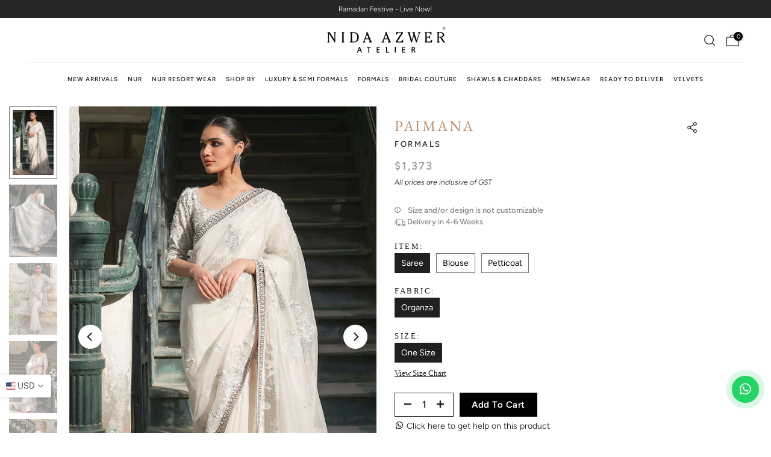

--- FILE ---
content_type: text/html; charset=utf-8
request_url: https://pk.nidaazwer.com/products/paimana
body_size: 56281
content:
<!doctype html><html class="t4sp-theme t4s-wrapper__custom rtl_false swatch_color_style_2 pr_border_style_1 pr_img_effect_2 enable_eff_img1_true badge_shape_2 css_for_wis_app_true t4s-lzcus-true shadow_round_img_false t4s-header__bottom is-remove-unavai-2 t4_compare_false t4s-cart-count-0 t4s-pr-ellipsis-true
 no-js" lang="en">
  <head>
    <meta charset="utf-8">
    <meta http-equiv="X-UA-Compatible" content="IE=edge">
    <meta name="viewport" content="width=device-width, initial-scale=1, height=device-height, minimum-scale=1.0, maximum-scale=1.0">
    <meta name="theme-color" content="#fff">
    <link rel="canonical" href="https://pk.nidaazwer.com/products/paimana">
    <link rel="preconnect" href="https://cdn.shopify.com" crossorigin><link rel="shortcut icon" type="image/png" href="//pk.nidaazwer.com/cdn/shop/files/fav_32x_9a368d85-647d-4446-98a4-d13197b960c9.png?v=1713183907&width=32"><link rel="apple-touch-icon-precomposed" type="image/png" sizes="152x152" href="//pk.nidaazwer.com/cdn/shop/files/fav_32x_9a368d85-647d-4446-98a4-d13197b960c9.png?v=1713183907&width=152"><link rel="preconnect" href="https://fonts.shopifycdn.com" crossorigin><title>Paimana &ndash; NidaAzwerPK</title>
    <meta name="description" content="Ivory organza sari, adorned with various hand embroidered techniques and textures. Finished with a silver handwoven metallic fabric border, and paired with an ivory hand-embroidered blouse meticulously worked with crystals and silk threads."><meta name="keywords" content="Paimana, NidaAzwerPK, pk.nidaazwer.com"/><meta name="author" content="SIAR">

<meta property="og:site_name" content="NidaAzwerPK">
<meta property="og:url" content="https://pk.nidaazwer.com/products/paimana">
<meta property="og:title" content="Paimana">
<meta property="og:type" content="product">
<meta property="og:description" content="Ivory organza sari, adorned with various hand embroidered techniques and textures. Finished with a silver handwoven metallic fabric border, and paired with an ivory hand-embroidered blouse meticulously worked with crystals and silk threads."><meta property="og:image" content="http://pk.nidaazwer.com/cdn/shop/files/Product-10--1.jpg?v=1713781208">
  <meta property="og:image:secure_url" content="https://pk.nidaazwer.com/cdn/shop/files/Product-10--1.jpg?v=1713781208">
  <meta property="og:image:width" content="853">
  <meta property="og:image:height" content="1280"><meta property="og:price:amount" content="350,000">
  <meta property="og:price:currency" content="PKR"><meta name="twitter:card" content="summary_large_image">
<meta name="twitter:title" content="Paimana">
<meta name="twitter:description" content="Ivory organza sari, adorned with various hand embroidered techniques and textures. Finished with a silver handwoven metallic fabric border, and paired with an ivory hand-embroidered blouse meticulously worked with crystals and silk threads."><script src="//pk.nidaazwer.com/cdn/shop/t/105/assets/lazysizes.min.js?v=19113999703148210021768908373" async="async"></script>
    <script src="//pk.nidaazwer.com/cdn/shop/t/105/assets/global.min.js?v=101170660071053244031768908373" defer="defer"></script>
    <script src="https://cdnjs.cloudflare.com/ajax/libs/jquery/3.6.4/jquery.js" integrity="sha512-6DC1eE3AWg1bgitkoaRM1lhY98PxbMIbhgYCGV107aZlyzzvaWCW1nJW2vDuYQm06hXrW0As6OGKcIaAVWnHJw==" crossorigin="anonymous" referrerpolicy="no-referrer"></script>



    <script>window.performance && window.performance.mark && window.performance.mark('shopify.content_for_header.start');</script><meta id="shopify-digital-wallet" name="shopify-digital-wallet" content="/79037792529/digital_wallets/dialog">
<link rel="alternate" type="application/json+oembed" href="https://pk.nidaazwer.com/products/paimana.oembed">
<script async="async" src="/checkouts/internal/preloads.js?locale=en-PK"></script>
<script id="shopify-features" type="application/json">{"accessToken":"59a88337785a15f82234dd128672927d","betas":["rich-media-storefront-analytics"],"domain":"pk.nidaazwer.com","predictiveSearch":true,"shopId":79037792529,"locale":"en"}</script>
<script>var Shopify = Shopify || {};
Shopify.shop = "nidaazwerpk.myshopify.com";
Shopify.locale = "en";
Shopify.currency = {"active":"PKR","rate":"1.0"};
Shopify.country = "PK";
Shopify.theme = {"name":"NUR Ramadan Festive Edit | 20 Jan","id":181502640401,"schema_name":"Kalles","schema_version":"4.2.3","theme_store_id":null,"role":"main"};
Shopify.theme.handle = "null";
Shopify.theme.style = {"id":null,"handle":null};
Shopify.cdnHost = "pk.nidaazwer.com/cdn";
Shopify.routes = Shopify.routes || {};
Shopify.routes.root = "/";</script>
<script type="module">!function(o){(o.Shopify=o.Shopify||{}).modules=!0}(window);</script>
<script>!function(o){function n(){var o=[];function n(){o.push(Array.prototype.slice.apply(arguments))}return n.q=o,n}var t=o.Shopify=o.Shopify||{};t.loadFeatures=n(),t.autoloadFeatures=n()}(window);</script>
<script id="shop-js-analytics" type="application/json">{"pageType":"product"}</script>
<script defer="defer" async type="module" src="//pk.nidaazwer.com/cdn/shopifycloud/shop-js/modules/v2/client.init-shop-cart-sync_WVOgQShq.en.esm.js"></script>
<script defer="defer" async type="module" src="//pk.nidaazwer.com/cdn/shopifycloud/shop-js/modules/v2/chunk.common_C_13GLB1.esm.js"></script>
<script defer="defer" async type="module" src="//pk.nidaazwer.com/cdn/shopifycloud/shop-js/modules/v2/chunk.modal_CLfMGd0m.esm.js"></script>
<script type="module">
  await import("//pk.nidaazwer.com/cdn/shopifycloud/shop-js/modules/v2/client.init-shop-cart-sync_WVOgQShq.en.esm.js");
await import("//pk.nidaazwer.com/cdn/shopifycloud/shop-js/modules/v2/chunk.common_C_13GLB1.esm.js");
await import("//pk.nidaazwer.com/cdn/shopifycloud/shop-js/modules/v2/chunk.modal_CLfMGd0m.esm.js");

  window.Shopify.SignInWithShop?.initShopCartSync?.({"fedCMEnabled":true,"windoidEnabled":true});

</script>
<script>(function() {
  var isLoaded = false;
  function asyncLoad() {
    if (isLoaded) return;
    isLoaded = true;
    var urls = ["https:\/\/app.avada.io\/avada-sdk.min.js?shop=nidaazwerpk.myshopify.com"];
    for (var i = 0; i < urls.length; i++) {
      var s = document.createElement('script');
      s.type = 'text/javascript';
      s.async = true;
      s.src = urls[i];
      var x = document.getElementsByTagName('script')[0];
      x.parentNode.insertBefore(s, x);
    }
  };
  if(window.attachEvent) {
    window.attachEvent('onload', asyncLoad);
  } else {
    window.addEventListener('load', asyncLoad, false);
  }
})();</script>
<script id="__st">var __st={"a":79037792529,"offset":18000,"reqid":"82cb5096-1555-4ef5-aed6-8962801483bb-1769639466","pageurl":"pk.nidaazwer.com\/products\/paimana","u":"58cc44081341","p":"product","rtyp":"product","rid":9379547676945};</script>
<script>window.ShopifyPaypalV4VisibilityTracking = true;</script>
<script id="captcha-bootstrap">!function(){'use strict';const t='contact',e='account',n='new_comment',o=[[t,t],['blogs',n],['comments',n],[t,'customer']],c=[[e,'customer_login'],[e,'guest_login'],[e,'recover_customer_password'],[e,'create_customer']],r=t=>t.map((([t,e])=>`form[action*='/${t}']:not([data-nocaptcha='true']) input[name='form_type'][value='${e}']`)).join(','),a=t=>()=>t?[...document.querySelectorAll(t)].map((t=>t.form)):[];function s(){const t=[...o],e=r(t);return a(e)}const i='password',u='form_key',d=['recaptcha-v3-token','g-recaptcha-response','h-captcha-response',i],f=()=>{try{return window.sessionStorage}catch{return}},m='__shopify_v',_=t=>t.elements[u];function p(t,e,n=!1){try{const o=window.sessionStorage,c=JSON.parse(o.getItem(e)),{data:r}=function(t){const{data:e,action:n}=t;return t[m]||n?{data:e,action:n}:{data:t,action:n}}(c);for(const[e,n]of Object.entries(r))t.elements[e]&&(t.elements[e].value=n);n&&o.removeItem(e)}catch(o){console.error('form repopulation failed',{error:o})}}const l='form_type',E='cptcha';function T(t){t.dataset[E]=!0}const w=window,h=w.document,L='Shopify',v='ce_forms',y='captcha';let A=!1;((t,e)=>{const n=(g='f06e6c50-85a8-45c8-87d0-21a2b65856fe',I='https://cdn.shopify.com/shopifycloud/storefront-forms-hcaptcha/ce_storefront_forms_captcha_hcaptcha.v1.5.2.iife.js',D={infoText:'Protected by hCaptcha',privacyText:'Privacy',termsText:'Terms'},(t,e,n)=>{const o=w[L][v],c=o.bindForm;if(c)return c(t,g,e,D).then(n);var r;o.q.push([[t,g,e,D],n]),r=I,A||(h.body.append(Object.assign(h.createElement('script'),{id:'captcha-provider',async:!0,src:r})),A=!0)});var g,I,D;w[L]=w[L]||{},w[L][v]=w[L][v]||{},w[L][v].q=[],w[L][y]=w[L][y]||{},w[L][y].protect=function(t,e){n(t,void 0,e),T(t)},Object.freeze(w[L][y]),function(t,e,n,w,h,L){const[v,y,A,g]=function(t,e,n){const i=e?o:[],u=t?c:[],d=[...i,...u],f=r(d),m=r(i),_=r(d.filter((([t,e])=>n.includes(e))));return[a(f),a(m),a(_),s()]}(w,h,L),I=t=>{const e=t.target;return e instanceof HTMLFormElement?e:e&&e.form},D=t=>v().includes(t);t.addEventListener('submit',(t=>{const e=I(t);if(!e)return;const n=D(e)&&!e.dataset.hcaptchaBound&&!e.dataset.recaptchaBound,o=_(e),c=g().includes(e)&&(!o||!o.value);(n||c)&&t.preventDefault(),c&&!n&&(function(t){try{if(!f())return;!function(t){const e=f();if(!e)return;const n=_(t);if(!n)return;const o=n.value;o&&e.removeItem(o)}(t);const e=Array.from(Array(32),(()=>Math.random().toString(36)[2])).join('');!function(t,e){_(t)||t.append(Object.assign(document.createElement('input'),{type:'hidden',name:u})),t.elements[u].value=e}(t,e),function(t,e){const n=f();if(!n)return;const o=[...t.querySelectorAll(`input[type='${i}']`)].map((({name:t})=>t)),c=[...d,...o],r={};for(const[a,s]of new FormData(t).entries())c.includes(a)||(r[a]=s);n.setItem(e,JSON.stringify({[m]:1,action:t.action,data:r}))}(t,e)}catch(e){console.error('failed to persist form',e)}}(e),e.submit())}));const S=(t,e)=>{t&&!t.dataset[E]&&(n(t,e.some((e=>e===t))),T(t))};for(const o of['focusin','change'])t.addEventListener(o,(t=>{const e=I(t);D(e)&&S(e,y())}));const B=e.get('form_key'),M=e.get(l),P=B&&M;t.addEventListener('DOMContentLoaded',(()=>{const t=y();if(P)for(const e of t)e.elements[l].value===M&&p(e,B);[...new Set([...A(),...v().filter((t=>'true'===t.dataset.shopifyCaptcha))])].forEach((e=>S(e,t)))}))}(h,new URLSearchParams(w.location.search),n,t,e,['guest_login'])})(!0,!0)}();</script>
<script integrity="sha256-4kQ18oKyAcykRKYeNunJcIwy7WH5gtpwJnB7kiuLZ1E=" data-source-attribution="shopify.loadfeatures" defer="defer" src="//pk.nidaazwer.com/cdn/shopifycloud/storefront/assets/storefront/load_feature-a0a9edcb.js" crossorigin="anonymous"></script>
<script data-source-attribution="shopify.dynamic_checkout.dynamic.init">var Shopify=Shopify||{};Shopify.PaymentButton=Shopify.PaymentButton||{isStorefrontPortableWallets:!0,init:function(){window.Shopify.PaymentButton.init=function(){};var t=document.createElement("script");t.src="https://pk.nidaazwer.com/cdn/shopifycloud/portable-wallets/latest/portable-wallets.en.js",t.type="module",document.head.appendChild(t)}};
</script>
<script data-source-attribution="shopify.dynamic_checkout.buyer_consent">
  function portableWalletsHideBuyerConsent(e){var t=document.getElementById("shopify-buyer-consent"),n=document.getElementById("shopify-subscription-policy-button");t&&n&&(t.classList.add("hidden"),t.setAttribute("aria-hidden","true"),n.removeEventListener("click",e))}function portableWalletsShowBuyerConsent(e){var t=document.getElementById("shopify-buyer-consent"),n=document.getElementById("shopify-subscription-policy-button");t&&n&&(t.classList.remove("hidden"),t.removeAttribute("aria-hidden"),n.addEventListener("click",e))}window.Shopify?.PaymentButton&&(window.Shopify.PaymentButton.hideBuyerConsent=portableWalletsHideBuyerConsent,window.Shopify.PaymentButton.showBuyerConsent=portableWalletsShowBuyerConsent);
</script>
<script data-source-attribution="shopify.dynamic_checkout.cart.bootstrap">document.addEventListener("DOMContentLoaded",(function(){function t(){return document.querySelector("shopify-accelerated-checkout-cart, shopify-accelerated-checkout")}if(t())Shopify.PaymentButton.init();else{new MutationObserver((function(e,n){t()&&(Shopify.PaymentButton.init(),n.disconnect())})).observe(document.body,{childList:!0,subtree:!0})}}));
</script>

<script>window.performance && window.performance.mark && window.performance.mark('shopify.content_for_header.end');</script>
<link rel="preload" as="font" href="//pk.nidaazwer.com/cdn/fonts/figtree/figtree_n4.3c0838aba1701047e60be6a99a1b0a40ce9b8419.woff2" type="font/woff2" crossorigin><link rel="preload" as="font" href="//pk.nidaazwer.com/cdn/fonts/figtree/figtree_n4.3c0838aba1701047e60be6a99a1b0a40ce9b8419.woff2" type="font/woff2" crossorigin><link rel="preload" as="font" href="//pk.nidaazwer.com/cdn/fonts/figtree/figtree_n4.3c0838aba1701047e60be6a99a1b0a40ce9b8419.woff2" type="font/woff2" crossorigin><link href="//pk.nidaazwer.com/cdn/shop/t/105/assets/base.css?v=418166391548142611768908373" rel="stylesheet" type="text/css" media="all" /><style data-shopify>@font-face {
  font-family: Figtree;
  font-weight: 300;
  font-style: normal;
  font-display: swap;
  src: url("//pk.nidaazwer.com/cdn/fonts/figtree/figtree_n3.e4cc0323f8b9feb279bf6ced9d868d88ce80289f.woff2") format("woff2"),
       url("//pk.nidaazwer.com/cdn/fonts/figtree/figtree_n3.db79ac3fb83d054d99bd79fccf8e8782b5cf449e.woff") format("woff");
}
@font-face {
  font-family: Figtree;
  font-weight: 300;
  font-style: italic;
  font-display: swap;
  src: url("//pk.nidaazwer.com/cdn/fonts/figtree/figtree_i3.914abbe7a583759f0a18bf02652c9ee1f4bb1c6d.woff2") format("woff2"),
       url("//pk.nidaazwer.com/cdn/fonts/figtree/figtree_i3.3d7354f07ddb3c61082efcb69896c65d6c00d9fa.woff") format("woff");
}
@font-face {
  font-family: Figtree;
  font-weight: 400;
  font-style: normal;
  font-display: swap;
  src: url("//pk.nidaazwer.com/cdn/fonts/figtree/figtree_n4.3c0838aba1701047e60be6a99a1b0a40ce9b8419.woff2") format("woff2"),
       url("//pk.nidaazwer.com/cdn/fonts/figtree/figtree_n4.c0575d1db21fc3821f17fd6617d3dee552312137.woff") format("woff");
}
@font-face {
  font-family: Figtree;
  font-weight: 400;
  font-style: italic;
  font-display: swap;
  src: url("//pk.nidaazwer.com/cdn/fonts/figtree/figtree_i4.89f7a4275c064845c304a4cf8a4a586060656db2.woff2") format("woff2"),
       url("//pk.nidaazwer.com/cdn/fonts/figtree/figtree_i4.6f955aaaafc55a22ffc1f32ecf3756859a5ad3e2.woff") format("woff");
}
@font-face {
  font-family: Figtree;
  font-weight: 500;
  font-style: normal;
  font-display: swap;
  src: url("//pk.nidaazwer.com/cdn/fonts/figtree/figtree_n5.3b6b7df38aa5986536945796e1f947445832047c.woff2") format("woff2"),
       url("//pk.nidaazwer.com/cdn/fonts/figtree/figtree_n5.f26bf6dcae278b0ed902605f6605fa3338e81dab.woff") format("woff");
}
@font-face {
  font-family: Figtree;
  font-weight: 500;
  font-style: italic;
  font-display: swap;
  src: url("//pk.nidaazwer.com/cdn/fonts/figtree/figtree_i5.969396f679a62854cf82dbf67acc5721e41351f0.woff2") format("woff2"),
       url("//pk.nidaazwer.com/cdn/fonts/figtree/figtree_i5.93bc1cad6c73ca9815f9777c49176dfc9d2890dd.woff") format("woff");
}
@font-face {
  font-family: Figtree;
  font-weight: 600;
  font-style: normal;
  font-display: swap;
  src: url("//pk.nidaazwer.com/cdn/fonts/figtree/figtree_n6.9d1ea52bb49a0a86cfd1b0383d00f83d3fcc14de.woff2") format("woff2"),
       url("//pk.nidaazwer.com/cdn/fonts/figtree/figtree_n6.f0fcdea525a0e47b2ae4ab645832a8e8a96d31d3.woff") format("woff");
}
@font-face {
  font-family: Figtree;
  font-weight: 600;
  font-style: italic;
  font-display: swap;
  src: url("//pk.nidaazwer.com/cdn/fonts/figtree/figtree_i6.702baae75738b446cfbed6ac0d60cab7b21e61ba.woff2") format("woff2"),
       url("//pk.nidaazwer.com/cdn/fonts/figtree/figtree_i6.6b8dc40d16c9905d29525156e284509f871ce8f9.woff") format("woff");
}
@font-face {
  font-family: Figtree;
  font-weight: 700;
  font-style: normal;
  font-display: swap;
  src: url("//pk.nidaazwer.com/cdn/fonts/figtree/figtree_n7.2fd9bfe01586148e644724096c9d75e8c7a90e55.woff2") format("woff2"),
       url("//pk.nidaazwer.com/cdn/fonts/figtree/figtree_n7.ea05de92d862f9594794ab281c4c3a67501ef5fc.woff") format("woff");
}
@font-face {
  font-family: Figtree;
  font-weight: 700;
  font-style: italic;
  font-display: swap;
  src: url("//pk.nidaazwer.com/cdn/fonts/figtree/figtree_i7.06add7096a6f2ab742e09ec7e498115904eda1fe.woff2") format("woff2"),
       url("//pk.nidaazwer.com/cdn/fonts/figtree/figtree_i7.ee584b5fcaccdbb5518c0228158941f8df81b101.woff") format("woff");
}
@font-face {
  font-family: Figtree;
  font-weight: 800;
  font-style: normal;
  font-display: swap;
  src: url("//pk.nidaazwer.com/cdn/fonts/figtree/figtree_n8.9ff6d071825a72d8671959a058f3e57a9f1ff61f.woff2") format("woff2"),
       url("//pk.nidaazwer.com/cdn/fonts/figtree/figtree_n8.717cfbca15cfe9904984ba933599ab134f457561.woff") format("woff");
}
@font-face {
  font-family: Figtree;
  font-weight: 800;
  font-style: italic;
  font-display: swap;
  src: url("//pk.nidaazwer.com/cdn/fonts/figtree/figtree_i8.02c752aa45f8bfed6242103af0fc34886d746eb5.woff2") format("woff2"),
       url("//pk.nidaazwer.com/cdn/fonts/figtree/figtree_i8.f1742e2cfd8cc8b67d71cdb4f81b9a94bc054d9a.woff") format("woff");
}
@font-face {
  font-family: Figtree;
  font-weight: 900;
  font-style: normal;
  font-display: swap;
  src: url("//pk.nidaazwer.com/cdn/fonts/figtree/figtree_n9.c9185a1dab0680c9bce2d373c6fc665d10b5e421.woff2") format("woff2"),
       url("//pk.nidaazwer.com/cdn/fonts/figtree/figtree_n9.60f18207a47942453faf8770b2e7e8f4757b2493.woff") format("woff");
}
@font-face {
  font-family: Figtree;
  font-weight: 900;
  font-style: italic;
  font-display: swap;
  src: url("//pk.nidaazwer.com/cdn/fonts/figtree/figtree_i9.52cfd46a18002d3eb2c8e0abf4e3a200bcdcadf0.woff2") format("woff2"),
       url("//pk.nidaazwer.com/cdn/fonts/figtree/figtree_i9.771e47ee6227db726e79da4a30fbe8788fe0e115.woff") format("woff");
}
@font-face {
  font-family: "EB Garamond";
  font-weight: 400;
  font-style: normal;
  font-display: swap;
  src: url("//pk.nidaazwer.com/cdn/fonts/ebgaramond/ebgaramond_n4.f03b4ad40330b0ec2af5bb96f169ce0df8a12bc0.woff2") format("woff2"),
       url("//pk.nidaazwer.com/cdn/fonts/ebgaramond/ebgaramond_n4.73939a8b7fe7c6b6b560b459d64db062f2ba1a29.woff") format("woff");
}
@font-face {
  font-family: "EB Garamond";
  font-weight: 400;
  font-style: italic;
  font-display: swap;
  src: url("//pk.nidaazwer.com/cdn/fonts/ebgaramond/ebgaramond_i4.8a8d350a4bec29823a3db2f6d6a96a056d2e3223.woff2") format("woff2"),
       url("//pk.nidaazwer.com/cdn/fonts/ebgaramond/ebgaramond_i4.ac4f3f00b446eda80de7b499ddd9e019a66ddfe2.woff") format("woff");
}
@font-face {
  font-family: "EB Garamond";
  font-weight: 500;
  font-style: normal;
  font-display: swap;
  src: url("//pk.nidaazwer.com/cdn/fonts/ebgaramond/ebgaramond_n5.3e25a5488beb55ca397c46b6a35ec00e32bd7588.woff2") format("woff2"),
       url("//pk.nidaazwer.com/cdn/fonts/ebgaramond/ebgaramond_n5.abced48e0ce998fe3fda80b5d5329505f19714c6.woff") format("woff");
}
@font-face {
  font-family: "EB Garamond";
  font-weight: 500;
  font-style: italic;
  font-display: swap;
  src: url("//pk.nidaazwer.com/cdn/fonts/ebgaramond/ebgaramond_i5.c99dbefead6601bbb97c5ad07af7a5ef2bbcffcc.woff2") format("woff2"),
       url("//pk.nidaazwer.com/cdn/fonts/ebgaramond/ebgaramond_i5.6c28a662f37beb95ac86ad431ce017603eb19a3a.woff") format("woff");
}
@font-face {
  font-family: "EB Garamond";
  font-weight: 600;
  font-style: normal;
  font-display: swap;
  src: url("//pk.nidaazwer.com/cdn/fonts/ebgaramond/ebgaramond_n6.9fbba68e5aeeda69cf315a9bd4516ff6325d7e2d.woff2") format("woff2"),
       url("//pk.nidaazwer.com/cdn/fonts/ebgaramond/ebgaramond_n6.f6cdb210b4d532f781a8385fdcef2e74c795072f.woff") format("woff");
}
@font-face {
  font-family: "EB Garamond";
  font-weight: 600;
  font-style: italic;
  font-display: swap;
  src: url("//pk.nidaazwer.com/cdn/fonts/ebgaramond/ebgaramond_i6.27c8db0faeb72f21ee8374eca2e36f39d29aeb62.woff2") format("woff2"),
       url("//pk.nidaazwer.com/cdn/fonts/ebgaramond/ebgaramond_i6.cf00b66af0e68d9f084cefafdffdbdf60c2b776b.woff") format("woff");
}
@font-face {
  font-family: "EB Garamond";
  font-weight: 700;
  font-style: normal;
  font-display: swap;
  src: url("//pk.nidaazwer.com/cdn/fonts/ebgaramond/ebgaramond_n7.d08d282a03b4a9cde493a0a5c170eb41fd0a48a6.woff2") format("woff2"),
       url("//pk.nidaazwer.com/cdn/fonts/ebgaramond/ebgaramond_n7.7c8306185882f01a9ed6edf77ce46bbf9dd53b41.woff") format("woff");
}
@font-face {
  font-family: "EB Garamond";
  font-weight: 700;
  font-style: italic;
  font-display: swap;
  src: url("//pk.nidaazwer.com/cdn/fonts/ebgaramond/ebgaramond_i7.a554120900e2a1ba4ba64bd80ad36a8fd44041f5.woff2") format("woff2"),
       url("//pk.nidaazwer.com/cdn/fonts/ebgaramond/ebgaramond_i7.7101ca1f5cf9647cc8a47fe8b7268d197f62e702.woff") format("woff");
}
@font-face {
  font-family: "EB Garamond";
  font-weight: 800;
  font-style: normal;
  font-display: swap;
  src: url("//pk.nidaazwer.com/cdn/fonts/ebgaramond/ebgaramond_n8.5ffe99acaefd060c0967e2c420850abf50f963c0.woff2") format("woff2"),
       url("//pk.nidaazwer.com/cdn/fonts/ebgaramond/ebgaramond_n8.21be4316bc272e8535fd058c7b38d558a5f48014.woff") format("woff");
}
@font-face {
  font-family: "EB Garamond";
  font-weight: 800;
  font-style: italic;
  font-display: swap;
  src: url("//pk.nidaazwer.com/cdn/fonts/ebgaramond/ebgaramond_i8.9a7a8c2dfa7b83ec981c7056068e2028f5aff011.woff2") format("woff2"),
       url("//pk.nidaazwer.com/cdn/fonts/ebgaramond/ebgaramond_i8.2abaa56f1d46063a0fbe81f1fcdf29276b6b15dd.woff") format("woff");
}
:root {
        
         /* CSS Variables */
        --wrapper-mw      : 1350px;
        --font-family-1   : Figtree, sans-serif;;
        --font-family-2   : "EB Garamond", serif;;
        --font-family-3   : Figtree, sans-serif;;
        --font-body-family   : Figtree, sans-serif;;
        --font-heading-family: "EB Garamond", serif;;
       
        
        --t4s-success-color       : #428445;
        --t4s-success-color-rgb   : 66, 132, 69;
        --t4s-warning-color       : #e0b252;
        --t4s-warning-color-rgb   : 224, 178, 82;
        --t4s-error-color         : #EB001B;
        --t4s-error-color-rgb     : 235, 0, 27;
        --t4s-light-color         : #ffffff;
        --t4s-dark-color          : #222222;
        --t4s-highlight-color     : #ec0101;
        --t4s-tooltip-background  : #383838;
        --t4s-tooltip-color       : #fff;
        --primary-sw-color        : #202020;
        --primary-sw-color-rgb    : 32, 32, 32;
        --border-sw-color         : #707070;
        --secondary-sw-color      : #000000;
        --primary-price-color     : #ec0101;
        --secondary-price-color   : #878787;
        
        --t4s-body-background     : #fff;
        --text-color              : #000000;
        --text-color-rgb          : 0, 0, 0;
        --heading-color           : #222222;
        --accent-color            : #000000;
        --accent-color-rgb        : 0, 0, 0;
        --accent-color-darken     : #000000;
        --accent-color-hover      : var(--accent-color-darken);
        --secondary-color         : #222;
        --secondary-color-rgb     : 34, 34, 34;
        --link-color              : #878787;
        --link-color-hover        : #878787;
        --border-color            : #ddd;
        --border-color-rgb        : 221, 221, 221;
        --border-primary-color    : #333;
        --button-background       : #222;
        --button-color            : #fff;
        --button-background-hover : #000000;
        --button-color-hover      : #fff;

        --sale-badge-background    : #ab0000;
        --sale-badge-color         : #fff;
        --new-badge-background     : #109533;
        --new-badge-color          : #fff;
        --preorder-badge-background: #222222;
        --preorder-badge-color     : #fff;
        --soldout-badge-background : #e1be8b;
        --soldout-badge-color      : #fff;
        --custom-badge-background  : #00A500;
        --custom-badge-color       : #fff;/* Shopify related variables */
        --payment-terms-background-color: ;
        
        --lz-background: #f5f5f5;
        --lz-img: url("//pk.nidaazwer.com/cdn/shop/t/105/assets/t4s_loader.svg?v=176050232438472951731768908373");--lz-img-cus: url("//pk.nidaazwer.com/cdn/shop/files/nida-azwer-logo_text_430x_da346e9f-4d4b-485f-a43b-33bb43c8a16c.png?v=1715434598&width=288");
        --lz-size-cus: 160px;}

    html {
      font-size: 62.5%;
      height: 100%;
    }

    body {
      margin: 0;
      overflow-x: hidden;
      font-size:14px;
      letter-spacing: 0px;
      color: var(--text-color);
      font-family: var(--font-body-family);
      line-height: 1.5;
      font-weight: 300;
      -webkit-font-smoothing: auto;
      -moz-osx-font-smoothing: auto;
    }
    /*
    @media screen and (min-width: 750px) {
      body {
        font-size: 1.6rem;
      }
    }
    */

    h1, h2, h3, h4, h5, h6, .t4s_as_title {
      color: var(--heading-color);
      font-family: var(--font-heading-family);
      line-height: 1.4;
      font-weight: 400;
      letter-spacing: 0px;
    }
    h1 { font-size: 50px }
    h2 { font-size: 45px }
    h3 { font-size: 34px }
    h4 { font-size: 35px }
    h5 { font-size: 30px }
    h6 { font-size: 20px }
    a,.t4s_as_link {
      /* font-family: var(--font-link-family); */
      color: var(--link-color);
    }
    a:hover,.t4s_as_link:hover {
      color: var(--link-color-hover);
    }
    button,
    input,
    optgroup,
    select,
    textarea {
      border-color: var(--border-color);
    }
    .t4s_as_button,
    button,
    input[type="button"]:not(.t4s-btn),
    input[type="reset"],
    input[type="submit"]:not(.t4s-btn) {
      font-family: var(--font-button-family);
      color: var(--button-color);
      background-color: var(--button-background);
      border-color: var(--button-background);
    }
    .t4s_as_button:hover,
    button:hover,
    input[type="button"]:not(.t4s-btn):hover, 
    input[type="reset"]:hover,
    input[type="submit"]:not(.t4s-btn):hover  {
      color: var(--button-color-hover);
      background-color: var(--button-background-hover);
      border-color: var(--button-background-hover);
    }
    
    .t4s-cp,.t4s-color-accent { color : var(--accent-color) }.t4s-ct,.t4s-color-text { color : var(--text-color) }.t4s-ch,.t4ss-color-heading { color : var(--heading-color) }.t4s-csecondary { color : var(--secondary-color) }
    
    .t4s-fnt-fm-1 {
      font-family: var(--font-family-1) !important;
    }
    .t4s-fnt-fm-2 {
      font-family: var(--font-family-2) !important;
    }
    .t4s-fnt-fm-3 {
      font-family: var(--font-family-3) !important;
    }
    .t4s-cr {
        color: var(--t4s-highlight-color);
    }
    .t4s-price__sale { color: var(--primary-price-color); }.t4s-fix-overflow.t4s-row { max-width: 100vw;margin-left: auto;margin-right: auto;}.lazyloadt4s-opt {opacity: 1 !important;transition: opacity 0s, transform 1s !important;}.t4s-d-block {display: block;}.t4s-d-none {display: none;}@media (min-width: 768px) {.t4s-d-md-block {display: block;}.t4s-d-md-none {display: none; }}@media (min-width: 1025px) {.t4s-d-lg-block {display: block;}.t4s-d-lg-none {display: none; }}</style><script>
  const isBehaviorSmooth = 'scrollBehavior' in document.documentElement.style && getComputedStyle(document.documentElement).scrollBehavior === 'smooth';
  const t4sXMLHttpRequest = window.XMLHttpRequest, documentElementT4s = document.documentElement; documentElementT4s.className = documentElementT4s.className.replace('no-js', 'js');function loadImageT4s(_this) { _this.classList.add('lazyloadt4sed')};(function() { const matchMediaHoverT4s = (window.matchMedia('(-moz-touch-enabled: 1), (hover: none)')).matches; documentElementT4s.className += ((window.CSS && window.CSS.supports('(position: sticky) or (position: -webkit-sticky)')) ? ' t4sp-sticky' : ' t4sp-no-sticky'); documentElementT4s.className += matchMediaHoverT4s ? ' t4sp-no-hover' : ' t4sp-hover'; window.onpageshow = function() { if (performance.navigation.type === 2) {document.dispatchEvent(new CustomEvent('cart:refresh'))} }; if (!matchMediaHoverT4s && window.width > 1024) { document.addEventListener('mousemove', function(evt) { documentElementT4s.classList.replace('t4sp-no-hover','t4sp-hover'); document.dispatchEvent(new CustomEvent('theme:hover')); }, {once : true} ); } }());</script>
<script type="text/javascript"> (function(c,l,a,r,i,t,y){ c[a]=c[a]||function(){(c[a].q=c[a].q||[]).push(arguments)}; t=l.createElement(r);t.async=1;t.src="https://www.clarity.ms/tag/"+i; y=l.getElementsByTagName(r)[0];y.parentNode.insertBefore(t,y); })(window, document, "clarity", "script", "smzyoc434b"); </script>

  <link href="https://monorail-edge.shopifysvc.com" rel="dns-prefetch">
<script>(function(){if ("sendBeacon" in navigator && "performance" in window) {try {var session_token_from_headers = performance.getEntriesByType('navigation')[0].serverTiming.find(x => x.name == '_s').description;} catch {var session_token_from_headers = undefined;}var session_cookie_matches = document.cookie.match(/_shopify_s=([^;]*)/);var session_token_from_cookie = session_cookie_matches && session_cookie_matches.length === 2 ? session_cookie_matches[1] : "";var session_token = session_token_from_headers || session_token_from_cookie || "";function handle_abandonment_event(e) {var entries = performance.getEntries().filter(function(entry) {return /monorail-edge.shopifysvc.com/.test(entry.name);});if (!window.abandonment_tracked && entries.length === 0) {window.abandonment_tracked = true;var currentMs = Date.now();var navigation_start = performance.timing.navigationStart;var payload = {shop_id: 79037792529,url: window.location.href,navigation_start,duration: currentMs - navigation_start,session_token,page_type: "product"};window.navigator.sendBeacon("https://monorail-edge.shopifysvc.com/v1/produce", JSON.stringify({schema_id: "online_store_buyer_site_abandonment/1.1",payload: payload,metadata: {event_created_at_ms: currentMs,event_sent_at_ms: currentMs}}));}}window.addEventListener('pagehide', handle_abandonment_event);}}());</script>
<script id="web-pixels-manager-setup">(function e(e,d,r,n,o){if(void 0===o&&(o={}),!Boolean(null===(a=null===(i=window.Shopify)||void 0===i?void 0:i.analytics)||void 0===a?void 0:a.replayQueue)){var i,a;window.Shopify=window.Shopify||{};var t=window.Shopify;t.analytics=t.analytics||{};var s=t.analytics;s.replayQueue=[],s.publish=function(e,d,r){return s.replayQueue.push([e,d,r]),!0};try{self.performance.mark("wpm:start")}catch(e){}var l=function(){var e={modern:/Edge?\/(1{2}[4-9]|1[2-9]\d|[2-9]\d{2}|\d{4,})\.\d+(\.\d+|)|Firefox\/(1{2}[4-9]|1[2-9]\d|[2-9]\d{2}|\d{4,})\.\d+(\.\d+|)|Chrom(ium|e)\/(9{2}|\d{3,})\.\d+(\.\d+|)|(Maci|X1{2}).+ Version\/(15\.\d+|(1[6-9]|[2-9]\d|\d{3,})\.\d+)([,.]\d+|)( \(\w+\)|)( Mobile\/\w+|) Safari\/|Chrome.+OPR\/(9{2}|\d{3,})\.\d+\.\d+|(CPU[ +]OS|iPhone[ +]OS|CPU[ +]iPhone|CPU IPhone OS|CPU iPad OS)[ +]+(15[._]\d+|(1[6-9]|[2-9]\d|\d{3,})[._]\d+)([._]\d+|)|Android:?[ /-](13[3-9]|1[4-9]\d|[2-9]\d{2}|\d{4,})(\.\d+|)(\.\d+|)|Android.+Firefox\/(13[5-9]|1[4-9]\d|[2-9]\d{2}|\d{4,})\.\d+(\.\d+|)|Android.+Chrom(ium|e)\/(13[3-9]|1[4-9]\d|[2-9]\d{2}|\d{4,})\.\d+(\.\d+|)|SamsungBrowser\/([2-9]\d|\d{3,})\.\d+/,legacy:/Edge?\/(1[6-9]|[2-9]\d|\d{3,})\.\d+(\.\d+|)|Firefox\/(5[4-9]|[6-9]\d|\d{3,})\.\d+(\.\d+|)|Chrom(ium|e)\/(5[1-9]|[6-9]\d|\d{3,})\.\d+(\.\d+|)([\d.]+$|.*Safari\/(?![\d.]+ Edge\/[\d.]+$))|(Maci|X1{2}).+ Version\/(10\.\d+|(1[1-9]|[2-9]\d|\d{3,})\.\d+)([,.]\d+|)( \(\w+\)|)( Mobile\/\w+|) Safari\/|Chrome.+OPR\/(3[89]|[4-9]\d|\d{3,})\.\d+\.\d+|(CPU[ +]OS|iPhone[ +]OS|CPU[ +]iPhone|CPU IPhone OS|CPU iPad OS)[ +]+(10[._]\d+|(1[1-9]|[2-9]\d|\d{3,})[._]\d+)([._]\d+|)|Android:?[ /-](13[3-9]|1[4-9]\d|[2-9]\d{2}|\d{4,})(\.\d+|)(\.\d+|)|Mobile Safari.+OPR\/([89]\d|\d{3,})\.\d+\.\d+|Android.+Firefox\/(13[5-9]|1[4-9]\d|[2-9]\d{2}|\d{4,})\.\d+(\.\d+|)|Android.+Chrom(ium|e)\/(13[3-9]|1[4-9]\d|[2-9]\d{2}|\d{4,})\.\d+(\.\d+|)|Android.+(UC? ?Browser|UCWEB|U3)[ /]?(15\.([5-9]|\d{2,})|(1[6-9]|[2-9]\d|\d{3,})\.\d+)\.\d+|SamsungBrowser\/(5\.\d+|([6-9]|\d{2,})\.\d+)|Android.+MQ{2}Browser\/(14(\.(9|\d{2,})|)|(1[5-9]|[2-9]\d|\d{3,})(\.\d+|))(\.\d+|)|K[Aa][Ii]OS\/(3\.\d+|([4-9]|\d{2,})\.\d+)(\.\d+|)/},d=e.modern,r=e.legacy,n=navigator.userAgent;return n.match(d)?"modern":n.match(r)?"legacy":"unknown"}(),u="modern"===l?"modern":"legacy",c=(null!=n?n:{modern:"",legacy:""})[u],f=function(e){return[e.baseUrl,"/wpm","/b",e.hashVersion,"modern"===e.buildTarget?"m":"l",".js"].join("")}({baseUrl:d,hashVersion:r,buildTarget:u}),m=function(e){var d=e.version,r=e.bundleTarget,n=e.surface,o=e.pageUrl,i=e.monorailEndpoint;return{emit:function(e){var a=e.status,t=e.errorMsg,s=(new Date).getTime(),l=JSON.stringify({metadata:{event_sent_at_ms:s},events:[{schema_id:"web_pixels_manager_load/3.1",payload:{version:d,bundle_target:r,page_url:o,status:a,surface:n,error_msg:t},metadata:{event_created_at_ms:s}}]});if(!i)return console&&console.warn&&console.warn("[Web Pixels Manager] No Monorail endpoint provided, skipping logging."),!1;try{return self.navigator.sendBeacon.bind(self.navigator)(i,l)}catch(e){}var u=new XMLHttpRequest;try{return u.open("POST",i,!0),u.setRequestHeader("Content-Type","text/plain"),u.send(l),!0}catch(e){return console&&console.warn&&console.warn("[Web Pixels Manager] Got an unhandled error while logging to Monorail."),!1}}}}({version:r,bundleTarget:l,surface:e.surface,pageUrl:self.location.href,monorailEndpoint:e.monorailEndpoint});try{o.browserTarget=l,function(e){var d=e.src,r=e.async,n=void 0===r||r,o=e.onload,i=e.onerror,a=e.sri,t=e.scriptDataAttributes,s=void 0===t?{}:t,l=document.createElement("script"),u=document.querySelector("head"),c=document.querySelector("body");if(l.async=n,l.src=d,a&&(l.integrity=a,l.crossOrigin="anonymous"),s)for(var f in s)if(Object.prototype.hasOwnProperty.call(s,f))try{l.dataset[f]=s[f]}catch(e){}if(o&&l.addEventListener("load",o),i&&l.addEventListener("error",i),u)u.appendChild(l);else{if(!c)throw new Error("Did not find a head or body element to append the script");c.appendChild(l)}}({src:f,async:!0,onload:function(){if(!function(){var e,d;return Boolean(null===(d=null===(e=window.Shopify)||void 0===e?void 0:e.analytics)||void 0===d?void 0:d.initialized)}()){var d=window.webPixelsManager.init(e)||void 0;if(d){var r=window.Shopify.analytics;r.replayQueue.forEach((function(e){var r=e[0],n=e[1],o=e[2];d.publishCustomEvent(r,n,o)})),r.replayQueue=[],r.publish=d.publishCustomEvent,r.visitor=d.visitor,r.initialized=!0}}},onerror:function(){return m.emit({status:"failed",errorMsg:"".concat(f," has failed to load")})},sri:function(e){var d=/^sha384-[A-Za-z0-9+/=]+$/;return"string"==typeof e&&d.test(e)}(c)?c:"",scriptDataAttributes:o}),m.emit({status:"loading"})}catch(e){m.emit({status:"failed",errorMsg:(null==e?void 0:e.message)||"Unknown error"})}}})({shopId: 79037792529,storefrontBaseUrl: "https://pk.nidaazwer.com",extensionsBaseUrl: "https://extensions.shopifycdn.com/cdn/shopifycloud/web-pixels-manager",monorailEndpoint: "https://monorail-edge.shopifysvc.com/unstable/produce_batch",surface: "storefront-renderer",enabledBetaFlags: ["2dca8a86"],webPixelsConfigList: [{"id":"1731002641","configuration":"{\"accountID\":\"VhDmTM\",\"webPixelConfig\":\"eyJlbmFibGVBZGRlZFRvQ2FydEV2ZW50cyI6IHRydWV9\"}","eventPayloadVersion":"v1","runtimeContext":"STRICT","scriptVersion":"524f6c1ee37bacdca7657a665bdca589","type":"APP","apiClientId":123074,"privacyPurposes":["ANALYTICS","MARKETING"],"dataSharingAdjustments":{"protectedCustomerApprovalScopes":["read_customer_address","read_customer_email","read_customer_name","read_customer_personal_data","read_customer_phone"]}},{"id":"671088913","configuration":"{\"config\":\"{\\\"pixel_id\\\":\\\"G-T5MLMQLN6W\\\",\\\"gtag_events\\\":[{\\\"type\\\":\\\"purchase\\\",\\\"action_label\\\":\\\"G-T5MLMQLN6W\\\"},{\\\"type\\\":\\\"page_view\\\",\\\"action_label\\\":\\\"G-T5MLMQLN6W\\\"},{\\\"type\\\":\\\"view_item\\\",\\\"action_label\\\":\\\"G-T5MLMQLN6W\\\"},{\\\"type\\\":\\\"search\\\",\\\"action_label\\\":\\\"G-T5MLMQLN6W\\\"},{\\\"type\\\":\\\"add_to_cart\\\",\\\"action_label\\\":\\\"G-T5MLMQLN6W\\\"},{\\\"type\\\":\\\"begin_checkout\\\",\\\"action_label\\\":\\\"G-T5MLMQLN6W\\\"},{\\\"type\\\":\\\"add_payment_info\\\",\\\"action_label\\\":\\\"G-T5MLMQLN6W\\\"}],\\\"enable_monitoring_mode\\\":false}\"}","eventPayloadVersion":"v1","runtimeContext":"OPEN","scriptVersion":"b2a88bafab3e21179ed38636efcd8a93","type":"APP","apiClientId":1780363,"privacyPurposes":[],"dataSharingAdjustments":{"protectedCustomerApprovalScopes":["read_customer_address","read_customer_email","read_customer_name","read_customer_personal_data","read_customer_phone"]}},{"id":"317292817","configuration":"{\"pixel_id\":\"1777773225709898\",\"pixel_type\":\"facebook_pixel\",\"metaapp_system_user_token\":\"-\"}","eventPayloadVersion":"v1","runtimeContext":"OPEN","scriptVersion":"ca16bc87fe92b6042fbaa3acc2fbdaa6","type":"APP","apiClientId":2329312,"privacyPurposes":["ANALYTICS","MARKETING","SALE_OF_DATA"],"dataSharingAdjustments":{"protectedCustomerApprovalScopes":["read_customer_address","read_customer_email","read_customer_name","read_customer_personal_data","read_customer_phone"]}},{"id":"shopify-app-pixel","configuration":"{}","eventPayloadVersion":"v1","runtimeContext":"STRICT","scriptVersion":"0450","apiClientId":"shopify-pixel","type":"APP","privacyPurposes":["ANALYTICS","MARKETING"]},{"id":"shopify-custom-pixel","eventPayloadVersion":"v1","runtimeContext":"LAX","scriptVersion":"0450","apiClientId":"shopify-pixel","type":"CUSTOM","privacyPurposes":["ANALYTICS","MARKETING"]}],isMerchantRequest: false,initData: {"shop":{"name":"NidaAzwerPK","paymentSettings":{"currencyCode":"PKR"},"myshopifyDomain":"nidaazwerpk.myshopify.com","countryCode":"PK","storefrontUrl":"https:\/\/pk.nidaazwer.com"},"customer":null,"cart":null,"checkout":null,"productVariants":[{"price":{"amount":350000.0,"currencyCode":"PKR"},"product":{"title":"Paimana","vendor":"Jaipur Collection","id":"9379547676945","untranslatedTitle":"Paimana","url":"\/products\/paimana","type":"Formals"},"id":"48509776888081","image":{"src":"\/\/pk.nidaazwer.com\/cdn\/shop\/files\/Product-10--1.jpg?v=1713781208"},"sku":"KD-0121-LPT-S-53-White-One-Size","title":"Saree \/ One Size \/ Organza","untranslatedTitle":"Saree \/ One Size \/ Organza"},{"price":{"amount":135000.0,"currencyCode":"PKR"},"product":{"title":"Paimana","vendor":"Jaipur Collection","id":"9379547676945","untranslatedTitle":"Paimana","url":"\/products\/paimana","type":"Formals"},"id":"48509776953617","image":{"src":"\/\/pk.nidaazwer.com\/cdn\/shop\/files\/Product-10--1.jpg?v=1713781208"},"sku":"KD-0121-LPT-B-53-White-XS","title":"Blouse \/ XS \/ Silk","untranslatedTitle":"Blouse \/ XS \/ Silk"},{"price":{"amount":135000.0,"currencyCode":"PKR"},"product":{"title":"Paimana","vendor":"Jaipur Collection","id":"9379547676945","untranslatedTitle":"Paimana","url":"\/products\/paimana","type":"Formals"},"id":"48509777019153","image":{"src":"\/\/pk.nidaazwer.com\/cdn\/shop\/files\/Product-10--1.jpg?v=1713781208"},"sku":"KD-0121-LPT-B-53-White-S","title":"Blouse \/ S \/ Silk","untranslatedTitle":"Blouse \/ S \/ Silk"},{"price":{"amount":135000.0,"currencyCode":"PKR"},"product":{"title":"Paimana","vendor":"Jaipur Collection","id":"9379547676945","untranslatedTitle":"Paimana","url":"\/products\/paimana","type":"Formals"},"id":"48509777051921","image":{"src":"\/\/pk.nidaazwer.com\/cdn\/shop\/files\/Product-10--1.jpg?v=1713781208"},"sku":"KD-0121-LPT-B-53-White-SM","title":"Blouse \/ SM \/ Silk","untranslatedTitle":"Blouse \/ SM \/ Silk"},{"price":{"amount":135000.0,"currencyCode":"PKR"},"product":{"title":"Paimana","vendor":"Jaipur Collection","id":"9379547676945","untranslatedTitle":"Paimana","url":"\/products\/paimana","type":"Formals"},"id":"48509777117457","image":{"src":"\/\/pk.nidaazwer.com\/cdn\/shop\/files\/Product-10--1.jpg?v=1713781208"},"sku":"KD-0121-LPT-B-53-White-M","title":"Blouse \/ M \/ Silk","untranslatedTitle":"Blouse \/ M \/ Silk"},{"price":{"amount":135000.0,"currencyCode":"PKR"},"product":{"title":"Paimana","vendor":"Jaipur Collection","id":"9379547676945","untranslatedTitle":"Paimana","url":"\/products\/paimana","type":"Formals"},"id":"48509777182993","image":{"src":"\/\/pk.nidaazwer.com\/cdn\/shop\/files\/Product-10--1.jpg?v=1713781208"},"sku":"KD-0121-LPT-B-53-White-ML","title":"Blouse \/ ML \/ Silk","untranslatedTitle":"Blouse \/ ML \/ Silk"},{"price":{"amount":135000.0,"currencyCode":"PKR"},"product":{"title":"Paimana","vendor":"Jaipur Collection","id":"9379547676945","untranslatedTitle":"Paimana","url":"\/products\/paimana","type":"Formals"},"id":"48509777248529","image":{"src":"\/\/pk.nidaazwer.com\/cdn\/shop\/files\/Product-10--1.jpg?v=1713781208"},"sku":"KD-0121-LPT-B-53-White-L","title":"Blouse \/ L \/ Silk","untranslatedTitle":"Blouse \/ L \/ Silk"},{"price":{"amount":28000.0,"currencyCode":"PKR"},"product":{"title":"Paimana","vendor":"Jaipur Collection","id":"9379547676945","untranslatedTitle":"Paimana","url":"\/products\/paimana","type":"Formals"},"id":"48509777281297","image":{"src":"\/\/pk.nidaazwer.com\/cdn\/shop\/files\/Product-10--1.jpg?v=1713781208"},"sku":"KD-0121-LPT-PC-53-White-XS","title":"Petticoat \/ XS \/ Silk","untranslatedTitle":"Petticoat \/ XS \/ Silk"},{"price":{"amount":28000.0,"currencyCode":"PKR"},"product":{"title":"Paimana","vendor":"Jaipur Collection","id":"9379547676945","untranslatedTitle":"Paimana","url":"\/products\/paimana","type":"Formals"},"id":"48509777314065","image":{"src":"\/\/pk.nidaazwer.com\/cdn\/shop\/files\/Product-10--1.jpg?v=1713781208"},"sku":"KD-0121-LPT-PC-53-White-S","title":"Petticoat \/ S \/ Silk","untranslatedTitle":"Petticoat \/ S \/ Silk"},{"price":{"amount":28000.0,"currencyCode":"PKR"},"product":{"title":"Paimana","vendor":"Jaipur Collection","id":"9379547676945","untranslatedTitle":"Paimana","url":"\/products\/paimana","type":"Formals"},"id":"48509777346833","image":{"src":"\/\/pk.nidaazwer.com\/cdn\/shop\/files\/Product-10--1.jpg?v=1713781208"},"sku":"KD-0121-LPT-PC-53-White-SM","title":"Petticoat \/ SM \/ Silk","untranslatedTitle":"Petticoat \/ SM \/ Silk"},{"price":{"amount":28000.0,"currencyCode":"PKR"},"product":{"title":"Paimana","vendor":"Jaipur Collection","id":"9379547676945","untranslatedTitle":"Paimana","url":"\/products\/paimana","type":"Formals"},"id":"48509777379601","image":{"src":"\/\/pk.nidaazwer.com\/cdn\/shop\/files\/Product-10--1.jpg?v=1713781208"},"sku":"KD-0121-LPT-PC-53-White-M","title":"Petticoat \/ M \/ Silk","untranslatedTitle":"Petticoat \/ M \/ Silk"},{"price":{"amount":28000.0,"currencyCode":"PKR"},"product":{"title":"Paimana","vendor":"Jaipur Collection","id":"9379547676945","untranslatedTitle":"Paimana","url":"\/products\/paimana","type":"Formals"},"id":"48509777412369","image":{"src":"\/\/pk.nidaazwer.com\/cdn\/shop\/files\/Product-10--1.jpg?v=1713781208"},"sku":"KD-0121-LPT-PC-53-White-ML","title":"Petticoat \/ ML \/ Silk","untranslatedTitle":"Petticoat \/ ML \/ Silk"},{"price":{"amount":28000.0,"currencyCode":"PKR"},"product":{"title":"Paimana","vendor":"Jaipur Collection","id":"9379547676945","untranslatedTitle":"Paimana","url":"\/products\/paimana","type":"Formals"},"id":"48509777445137","image":{"src":"\/\/pk.nidaazwer.com\/cdn\/shop\/files\/Product-10--1.jpg?v=1713781208"},"sku":"KD-0121-LPT-PC-53-White-L","title":"Petticoat \/ L \/ Silk","untranslatedTitle":"Petticoat \/ L \/ Silk"}],"purchasingCompany":null},},"https://pk.nidaazwer.com/cdn","1d2a099fw23dfb22ep557258f5m7a2edbae",{"modern":"","legacy":""},{"shopId":"79037792529","storefrontBaseUrl":"https:\/\/pk.nidaazwer.com","extensionBaseUrl":"https:\/\/extensions.shopifycdn.com\/cdn\/shopifycloud\/web-pixels-manager","surface":"storefront-renderer","enabledBetaFlags":"[\"2dca8a86\"]","isMerchantRequest":"false","hashVersion":"1d2a099fw23dfb22ep557258f5m7a2edbae","publish":"custom","events":"[[\"page_viewed\",{}],[\"product_viewed\",{\"productVariant\":{\"price\":{\"amount\":350000.0,\"currencyCode\":\"PKR\"},\"product\":{\"title\":\"Paimana\",\"vendor\":\"Jaipur Collection\",\"id\":\"9379547676945\",\"untranslatedTitle\":\"Paimana\",\"url\":\"\/products\/paimana\",\"type\":\"Formals\"},\"id\":\"48509776888081\",\"image\":{\"src\":\"\/\/pk.nidaazwer.com\/cdn\/shop\/files\/Product-10--1.jpg?v=1713781208\"},\"sku\":\"KD-0121-LPT-S-53-White-One-Size\",\"title\":\"Saree \/ One Size \/ Organza\",\"untranslatedTitle\":\"Saree \/ One Size \/ Organza\"}}]]"});</script><script>
  window.ShopifyAnalytics = window.ShopifyAnalytics || {};
  window.ShopifyAnalytics.meta = window.ShopifyAnalytics.meta || {};
  window.ShopifyAnalytics.meta.currency = 'PKR';
  var meta = {"product":{"id":9379547676945,"gid":"gid:\/\/shopify\/Product\/9379547676945","vendor":"Jaipur Collection","type":"Formals","handle":"paimana","variants":[{"id":48509776888081,"price":35000000,"name":"Paimana - Saree \/ One Size \/ Organza","public_title":"Saree \/ One Size \/ Organza","sku":"KD-0121-LPT-S-53-White-One-Size"},{"id":48509776953617,"price":13500000,"name":"Paimana - Blouse \/ XS \/ Silk","public_title":"Blouse \/ XS \/ Silk","sku":"KD-0121-LPT-B-53-White-XS"},{"id":48509777019153,"price":13500000,"name":"Paimana - Blouse \/ S \/ Silk","public_title":"Blouse \/ S \/ Silk","sku":"KD-0121-LPT-B-53-White-S"},{"id":48509777051921,"price":13500000,"name":"Paimana - Blouse \/ SM \/ Silk","public_title":"Blouse \/ SM \/ Silk","sku":"KD-0121-LPT-B-53-White-SM"},{"id":48509777117457,"price":13500000,"name":"Paimana - Blouse \/ M \/ Silk","public_title":"Blouse \/ M \/ Silk","sku":"KD-0121-LPT-B-53-White-M"},{"id":48509777182993,"price":13500000,"name":"Paimana - Blouse \/ ML \/ Silk","public_title":"Blouse \/ ML \/ Silk","sku":"KD-0121-LPT-B-53-White-ML"},{"id":48509777248529,"price":13500000,"name":"Paimana - Blouse \/ L \/ Silk","public_title":"Blouse \/ L \/ Silk","sku":"KD-0121-LPT-B-53-White-L"},{"id":48509777281297,"price":2800000,"name":"Paimana - Petticoat \/ XS \/ Silk","public_title":"Petticoat \/ XS \/ Silk","sku":"KD-0121-LPT-PC-53-White-XS"},{"id":48509777314065,"price":2800000,"name":"Paimana - Petticoat \/ S \/ Silk","public_title":"Petticoat \/ S \/ Silk","sku":"KD-0121-LPT-PC-53-White-S"},{"id":48509777346833,"price":2800000,"name":"Paimana - Petticoat \/ SM \/ Silk","public_title":"Petticoat \/ SM \/ Silk","sku":"KD-0121-LPT-PC-53-White-SM"},{"id":48509777379601,"price":2800000,"name":"Paimana - Petticoat \/ M \/ Silk","public_title":"Petticoat \/ M \/ Silk","sku":"KD-0121-LPT-PC-53-White-M"},{"id":48509777412369,"price":2800000,"name":"Paimana - Petticoat \/ ML \/ Silk","public_title":"Petticoat \/ ML \/ Silk","sku":"KD-0121-LPT-PC-53-White-ML"},{"id":48509777445137,"price":2800000,"name":"Paimana - Petticoat \/ L \/ Silk","public_title":"Petticoat \/ L \/ Silk","sku":"KD-0121-LPT-PC-53-White-L"}],"remote":false},"page":{"pageType":"product","resourceType":"product","resourceId":9379547676945,"requestId":"82cb5096-1555-4ef5-aed6-8962801483bb-1769639466"}};
  for (var attr in meta) {
    window.ShopifyAnalytics.meta[attr] = meta[attr];
  }
</script>
<script class="analytics">
  (function () {
    var customDocumentWrite = function(content) {
      var jquery = null;

      if (window.jQuery) {
        jquery = window.jQuery;
      } else if (window.Checkout && window.Checkout.$) {
        jquery = window.Checkout.$;
      }

      if (jquery) {
        jquery('body').append(content);
      }
    };

    var hasLoggedConversion = function(token) {
      if (token) {
        return document.cookie.indexOf('loggedConversion=' + token) !== -1;
      }
      return false;
    }

    var setCookieIfConversion = function(token) {
      if (token) {
        var twoMonthsFromNow = new Date(Date.now());
        twoMonthsFromNow.setMonth(twoMonthsFromNow.getMonth() + 2);

        document.cookie = 'loggedConversion=' + token + '; expires=' + twoMonthsFromNow;
      }
    }

    var trekkie = window.ShopifyAnalytics.lib = window.trekkie = window.trekkie || [];
    if (trekkie.integrations) {
      return;
    }
    trekkie.methods = [
      'identify',
      'page',
      'ready',
      'track',
      'trackForm',
      'trackLink'
    ];
    trekkie.factory = function(method) {
      return function() {
        var args = Array.prototype.slice.call(arguments);
        args.unshift(method);
        trekkie.push(args);
        return trekkie;
      };
    };
    for (var i = 0; i < trekkie.methods.length; i++) {
      var key = trekkie.methods[i];
      trekkie[key] = trekkie.factory(key);
    }
    trekkie.load = function(config) {
      trekkie.config = config || {};
      trekkie.config.initialDocumentCookie = document.cookie;
      var first = document.getElementsByTagName('script')[0];
      var script = document.createElement('script');
      script.type = 'text/javascript';
      script.onerror = function(e) {
        var scriptFallback = document.createElement('script');
        scriptFallback.type = 'text/javascript';
        scriptFallback.onerror = function(error) {
                var Monorail = {
      produce: function produce(monorailDomain, schemaId, payload) {
        var currentMs = new Date().getTime();
        var event = {
          schema_id: schemaId,
          payload: payload,
          metadata: {
            event_created_at_ms: currentMs,
            event_sent_at_ms: currentMs
          }
        };
        return Monorail.sendRequest("https://" + monorailDomain + "/v1/produce", JSON.stringify(event));
      },
      sendRequest: function sendRequest(endpointUrl, payload) {
        // Try the sendBeacon API
        if (window && window.navigator && typeof window.navigator.sendBeacon === 'function' && typeof window.Blob === 'function' && !Monorail.isIos12()) {
          var blobData = new window.Blob([payload], {
            type: 'text/plain'
          });

          if (window.navigator.sendBeacon(endpointUrl, blobData)) {
            return true;
          } // sendBeacon was not successful

        } // XHR beacon

        var xhr = new XMLHttpRequest();

        try {
          xhr.open('POST', endpointUrl);
          xhr.setRequestHeader('Content-Type', 'text/plain');
          xhr.send(payload);
        } catch (e) {
          console.log(e);
        }

        return false;
      },
      isIos12: function isIos12() {
        return window.navigator.userAgent.lastIndexOf('iPhone; CPU iPhone OS 12_') !== -1 || window.navigator.userAgent.lastIndexOf('iPad; CPU OS 12_') !== -1;
      }
    };
    Monorail.produce('monorail-edge.shopifysvc.com',
      'trekkie_storefront_load_errors/1.1',
      {shop_id: 79037792529,
      theme_id: 181502640401,
      app_name: "storefront",
      context_url: window.location.href,
      source_url: "//pk.nidaazwer.com/cdn/s/trekkie.storefront.a804e9514e4efded663580eddd6991fcc12b5451.min.js"});

        };
        scriptFallback.async = true;
        scriptFallback.src = '//pk.nidaazwer.com/cdn/s/trekkie.storefront.a804e9514e4efded663580eddd6991fcc12b5451.min.js';
        first.parentNode.insertBefore(scriptFallback, first);
      };
      script.async = true;
      script.src = '//pk.nidaazwer.com/cdn/s/trekkie.storefront.a804e9514e4efded663580eddd6991fcc12b5451.min.js';
      first.parentNode.insertBefore(script, first);
    };
    trekkie.load(
      {"Trekkie":{"appName":"storefront","development":false,"defaultAttributes":{"shopId":79037792529,"isMerchantRequest":null,"themeId":181502640401,"themeCityHash":"227145895050816708","contentLanguage":"en","currency":"PKR","eventMetadataId":"a98fef8c-b7c9-4923-bd4f-70ab64764922"},"isServerSideCookieWritingEnabled":true,"monorailRegion":"shop_domain","enabledBetaFlags":["65f19447","b5387b81"]},"Session Attribution":{},"S2S":{"facebookCapiEnabled":true,"source":"trekkie-storefront-renderer","apiClientId":580111}}
    );

    var loaded = false;
    trekkie.ready(function() {
      if (loaded) return;
      loaded = true;

      window.ShopifyAnalytics.lib = window.trekkie;

      var originalDocumentWrite = document.write;
      document.write = customDocumentWrite;
      try { window.ShopifyAnalytics.merchantGoogleAnalytics.call(this); } catch(error) {};
      document.write = originalDocumentWrite;

      window.ShopifyAnalytics.lib.page(null,{"pageType":"product","resourceType":"product","resourceId":9379547676945,"requestId":"82cb5096-1555-4ef5-aed6-8962801483bb-1769639466","shopifyEmitted":true});

      var match = window.location.pathname.match(/checkouts\/(.+)\/(thank_you|post_purchase)/)
      var token = match? match[1]: undefined;
      if (!hasLoggedConversion(token)) {
        setCookieIfConversion(token);
        window.ShopifyAnalytics.lib.track("Viewed Product",{"currency":"PKR","variantId":48509776888081,"productId":9379547676945,"productGid":"gid:\/\/shopify\/Product\/9379547676945","name":"Paimana - Saree \/ One Size \/ Organza","price":"350000.00","sku":"KD-0121-LPT-S-53-White-One-Size","brand":"Jaipur Collection","variant":"Saree \/ One Size \/ Organza","category":"Formals","nonInteraction":true,"remote":false},undefined,undefined,{"shopifyEmitted":true});
      window.ShopifyAnalytics.lib.track("monorail:\/\/trekkie_storefront_viewed_product\/1.1",{"currency":"PKR","variantId":48509776888081,"productId":9379547676945,"productGid":"gid:\/\/shopify\/Product\/9379547676945","name":"Paimana - Saree \/ One Size \/ Organza","price":"350000.00","sku":"KD-0121-LPT-S-53-White-One-Size","brand":"Jaipur Collection","variant":"Saree \/ One Size \/ Organza","category":"Formals","nonInteraction":true,"remote":false,"referer":"https:\/\/pk.nidaazwer.com\/products\/paimana"});
      }
    });


        var eventsListenerScript = document.createElement('script');
        eventsListenerScript.async = true;
        eventsListenerScript.src = "//pk.nidaazwer.com/cdn/shopifycloud/storefront/assets/shop_events_listener-3da45d37.js";
        document.getElementsByTagName('head')[0].appendChild(eventsListenerScript);

})();</script>
<script
  defer
  src="https://pk.nidaazwer.com/cdn/shopifycloud/perf-kit/shopify-perf-kit-3.1.0.min.js"
  data-application="storefront-renderer"
  data-shop-id="79037792529"
  data-render-region="gcp-us-east1"
  data-page-type="product"
  data-theme-instance-id="181502640401"
  data-theme-name="Kalles"
  data-theme-version="4.2.3"
  data-monorail-region="shop_domain"
  data-resource-timing-sampling-rate="10"
  data-shs="true"
  data-shs-beacon="true"
  data-shs-export-with-fetch="true"
  data-shs-logs-sample-rate="1"
  data-shs-beacon-endpoint="https://pk.nidaazwer.com/api/collect"
></script>
</head>

  <body class="template-product "><a class="skip-to-content-link visually-hidden" href="#MainContent">Skip to content</a>
    <div class="t4s-close-overlay t4s-op-0"></div>

    <div class="t4s-website-wrapper"><div id="shopify-section-title_config" class="shopify-section t4s-section t4s-section-config t4s-section-admn-fixed"><style data-shopify>.t4s-title {--color: #222222;
			font-family: var(--font-family-2);
			font-size: 20px;
			font-weight: 100;line-height: 30px;}
		
			.t4s-top-heading .t4s-cbl {
				--color: #222222;
			}
		
		@media (min-width: 768px) {
			.t4s-title {
			   font-size: 35px;
				font-weight: 100;letter-spacing: 1px;line-height: 45px;}
		}.t4s-subtitle {--color: #000000;
			font-family: var(--font-family-1);
			font-size: 14px;
			font-weight: 400;}
		
		@media (min-width: 768px) {
			.t4s-subtitle {
			   font-size: 20px;
				font-weight: 400;}
		}</style></div><div id="shopify-section-pr_item_config" class="shopify-section t4s-section t4s-section-config t4s-section-config-product t4s-section-admn-fixed"><style data-shopify>
	.t4s-section-config-product .t4s_box_pr_grid {
		margin-bottom: 100px;
	}
	.t4s-section-config-product .t4s-top-heading {
		margin-bottom: 30px;
	}
	.t4s-product:not(.t4s-pr-style4) {
		--pr-btn-radius-size       : 40px;
	}.t4s-product {
		--swatch-color-size 	   : 16px;
		--swatch-color-size-mb 	   : 20px;
		--pr-background-overlay    : rgba(0, 0, 0, 0.0);
		--product-title-family     : var(--font-family-1);
		--product-title-style      : uppercase;
		--product-title-size       : 14px;
		--product-title-weight     : 600;
		--product-title-line-height: 20px;
		--product-title-spacing    : 0px;
		--product-price-size       : 16px;
		--product-price-weight     : 500;
		--product-space-img-txt    : 15px;
		--product-space-elements   : 0px;

		--pr-countdown-color       : #fff;
		--pr-countdown-bg-color    : #000000;
	}
	.t4s-product:not(.t4s-pr-packery) {
		--product-title-color         : #878787;
		--product-title-color-hover   : #000000;
		--product-price-color      	  : #b98b6b;
		--product-price-color-second  : #696969;
		--product-price-sale-color    : #ec0101;
		--product-vendors-color       : #878787;
		--product-vendors-color-hover : #000000;
	}</style><style data-shopify>.t4s-pr-style1 {

			      
			        --pr-addtocart-color             : #ffffff;
			        --pr-addtocart-color2            : #222;
			        --pr-addtocart-color-hover       : #222222;
			        --pr-addtocart-color2-hover      : #fff;

			        --pr-quickview-color             : #ffffff;
			        --pr-quickview-color2            : #222;
			        --pr-quickview-color-hover       : #222222;
			        --pr-quickview-color2-hover      : #fff;

			        --pr-wishlist-color              : #ffffff;
			        --pr-wishlist-color2             : #222;
			        --pr-wishlist-color-hover        : #222222;
			        --pr-wishlist-color2-hover       : #fff;
			        --pr-wishlist-color-active        : #e81e63;
			        --pr-wishlist-color2-active       : #fff;

			        --pr-compare-color               : #ffffff;
			        --pr-compare-color2              : #222;
			        --pr-compare-color-hover         : #222222;
			        --pr-compare-color2-hover        : #fff;

			        --size-list-color                : #ffffff;
            }</style><style data-shopify>.t4s-pr-style2 {

			        
			        --pr-addtocart-color             : #ffffff;
			        --pr-addtocart-color2            : #222;
			        --pr-addtocart-color-hover       : #222222;
			        --pr-addtocart-color2-hover      : #fff;

			        --pr-quickview-color             : #ffffff;
			        --pr-quickview-color2            : #222;
			        --pr-quickview-color-hover       : #222222;
			        --pr-quickview-color2-hover      : #fff;

			        --pr-wishlist-color              : #ffffff;
			        --pr-wishlist-color2             : #222;
			        --pr-wishlist-color-hover        : #222222;
			        --pr-wishlist-color2-hover       : #fff;
			        --pr-wishlist-color-active        : #e81e63;
			        --pr-wishlist-color2-active       : #fff;

			        --pr-compare-color               : #ffffff;
			        --pr-compare-color2              : #222;
			        --pr-compare-color-hover         : #222222;
			        --pr-compare-color2-hover        : #fff;
			        
			        --size-list-color                : #ffffff;
            }</style><style data-shopify>.t4s-pr-style3 {

			       
			        --pr-addtocart-color             : #ffffff;
			        --pr-addtocart-color2            : #222;
			        --pr-addtocart-color-hover       : #222222;
			        --pr-addtocart-color2-hover      : #fff;

			        --pr-quickview-color             : #ffffff;
			        --pr-quickview-color2            : #222;
			        --pr-quickview-color-hover       : #222222;
			        --pr-quickview-color2-hover      : #fff;

			        --pr-wishlist-color              : #ffffff;
			        --pr-wishlist-color2             : #222;
			        --pr-wishlist-color-hover        : #222222;
			        --pr-wishlist-color2-hover       : #fff;
			        --pr-wishlist-color-active        : #e81e63;
			        --pr-wishlist-color2-active       : #fff;

			        --pr-compare-color               : #ffffff;
			        --pr-compare-color2              : #222;
			        --pr-compare-color-hover         : #222222;
			        --pr-compare-color2-hover        : #fff;
			        
			        --size-list-color                : #ffffff;
            }</style><style data-shopify>.t4s-pr-style4 {


			        --pr-btn-radius-size       		 : 0px;
			        
			        --pr-addtocart-color             : #ffffff;
			        --pr-addtocart-color2            : #222;
			        --pr-addtocart-color-hover       : #222222;
			        --pr-addtocart-color2-hover      : #fff;

			        --pr-quickview-color             : #ffffff;
			        --pr-quickview-color2            : #222;
			        --pr-quickview-color-hover       : #222222;
			        --pr-quickview-color2-hover      : #fff;

			        --pr-wishlist-color              : #ffffff;
			        --pr-wishlist-color2             : #222;
			        --pr-wishlist-color-hover        : #222222;
			        --pr-wishlist-color2-hover       : #fff;
			        --pr-wishlist-color-active        : #e81e63;
			        --pr-wishlist-color2-active       : #fff;

			        --pr-compare-color               : #ffffff;
			        --pr-compare-color2              : #222;
			        --pr-compare-color-hover         : #222222;
			        --pr-compare-color2-hover        : #fff;
			        
			        --size-list-color                : #ffffff;
            }</style><style data-shopify>.t4s-pr-style5 {

			        
			        --pr-addtocart-color             : #ffffff;
			        --pr-addtocart-color2            : #222;
			        --pr-addtocart-color-hover       : #222222;
			        --pr-addtocart-color2-hover      : #fff;

			        --pr-quickview-color             : #ffffff;
			        --pr-quickview-color2            : #222;
			        --pr-quickview-color-hover       : #222222;
			        --pr-quickview-color2-hover      : #fff;

			        --pr-wishlist-color              : #ffffff;
			        --pr-wishlist-color2             : #222;
			        --pr-wishlist-color-hover        : #222222;
			        --pr-wishlist-color2-hover       : #fff;
			        --pr-wishlist-color-active        : #e81e63;
			        --pr-wishlist-color2-active       : #fff;

			        --pr-compare-color               : #ffffff;
			        --pr-compare-color2              : #222;
			        --pr-compare-color-hover         : #222222;
			        --pr-compare-color2-hover        : #fff;
			        
			        --size-list-color                : #ffffff;
            }</style><style data-shopify>
	        
            .t4s-pr-style6 {

			        
			        --pr-addtocart-color             : #ffffff;
			        --pr-addtocart-color2            : #222;
			        --pr-addtocart-color-hover       : #3d3c3c;
			        --pr-addtocart-color2-hover      : #fff;

			        --pr-quickview-color             : rgba(0,0,0,0);
			        --pr-quickview-color2            : #fff;
			        --pr-quickview-color-hover       : #dda74f;
			        --pr-quickview-color2-hover      : #fff;

			        --pr-wishlist-color              : rgba(0,0,0,0);
			        --pr-wishlist-color2             : #fff;
			        --pr-wishlist-color-hover        : #dda74f;
			        --pr-wishlist-color2-hover       : #fff;
			        --pr-wishlist-color-active        : #ec0101;
			        --pr-wishlist-color2-active       : #fff;

			        --pr-compare-color               : #dda74f;
			        --pr-compare-color2              : #fff;
			        --pr-compare-color-hover         : #222222;
			        --pr-compare-color2-hover        : #fff;
			        
			        --size-list-color                : #ffffff;
            }</style><style data-shopify>.t4s-product.t4s-pr-list,
            .is--listview .t4s-product {

	
				--content-cl : #878787;

		        --pr-addtocart-color             : #56cfe1;
		        --pr-addtocart-color2            : #fff;
		        --pr-addtocart-color-hover       : #222222;
		        --pr-addtocart-color2-hover      : #fff;

		        --pr-quickview-color             : #56cfe1;
		        --pr-quickview-color2            : #fff;
		        --pr-quickview-color-hover       : #222222;
		        --pr-quickview-color2-hover      : #fff;

		        --pr-wishlist-color              : #dda74f;
		        --pr-wishlist-color2             : #fff;
		        --pr-wishlist-color-hover        : #222222;
		        --pr-wishlist-color2-hover       : #fff;
		        --pr-wishlist-color-active        : #e81e63;
		        --pr-wishlist-color2-active       : #fff;

		        --pr-compare-color               : #ffffff;
		        --pr-compare-color2              : #222;
		        --pr-compare-color-hover         : #222222;
		        --pr-compare-color2-hover        : #fff;
		        
		        --size-list-color                : #ffffff;
            }</style><style data-shopify>.t4s-product.t4s-pr-packery {

			        
			        --product-title-color      : #ffffff;
					--product-title-color-hover: #56cfe1;

					--product-price-color      : #ffffff;
					--product-price-color-second  : #696969;
					--product-price-sale-color : #ec0101;

			        --pr-addtocart-color             : #ffffff;
			        --pr-addtocart-color2            : #222;
			        --pr-addtocart-color-hover       : #222222;
			        --pr-addtocart-color2-hover      : #fff;

			        --pr-quickview-color             : #dda74f;
			        --pr-quickview-color2            : #fff;
			        --pr-quickview-color-hover       : #222222;
			        --pr-quickview-color2-hover      : #fff;

			        --pr-wishlist-color              : #dda74f;
			        --pr-wishlist-color2             : #fff;
			        --pr-wishlist-color-hover        : #222222;
			        --pr-wishlist-color2-hover       : #fff;
			        --pr-wishlist-color-active        : #e81e63;
			        --pr-wishlist-color2-active       : #fff;

			        --pr-compare-color               : #ffffff;
			        --pr-compare-color2              : #222;
			        --pr-compare-color-hover         : #222222;
			        --pr-compare-color2-hover        : #fff;
			        
			        --size-list-color                : #ffffff;
            }</style><style> #shopify-section-pr_item_config .t4s-product a.t4s-pr-wishlist.is--added, #shopify-section-pr_item_config .css_for_wis_app_true .t4s-product .t4s-pr-wishlist.is--added {background-color: transparent; color: red;} </style></div><div id="shopify-section-btn_config" class="shopify-section t4s-section t4s-section-config t4s-section-admn-fixed"><style data-shopify>:root {
        --btn-radius:0px;
        --t4s-other-radius : 0px;
    }
    button{
        font-family: var(--font-family-1) !important; 
    }
    .t4s-btn-base {
        font-family: var(--font-family-1) !important; 
        --btn-fw:300;
    }</style><style data-shopify>.t4s-pr__notify-stock.t4s-btn-color-custom1,
        .t4s-payment-button.t4s-btn-color-custom1,
        .t4s-btn-base.t4s-btn-style-default.t4s-btn-color-custom1,
        .t4s-lm-bar.t4s-btn-color-custom1 {
            --btn-color           : #ffffff;
            --btn-background      : #414141;
            --btn-border          : #414141;
            --btn-color-hover     : #ffffff;
            --btn-background-hover: #b98b6b;
            --btn-border-hover    :#b98b6b;           
        }
        .t4s-btn-base.t4s-btn-style-outline.t4s-btn-color-custom1{
            --btn-color           : #414141;
            --btn-border          : #414141;
            --btn-color-hover     : #ffffff;
            --btn-background-hover : #b98b6b;
        }
        .t4s-btn-base.t4s-btn-style-bordered.t4s-btn-color-custom1{
            --btn-color           : #414141;
            --btn-border          : #414141;
            --btn-color-hover     : #b98b6b;
            --btn-border-hover    : #b98b6b;
        }
        .t4s-btn-base.t4s-btn-style-link.t4s-btn-color-custom1{
            --btn-color           : #414141;
            --btn-border          : #414141;
            --btn-color-hover     : #b98b6b;
            --btn-border-hover    : #b98b6b;
        }</style><style data-shopify>.t4s-pr__notify-stock.t4s-btn-color-custom2,
        .t4s-payment-button.t4s-btn-color-custom2,
        .t4s-btn-base.t4s-btn-style-default.t4s-btn-color-custom2,
        .t4s-lm-bar.t4s-btn-color-custom2 {
            --btn-color           : #ffffff;
            --btn-background      : #000000;
            --btn-border          : #000000;
            --btn-color-hover     : #ffffff;
            --btn-background-hover: #b98b6b;
            --btn-border-hover    :#b98b6b;           
        }
        .t4s-btn-base.t4s-btn-style-outline.t4s-btn-color-custom2{
            --btn-color           : #000000;
            --btn-border          : #000000;
            --btn-color-hover     : #ffffff;
            --btn-background-hover : #b98b6b;
        }
        .t4s-btn-base.t4s-btn-style-bordered.t4s-btn-color-custom2{
            --btn-color           : #000000;
            --btn-border          : #000000;
            --btn-color-hover     : #b98b6b;
            --btn-border-hover    : #b98b6b;
        }
        .t4s-btn-base.t4s-btn-style-link.t4s-btn-color-custom2{
            --btn-color           : #000000;
            --btn-border          : #000000;
            --btn-color-hover     : #b98b6b;
            --btn-border-hover    : #b98b6b;
        }</style></div><div id="shopify-section-announcement-bar" class="shopify-section t4-section t4-section-announcement-bar t4s_bk_flickity t4s_tp_cd"><script>try { if (window.Shopify && !Shopify.designMode) { document.getElementById('shopify-section-announcement-bar').remove() } else { document.getElementById('shopify-section-announcement-bar').setAttribute("aria-hidden", true) } }catch(err) {}</script></div><div id="shopify-section-top-bar" class="shopify-section t4-section t4s_tp_flickity t4s_tp_cd t4s-pr"><style data-shopify>.t4s-top-bar {
      --tb-color: #ffffff; --tb-background: #272727;
      --tb-border-w:0px; --tb-border: #000000;
      --tb-color-a-hover: #ffffff;
    }
    .t4s-top-bar {
      font-size:15px;
      background-color: var(--tb-background);
      border-bottom: var(--tb-border-w) solid var(--tb-border);
      color:var(--tb-color)
    }
    .t4s-top-bar__wrap { padding: 10px 0; min-height:35px; }
    .t4s-top-bar a { color:var(--tb-color) }
    .t4s-top-bar .t4s-top-bar-text__item a { color: var(--tb-color-link); }
    .t4s-top-bar a:hover { color:var(--tb-color-a-hover) }
    .t4s-top-bar-text__item strong { font-weight: var(--tb-fw-bold); color: var(--tb-color-bold); }
    .t4s-top-bar-text__item p {margin-bottom:0}
    .t4s-top-bar .ml__15 { margin-inline-start: 15px; }
    .t4s-top-bar__html i {font-size: 16px;vertical-align: middle;}
    .t4s-top-bar__html svg,.t4s-top-bar__location svg {width: 16px;height: 16px;vertical-align: middle;display: inline-block;}
    .t4s-top-bar__currencies,.t4s-top-bar__languages{margin-inline-start: 15px;}
    .t4s-top-bar__currencies button,.t4s-top-bar__languages button{background: transparent;color: var(--tb-color);display: flex;padding: 0;align-items: center;line-height: 20px;font-size: 100%;}
    .t4s-top-bar__currencies .t4s-dropdown__wrapper  button,.t4s-top-bar__languages .t4s-dropdown__wrapper button{margin-bottom: 5px}
    .t4s-top-bar__currencies button:hover,.t4s-top-bar__languages button:hover{background: transparent;color: var(--tb-color-a-hover);}
    .t4s-top-bar__currencies button svg,.t4s-top-bar__languages button svg{width: 8px;margin-inline-start: 5px;}
    .t4s-top-bar__currencies .t4s-dropdown__wrapper,.t4s-top-bar__languages .t4s-dropdown__wrapper {background: var(--t4s-body-background );padding: 15px;}
  	.t4s-top-bar__currencies .t4s-drop-arrow, .t4s-top-bar__languages .t4s-drop-arrow {background-color:var(--t4s-body-background );}
    .t4s-top-bar__currencies button[data-flagst4s="md"]:not(:last-child), .t4s-top-bar__languages button[data-flagst4s="md"]:not(:last-child){margin-bottom: 7px;}
    .t4s-top-bar__currencies .t4s-dropdown__wrapper button,.t4s-top-bar__languages .t4s-dropdown__wrapper button {color: var(--text-color);}
    .t4s-top-bar__currencies .t4s-dropdown__wrapper button.is--selected, .t4s-top-bar__languages .t4s-dropdown__wrapper button.is--selected{color: var(--tb-color-a-hover);}
    @media (max-width: 767px) {  
      .t4s-top-bar__currencies .t4s-dropdown__wrapper.is-style-mb--false,.t4s-top-bar__languages .t4s-dropdown__wrapper.is-style-mb--false {min-width: 100px;max-width:300px;width: auto;}
      .t4s-top-bar__currencies .t4s-dropdown__wrapper button, .t4s-top-bar__languages .t4s-dropdown__wrapper button {
          color: var(--text-color);
          padding: 5px 0;
      }
    }
    .t4s-top-bar__currencies .t4s-dropdown__wrapper button.is--selected, .t4s-top-bar__languages .t4s-dropdown__wrapper button.is--selected {
      color: var(--link-color-hover);
    }
    @media(min-width:768px){
    .t4sp-hover .t4s-top-bar__currencies .t4s-dropdown__wrapper button:hover, .t4sp-hover .t4s-top-bar__languages .t4s-dropdown__wrapper button:hover {color: var(--link-color-hover); }
		.t4s-top-bar__languages .t4s-dropdown__wrapper, .t4s-top-bar__currencies .t4s-dropdown__wrapper {min-width: 100px;max-width: 300px;width: auto;}
		.t4s-top-bar__currencies .t4s-dropdown__wrapper.t4s-currency_type_1 {min-width: 205px;}
    }
    .t4s-top-bar .t4s-countdown-enabled {display: inline-block}</style><div data-topbar-options='{ "isTransparent": false }' id="t4s-top-bar-main" class="t4s-top-bar">
    <div class="t4s-container">
       <div class="t4s-row t4s-top-bar__wrap t4s-align-items-center">
                <div  id="b_top-bar-0" class="t4s-top-bar__html t4s-col-item t4s-col-12 t4s-text-center t4s-col-lg-12 t4s-text-lg-center "><style data-shopify>.t4s-top-bar-custom__html a{border:0!important}</style><div class="t4s-top-bar-custom__html t4s-rte--list"><a href="/collections/nur-ramadan-festive26">Ramadan Festive - Live Now!</a></div>
                </div></div>
    </div> 
  </div><div id="t4s-hsticky__sentinel" class="t4s-op-0 t4s-pe-none t4s-pa t4s-w-100"></div><style>#t4s-hsticky__sentinel {height: 1px;bottom: 0;}</style></div><header id="shopify-section-header-bottom" class="shopify-section t4s-section t4s-section-header"> <style data-shopify>.t4s-header__wrapper {
    --h-text-color      : #050505;
    --h-text-color-rgb  : 5, 5, 5;
    --h-text-color-hover: #878787;
    --h-bg-color        : #ffffff;
    background-color: var(--h-bg-color);
  }
  .t4s-count-box {
    --h-count-bgcolor: #000000;
    --h-count-color: #ffffff;
  }.is-header--stuck .t4s-header__wrapper {
      --h-text-color      : #000000;
      --h-text-color-rgb  : 0, 0, 0;
      --h-text-color-hover: #878787;
      --h-bg-color        : #ffffff;
    }
    .is-header--stuck .header__sticky-logo {
      display:block !important
    }
    .is-header--stuck .header__normal-logo,
    .is-header--stuck .header__mobile-logo {
      display:none !important
    }.t4s-section-header [data-header-height] {
      min-height: 60px;    
  }
  .t4s-section-header [data-header-height2] {
      min-height: 40px;    
  }
  .t4s-header__logo img {
    padding-top: 5px;
    padding-bottom: 5px;
    transform: translateZ(0);
    max-height: inherit;
    height: auto;
    width: 100%;
    max-width: 100%;
  }
  .t4s-header__logo img[src*=".svg"] {
    height: 100%;
    perspective: 800px;
    -webkit-perspective: 800px;
    backface-visibility: hidden;
    -webkit-backface-visibility: hidden;
  }
  .t4s-site-nav__icons .t4s-site-nav__icon {
      padding: 0 6px;
      display: inline-block;
      line-height: 1;
  }
  .t4s-site-nav__icons svg.t4s-icon {
      color: var(--h-text-color);
      fill: var(--h-text-color);
      line-height: 1;
      vertical-align: middle;
      transition: color 0.2s ease-in-out;
      width: 22px;
      height: 22px;
  }
  .t4s-site-nav__icons.t4s-use__kalles svg.t4s-icon--account {
      width: 24px;
      height: 24px;
  }
  .t4s-site-nav__icons.t4s-use__line svg.t4s-icon {
    width: 25px;
    height: 25px;
  }
  .t4s-site-nav__icon>a:hover svg.t4s-icon {
      color: var(--h-text-color-hover);
  }
  .t4s-site-nav__icon a { 
    display: inline-block;
    line-height: 1;
  }
  .t4s-header__wrapper .t4s-socials a,
  .t4s-site-nav__cart >a,.t4s-push-menu-btn,.t4s-col__textSocial,.t4s-col__textSocial a {color: var(--h-text-color)}
  .t4s-site-nav__cart >a:hover,.t4s-col__textSocial a:hover {color: var(--h-text-color-hover)}
  @media (min-width: 768px) {
    .t4s-site-nav__icons .t4s-site-nav__icon {
        padding: 0 8px;
    }
  }
  @media (min-width: 1025px) {.t4s-section-header [data-header-height] {
         min-height: 60px;    
      }.t4s-announcement-bar >.t4s-container, .t4s-top-bar >.t4s-container, .t4s-header__wrapper >.t4s-container {
          max-width: 100%;
      }.t4s-nav__ul {
          margin: 0;padding:0
      }
    .t4s-nav__ul>li> a {
        color: var(--h-text-color);
        padding: 5px 17.5px;
        text-transform: none;
        font-family: var(--font-family-1);
        font-weight: 500;
        font-size: 13px;}
    .t4s-nav__ul>li> a:hover { color: var(--h-text-color-hover) !important}
    .t4s-nav__ul .t4s-icon-select-arrow {
        position: static;
        width: 8px;
        margin-left: 4px;
        height: 8px;
        opacity: .8;
    }
    .t4s-col__textSocial p { margin-bottom: 0; }@media (min-width:1024px) and (max-width:1057px){
      .t4s-nav__ul>li> a{
        padding: 5px 7px!important;
        font-size: 8px!important;
      }
    }
    @media (min-width:1057px) and (max-width:1475px){
      .t4s-nav__ul>li> a{
        padding: 5px 7px!important;
        font-size: 9px!important;
      }
    }
  }</style><div data-header-options='{ "isTransparent": false,"isSticky": true,"hideScroldown": true }' class="t4s-header__wrapper t4s-pr t4s-layout-layout_bottom">
    <div class="t4s-container">
        <div class="t4s-section-header__mid"><div data-header-height class="t4s-row t4s-gx-15 t4s-gx-md-30 t4s-align-items-center">
		          <div class="t4s-col-md-4 t4s-col-3 t4s-d-lg-none t4s-col-item"><a href="/" data-menu-drawer data-drawer-options='{ "id":"#t4s-menu-drawer" }' class="t4s-push-menu-btn  t4s-lh-1 t4s-d-flex t4s-align-items-center"><svg xmlns="http://www.w3.org/2000/svg" width="30" height="16" viewBox="0 0 30 16" fill="currentColor"><rect width="20" height="1.5"></rect><rect y="7" width="20" height="1.5"></rect><rect y="14" width="20" height="1.5"></rect></svg></a></div>
		          <div class="t4s-col-lg-3 t4s-d-lg-block t4s-d-none t4s-col-group_btns t4s-col-item t4s-lh-1">  </div>
		          <div class="t4s-col-lg-6 t4s-col-md-4 t4s-col-6 t4s-text-center t4s-col-item"><div class=" t4s-header__logo t4s-lh-1"><a class="t4s-d-inline-block" href="/" >

   
<img loading="eager" srcset="//pk.nidaazwer.com/cdn/shop/files/nida-azwer-logo_text_1.svg?v=1689591968&width=220, //pk.nidaazwer.com/cdn/shop/files/nida-azwer-logo_text_1.svg?v=1689591968&width=440 2x" src="//pk.nidaazwer.com/cdn/shop/files/nida-azwer-logo_text_1.svg?v=1689591968&width=220"
        class="header__normal-logo t4s-d-none t4s-d-lg-block" width="220" height="66" alt="NidaAzwerPK" style="width: 220px"><style>@media(max-width: 1024px){.header__sticky-logo {width: 130px !important }}</style>
        <img loading="lazy" srcset="//pk.nidaazwer.com/cdn/shop/files/nida-azwer-logo_text.svg?v=1689587689&width=220, //pk.nidaazwer.com/cdn/shop/files/nida-azwer-logo_text.svg?v=1689587689&width=440 2x" src="//pk.nidaazwer.com/cdn/shop/files/nida-azwer-logo_text.svg?v=1689587689&width=220"
        class="header__sticky-logo t4s-d-none t4s-d-none" width="220" height="66" alt="NidaAzwerPK" style="width: 220px"><img loading="eager" srcset="//pk.nidaazwer.com/cdn/shop/files/nida-azwer-logo_text_1.svg?v=1689591968&width=130, //pk.nidaazwer.com/cdn/shop/files/nida-azwer-logo_text_1.svg?v=1689591968&width=260 2x" src="//pk.nidaazwer.com/cdn/shop/files/nida-azwer-logo_text_1.svg?v=1689591968&width=130"
        class="header__mobile-logo t4s-d-lg-none" width="130" height="39" alt="NidaAzwerPK" style="width: 130px">
</a></div> </div>
		          <div class="t4s-col-lg-3 t4s-col-md-4 t4s-col-3 t4s-text-end t4s-col-group_btns t4s-col-item t4s-lh-1"><svg xmlns="http://www.w3.org/2000/svg" class="t4s-d-none">
		  <symbol id="icon-h-search" viewBox="0 0 18 19" fill="none">
		    <path fill-rule="evenodd" clip-rule="evenodd" d="M11.03 11.68A5.784 5.784 0 112.85 3.5a5.784 5.784 0 018.18 8.18zm.26 1.12a6.78 6.78 0 11.72-.7l5.4 5.4a.5.5 0 11-.71.7l-5.41-5.4z" fill="currentColor"></path>
		  </symbol>
		  <symbol id="icon-h-account" viewBox="0 0 24 24" stroke="currentColor" stroke-width="1.2" fill="none" stroke-linecap="round" stroke-linejoin="round">
		  	<path d="M20 21v-2a4 4 0 0 0-4-4H8a4 4 0 0 0-4 4v2"></path><circle cx="12" cy="7" r="4"></circle>
		   </symbol>
		  <symbol id="icon-h-heart" viewBox="0 0 24 24" stroke="currentColor" stroke-width="1.2" fill="none" stroke-linecap="round" stroke-linejoin="round">
		  	<path d="M20.84 4.61a5.5 5.5 0 0 0-7.78 0L12 5.67l-1.06-1.06a5.5 5.5 0 0 0-7.78 7.78l1.06 1.06L12 21.23l7.78-7.78 1.06-1.06a5.5 5.5 0 0 0 0-7.78z"></path>
		   </symbol>
		  <symbol id="icon-h-cart" viewBox="0 0 24 24" stroke="currentColor" stroke-width="1.2" fill="none" stroke-linecap="round" stroke-linejoin="round">
		  <circle cx="9" cy="21" r="1"></circle><circle cx="20" cy="21" r="1"></circle><path d="M1 1h4l2.68 13.39a2 2 0 0 0 2 1.61h9.72a2 2 0 0 0 2-1.61L23 6H6"></path>
		   </symbol>
		</svg><div class="t4s-site-nav__icons t4s-use__kalles is--hover1 t4s-h-cart__design1 t4s-lh-1 t4s-d-inline-flex t4s-align-items-center"><div class="t4s-site-nav__icon t4s-site-nav__search">
				<a class="t4s-pr" href="/search" data-drawer-delay- data-drawer-options='{ "id":"#t4s-search-hidden" }'>
                    <!-- <img class="t4s-icon t4s-icon--search" src="https://cdn.shopify.com/s/files/1/0790/3779/2529/files/Group_554.svg?v=1709806679" aria-hidden="true" focusable="false" role="presentation" width="22px" height="22px"> -->
					<!-- <svg class="t4s-icon t4s-icon--search" aria-hidden="true" focusable="false" role="presentation"><use href="#icon-h-search"></use></svg> -->
                    <svg class="t4s-icon t4s-icon--search" aria-hidden="true" focusable="false" role="presentation" xmlns="http://www.w3.org/2000/svg" width="24" height="24" viewBox="0 0 24 24"><path fill="none" stroke="currentColor" stroke-linecap="round" stroke-linejoin="round" stroke-width="1.3" d="m21 21l-4.343-4.343m0 0A8 8 0 1 0 5.343 5.343a8 8 0 0 0 11.314 11.314"></path></svg>
				</a>
		   </div></div><div class="t4s-site-nav__icons t4s-use__kalles t4s-h-cart__design1 t4s-lh-1 t4s-d-inline-flex t4s-align-items-center"><div class="t4s-site-nav__icon t4s-site-nav__search t4s-d-lg-none">
				<a class="t4s-pr" href="/search" data-drawer-delay- data-drawer-options='{ "id":"#t4s-search-hidden" }'>
                    <!-- <img class="t4s-icon t4s-icon--search" src="https://cdn.shopify.com/s/files/1/0790/3779/2529/files/Group_554.svg?v=1709806679" aria-hidden="true" focusable="false" role="presentation" width="22px" height="22px"> -->
					<!-- <svg class="t4s-icon t4s-icon--search" aria-hidden="true" focusable="false" role="presentation"><use href="#icon-h-search"></use></svg> -->
                    <svg class="t4s-icon t4s-icon--search" aria-hidden="true" focusable="false" role="presentation" xmlns="http://www.w3.org/2000/svg" width="24" height="24" viewBox="0 0 24 24"><path fill="none" stroke="currentColor" stroke-linecap="round" stroke-linejoin="round" stroke-width="1.3" d="m21 21l-4.343-4.343m0 0A8 8 0 1 0 5.343 5.343a8 8 0 0 0 11.314 11.314"></path></svg>
				</a>
		   </div><div class="t4s-site-nav__icon t4s-site-nav__cart">	
				<a href="/cart" data-drawer-delay- data-drawer-options='{ "id":"#t4s-mini_cart" }'>
					<span class="t4s-pr t4s-icon-cart__wrap">
					  <!-- <svg class="t4s-icon t4s-icon--account" aria-hidden="true" focusable="false" role="presentation"><use href="#icon-h-cart"></use></svg> -->
                      <!-- <svg class="t4s-icon t4s-icon--account " aria-hidden="true" focusable="false" role="presentation" xmlns="http://www.w3.org/2000/svg" width="24" height="24" viewBox="0 0 24 24"><path fill="none" stroke="currentColor" stroke-linecap="round" stroke-linejoin="round" stroke-width="1.3" d="m19.26 9.696l1.385 9A2 2 0 0 1 18.67 21H5.33a2 2 0 0 1-1.977-2.304l1.385-9A2 2 0 0 1 6.716 8h10.568a2 2 0 0 1 1.977 1.696M14 5a2 2 0 1 0-4 0"></path></svg> -->
  <svg class="t4s-icon t4s-icon--cart" aria-hidden="true" focusable="false" role="presentation" id="Group_2463" data-name="Group 2463" xmlns="http://www.w3.org/2000/svg" xmlns:xlink="http://www.w3.org/1999/xlink" width="30.417" height="26.667" viewBox="0 0 30.417 26.667">
  <defs>
    <clipPath id="clip-path">
      <rect id="Rectangle_67" data-name="Rectangle 67" width="30.417" height="26.667" fill="none" stroke="currentColor" stroke-width="1.5"/>
    </clipPath>
  </defs>
  <g id="Group_2202" data-name="Group 2202" clip-path="url(#clip-path)">
    <path id="Path_99" data-name="Path 99" d="M8.338,43.009H33.944l1.374,19.307L6.975,62.293Z" transform="translate(-5.938 -36.616)" fill="none" stroke="currentColor" stroke-width="1.5"/>
    <path id="Path_100" data-name="Path 100" d="M65.97,11.9a5.4,5.4,0,1,1,10.8,0" transform="translate(-56.164 -5.533)" fill="none" stroke="currentColor" stroke-width="1.5"/>
  </g>
</svg>
                      <span data-cart-count class="t4s-pa t4s-op-0 t4s-ts-op t4s-count-box">0</span>
					</span>
					<span class="t4s-h-cart-totals t4s-dn t4s-truncate">
						<span class="t4s-h-cart__divider t4s-dn">/</span>
						<span data-cart-tt-price class="t4s-h-cart__total"><span class=money>PKR 0</span></span>
					</span>
		      </a>
		    </div></div><style>
			.t4s-h-cart__design3 .t4s-count-box {
			    width: 19px;
			    height: 19px;
			    line-height: 19px;
			    position: static;
			    display: inline-block;
			}
			.t4s-h-cart__design2 .t4s-site-nav__icon:last-child,
			.t4s-h-cart__design3 .t4s-site-nav__icon:last-child,
			.t4s-h-cart__design4 .t4s-site-nav__icon:last-child,
			.t4s-h-cart__design5 .t4s-site-nav__icon:last-child {
			    padding-right: 0;
			}
             .t4s-icon.t4s-icon--heart,
            .t4s-site-nav__icons.t4s-use__kalles svg.t4s-icon--account,
             .t4s-icon.t4s-icon--search {
              width: 28px;
              height: 28px;
            }
           /*.shopify-section-header-sticky .t4s-icon.t4s-icon--heart,
           .shopify-section-header-sticky .t4s-site-nav__icons.t4s-use__kalles svg.t4s-icon--account,
           .shopify-section-header-sticky .t4s-icon.t4s-icon--search {
              fill: #000;
            } */
		 @media (min-width: 768px) {

		    	.t4s-h-cart__design2 .t4s-site-nav__cart a,
		    	.t4s-h-cart__design4 .t4s-site-nav__cart a,
		    	.t4s-h-cart__design5 .t4s-site-nav__cart a {
			      display: flex;
				   align-items: center;
				   justify-content: center;
		    	}
		    	.t4s-h-cart__design2 .t4s-h-cart-totals,
		    	.t4s-h-cart__design4 .t4s-h-cart-totals {
				    display: block;
				    margin-left: 15px;
				}
				.t4s-h-cart__design4 .t4s-site-nav__cart .t4s-count-box,
				.t4s-h-cart__design5 .t4s-site-nav__cart .t4s-count-box {
					display: none
				}
				.t4s-h-cart__design4 .t4s-h-cart-totals {
					margin-left: 7px;
				}
				.t4s-h-cart__design5 .t4s-h-cart__divider {
				    display: inline-block;
				}
				.t4s-h-cart__design5 .t4s-h-cart-totals {
				    display: block;
				    margin-left: 7px;
				}
				
				.t4s-h-cart__design1 .t4s-site-nav__icon.t4s-site-nav__btnMenu {
				    padding-right: 0;
				}
		 }
		 </style></div>
	       </div></div>
	    <div class="4s-section-header__bot t4s-d-none t4s-d-lg-block">
	       <div data-header-height2 class="t4s-row t4s-g-0 t4s-align-items-center">
	          <div class="t4s-col t4s-col-item"><nav class="t4s-navigation t4s-text-center t4s-nav__hover_sideup t4s-nav-arrow__false"><ul data-menu-nav id="t4s-nav-ul" class="t4s-nav__ul t4s-d-inline-flex t4s-flex-wrap t4s-align-items-center"><li id="item_mega_Amax68" data-placement="bottom" class="t4s-type__mega menu-width__cus t4s-menu-item has--children menu-has__offsets " >
	         <a class="t4s-lh-1 t4s-d-flex t4s-align-items-center t4s-pr" href="/collections/new-arrivals" target="_self">NEW ARRIVALS</a>
	         <div id="content_mega_Amax68" class="t4s-sub-menu t4s-pa t4s-op-0 t4s-pe-none t4s-current-scrollbar">
	         	<div class="t4s-container" style="width:1000px">
	             <div class="t4s-row t4s-gx-10 t4s-gy-10 t4s-lazy_menu isotopet4s isotopet4s-later" data-id="2" data-isotopet4s-js='{ "itemSelector": ".t4s-sub-column-item", "layoutMode": "packery","gutter": 0 }'><div class="t4s-loading--bg"></div></div>
	          </div>
	         </div>
	      </li><li id="item_header-bottom-1" data-placement="bottom" class="t4s-type__mega menu-width__cus t4s-menu-item has--children menu-has__offsets " >
	         <a class="t4s-lh-1 t4s-d-flex t4s-align-items-center t4s-pr" href="/collections/nur" target="_self">NUR</a>
	         <div id="content_header-bottom-1" class="t4s-sub-menu t4s-pa t4s-op-0 t4s-pe-none t4s-current-scrollbar">
	         	<div class="t4s-container" style="width:1000px">
	             <div class="t4s-row t4s-gx-10 t4s-gy-10 t4s-lazy_menu isotopet4s isotopet4s-later" data-id="4" data-isotopet4s-js='{ "itemSelector": ".t4s-sub-column-item", "layoutMode": "packery","gutter": 0 }'><div class="t4s-loading--bg"></div></div>
	          </div>
	         </div>
	      </li><li id="item_mega_qhHmYR" data-placement="bottom" class="t4s-type__mega menu-width__cus t4s-menu-item has--children menu-has__offsets " >
	         <a class="t4s-lh-1 t4s-d-flex t4s-align-items-center t4s-pr" href="/collections/resort-wear" target="_self">NUR RESORT WEAR</a>
	         <div id="content_mega_qhHmYR" class="t4s-sub-menu t4s-pa t4s-op-0 t4s-pe-none t4s-current-scrollbar">
	         	<div class="t4s-container" style="width:400px">
	             <div class="t4s-row t4s-gx-10 t4s-gy-10 t4s-lazy_menu isotopet4s isotopet4s-later" data-id="9" data-isotopet4s-js='{ "itemSelector": ".t4s-sub-column-item", "layoutMode": "packery","gutter": 0 }'><div class="t4s-loading--bg"></div></div>
	          </div>
	         </div>
	      </li><li id="item_mega_ebp7Tk" data-placement="bottom" class="t4s-type__mega menu-width__cus t4s-menu-item has--children menu-has__offsets " >
	         <a class="t4s-lh-1 t4s-d-flex t4s-align-items-center t4s-pr" href="/" target="_self">SHOP BY</a>
	         <div id="content_mega_ebp7Tk" class="t4s-sub-menu t4s-pa t4s-op-0 t4s-pe-none t4s-current-scrollbar">
	         	<div class="t4s-container" style="width:400px">
	             <div class="t4s-row t4s-gx-30 t4s-gy-30 t4s-lazy_menu isotopet4s isotopet4s-later" data-id="10" data-isotopet4s-js='{ "itemSelector": ".t4s-sub-column-item", "layoutMode": "packery","gutter": 0 }'><div class="t4s-loading--bg"></div></div>
	          </div>
	         </div>
	      </li><li id="item_mega_zKULQV" data-placement="bottom" class="t4s-type__mega menu-width__cus t4s-menu-item has--children menu-has__offsets " >
	         <a class="t4s-lh-1 t4s-d-flex t4s-align-items-center t4s-pr" href="/collections/luxury-semi-formals" target="_self">LUXURY & SEMI FORMALS</a>
	         <div id="content_mega_zKULQV" class="t4s-sub-menu t4s-pa t4s-op-0 t4s-pe-none t4s-current-scrollbar">
	         	<div class="t4s-container" style="width:600px">
	             <div class="t4s-row t4s-gx-10 t4s-gy-10 t4s-lazy_menu isotopet4s isotopet4s-later" data-id="5" data-isotopet4s-js='{ "itemSelector": ".t4s-sub-column-item", "layoutMode": "packery","gutter": 0 }'><div class="t4s-loading--bg"></div></div>
	          </div>
	         </div>
	      </li><li id="item_mega_xgdefK" data-placement="bottom" class="t4s-type__mega menu-width__cus t4s-menu-item has--children menu-has__offsets " >
	         <a class="t4s-lh-1 t4s-d-flex t4s-align-items-center t4s-pr" href="/collections/formals" target="_self">FORMALS</a>
	         <div id="content_mega_xgdefK" class="t4s-sub-menu t4s-pa t4s-op-0 t4s-pe-none t4s-current-scrollbar">
	         	<div class="t4s-container" style="width:400px">
	             <div class="t4s-row t4s-gx-10 t4s-gy-10 t4s-lazy_menu isotopet4s isotopet4s-later" data-id="6" data-isotopet4s-js='{ "itemSelector": ".t4s-sub-column-item", "layoutMode": "packery","gutter": 0 }'><div class="t4s-loading--bg"></div></div>
	          </div>
	         </div>
	      </li><li id="item_mega_PDDnaT" data-placement="bottom" class="t4s-type__mega menu-width__cus t4s-menu-item has--children menu-has__offsets " >
	         <a class="t4s-lh-1 t4s-d-flex t4s-align-items-center t4s-pr" href="/collections/bridals" target="_self">BRIDAL COUTURE</a>
	         <div id="content_mega_PDDnaT" class="t4s-sub-menu t4s-pa t4s-op-0 t4s-pe-none t4s-current-scrollbar">
	         	<div class="t4s-container" style="width:400px">
	             <div class="t4s-row t4s-gx-10 t4s-gy-10 t4s-lazy_menu isotopet4s isotopet4s-later" data-id="8" data-isotopet4s-js='{ "itemSelector": ".t4s-sub-column-item", "layoutMode": "packery","gutter": 0 }'><div class="t4s-loading--bg"></div></div>
	          </div>
	         </div>
	      </li><li id="item_mega_3hXmr4" data-placement="bottom" class="t4s-type__mega menu-width__cus t4s-menu-item has--children menu-has__offsets " >
	         <a class="t4s-lh-1 t4s-d-flex t4s-align-items-center t4s-pr" href="/collections/chaddars-and-shawls" target="_self">SHAWLS & CHADDARS</a>
	         <div id="content_mega_3hXmr4" class="t4s-sub-menu t4s-pa t4s-op-0 t4s-pe-none t4s-current-scrollbar">
	         	<div class="t4s-container" style="width:800px">
	             <div class="t4s-row t4s-gx-10 t4s-gy-10 t4s-lazy_menu isotopet4s isotopet4s-later" data-id="7" data-isotopet4s-js='{ "itemSelector": ".t4s-sub-column-item", "layoutMode": "packery","gutter": 0 }'><div class="t4s-loading--bg"></div></div>
	          </div>
	         </div>
	      </li><li id="item_base_xDA6Qn" class="t4s-type__simple t4s-menu-item " ><a class="t4s-lh-1 t4s-d-flex t4s-align-items-center t4s-pr" href="/collections/menswear " target="_self">MENSWEAR</a></li><li id="item_mega_eB8ziY" data-placement="bottom" class="t4s-type__mega menu-width__cus t4s-menu-item has--children menu-has__offsets " >
	         <a class="t4s-lh-1 t4s-d-flex t4s-align-items-center t4s-pr" href="/collections/ready-to-deliver" target="_self">READY TO DELIVER</a>
	         <div id="content_mega_eB8ziY" class="t4s-sub-menu t4s-pa t4s-op-0 t4s-pe-none t4s-current-scrollbar">
	         	<div class="t4s-container" style="width:1200px">
	             <div class="t4s-row t4s-gx-10 t4s-gy-10 t4s-lazy_menu" data-id="3" data-isotopet4s-js='{ "itemSelector": ".t4s-sub-column-item", "layoutMode": "packery","gutter": 0 }'><div class="t4s-loading--bg"></div></div>
	          </div>
	         </div>
	      </li><li id="item_base_iLKicA" class="t4s-type__simple t4s-menu-item " ><a class="t4s-lh-1 t4s-d-flex t4s-align-items-center t4s-pr" href="/collections/velvet-collection " target="_self">VELVETS</a></li></ul></nav></div>
	       </div>
	    </div>
    </div>
</div><style> #shopify-section-header-bottom .t4s-nav__ul li:nth-child() .t4s-row > .t4s-menu-item {width: 20%;} #shopify-section-header-bottom .fs__18 {font-size: 18px;} #shopify-section-header-bottom .fs__14 {font-size: 14px; font-weight: 400;} @media screen and (min-width: 768px) {#shopify-section-header-bottom .t4s-content-position:not(.t4s-container)[style*="--p-left:50%"] {width: max-content; }} </style></header><main id="MainContent" class="content-for-layout focus-none" role="main" tabindex="-1">
        <section id="shopify-section-template--25489484579089__main" class="shopify-section t4s-section t4s-section-main t4s-section-main-product t4s_tp_flickity">



<link href="//pk.nidaazwer.com/cdn/shop/t/105/assets/pre_flickityt4s.min.css?v=80452565481494416591768908373" rel="stylesheet" type="text/css" media="all" />
<link href="//pk.nidaazwer.com/cdn/shop/t/105/assets/main-product.css?v=100635313648890365411768908373" rel="stylesheet" type="text/css" media="all" />

<div class="t4s-container t4s-main-product__content is--layout_default t4s-product-media__thumbnails_left t4s-product-thumb-size__small">
  <div class="t4s-row">
    <div class="t4s-col-item t4s-col-12 t4s-main-area">
      <div
        data-product-featured='{"id":"9379547676945","isMainProduct":true, "sectionId":"template--25489484579089__main", "disableSwatch":false, "media": true,"enableHistoryState": true, "formID": "#product-form-9379547676945template--25489484579089__main", "removeSoldout":true, "changeVariantByImg":true, "isNoPick":false,"hasSoldoutUnavailable":true,"enable_zoom_click_mb":true,"main_click":"zoom","canMediaGroup":false,"isGrouped":false,"hasIsotope":false,"available":true, "customBadge":null, "customBadgeHandle":null,"dateStart":1710835373, "compare_at_price":null,"price":35000000, "isPreoder":true, "showFirstMedia":false, "isSticky":false, "isStickyMB":false, "stickyShow":"2", "useStickySelect": true }'
        class="t4s-row t4s-row__product is-zoom-type__external"
        data-t4s-zoom-main
        
          data-zoom-options='{"type":"external", "magnify":2, "touch":false, "pr_type":"1","isZoomPR": true}'
        
      >
        <div class="t4s-col-md-6 t4s-col-12 t4s-col-item t4s-product__media-wrapper"><link href="//pk.nidaazwer.com/cdn/shop/t/105/assets/slider-settings.css?v=83879533311557014651768908373" rel="stylesheet" type="text/css" media="all" />
              <div class="t4s-row t4s-g-0" timeline hdt-reveal="slide-in">
                <div data-product-single-media-group class="t4s-col-lg t4s-order-lg-last t4s-col-12 t4s-col-item t4s-pr">
                  <div
                    data-t4s-gallery
                    data-main-media
                    data-t4s-thumb-true
                    class="t4s-row t4s-g-0 t4s-slide-eff-fade flickityt4s t4s_ratioadapt t4s_position_8 t4s_cover t4s-flicky-slider  t4s-slider-btn-true t4s-slider-btn-style-default t4s-slider-btn-round t4s-slider-btn-small t4s-slider-btn-cl-light t4s-slider-btn-vi-always t4s-slider-btn-hidden-mobile-true  "
                    data-flickityt4s-js='{"t4sid": "template--25489484579089__main", "status": true, "checkVisibility": false, "cellSelector": "[data-main-slide]:not(.is--media-hide)","isFilter":false,"imagesLoaded": 0,"adaptiveHeight": 1, "contain": 1, "groupCells": "100%", "dragThreshold" : 6, "cellAlign": "left","wrapAround": true,"prevNextButtons": true,"percentPosition": 1,"pageDots": false, "autoPlay" : 0, "pauseAutoPlayOnHover" : true , "thumbNav": true, "thumbVertical": true, "isMedia": true }'
                    style="--flickity-btn-pos: 0px;--flickity-btn-pos-mb: 0px;--space-dots: 10px;"
                  >
                   
                    

<div data-product-single-media-wrapper data-main-slide class="t4s-col-12 t4s-col-item t4s-product__media-item " data-media-id="38612804796689" data-nt-media-id="template--25489484579089__main-38612804796689" data-media-type="image" data-grname="" data-grpvl="">
	<div data-t4s-gallery--open class="t4s_ratio t4s-product__media is-pswp-disable" style="--aspect-ratioapt:0.66640625;--mw-media:853px">
		<noscript><img src="//pk.nidaazwer.com/cdn/shop/files/Product-10--1.jpg?v=1713781208&amp;width=720" alt="Organza-Saree" srcset="//pk.nidaazwer.com/cdn/shop/files/Product-10--1.jpg?v=1713781208&amp;width=288 288w, //pk.nidaazwer.com/cdn/shop/files/Product-10--1.jpg?v=1713781208&amp;width=576 576w" width="720" height="1080" loading="lazy" class="t4s-img-noscript" sizes="(min-width: 1500px) 1500px, (min-width: 750px) calc((100vw - 11.5rem) / 2), calc(100vw - 4rem)"></noscript>
	   <img data-master="//pk.nidaazwer.com/cdn/shop/files/Product-10--1.jpg?v=1713781208" class="lazyloadt4s t4s-lz--fadeIn" data-src="//pk.nidaazwer.com/cdn/shop/files/Product-10--1.jpg?v=1713781208&width=1" data-widths="[100,200,400,600,700,800,900,1000,1200,1400,1600]" data-optimumx="2" data-sizes="auto" src="data:image/svg+xml,%3Csvg%20viewBox%3D%220%200%20853%201280%22%20xmlns%3D%22http%3A%2F%2Fwww.w3.org%2F2000%2Fsvg%22%3E%3C%2Fsvg%3E" width="853" height="1280" alt="Organza-Saree">
	   <span class="lazyloadt4s-loader"></span>
	</div>
</div>
<div data-product-single-media-wrapper data-main-slide class="t4s-col-12 t4s-col-item t4s-product__media-item " data-media-id="38612804862225" data-nt-media-id="template--25489484579089__main-38612804862225" data-media-type="image" data-grname="" data-grpvl="">
	<div data-t4s-gallery--open class="t4s_ratio t4s-product__media is-pswp-disable" style="--aspect-ratioapt:0.66640625;--mw-media:853px">
		<noscript><img src="//pk.nidaazwer.com/cdn/shop/files/Product-10--2.jpg?v=1713781208&amp;width=720" alt="Silk-Blouse" srcset="//pk.nidaazwer.com/cdn/shop/files/Product-10--2.jpg?v=1713781208&amp;width=288 288w, //pk.nidaazwer.com/cdn/shop/files/Product-10--2.jpg?v=1713781208&amp;width=576 576w" width="720" height="1080" loading="lazy" class="t4s-img-noscript" sizes="(min-width: 1500px) 1500px, (min-width: 750px) calc((100vw - 11.5rem) / 2), calc(100vw - 4rem)"></noscript>
	   <img data-master="//pk.nidaazwer.com/cdn/shop/files/Product-10--2.jpg?v=1713781208" class="lazyloadt4s t4s-lz--fadeIn" data-src="//pk.nidaazwer.com/cdn/shop/files/Product-10--2.jpg?v=1713781208&width=1" data-widths="[100,200,400,600,700,800,900,1000,1200,1400,1600]" data-optimumx="2" data-sizes="auto" src="data:image/svg+xml,%3Csvg%20viewBox%3D%220%200%20853%201280%22%20xmlns%3D%22http%3A%2F%2Fwww.w3.org%2F2000%2Fsvg%22%3E%3C%2Fsvg%3E" width="853" height="1280" alt="Silk-Blouse">
	   <span class="lazyloadt4s-loader"></span>
	</div>
</div>
<div data-product-single-media-wrapper data-main-slide class="t4s-col-12 t4s-col-item t4s-product__media-item " data-media-id="38612804894993" data-nt-media-id="template--25489484579089__main-38612804894993" data-media-type="image" data-grname="" data-grpvl="">
	<div data-t4s-gallery--open class="t4s_ratio t4s-product__media is-pswp-disable" style="--aspect-ratioapt:0.66640625;--mw-media:853px">
		<noscript><img src="//pk.nidaazwer.com/cdn/shop/files/Product-10--5.jpg?v=1713781208&amp;width=720" alt="Silk-Blouse" srcset="//pk.nidaazwer.com/cdn/shop/files/Product-10--5.jpg?v=1713781208&amp;width=288 288w, //pk.nidaazwer.com/cdn/shop/files/Product-10--5.jpg?v=1713781208&amp;width=576 576w" width="720" height="1080" loading="lazy" class="t4s-img-noscript" sizes="(min-width: 1500px) 1500px, (min-width: 750px) calc((100vw - 11.5rem) / 2), calc(100vw - 4rem)"></noscript>
	   <img data-master="//pk.nidaazwer.com/cdn/shop/files/Product-10--5.jpg?v=1713781208" class="lazyloadt4s t4s-lz--fadeIn" data-src="//pk.nidaazwer.com/cdn/shop/files/Product-10--5.jpg?v=1713781208&width=1" data-widths="[100,200,400,600,700,800,900,1000,1200,1400,1600]" data-optimumx="2" data-sizes="auto" src="data:image/svg+xml,%3Csvg%20viewBox%3D%220%200%20853%201280%22%20xmlns%3D%22http%3A%2F%2Fwww.w3.org%2F2000%2Fsvg%22%3E%3C%2Fsvg%3E" width="853" height="1280" alt="Silk-Blouse">
	   <span class="lazyloadt4s-loader"></span>
	</div>
</div>
<div data-product-single-media-wrapper data-main-slide class="t4s-col-12 t4s-col-item t4s-product__media-item " data-media-id="38612804927761" data-nt-media-id="template--25489484579089__main-38612804927761" data-media-type="image" data-grname="" data-grpvl="">
	<div data-t4s-gallery--open class="t4s_ratio t4s-product__media is-pswp-disable" style="--aspect-ratioapt:0.66640625;--mw-media:853px">
		<noscript><img src="//pk.nidaazwer.com/cdn/shop/files/Product-10--3.jpg?v=1713781208&amp;width=720" alt="Silk-Blouse" srcset="//pk.nidaazwer.com/cdn/shop/files/Product-10--3.jpg?v=1713781208&amp;width=288 288w, //pk.nidaazwer.com/cdn/shop/files/Product-10--3.jpg?v=1713781208&amp;width=576 576w" width="720" height="1080" loading="lazy" class="t4s-img-noscript" sizes="(min-width: 1500px) 1500px, (min-width: 750px) calc((100vw - 11.5rem) / 2), calc(100vw - 4rem)"></noscript>
	   <img data-master="//pk.nidaazwer.com/cdn/shop/files/Product-10--3.jpg?v=1713781208" class="lazyloadt4s t4s-lz--fadeIn" data-src="//pk.nidaazwer.com/cdn/shop/files/Product-10--3.jpg?v=1713781208&width=1" data-widths="[100,200,400,600,700,800,900,1000,1200,1400,1600]" data-optimumx="2" data-sizes="auto" src="data:image/svg+xml,%3Csvg%20viewBox%3D%220%200%20853%201280%22%20xmlns%3D%22http%3A%2F%2Fwww.w3.org%2F2000%2Fsvg%22%3E%3C%2Fsvg%3E" width="853" height="1280" alt="Silk-Blouse">
	   <span class="lazyloadt4s-loader"></span>
	</div>
</div>
<div data-product-single-media-wrapper data-main-slide class="t4s-col-12 t4s-col-item t4s-product__media-item " data-media-id="38612804960529" data-nt-media-id="template--25489484579089__main-38612804960529" data-media-type="image" data-grname="" data-grpvl="">
	<div data-t4s-gallery--open class="t4s_ratio t4s-product__media is-pswp-disable" style="--aspect-ratioapt:0.66640625;--mw-media:853px">
		<noscript><img src="//pk.nidaazwer.com/cdn/shop/files/Product-10--4.jpg?v=1713781208&amp;width=720" alt="Silk-Blouse" srcset="//pk.nidaazwer.com/cdn/shop/files/Product-10--4.jpg?v=1713781208&amp;width=288 288w, //pk.nidaazwer.com/cdn/shop/files/Product-10--4.jpg?v=1713781208&amp;width=576 576w" width="720" height="1080" loading="lazy" class="t4s-img-noscript" sizes="(min-width: 1500px) 1500px, (min-width: 750px) calc((100vw - 11.5rem) / 2), calc(100vw - 4rem)"></noscript>
	   <img data-master="//pk.nidaazwer.com/cdn/shop/files/Product-10--4.jpg?v=1713781208" class="lazyloadt4s t4s-lz--fadeIn" data-src="//pk.nidaazwer.com/cdn/shop/files/Product-10--4.jpg?v=1713781208&width=1" data-widths="[100,200,400,600,700,800,900,1000,1200,1400,1600]" data-optimumx="2" data-sizes="auto" src="data:image/svg+xml,%3Csvg%20viewBox%3D%220%200%20853%201280%22%20xmlns%3D%22http%3A%2F%2Fwww.w3.org%2F2000%2Fsvg%22%3E%3C%2Fsvg%3E" width="853" height="1280" alt="Silk-Blouse">
	   <span class="lazyloadt4s-loader"></span>
	</div>
</div>
<div data-product-single-media-wrapper data-main-slide class="t4s-col-12 t4s-col-item t4s-product__media-item " data-media-id="38612804993297" data-nt-media-id="template--25489484579089__main-38612804993297" data-media-type="image" data-grname="" data-grpvl="">
	<div data-t4s-gallery--open class="t4s_ratio t4s-product__media is-pswp-disable" style="--aspect-ratioapt:0.66640625;--mw-media:853px">
		<noscript><img src="//pk.nidaazwer.com/cdn/shop/files/Product-10--6.jpg?v=1713781208&amp;width=720" alt="Silk-Blouse" srcset="//pk.nidaazwer.com/cdn/shop/files/Product-10--6.jpg?v=1713781208&amp;width=288 288w, //pk.nidaazwer.com/cdn/shop/files/Product-10--6.jpg?v=1713781208&amp;width=576 576w" width="720" height="1080" loading="lazy" class="t4s-img-noscript" sizes="(min-width: 1500px) 1500px, (min-width: 750px) calc((100vw - 11.5rem) / 2), calc(100vw - 4rem)"></noscript>
	   <img data-master="//pk.nidaazwer.com/cdn/shop/files/Product-10--6.jpg?v=1713781208" class="lazyloadt4s t4s-lz--fadeIn" data-src="//pk.nidaazwer.com/cdn/shop/files/Product-10--6.jpg?v=1713781208&width=1" data-widths="[100,200,400,600,700,800,900,1000,1200,1400,1600]" data-optimumx="2" data-sizes="auto" src="data:image/svg+xml,%3Csvg%20viewBox%3D%220%200%20853%201280%22%20xmlns%3D%22http%3A%2F%2Fwww.w3.org%2F2000%2Fsvg%22%3E%3C%2Fsvg%3E" width="853" height="1280" alt="Silk-Blouse">
	   <span class="lazyloadt4s-loader"></span>
	</div>
</div>
<div data-product-single-media-wrapper data-main-slide class="t4s-col-12 t4s-col-item t4s-product__media-item " data-media-id="38612805026065" data-nt-media-id="template--25489484579089__main-38612805026065" data-media-type="image" data-grname="" data-grpvl="">
	<div data-t4s-gallery--open class="t4s_ratio t4s-product__media is-pswp-disable" style="--aspect-ratioapt:0.66640625;--mw-media:853px">
		<noscript><img src="//pk.nidaazwer.com/cdn/shop/files/Product-10--7.jpg?v=1713781208&amp;width=720" alt="Silk-Blouse" srcset="//pk.nidaazwer.com/cdn/shop/files/Product-10--7.jpg?v=1713781208&amp;width=288 288w, //pk.nidaazwer.com/cdn/shop/files/Product-10--7.jpg?v=1713781208&amp;width=576 576w" width="720" height="1080" loading="lazy" class="t4s-img-noscript" sizes="(min-width: 1500px) 1500px, (min-width: 750px) calc((100vw - 11.5rem) / 2), calc(100vw - 4rem)"></noscript>
	   <img data-master="//pk.nidaazwer.com/cdn/shop/files/Product-10--7.jpg?v=1713781208" class="lazyloadt4s t4s-lz--fadeIn" data-src="//pk.nidaazwer.com/cdn/shop/files/Product-10--7.jpg?v=1713781208&width=1" data-widths="[100,200,400,600,700,800,900,1000,1200,1400,1600]" data-optimumx="2" data-sizes="auto" src="data:image/svg+xml,%3Csvg%20viewBox%3D%220%200%20853%201280%22%20xmlns%3D%22http%3A%2F%2Fwww.w3.org%2F2000%2Fsvg%22%3E%3C%2Fsvg%3E" width="853" height="1280" alt="Silk-Blouse">
	   <span class="lazyloadt4s-loader"></span>
	</div>
</div>
</div>
                  <div
                    data-product-single-badge
                    data-sort="sale,new,soldout,preOrder,custom"
                    class="t4s-single-product-badge lazyloadt4s t4s-pa t4s-pe-none t4s-op-0"
                    data-rendert4s="css://pk.nidaazwer.com/cdn/shop/t/105/assets/single-pr-badge.css?v=67448864160610791641768908373"
                  ></div><div data-t4s-group-btns="template--25489484579089__main" class="t4s-pr-group-btns t4s-pa t4s-op-0"><!-- PINCH TO ZOOM BUTTON -->
          <button type="button" class="tn t4s-d-inline-flex pinchtozoom" data-pswp-btn-triger data-pr-trigger-pswp>
            <span class="t4s-pr__text-btn">Pinch To Zoom</span>
          </button>
        <!-- PINCH TO ZOOM BUTTON -->
         <button type="button" class="t4s-pr__pswp-btn t4s-d-inline-flex" data-pswp-btn-triger data-pr-trigger-pswp>
            <span class="t4s-pr__icon-btn"><svg xmlns="http://www.w3.org/2000/svg" aria-hidden="true" focusable="false" role="presentation" viewBox="0 0 448 512" width="14"><path d="M416 176V86.63L246.6 256L416 425.4V336c0-8.844 7.156-16 16-16s16 7.156 16 16v128c0 8.844-7.156 16-16 16h-128c-8.844 0-16-7.156-16-16s7.156-16 16-16h89.38L224 278.6L54.63 448H144C152.8 448 160 455.2 160 464S152.8 480 144 480h-128C7.156 480 0 472.8 0 464v-128C0 327.2 7.156 320 16 320S32 327.2 32 336v89.38L201.4 256L32 86.63V176C32 184.8 24.84 192 16 192S0 184.8 0 176v-128C0 39.16 7.156 32 16 32h128C152.8 32 160 39.16 160 48S152.8 64 144 64H54.63L224 233.4L393.4 64H304C295.2 64 288 56.84 288 48S295.2 32 304 32h128C440.8 32 448 39.16 448 48v128C448 184.8 440.8 192 432 192S416 184.8 416 176z"/></svg></span>
            <span class="t4s-pr__text-btn">Click to enlarge</span>
         </button></div></div><div class="t4s-col-lg-auto t4s-order-lg-first t4s-col-12 t4s-col-item t4s-col-thumb t4s-pr t4s-oh">
                    <div
                      data-thumb__scroller="template--25489484579089__main"
                      class="t4s-carousel__nav-scroller is__position-left"
                    >
                      <div class="t4s-row t4s-row-mt t4s-row-cols-4 t4s_ratioadapt t4s_position_8 t4s_cover t4s-g-5 t4s-carousel__nav carousel__nav--template--25489484579089__main carousel__nav-hover1"><div class="t4s-col-item t4s-product__thumb-item">
                            <div
                              class="t4s_ratio t4s-product__thumb"
                              style="--aspect-ratioapt:0.66640625"
                            ></div>
                          </div><div class="t4s-col-item t4s-product__thumb-item">
                            <div
                              class="t4s_ratio t4s-product__thumb"
                              style="--aspect-ratioapt:0.66640625"
                            ></div>
                          </div><div class="t4s-col-item t4s-product__thumb-item">
                            <div
                              class="t4s_ratio t4s-product__thumb"
                              style="--aspect-ratioapt:0.66640625"
                            ></div>
                          </div><div class="t4s-col-item t4s-product__thumb-item">
                            <div
                              class="t4s_ratio t4s-product__thumb"
                              style="--aspect-ratioapt:0.66640625"
                            ></div>
                          </div></div>
                    </div>
                    <button
                      type="button"
                      data-thumb-btn__prev="template--25489484579089__main"
                      aria-label="Previous"
                      class="btn_pnav_prev t4s-pa t4s-pe-none t4s-op-0"
                    ></button>
                    <button
                      type="button"
                      data-thumb-btn__next="template--25489484579089__main"
                      aria-label="Next"
                      class="btn_pnav_next t4s-pa t4s-pe-none t4s-op-0"
                    ></button>
                  </div></div>
            
            
          
            
            
          
            
            
          
            
            
          
            
            
          
            
            
          
            
            
          
        </div>
        <div data-t4s-zoom-info class="t4s-col-md-5 t4s-col-12 t4s-col-item t4s-product__info-wrapper t4s-pr">
          <div id="product-zoom-template--25489484579089__main" class="t4s-product__zoom-wrapper"></div>
          <div
            id="ProductInfo-template--template--25489484579089__main__main"
            data-mstTags="[&quot;14-Feb-2022&quot;,&quot;4-6 Weeks&quot;,&quot;Blouse&quot;,&quot;fbtt4_paimana-pair&quot;,&quot;Formal Traditional&quot;,&quot;Formals&quot;,&quot;Formals \u0026 Heavy Formals&quot;,&quot;Formals-Old&quot;,&quot;hide-price-test&quot;,&quot;Jaipur Collection&quot;,&quot;New In&quot;,&quot;Off White&quot;,&quot;Organza&quot;,&quot;Pant&quot;,&quot;Petticoat&quot;,&quot;Saree&quot;,&quot;Shirt&quot;]" data-msttitle="&quot;Paimana&quot;" data-mstdefaultVariant="Saree / One Size / Organza"
            class="product-form-col t4s-product__info-container t4s-product__info-container--sticky"
            timeline
            hdt-reveal="slide-in"
          >
                  <h1
                    class="t4s-product__title"
                    style="--title-family:var(--font-family-2);--title-style:uppercase;--title-size:30px;--title-weight:400;--title-line-height:43px;--title-spacing:2.5px;--title-color:#b98b6b;--title-color-hover:#b98b6b;"
                    >
                    Paimana
                  </h1><div
                    class="t4s-liquid_custom_liquid_9B4pLW custom_vendor_name t4s-pr__custom-liquid t4s-rte"
                    
                  >
                    
<p>Formals</p>
 
                  </div><div class="t4s-product__price-review" style="--price-size:25px;--price-weight:500;--price-color:#9b9b9b;--price-sale-color:#ec0101;">
                                 
                    

<div id="moneyAll" class="t4s-product-price"data-pr-price data-product-price data-saletype="0" ><span class=money>PKR 350,000</span>
</div><style>
/* div#whatsapp, 
 .t4s-product__info-wrapper .t4s-product-form__buttons, 
 .t4s-product__info-wrapper span.money {
     display: none;
}
div#moneyAll del span, div#moneyAll ins span {
    display: inline;
} */
</style><a
                        href="#t4s-tab-reviewtemplate--25489484579089__main"
                        data-go-id="#t4s-tab-reviewtemplate--25489484579089__main"
                        class="t4s-product__review t4s-d-inline-block"
                      ><div class="review-widget">
                              <ryviu-widget-total
                                reviews_data=""
                                product_id="9379547676945"
                                handle="paimana"
                              ></ryviu-widget-total>
                            </div></a></div><div class="t4s-richtext_text_d3d68j t4s-pr__richtext t4s-rte" >
                    <p><em>All prices are inclusive of GST</em></p>
                  </div><div
                    class="t4s-liquid_custom_liquid_PPBEip custom_deliver-text t4s-pr__custom-liquid t4s-rte"
                    
                  >
                    <div class="custom-text">
    <svg viewBox="0 0 12.898 12.898" height="10.3" width="10.3" xmlns="http://www.w3.org/2000/svg"><g opacity="0.713" data-sanitized-data-name="Icon ionic-md-information-circle-outline" data-name="Icon ionic-md-information-circle-outline" id="Icon_ionic-md-information-circle-outline"><path fill="#464646" transform="translate(-3.375 -3.375)" d="M9.824,4.677a5.145,5.145,0,1,1-3.64,1.507,5.125,5.125,0,0,1,3.64-1.507m0-1.3a6.449,6.449,0,1,0,6.449,6.449A6.448,6.448,0,0,0,9.824,3.375Z" data-sanitized-data-name="Path 173" data-name="Path 173" id="Path_173"></path><path fill="#464646" transform="translate(-10.726 -7.463)" d="M17.826,17.136h-1.3V13.261h1.3Zm0-5.147h-1.3v-1.3h1.3Z" data-sanitized-data-name="Path 174" data-name="Path 174" id="Path_174"></path></g></svg>
    <span style="margin-left:9px;">Size and/or design is not customizable </span>
</div>


<div class="custom-text mb-5 naa">
    <span class="icon"><img src="https://cdn.shopify.com/s/files/1/0790/3779/2529/files/delivery-truck_2x_50e54872-8bf0-40f8-b266-ef35cc912404.png?v=1712122632" width="18px"></span>

    <span style="margin-left:3px;">

        Delivery in 4-6 Weeks

        



    </span>
</div>

<style>
.custom-text {
font-size: 13px;
color: #818181;
font-weight: 500;
font-family: 'Figtree';
}
.custom-text.naa {
display:flex;
gap:.2rem;
}
.mb-5 {
margin-bottom: 10px;
}
</style>
                  </div>



<div class="t4s-product-form__variants is-no-pick__false  is-remove-soldout-true is-btn-full-width__false is-btn-atc-txt-3 is-btn-ck-txt-3 is--fist-ratio-false" style=" --wishlist-color: #222222;--wishlist-hover-color: #b98b6b;--wishlist-active-color: #e81e1e;--compare-color: #222222;--compare-hover-color: #b98b6b;--compare-active-color: #222222;" >
  <div data-callBackVariant id="t4s-callBackVariantproduct-form-9379547676945template--25489484579089__main"><form method="post" action="/cart/add" id="product-form-9379547676945template--25489484579089__main" accept-charset="UTF-8" class="t4s-form__product has--form__swatch is--main-sticky" enctype="multipart/form-data" data-productid="9379547676945" novalidate="novalidate" data-type="add-to-cart-form" data-disable-swatch="false"><input type="hidden" name="form_type" value="product" /><input type="hidden" name="utf8" value="✓" /><link href="//pk.nidaazwer.com/cdn/shop/t/105/assets/swatch.css?v=152684805554584854071768908373" rel="stylesheet" type="text/css" media="all" />
        <select name="id" id="product-select-9379547676945template--25489484579089__main" class="t4s-product__select t4s-d-none"><option value="48509776888081" data-mdid="null" data-incoming="false" data-inventoryQuantity="-1" data-inventoryPolicy="continue" data-nextIncomingDate="" selected="selected">Saree / One Size / Organza</option><option value="48509776953617" data-mdid="null" data-incoming="false" data-inventoryQuantity="0" data-inventoryPolicy="continue" data-nextIncomingDate="">Blouse / XS / Silk</option><option value="48509777019153" data-mdid="null" data-incoming="false" data-inventoryQuantity="0" data-inventoryPolicy="continue" data-nextIncomingDate="">Blouse / S / Silk</option><option value="48509777051921" data-mdid="null" data-incoming="false" data-inventoryQuantity="0" data-inventoryPolicy="continue" data-nextIncomingDate="">Blouse / SM / Silk</option><option value="48509777117457" data-mdid="null" data-incoming="false" data-inventoryQuantity="0" data-inventoryPolicy="continue" data-nextIncomingDate="">Blouse / M / Silk</option><option value="48509777182993" data-mdid="null" data-incoming="false" data-inventoryQuantity="0" data-inventoryPolicy="continue" data-nextIncomingDate="">Blouse / ML / Silk</option><option value="48509777248529" data-mdid="null" data-incoming="false" data-inventoryQuantity="0" data-inventoryPolicy="continue" data-nextIncomingDate="">Blouse / L / Silk</option><option value="48509777281297" data-mdid="null" data-incoming="false" data-inventoryQuantity="0" data-inventoryPolicy="continue" data-nextIncomingDate="">Petticoat / XS / Silk</option><option value="48509777314065" data-mdid="null" data-incoming="false" data-inventoryQuantity="0" data-inventoryPolicy="continue" data-nextIncomingDate="">Petticoat / S / Silk</option><option value="48509777346833" data-mdid="null" data-incoming="false" data-inventoryQuantity="0" data-inventoryPolicy="continue" data-nextIncomingDate="">Petticoat / SM / Silk</option><option value="48509777379601" data-mdid="null" data-incoming="false" data-inventoryQuantity="0" data-inventoryPolicy="continue" data-nextIncomingDate="">Petticoat / M / Silk</option><option value="48509777412369" data-mdid="null" data-incoming="false" data-inventoryQuantity="0" data-inventoryPolicy="continue" data-nextIncomingDate="">Petticoat / ML / Silk</option><option value="48509777445137" data-mdid="null" data-incoming="false" data-inventoryQuantity="0" data-inventoryPolicy="continue" data-nextIncomingDate="">Petticoat / L / Silk</option></select>

        <div class="t4s-swatch t4s-color-mode__block t4s-color-size__small t4s-selector-mode__block"><div data-swatch-option data-id="0" class="t4s-swatch__option is-t4s-name__item">
                <h4 class="t4s-swatch__title"><span>Item: </span>
                  
                     

                  
                </h4>
                <div class="t4s-swatch__list"><div data-swatch-item class="t4s-swatch__item is--selected NA_stit" data-value="Saree">Saree</div><div data-swatch-item class="t4s-swatch__item NA_stit" data-value="Blouse">Blouse</div><div data-swatch-item class="t4s-swatch__item NA_stit" data-value="Petticoat">Petticoat</div></div>
              </div><div data-swatch-option data-id="1" class="t4s-swatch__option is-t4s-name__size">
                <h4 class="t4s-swatch__title"><span>Size: </span>
                  
                    
                    <a class="t4s-pr CustomSizeChart t4s-ch t4s-btn__size-chart" href="#" data-drawer-delay- data-drawer-options='{ "id":"#t4s-chart-hidden" }'>View size chart</a> 
                    

                  
                </h4>
                <div class="t4s-swatch__list"><div data-swatch-item class="t4s-swatch__item is--selected NA_stit" data-value="One Size">One Size</div><div data-swatch-item class="t4s-swatch__item NA_stit" data-value="XS">XS</div><div data-swatch-item class="t4s-swatch__item NA_stit" data-value="S">S</div><div data-swatch-item class="t4s-swatch__item NA_stit" data-value="SM">SM</div><div data-swatch-item class="t4s-swatch__item NA_stit" data-value="M">M</div><div data-swatch-item class="t4s-swatch__item NA_stit" data-value="ML">ML</div><div data-swatch-item class="t4s-swatch__item NA_stit" data-value="L">L</div></div>
              </div><div data-swatch-option data-id="2" class="t4s-swatch__option is-t4s-name__fabric">
                <h4 class="t4s-swatch__title"><span>Fabric: </span>
                  
                     

                  
                </h4>
                <div class="t4s-swatch__list"><div data-swatch-item class="t4s-swatch__item is--selected NA_stit" data-value="Organza">Organza</div><div data-swatch-item class="t4s-swatch__item NA_stit" data-value="Silk">Silk</div></div>
              </div></div><link href="//pk.nidaazwer.com/cdn/shop/t/105/assets/button-style.css?v=2821324262367358061768908373" rel="stylesheet" type="text/css" media="all" />
      <link href="//pk.nidaazwer.com/cdn/shop/t/105/assets/custom-effect.css?v=68323854132956845141768908373" rel="stylesheet" media="print" onload="this.media='all'"><div id="whatsapp" style="margin-bottom: 10px;">
        <div class="wajihaDev"> 
          <a href="https://api.whatsapp.com/send?phone=923006225159&text=Hello i am interested in pk.nidaazwer.com/products/paimana" class="t4s-pr-item-btn t4s-pr-addtocart callforpricing" rel="nofollow" target="_blank"><i class="lab la-whatsapp" style="font-size: 16px;margin-right:5px;"></i><span class="t4s-text-pr">Inquire on WhatsApp</span></a>
        </div>  
      </div>
      <div class="t4s-product-form__buttons" style="--pr-btn-round:0px;"> 
        <div class="t4s-d-flex t4s-flex-wrap"><div data-quantity-wrapper class="t4s-quantity-wrapper t4s-product-form__qty"> 
                <button data-quantity-selector data-decrease-qty type="button" class="t4s-quantity-selector is--minus"><svg focusable="false" class="icon icon--minus" viewBox="0 0 10 2" role="presentation"><path d="M10 0v2H0V0z" fill="currentColor"></path></svg></button>
                <input data-quantity-value type="number" class="t4s-quantity-input" step="1" min="1" max="9999" name="quantity" value="1" size="4" pattern="[0-9]*" inputmode="numeric">
                <button data-quantity-selector data-increase-qty type="button" class="t4s-quantity-selector is--plus"><svg focusable="false" class="icon icon--plus" viewBox="0 0 10 10" role="presentation"><path d="M6 4h4v2H6v4H4V6H0V4h4V0h2v4z" fill="currentColor" fill-rule="evenodd"></path></svg></button>
              </div><!-- render t4s_wis_cp.liquid --> 
                <button data-animation-atc='{ "ani":"none","time":6000 }' type="submit" name="add" data-atc-form class="t4s-product-form__submit t4s-btn t4s-btn-base t4s-btn-style-default t4s-btn-color-custom2 t4s-w-100 t4s-justify-content-center  t4s-btn-effect-shutter-out-horizontal t4s-btn-loading__svg"><span class="t4s-btn-atc_text">Add to Cart</span>
                  <span class="t4s-loading__spinner" hidden>
                    <svg width="16" height="16" hidden class="t4s-svg-spinner" focusable="false" role="presentation" viewBox="0 0 66 66" xmlns="http://www.w3.org/2000/svg"><circle class="t4s-path" fill="none" stroke-width="6" cx="33" cy="33" r="30"></circle></svg>
                  </span>
                </button>
            
</div></div><input type="hidden" name="product-id" value="9379547676945" /><input type="hidden" name="section-id" value="template--25489484579089__main" /></form><script type="application/json" class="pr_variants_json">[{"id":48509776888081,"title":"Saree \/ One Size \/ Organza","option1":"Saree","option2":"One Size","option3":"Organza","sku":"KD-0121-LPT-S-53-White-One-Size","requires_shipping":true,"taxable":false,"featured_image":null,"available":true,"name":"Paimana - Saree \/ One Size \/ Organza","public_title":"Saree \/ One Size \/ Organza","options":["Saree","One Size","Organza"],"price":35000000,"weight":3500,"compare_at_price":null,"inventory_management":"shopify","barcode":null,"requires_selling_plan":false,"selling_plan_allocations":[]},{"id":48509776953617,"title":"Blouse \/ XS \/ Silk","option1":"Blouse","option2":"XS","option3":"Silk","sku":"KD-0121-LPT-B-53-White-XS","requires_shipping":true,"taxable":false,"featured_image":null,"available":true,"name":"Paimana - Blouse \/ XS \/ Silk","public_title":"Blouse \/ XS \/ Silk","options":["Blouse","XS","Silk"],"price":13500000,"weight":3000,"compare_at_price":null,"inventory_management":"shopify","barcode":null,"requires_selling_plan":false,"selling_plan_allocations":[]},{"id":48509777019153,"title":"Blouse \/ S \/ Silk","option1":"Blouse","option2":"S","option3":"Silk","sku":"KD-0121-LPT-B-53-White-S","requires_shipping":true,"taxable":false,"featured_image":null,"available":true,"name":"Paimana - Blouse \/ S \/ Silk","public_title":"Blouse \/ S \/ Silk","options":["Blouse","S","Silk"],"price":13500000,"weight":3000,"compare_at_price":null,"inventory_management":"shopify","barcode":null,"requires_selling_plan":false,"selling_plan_allocations":[]},{"id":48509777051921,"title":"Blouse \/ SM \/ Silk","option1":"Blouse","option2":"SM","option3":"Silk","sku":"KD-0121-LPT-B-53-White-SM","requires_shipping":true,"taxable":false,"featured_image":null,"available":true,"name":"Paimana - Blouse \/ SM \/ Silk","public_title":"Blouse \/ SM \/ Silk","options":["Blouse","SM","Silk"],"price":13500000,"weight":3000,"compare_at_price":null,"inventory_management":"shopify","barcode":null,"requires_selling_plan":false,"selling_plan_allocations":[]},{"id":48509777117457,"title":"Blouse \/ M \/ Silk","option1":"Blouse","option2":"M","option3":"Silk","sku":"KD-0121-LPT-B-53-White-M","requires_shipping":true,"taxable":false,"featured_image":null,"available":true,"name":"Paimana - Blouse \/ M \/ Silk","public_title":"Blouse \/ M \/ Silk","options":["Blouse","M","Silk"],"price":13500000,"weight":3000,"compare_at_price":null,"inventory_management":"shopify","barcode":null,"requires_selling_plan":false,"selling_plan_allocations":[]},{"id":48509777182993,"title":"Blouse \/ ML \/ Silk","option1":"Blouse","option2":"ML","option3":"Silk","sku":"KD-0121-LPT-B-53-White-ML","requires_shipping":true,"taxable":false,"featured_image":null,"available":true,"name":"Paimana - Blouse \/ ML \/ Silk","public_title":"Blouse \/ ML \/ Silk","options":["Blouse","ML","Silk"],"price":13500000,"weight":3000,"compare_at_price":null,"inventory_management":"shopify","barcode":null,"requires_selling_plan":false,"selling_plan_allocations":[]},{"id":48509777248529,"title":"Blouse \/ L \/ Silk","option1":"Blouse","option2":"L","option3":"Silk","sku":"KD-0121-LPT-B-53-White-L","requires_shipping":true,"taxable":false,"featured_image":null,"available":true,"name":"Paimana - Blouse \/ L \/ Silk","public_title":"Blouse \/ L \/ Silk","options":["Blouse","L","Silk"],"price":13500000,"weight":3000,"compare_at_price":null,"inventory_management":"shopify","barcode":null,"requires_selling_plan":false,"selling_plan_allocations":[]},{"id":48509777281297,"title":"Petticoat \/ XS \/ Silk","option1":"Petticoat","option2":"XS","option3":"Silk","sku":"KD-0121-LPT-PC-53-White-XS","requires_shipping":true,"taxable":false,"featured_image":null,"available":true,"name":"Paimana - Petticoat \/ XS \/ Silk","public_title":"Petticoat \/ XS \/ Silk","options":["Petticoat","XS","Silk"],"price":2800000,"weight":3000,"compare_at_price":null,"inventory_management":"shopify","barcode":null,"requires_selling_plan":false,"selling_plan_allocations":[]},{"id":48509777314065,"title":"Petticoat \/ S \/ Silk","option1":"Petticoat","option2":"S","option3":"Silk","sku":"KD-0121-LPT-PC-53-White-S","requires_shipping":true,"taxable":false,"featured_image":null,"available":true,"name":"Paimana - Petticoat \/ S \/ Silk","public_title":"Petticoat \/ S \/ Silk","options":["Petticoat","S","Silk"],"price":2800000,"weight":3000,"compare_at_price":null,"inventory_management":"shopify","barcode":null,"requires_selling_plan":false,"selling_plan_allocations":[]},{"id":48509777346833,"title":"Petticoat \/ SM \/ Silk","option1":"Petticoat","option2":"SM","option3":"Silk","sku":"KD-0121-LPT-PC-53-White-SM","requires_shipping":true,"taxable":false,"featured_image":null,"available":true,"name":"Paimana - Petticoat \/ SM \/ Silk","public_title":"Petticoat \/ SM \/ Silk","options":["Petticoat","SM","Silk"],"price":2800000,"weight":3000,"compare_at_price":null,"inventory_management":"shopify","barcode":null,"requires_selling_plan":false,"selling_plan_allocations":[]},{"id":48509777379601,"title":"Petticoat \/ M \/ Silk","option1":"Petticoat","option2":"M","option3":"Silk","sku":"KD-0121-LPT-PC-53-White-M","requires_shipping":true,"taxable":false,"featured_image":null,"available":true,"name":"Paimana - Petticoat \/ M \/ Silk","public_title":"Petticoat \/ M \/ Silk","options":["Petticoat","M","Silk"],"price":2800000,"weight":3000,"compare_at_price":null,"inventory_management":"shopify","barcode":null,"requires_selling_plan":false,"selling_plan_allocations":[]},{"id":48509777412369,"title":"Petticoat \/ ML \/ Silk","option1":"Petticoat","option2":"ML","option3":"Silk","sku":"KD-0121-LPT-PC-53-White-ML","requires_shipping":true,"taxable":false,"featured_image":null,"available":true,"name":"Paimana - Petticoat \/ ML \/ Silk","public_title":"Petticoat \/ ML \/ Silk","options":["Petticoat","ML","Silk"],"price":2800000,"weight":3000,"compare_at_price":null,"inventory_management":"shopify","barcode":null,"requires_selling_plan":false,"selling_plan_allocations":[]},{"id":48509777445137,"title":"Petticoat \/ L \/ Silk","option1":"Petticoat","option2":"L","option3":"Silk","sku":"KD-0121-LPT-PC-53-White-L","requires_shipping":true,"taxable":false,"featured_image":null,"available":true,"name":"Paimana - Petticoat \/ L \/ Silk","public_title":"Petticoat \/ L \/ Silk","options":["Petticoat","L","Silk"],"price":2800000,"weight":3000,"compare_at_price":null,"inventory_management":"shopify","barcode":null,"requires_selling_plan":false,"selling_plan_allocations":[]}]</script>
      <script type="application/json" class="pr_options_json">[{"name":"Item","position":1,"values":["Saree","Blouse","Petticoat"]},{"name":"Size","position":2,"values":["One Size","XS","S","SM","M","ML","L"]},{"name":"Fabric","position":3,"values":["Organza","Silk"]}]</script></div>
</div><script>
document.querySelectorAll(".t4s-swatch__item").forEach(item => {
    item.addEventListener("click", function() {
      const stitchedText = document.getElementById("stitched_na");
      const stitchedText2 = document.getElementById("stitched_three_to_four");
      const stitchedText3 = document.getElementById("stitched_four_to_six");

        if (this.classList.contains("NA_uns")) {
          stitchedText.textContent = "Delivery in 1-2 Weeks";
          // stitchedText2.textContent = "Delivery in 3-4 Days";
          // stitchedText3.textContent = "Delivery in 4-6 Days";
        } else if (this.classList.contains("NA_stit")) {
          stitchedText.textContent = "Delivery in 2 Weeks";
          // stitchedText2.textContent = "Delivery in 2 Weeks";
          // stitchedText3.textContent = "Delivery in 2 Weeks";
        }
    });
});

document.querySelectorAll(".t4s-swatch__item").forEach(item => {
    item.addEventListener("click", function() {
      const stitchedText = document.getElementById("stitched_na");
      const stitchedText2 = document.getElementById("stitched_three_to_four");
      const stitchedText3 = document.getElementById("stitched_four_to_six");

        if (this.classList.contains("NA_uns")) {
          // stitchedText.textContent = "Delivery in 1-2 Weeks";
          stitchedText2.textContent = "Delivery in 3-4 Days";
          // stitchedText3.textContent = "Delivery in 4-6 Days";
        } else if (this.classList.contains("NA_stit")) {
          // stitchedText.textContent = "Delivery in 2 Weeks";
          stitchedText2.textContent = "Delivery in 2 Weeks";
          // stitchedText3.textContent = "Delivery in 2 Weeks";
        }
    });
});

document.querySelectorAll(".t4s-swatch__item").forEach(item => {
    item.addEventListener("click", function() {
      const stitchedText = document.getElementById("stitched_na");
      const stitchedText2 = document.getElementById("stitched_three_to_four");
      const stitchedText3 = document.getElementById("stitched_four_to_six");

        if (this.classList.contains("NA_uns")) {
          // stitchedText.textContent = "Delivery in 1-2 Weeks";
          // stitchedText2.textContent = "Delivery in 3-4 Days";
          stitchedText3.textContent = "Delivery in 4-6 Days";
        } else if (this.classList.contains("NA_stit")) {
          // stitchedText.textContent = "Delivery in 2 Weeks";
          // stitchedText2.textContent = "Delivery in 2 Weeks";
          stitchedText3.textContent = "Delivery in 2 Weeks";
        }
    });
});



// document.querySelectorAll(".t4s-swatch__item").forEach(item => {
//     item.addEventListener("click", function() {
//         const isUnstitched = this.classList.contains("NA_uns");
//         const deliveryTimes = isUnstitched
//             ? ["Delivery in 1-2 Weeks", "Delivery in 3-4 Days", "Delivery in 4-6 Days"]
//             : ["Delivery in 2 Weeks", "Delivery in 2 Weeks", "Delivery in 2 Weeks"];

//         document.getElementById("stitched_na").textContent = deliveryTimes[0];
//         document.getElementById("stitched_three_to_four").textContent = deliveryTimes[1];
//         document.getElementById("stitched_four_to_six").textContent = deliveryTimes[2];
//     });
// });


// // Define your function to check the condition
// function checkCondition() {
//     var parentContainer = $(".t4s-product__info-container, .t4s-product-qs-inner");
//     var amountElement = parentContainer.find("span.money");
//     var amount = parseFloat(amountElement.text().replace(/[^\d.]/g, '')); // Extracting the numeric value from the text

//     // Storing the amount in local storage and in a variable
//     localStorage.setItem('amount', amount);
//     var storedAmount = localStorage.getItem('amount');

//     console.log(storedAmount); // Check if amount is stored in local storage (optional)

//     // Use the stored amount in your condition
//     if (parseFloat(storedAmount) > 300000) {
//         // console.log("if condition");
//         parentContainer.find(".t4s-product-form__buttons").hide(); // Hide the buttons
//         parentContainer.find("span.money").remove(); // Hide the price element
//         parentContainer.find("#whatsapp").show(); // Show the WhatsApp button
//         parentContainer.find(".t4s-product-price").append(`<span><a href="https://api.whatsapp.com/send?phone=923006225159&text=Hello i am interested in pk.nidaazwer.com/products/paimana" class="t4s-pr-item-btn t4s-pr-addtocart callforpricing" rel="nofollow" target="_blank"><i class="lab la-whatsapp" style="font-size: 16px;margin-right:5px;"></i><span class="t4s-text-pr">Call For Price</span></a>
// </span>`);
//         ifConditionExecuted = true;
//     } else {
//         // console.log("Else condition executed");
//         $(".t4s-product-form__buttons").show(); // Show the buttons
//         $("span.money").show(); // Show the price element
//         $("#whatsapp").hide(); // Hide the WhatsApp button
//     }
// }
  
</script><div
                    class="t4s-liquid_custom_liquid_bDbb3C custom_Type your own CSS class t4s-pr__custom-liquid t4s-rte"
                    
                  >
                    <a href="https://api.whatsapp.com/send?phone=923006225159&text=Hello i am interested in pk.nidaazwer.com/products/paimana" target="_blank" class="needHelp-btn"><div class="btnWtsApp"><i class="lab la-whatsapp" style="font-size:16px;padding-top:6px;margin-bottom:5px;"></i> Click here to get help on this product</div></a>

<style>
.needHelp-btn {
color:#000;
}
.needHelp-btn:hover {
color:#818181
}
</style>
                  </div><div class="t4s-extra-link" ></div>
                  

                  <!-- <div class="addons"></div> -->

                  <style>
                     .addons .t4s-fbt__wrap.t4s-container {
                         margin-top: 0;
                         padding-left: 0;
                         margin-bottom: 0;
                     }

                    .addons .t4s-fbt__wrap.t4s-container ul.t4s-fbt__swatches{
                      margin-top: 15px;
                         margin-bottom: 0;
                     }
                  </style><link href="//pk.nidaazwer.com/cdn/shop/t/105/assets/pre_flickityt4s.min.css?v=80452565481494416591768908373" rel="stylesheet" type="text/css" media="all" />
<link href="//pk.nidaazwer.com/cdn/shop/t/105/assets/product-tabs.css?v=53836164223107805431768908373" rel="stylesheet" type="text/css" media="all" />
<style data-shopify>.t4s-product-tabs-wrapper-template--25489484579089__main {
  --bg-tabs: #ffffff;
  --bg-tabs-mb: #ffffff;
}</style><div class="t4s-product-tabs-wrapper t4s-product-tabs-wrapper-template--25489484579089__main is--tab-design__accordion is--tab-design-mb__accordion is--tab-layout__full is--tab-position__inner">
  <div class="t4s-container" timeline hdt-reveal="slide-in"><div class="t4s-tabs t4s-type-tabs t4s-accordion-mb-true" data-t4s-tabs data-t4s-accordion-pr>
              <div class="t4s-tab-wrapper t4s-active" data-t4s-tab-wrapper>
                <a id="t44_95d4f334-8ea7-4cd2-b609-2373b1e848b8" href="#t4s-tab-destemplate--25489484579089__main" rel="nofollow" class="t4s-tab__title t4s-fwm t4s-ch" data-t4s-tab-item data-no-instant><span class="t4s-tab__text">Description</span>
                  <!-- <span class="t4s-tab__icon"></span> -->
                  <svg class="accordian_arrow" width="10" height="10" role="presentation" viewBox="0 0 19 12"><use xlink:href="#t4s-select-arrow"></use></svg>
                </a>
                <div id="t4s-tab-destemplate--25489484579089__main" class="t4s-rte t4s-tab-content t4s-active" data-t4s-tab-content><p>Ivory organza sari, adorned with various hand embroidered techniques and textures. Finished with a silver handwoven metallic fabric border, and paired with an ivory hand-embroidered blouse meticulously worked with crystals and silk threads.</p><div class="t4s-sku-wrapper t4s-dn" data-product-sku>SKU: <span class="t4s-productMeta__value t4s-sku-value t4s-csecondary" data-product__sku-number></span></div>
                    
                  
                <div class="main___" style="font-size: 14px; color: #000; font-weight: 400;">
                  
                  
                  
                  
                  
                  
                  
                  
                  
                  
                  
                  
                  
                  
                    
                    
                  
                  
                  
                    


                  
                  
                  
                  
                  
                  
                  
                  
                    
                   
                  
                  
                  
                  


                  
                  
                  
                  
                  
                  
                  
                
                  
                  
                  
                 
                  
                     

            
                </div>
                <style>
                  .main___ span b {
                  font-weight: 500 !important;
                  }
                </style>
                </div>
             </div><div class="t4s-tab-wrapper" data-t4s-tab-wrapper>
                <a id="t44_tab_liquid_K9wL9F" href="#t4s_tab_tab_liquid_K9wL9F" rel="nofollow" class="t4s-tab__title t4s-fwm t4s-ch" data-t4s-tab-item data-no-instant><span class="t4s-tab__text">Disclaimer</span>
                  <!-- <span class="t4s-tab__icon"></span> -->
                   <svg class="accordian_arrow" width="10" height="10" role="presentation" viewBox="0 0 19 12"><use xlink:href="#t4s-select-arrow"></use></svg>
                </a>
                <div id="t4s_tab_tab_liquid_K9wL9F" class="t4s-tab-content" data-t4s-tab-content>
<p>

At Nida Azwer, we make every effort to display the colors of our products as accurately as possible. However, colors may vary from one device to another. Our handwoven fabrics may have natural darker and lighter threads in their weave, please note, this is a characteristic of natural fabrics and constitute a part of their raw and natural beauty.<br></p>
</div>
             </div></div>
  </div>
</div><div
                    class="t4s-product_social-share t4s-text-end"
                    
                  ><link href="//pk.nidaazwer.com/cdn/shop/t/105/assets/icon-social.css?v=92386074729244038331768908373" rel="stylesheet" type="text/css" media="all" />
                      <div
                        class="t4s-product__social t4s-socials-block t4s-setts-color-true social-94011ade-ec25-4d68-b37a-70660ede49dd"
                        style="--cl:#222222;--bg-cl:#00badb;--mgb: px;--mgb-mb: px; --bd-radius:0px;"
                      >
                        <img src="https://cdn.shopify.com/s/files/1/0790/3779/2529/files/social_share.png?v=1715588546"><div class="t4s-socials t4s-socials-style-1 t4s-socials-size-extra_small t4s-setts-color-true t4s-row t4s-gx-md-20 t4s-gy-md-5 t4s-gx-20 t4s-gy-4"><div class="t4s-col-item t4s-col-auto">
     <a title='Share on Facebook' data-no-instant rel="noopener noreferrer nofollow" href="https://www.facebook.com/sharer/sharer.php?u=https://pk.nidaazwer.com/products/paimana" target="_blank" class="facebook" data-tooltip="top"><svg class=" t4s-icon-facebook" role="presentation" viewBox="0 0 320 512"><path d="M279.14 288l14.22-92.66h-88.91v-60.13c0-25.35 12.42-50.06 52.24-50.06h40.42V6.26S260.43 0 225.36 0c-73.22 0-121.08 44.38-121.08 124.72v70.62H22.89V288h81.39v224h100.17V288z"/></svg></a>
    </div><div class="t4s-col-item t4s-col-auto">
          <a title='Share on WhatsApp' data-no-instant rel="nofollow" target="_blank" class="whatsapp" href="https://wa.me/?text=Paimana&#x20;https://pk.nidaazwer.com/products/paimana" data-tooltip="top"><svg class=" t4s-icon-whatsapp" role="presentation" viewBox="0 0 448 512"><path d="M380.9 97.1C339 55.1 283.2 32 223.9 32c-122.4 0-222 99.6-222 222 0 39.1 10.2 77.3 29.6 111L0 480l117.7-30.9c32.4 17.7 68.9 27 106.1 27h.1c122.3 0 224.1-99.6 224.1-222 0-59.3-25.2-115-67.1-157zm-157 341.6c-33.2 0-65.7-8.9-94-25.7l-6.7-4-69.8 18.3L72 359.2l-4.4-7c-18.5-29.4-28.2-63.3-28.2-98.2 0-101.7 82.8-184.5 184.6-184.5 49.3 0 95.6 19.2 130.4 54.1 34.8 34.9 56.2 81.2 56.1 130.5 0 101.8-84.9 184.6-186.6 184.6zm101.2-138.2c-5.5-2.8-32.8-16.2-37.9-18-5.1-1.9-8.8-2.8-12.5 2.8-3.7 5.6-14.3 18-17.6 21.8-3.2 3.7-6.5 4.2-12 1.4-32.6-16.3-54-29.1-75.5-66-5.7-9.8 5.7-9.1 16.3-30.3 1.8-3.7.9-6.9-.5-9.7-1.4-2.8-12.5-30.1-17.1-41.2-4.5-10.8-9.1-9.3-12.5-9.5-3.2-.2-6.9-.2-10.6-.2-3.7 0-9.7 1.4-14.8 6.9-5.1 5.6-19.4 19-19.4 46.3 0 27.3 19.9 53.7 22.6 57.4 2.8 3.7 39.1 59.7 94.8 83.8 35.2 15.2 49 16.5 66.6 13.9 10.7-1.6 32.8-13.4 37.4-26.4 4.6-13 4.6-24.1 3.2-26.4-1.3-2.5-5-3.9-10.5-6.6z"/></svg></a>
        </div></div>

</div></div></div>
        </div>
      </div>
    </div>
    <aside data-sidebar-content class="t4s-col-item t4s-col-12 t4s-col-lg-3 t4s-sidebar t4s-dn">
      <div class="t4s-loading--bg"></div>
    </aside>
  </div>
</div>

<div id="mySizeChartModal" class="ebcf_modal">
  <div class="ebcf_modal-content">
    <span class="ebcf_close">&times;</span>
    <div>
      <div class="get_video">
        <video controls autoplay muted style="width:100%;">
          <source src="" type="">
        </video>
      </div>
    </div>
  </div>
</div><template data-icons-thumb>
  <svg class="t4s-d-none" xmlns="http://www.w3.org/2000/svg" aria-hidden="true">
    <symbol id="icon-thumb-video" aria-hidden="true" focusable="false" role="presentation" fill="currentColor" viewBox="0 0 10 14">
      <path fill-rule="evenodd" clip-rule="evenodd" d="M1.48177 0.814643C0.81532 0.448245 0 0.930414 0 1.69094V12.2081C0 12.991 0.858787 13.4702 1.52503 13.0592L10.5398 7.49813C11.1918 7.09588 11.1679 6.13985 10.4965 5.77075L1.48177 0.814643Z"></path>
    </symbol>
    <symbol id="icon-external-youtube" fill="currentColor" viewBox="0 0 576 512">
      <path d="M549.655 124.083c-6.281-23.65-24.787-42.276-48.284-48.597C458.781 64 288 64 288 64S117.22 64 74.629 75.486c-23.497 6.322-42.003 24.947-48.284 48.597-11.412 42.867-11.412 132.305-11.412 132.305s0 89.438 11.412 132.305c6.281 23.65 24.787 41.5 48.284 47.821C117.22 448 288 448 288 448s170.78 0 213.371-11.486c23.497-6.321 42.003-24.171 48.284-47.821 11.412-42.867 11.412-132.305 11.412-132.305s0-89.438-11.412-132.305zm-317.51 213.508V175.185l142.739 81.205-142.739 81.201z"/>
    </symbol>
    <symbol id="icon-external-vimeo" fill="currentColor" viewBox="0 0 448 512">
      <path d="M403.2 32H44.8C20.1 32 0 52.1 0 76.8v358.4C0 459.9 20.1 480 44.8 480h358.4c24.7 0 44.8-20.1 44.8-44.8V76.8c0-24.7-20.1-44.8-44.8-44.8zM377 180.8c-1.4 31.5-23.4 74.7-66 129.4-44 57.2-81.3 85.8-111.7 85.8-18.9 0-34.8-17.4-47.9-52.3-25.5-93.3-36.4-148-57.4-148-2.4 0-10.9 5.1-25.4 15.2l-15.2-19.6c37.3-32.8 72.9-69.2 95.2-71.2 25.2-2.4 40.7 14.8 46.5 51.7 20.7 131.2 29.9 151 67.6 91.6 13.5-21.4 20.8-37.7 21.8-48.9 3.5-33.2-25.9-30.9-45.8-22.4 15.9-52.1 46.3-77.4 91.2-76 33.3.9 49 22.5 47.1 64.7z"/>
    </symbol>
    <symbol id="icon-thumb-model" fill="currentColor" aria-hidden="true" focusable="false" role="presentation" viewBox="0 0 18 21">
      <path d="M7.67998 20.629L1.28002 16.723C0.886205 16.4784 0.561675 16.1368 0.337572 15.731C0.113468 15.3251 -0.00274623 14.8686 -1.39464e-05 14.405V6.59497C-0.00238367 6.13167 0.113819 5.6755 0.33751 5.26978C0.561202 4.86405 0.884959 4.52227 1.278 4.27698L7.67796 0.377014C8.07524 0.131403 8.53292 0.000877102 8.99999 9.73346e-08C9.46678 -0.000129605 9.92446 0.129369 10.322 0.374024V0.374024L16.722 4.27399C17.1163 4.51985 17.4409 4.86287 17.6647 5.27014C17.8885 5.67742 18.0039 6.13529 18 6.59998V14.409C18.0026 14.8725 17.8864 15.3289 17.6625 15.7347C17.4386 16.1405 17.1145 16.4821 16.721 16.727L10.321 20.633C9.92264 20.8742 9.46565 21.0012 8.99999 21C8.53428 20.9998 8.07761 20.8714 7.67998 20.629V20.629ZM8.72398 2.078L2.32396 5.97803C2.22303 6.04453 2.14066 6.13551 2.08452 6.24255C2.02838 6.34959 2.00031 6.46919 2.00298 6.59003V14.4C2.00026 14.5205 2.02818 14.6396 2.08415 14.7463C2.14013 14.853 2.22233 14.9438 2.32298 15.01L7.99999 18.48V10.919C8.00113 10.5997 8.08851 10.2867 8.25292 10.0129C8.41732 9.73922 8.65267 9.51501 8.93401 9.36401L15.446 5.841L9.28001 2.08002C9.19614 2.02738 9.09901 1.99962 8.99999 2C8.90251 1.99972 8.8069 2.02674 8.72398 2.078V2.078Z"></path>
    </symbol>
    <symbol id="icon-thumb-360" fill="currentColor" aria-hidden="true" focusable="false" role="presentation" viewBox="0 0 640 512">
      <path d="M496 64c-44.12 0-79.1 35.89-79.1 80v224c0 44.11 35.88 80 79.1 80s79.1-35.89 79.1-80v-224C576 99.89 540.1 64 496 64zM544 368c0 26.47-21.53 48-47.1 48c-26.47 0-47.1-21.53-47.1-48v-224c0-26.47 21.53-48 47.1-48c26.47 0 47.1 21.53 47.1 48V368zM304 192C285.9 192 269.4 198.3 256 208.4V204.6c0-46.78 29.53-89.05 73.44-105.2l12.06-4.422c8.312-3.031 12.56-12.22 9.531-20.52c-3.031-8.312-12.31-12.56-20.53-9.516L318.4 69.41C261.9 90.11 224 144.4 224 204.6L224 368c0 44.11 35.88 80 79.1 80s79.1-35.89 79.1-80l.0001-96C384 227.9 348.1 192 304 192zM352 368c0 26.47-21.53 48-47.1 48c-26.47 0-47.1-21.53-47.1-48v-96c0-26.47 21.53-48 47.1-48c26.47 0 48 21.53 48 48V368zM608 0c-17.67 0-31.1 14.33-31.1 32c0 17.67 14.33 32 31.1 32C625.7 64 640 49.67 640 32C640 14.33 625.7 0 608 0zM81.44 208l95.03-117.1C180.3 85.23 181.1 78.66 178.4 73.09C175.8 67.53 170.2 64 164 64H16C7.161 64 .0047 71.16 .0047 80S7.161 96 16 96h114.6L35.54 213.1c-3.844 4.797-4.625 11.38-1.969 16.94S41.85 240 48 240h32.72c43.72 0 79.28 35.56 79.28 79.28v17.44C160 380.4 124.4 416 80.72 416c-21.53 0-41.47-10.64-50.81-27.11c-4.375-7.703-14.16-10.38-21.81-6.016c-7.687 4.375-10.37 14.14-5.1 21.83C17.25 431.4 47.38 448 80.72 448c61.37 0 111.3-49.92 111.3-111.3V319.3C192 258.2 142.5 208.4 81.44 208z"/>
    </symbol>
  </svg>
</template><script>
// PINCH TO ZOOM

// Find the first image element within the .t4s-product__media class
var imageElement = document.querySelector('.t4s-product__media img');

// Check if the imageElement is found
if (imageElement) {
    // Call the pinchZoom function with the found image element
    pinchZoom(imageElement);
} else {
    // If the imageElement is not found, log an error message
    console.error('Image element not found within .t4s-product__media class.');
}

// Pinch zoom functionality
// Find all image elements within elements with the class .t4s-product__media
var imageElements = document.querySelectorAll('.t4s-product__media img');

// Check if image elements are found
if (imageElements.length > 0) {
    // Loop through each image element and apply pinchZoom function
    imageElements.forEach(function(imageElement) {
        pinchZoom(imageElement);
    });
} else {
    // If no image elements are found, log an error message
    console.error('No image elements found within .t4s-product__media classes.');
}

// Pinch zoom functionality
function pinchZoom(imageElement) {
    let imageElementScale = 1;
    let start = {};

    // Calculate distance between two fingers
    const distance = (event) => {
        return Math.hypot(event.touches[0].pageX - event.touches[1].pageX, event.touches[0].pageY - event.touches[1].pageY);
    };

    imageElement.addEventListener('touchstart', (event) => {
        if (event.touches.length === 2) {
            event.preventDefault(); // Prevent page scroll

            // Click the button
            var buttonElement = document.querySelector('.pinchtozoom');
            if (buttonElement) {
                buttonElement.click(); // Trigger a click event on the button
            }

            // Calculate where the fingers have started on the X and Y axis
            start.x = (event.touches[0].pageX + event.touches[1].pageX) / 2;
            start.y = (event.touches[0].pageY + event.touches[1].pageY) / 2;
            start.distance = distance(event);
        }
    });

    imageElement.addEventListener('touchmove', (event) => {
        if (event.touches.length === 2) {
            event.preventDefault(); // Prevent page scroll
            let scale;

            // Safari provides event.scale as two fingers move on the screen
            // For other browsers just calculate the scale manually
            if (event.scale) {
                scale = event.scale;
            } else {
                const deltaDistance = distance(event);
                scale = deltaDistance / start.distance;
            }

            imageElementScale = Math.min(Math.max(1, scale), 4);

            // Calculate how much the fingers have moved on the X and Y axis
            const deltaX = (((event.touches[0].pageX + event.touches[1].pageX) / 2) - start.x) * 2; // x2 for accelerated movement
            const deltaY = (((event.touches[0].pageY + event.touches[1].pageY) / 2) - start.y) * 2; // x2 for accelerated movement

            // Transform the image to make it grow and move with fingers
            const transform = `translate3d(${deltaX}px, ${deltaY}px, 0) scale(${imageElementScale})`;
            imageElement.style.transform = transform;
            imageElement.style.WebkitTransform = transform;
            imageElement.style.zIndex = "9999";
        }
    });

    imageElement.addEventListener('touchend', (event) => {
        // Reset image to its original format
        imageElement.style.transform = "";
        imageElement.style.WebkitTransform = "";
        imageElement.style.zIndex = "";
    });
}



// // Pinch zoom functionality
// function pinchZoom(imageElement) {
//     let imageElementScale = 1;
//     let start = {};

//     // Calculate distance between two fingers
//     const distance = (event) => {
//         return Math.hypot(event.touches[0].pageX - event.touches[1].pageX, event.touches[0].pageY - event.touches[1].pageY);
//     };

//     imageElement.addEventListener('touchstart', (event) => {
//         if (event.touches.length === 2) {
//             event.preventDefault(); // Prevent page scroll

//             // Calculate where the fingers have started on the X and Y axis
//             start.x = (event.touches[0].pageX + event.touches[1].pageX) / 2;
//             start.y = (event.touches[0].pageY + event.touches[1].pageY) / 2;
//             start.distance = distance(event);
//         }
//     });

//     imageElement.addEventListener('touchmove', (event) => {
//         if (event.touches.length === 2) {
//             event.preventDefault(); // Prevent page scroll
//             let scale;

//             // Safari provides event.scale as two fingers move on the screen
//             // For other browsers just calculate the scale manually
//             if (event.scale) {
//                 scale = event.scale;
//             } else {
//                 const deltaDistance = distance(event);
//                 scale = deltaDistance / start.distance;
//             }

//             imageElementScale = Math.min(Math.max(1, scale), 4);

//             // Calculate how much the fingers have moved on the X and Y axis
//             const deltaX = (((event.touches[0].pageX + event.touches[1].pageX) / 2) - start.x) * 2; // x2 for accelerated movement
//             const deltaY = (((event.touches[0].pageY + event.touches[1].pageY) / 2) - start.y) * 2; // x2 for accelerated movement

//             // Transform the image to make it grow and move with fingers
//             const transform = `translate3d(${deltaX}px, ${deltaY}px, 0) scale(${imageElementScale})`;
//             imageElement.style.transform = transform;
//             imageElement.style.WebkitTransform = transform;
//             imageElement.style.zIndex = "9999";
//         }
//     });

//     imageElement.addEventListener('touchend', (event) => {
//         // Reset image to its original format
//         imageElement.style.transform = "";
//         imageElement.style.WebkitTransform = "";
//         imageElement.style.zIndex = "";
//     });
// }



imageElement.addEventListener('touchstart', (event) => {
  console.log('touchstart', event);
});

imageElement.addEventListener('touchmove', (event) => {
  console.log('touchmove', event);
});

imageElement.addEventListener('touchend', (event) => {
  console.log('touchend', event);
});


// PINCH TO ZOOM EVET
</script><script type="application/json" id="ModelJson-template--25489484579089__main">
    []
  </script><script type="application/ld+json">
  {
    "@context": "http://schema.org/",
    "@type": "Product",
    "name": "Paimana",
    "url": "https://pk.nidaazwer.com/products/paimana","image": [
        "https://pk.nidaazwer.com/cdn/shop/files/Product-10--1.jpg?v=1713781208&width=853"
      ],"description": "Ivory organza sari, adorned with various hand embroidered techniques and textures. Finished with a silver handwoven metallic fabric border, and paired with an ivory hand-embroidered blouse meticulously worked with crystals and silk threads.",
    "sku": "KD-0121-LPT-S-53-White-One-Size",
    "mpn": "",
    "productID": "9379547676945",
    "brand": {
      "@type": "Brand",
      "name": "Jaipur Collection"
    },"offers": [{
          "@type" : "Offer",
        "availability" : "http://schema.org/InStock",
        "priceCurrency" : "PKR",
        "itemCondition": "https://schema.org/NewCondition",
        "priceValidUntil": "2027-01-29",
          "sku": "KD-0121-LPT-S-53-White-One-Size",
          "price" : "350000.0",
          "mpn": "","url" : "https://pk.nidaazwer.com/products/paimana?variant=48509776888081"
        },{
          "@type" : "Offer",
        "availability" : "http://schema.org/InStock",
        "priceCurrency" : "PKR",
        "itemCondition": "https://schema.org/NewCondition",
        "priceValidUntil": "2027-01-29",
          "sku": "KD-0121-LPT-B-53-White-XS",
          "price" : "135000.0",
          "mpn": "","url" : "https://pk.nidaazwer.com/products/paimana?variant=48509776953617"
        },{
          "@type" : "Offer",
        "availability" : "http://schema.org/InStock",
        "priceCurrency" : "PKR",
        "itemCondition": "https://schema.org/NewCondition",
        "priceValidUntil": "2027-01-29",
          "sku": "KD-0121-LPT-B-53-White-S",
          "price" : "135000.0",
          "mpn": "","url" : "https://pk.nidaazwer.com/products/paimana?variant=48509777019153"
        },{
          "@type" : "Offer",
        "availability" : "http://schema.org/InStock",
        "priceCurrency" : "PKR",
        "itemCondition": "https://schema.org/NewCondition",
        "priceValidUntil": "2027-01-29",
          "sku": "KD-0121-LPT-B-53-White-SM",
          "price" : "135000.0",
          "mpn": "","url" : "https://pk.nidaazwer.com/products/paimana?variant=48509777051921"
        },{
          "@type" : "Offer",
        "availability" : "http://schema.org/InStock",
        "priceCurrency" : "PKR",
        "itemCondition": "https://schema.org/NewCondition",
        "priceValidUntil": "2027-01-29",
          "sku": "KD-0121-LPT-B-53-White-M",
          "price" : "135000.0",
          "mpn": "","url" : "https://pk.nidaazwer.com/products/paimana?variant=48509777117457"
        },{
          "@type" : "Offer",
        "availability" : "http://schema.org/InStock",
        "priceCurrency" : "PKR",
        "itemCondition": "https://schema.org/NewCondition",
        "priceValidUntil": "2027-01-29",
          "sku": "KD-0121-LPT-B-53-White-ML",
          "price" : "135000.0",
          "mpn": "","url" : "https://pk.nidaazwer.com/products/paimana?variant=48509777182993"
        },{
          "@type" : "Offer",
        "availability" : "http://schema.org/InStock",
        "priceCurrency" : "PKR",
        "itemCondition": "https://schema.org/NewCondition",
        "priceValidUntil": "2027-01-29",
          "sku": "KD-0121-LPT-B-53-White-L",
          "price" : "135000.0",
          "mpn": "","url" : "https://pk.nidaazwer.com/products/paimana?variant=48509777248529"
        },{
          "@type" : "Offer",
        "availability" : "http://schema.org/InStock",
        "priceCurrency" : "PKR",
        "itemCondition": "https://schema.org/NewCondition",
        "priceValidUntil": "2027-01-29",
          "sku": "KD-0121-LPT-PC-53-White-XS",
          "price" : "28000.0",
          "mpn": "","url" : "https://pk.nidaazwer.com/products/paimana?variant=48509777281297"
        },{
          "@type" : "Offer",
        "availability" : "http://schema.org/InStock",
        "priceCurrency" : "PKR",
        "itemCondition": "https://schema.org/NewCondition",
        "priceValidUntil": "2027-01-29",
          "sku": "KD-0121-LPT-PC-53-White-S",
          "price" : "28000.0",
          "mpn": "","url" : "https://pk.nidaazwer.com/products/paimana?variant=48509777314065"
        },{
          "@type" : "Offer",
        "availability" : "http://schema.org/InStock",
        "priceCurrency" : "PKR",
        "itemCondition": "https://schema.org/NewCondition",
        "priceValidUntil": "2027-01-29",
          "sku": "KD-0121-LPT-PC-53-White-SM",
          "price" : "28000.0",
          "mpn": "","url" : "https://pk.nidaazwer.com/products/paimana?variant=48509777346833"
        },{
          "@type" : "Offer",
        "availability" : "http://schema.org/InStock",
        "priceCurrency" : "PKR",
        "itemCondition": "https://schema.org/NewCondition",
        "priceValidUntil": "2027-01-29",
          "sku": "KD-0121-LPT-PC-53-White-M",
          "price" : "28000.0",
          "mpn": "","url" : "https://pk.nidaazwer.com/products/paimana?variant=48509777379601"
        },{
          "@type" : "Offer",
        "availability" : "http://schema.org/InStock",
        "priceCurrency" : "PKR",
        "itemCondition": "https://schema.org/NewCondition",
        "priceValidUntil": "2027-01-29",
          "sku": "KD-0121-LPT-PC-53-White-ML",
          "price" : "28000.0",
          "mpn": "","url" : "https://pk.nidaazwer.com/products/paimana?variant=48509777412369"
        },{
          "@type" : "Offer",
        "availability" : "http://schema.org/InStock",
        "priceCurrency" : "PKR",
        "itemCondition": "https://schema.org/NewCondition",
        "priceValidUntil": "2027-01-29",
          "sku": "KD-0121-LPT-PC-53-White-L",
          "price" : "28000.0",
          "mpn": "","url" : "https://pk.nidaazwer.com/products/paimana?variant=48509777445137"
        }]}
</script><style>
  .t4s-product__media-wrapper {
      position: relative;
  }
    .ebcf_modal {
        display: none;
        position: fixed;
        z-index: 999;
        padding-top: 100px;
        left: 0;
        top: 0;
        width: 100%;
        height: 100%;
        overflow: auto;
        background-color: rgb(0, 0, 0);
        background-color: rgba(0, 0, 0, 0.4);
    }

    /* Modal Content */
    .ebcf_modal-content {
        margin: auto;
        width: 30%;
        position: relative;
        padding: 0;
    }
    /* The Close Button */
    .ebcf_close {
        font-size: 30px;
        position: absolute;
        background-color: #000;
        justify-content: end !important;
        display: flex;
        color: #fff;
        top: -25px;
        text-align: right;
        margin-right: auto;
        right: 0;
        height: 25px;
        width: 100%;
        font-weight: 400;
        align-items: center;
        border-radius: 0;
        z-index: 99999999;
        padding-right: 5px;
    }
    .ebcf_close:hover,
    .ebcf_close:focus {
      color: #000;
      text-decoration: none;
      cursor: pointer;
    }
    #mySizeChart span{
    text-decoration: 1px solid underline;
    text-align: center;
      text-underline-offset: 4px;
    }
    /* .get_video video {
        border: 2px solid #fff;
    } */

    @media screen and (max-width: 1366px) {
        .ebcf_modal-content {
            width: 35%;
        }
    }

    @media screen and (max-width: 1024px) {
     .ebcf_modal-content {
        width: 50%;
    }
    }

    @media screen and (max-width: 1024px) {
    .ebcf_modal-content {
        width: 60%;
    }
    }

    @media screen and (max-width: 690px) {
      .ebcf_modal-content {
        width: 90%;
    }
    }

    @media screen and (min-width: 480px) {
    .ebcf_modal {
    padding-top:30px;
    }

      /* div#mySizeChart{
        display: none !important;
      } */
    }
</style>
<script>

  
      var product = [{"alt":"Organza-Saree","id":38612804796689,"position":1,"preview_image":{"aspect_ratio":0.666,"height":1280,"width":853,"src":"\/\/pk.nidaazwer.com\/cdn\/shop\/files\/Product-10--1.jpg?v=1713781208"},"aspect_ratio":0.666,"height":1280,"media_type":"image","src":"\/\/pk.nidaazwer.com\/cdn\/shop\/files\/Product-10--1.jpg?v=1713781208","width":853},{"alt":"Silk-Blouse","id":38612804862225,"position":2,"preview_image":{"aspect_ratio":0.666,"height":1280,"width":853,"src":"\/\/pk.nidaazwer.com\/cdn\/shop\/files\/Product-10--2.jpg?v=1713781208"},"aspect_ratio":0.666,"height":1280,"media_type":"image","src":"\/\/pk.nidaazwer.com\/cdn\/shop\/files\/Product-10--2.jpg?v=1713781208","width":853},{"alt":"Silk-Blouse","id":38612804894993,"position":3,"preview_image":{"aspect_ratio":0.666,"height":1280,"width":853,"src":"\/\/pk.nidaazwer.com\/cdn\/shop\/files\/Product-10--5.jpg?v=1713781208"},"aspect_ratio":0.666,"height":1280,"media_type":"image","src":"\/\/pk.nidaazwer.com\/cdn\/shop\/files\/Product-10--5.jpg?v=1713781208","width":853},{"alt":"Silk-Blouse","id":38612804927761,"position":4,"preview_image":{"aspect_ratio":0.666,"height":1280,"width":853,"src":"\/\/pk.nidaazwer.com\/cdn\/shop\/files\/Product-10--3.jpg?v=1713781208"},"aspect_ratio":0.666,"height":1280,"media_type":"image","src":"\/\/pk.nidaazwer.com\/cdn\/shop\/files\/Product-10--3.jpg?v=1713781208","width":853},{"alt":"Silk-Blouse","id":38612804960529,"position":5,"preview_image":{"aspect_ratio":0.666,"height":1280,"width":853,"src":"\/\/pk.nidaazwer.com\/cdn\/shop\/files\/Product-10--4.jpg?v=1713781208"},"aspect_ratio":0.666,"height":1280,"media_type":"image","src":"\/\/pk.nidaazwer.com\/cdn\/shop\/files\/Product-10--4.jpg?v=1713781208","width":853},{"alt":"Silk-Blouse","id":38612804993297,"position":6,"preview_image":{"aspect_ratio":0.666,"height":1280,"width":853,"src":"\/\/pk.nidaazwer.com\/cdn\/shop\/files\/Product-10--6.jpg?v=1713781208"},"aspect_ratio":0.666,"height":1280,"media_type":"image","src":"\/\/pk.nidaazwer.com\/cdn\/shop\/files\/Product-10--6.jpg?v=1713781208","width":853},{"alt":"Silk-Blouse","id":38612805026065,"position":7,"preview_image":{"aspect_ratio":0.666,"height":1280,"width":853,"src":"\/\/pk.nidaazwer.com\/cdn\/shop\/files\/Product-10--7.jpg?v=1713781208"},"aspect_ratio":0.666,"height":1280,"media_type":"image","src":"\/\/pk.nidaazwer.com\/cdn\/shop\/files\/Product-10--7.jpg?v=1713781208","width":853}];
      var lastIndex = product.length - 1;
      var videoSource = product[lastIndex].sources[0].url;

      // Set video source and type
      var videoElement = document.querySelector('.get_video video');
      videoElement.src = videoSource;
      videoElement.type = 'video/mp4';

      // Autoplay (with muted)
      videoElement.autoplay = true;
      videoElement.muted = true;

      // Controls
      videoElement.controls = true;
    // Get the modal
  var ebModal = document.getElementById('mySizeChartModal');

  // Get the button that opens the modal
  var ebBtn = document.getElementById("mySizeChart");

  // Get the <span> element that closes the modal
  var ebSpan = document.getElementsByClassName("ebcf_close")[0];

  // When the user clicks the button, open the modal
  ebBtn.onclick = function() {
      ebModal.style.display = "block";
  }

  // When the user clicks on <span> (x), close the modal
  ebSpan.onclick = function() {
      ebModal.style.display = "none";
      videoElement.muted = true; // Mute the video
  }

  // When the user clicks anywhere outside of the modal, close it
  window.onclick = function(event) {
      if (event.target == ebModal) {
          ebModal.style.display = "none";
      videoElement.muted = true; // Mute the video
      }
  }

</script>

</section><div id="shopify-section-template--25489484579089__product-recommendations" class="shopify-section t4s-section id_product-recommendations"><!-- sections/product-recommendation.liquid --><link href="//pk.nidaazwer.com/cdn/shop/t/105/assets/section.css?v=19467530681101428381768908373" rel="stylesheet" type="text/css" media="all" />
<link href="//pk.nidaazwer.com/cdn/shop/t/105/assets/collection-products.css?v=46744879467774260681768908373" rel="stylesheet" type="text/css" media="all" />
<link href="//pk.nidaazwer.com/cdn/shop/t/105/assets/slider-settings.css?v=83879533311557014651768908373" rel="stylesheet" type="text/css" media="all" />
<link href="//pk.nidaazwer.com/cdn/shop/t/105/assets/pre_flickityt4s.min.css?v=80452565481494416591768908373" rel="stylesheet" type="text/css" media="all" />
<link href="//pk.nidaazwer.com/cdn/shop/t/105/assets/loading.css?v=142436169935756752221768908373" rel="stylesheet" media="print" onload="this.media='all'"><div class="t4s-product-extra" data-sid="template--25489484579089__product-recommendations" data-baseurl="/?type=product&options%5Bunavailable_products%5D=last&options%5Bprefix%5D=none&q=vendor%3AJaipur+Collection%20-id%3A9379547676945" id="pr_recommendations" data-type='4' data-expands="-1"><div class="t4s-loading--bg"></div></div></div><section id="shopify-section-template--25489484579089__recently-viewed-products" class="shopify-section t4s-section id_recently_viewed"><!-- sections/recently_viewed.liquid --><link href="//pk.nidaazwer.com/cdn/shop/t/105/assets/section.css?v=19467530681101428381768908373" rel="stylesheet" type="text/css" media="all" />
          <link href="//pk.nidaazwer.com/cdn/shop/t/105/assets/collection-products.css?v=46744879467774260681768908373" rel="stylesheet" type="text/css" media="all" />
          <link href="//pk.nidaazwer.com/cdn/shop/t/105/assets/slider-settings.css?v=83879533311557014651768908373" rel="stylesheet" type="text/css" media="all" />
          <link href="//pk.nidaazwer.com/cdn/shop/t/105/assets/pre_flickityt4s.min.css?v=80452565481494416591768908373" rel="stylesheet" type="text/css" media="all" />
          <link href="//pk.nidaazwer.com/cdn/shop/t/105/assets/loading.css?v=142436169935756752221768908373" rel="stylesheet" media="print" onload="this.media='all'">
          <div class="t4s-product-extra" id="recently_wrap" data-section-type="product-recently" data-sid="template--25489484579089__recently-viewed-products" data-unpr='show' data-id="id:9379547676945" data-limit="6" data-expands="-1"><div class="t4s-loading--bg"></div></div></section>
      </main>

      <footer id="t4s-footer"><section id="shopify-section-footer" class="shopify-section t4s-section t4s-section-footer t4s_tp_cdt t4s-footer"><!-- sections/footer1.liquid -->
<link href="//pk.nidaazwer.com/cdn/shop/t/105/assets/section.css?v=19467530681101428381768908373" rel="stylesheet" type="text/css" media="all" />
<link href="//pk.nidaazwer.com/cdn/shop/t/105/assets/general-block.css?v=88262974810170776061768908373" rel="stylesheet" type="text/css" media="all" />
<link href="//pk.nidaazwer.com/cdn/shop/t/105/assets/newsletter.css?v=19188539004495416151768908373" rel="stylesheet" type="text/css" media="all" />
<link href="//pk.nidaazwer.com/cdn/shop/t/105/assets/icon-social.css?v=92386074729244038331768908373" rel="stylesheet" type="text/css" media="all" />
<link href="//pk.nidaazwer.com/cdn/shop/t/105/assets/footer.css?v=165091413097638893031768908373" rel="stylesheet" type="text/css" media="all" /><div class="t4s-section-inner t4s_nt_se_footer t4s_se_footer t4s-container-wrap "     style="--bg-color: #313131;--bg-gradient: ;--border-cl: #e6e6e6;--mg-top: ;--mg-right: auto;--mg-bottom: ;--mg-left:auto;--pd-top: 30px;--pd-right: 70px;--pd-bottom: 20px;--pd-left: 70px;--mgtb-top: ;--mgtb-right: auto;--mgtb-bottom: ;--mgtb-left: auto;--pdtb-top: 40px;--pdtb-right: 30px;--pdtb-bottom: 40px;--pdtb-left: 30px;--mgmb-top: ;--mgmb-right: auto;--mgmb-bottom: ;--mgmb-left: auto;--pdmb-top: 30px;--pdmb-right: 20px;--pdmb-bottom: 20px;--pdmb-left: 20px;"><div class="t4s-container"><div class="t4s-footer-wrap t4s-row is--footer-sticky-false is--footer-collapse-true t4s-gx-lg-30 t4s-gy-lg-30 t4s-gx-md-15 t4s-gy-md-30 t4s-gx-0 t4s-gy-30" style="--heading-fs:18px;--heading-fw:300;--heading-lh:26px;--heading-ls: 4px;--heading-cl:#ffffff;--text-fs:16px;--text-fw:200;--text-cl:#ffffff;--link-cl:#ffffff;--link-hover-cl:#ffffff;--border-cl:#e6e6e6;--heading-mgb:30px;--heading-mgbm:20px;"><div class="t4s-custom-col t4s-col-border-none t4s-col-item t4s-col-lg-12 t4s-col-md-12 t4s-col-12 bl-bl_col_qnWbk3">
                <div class="t4s-col-inner t4s-text-lg-center t4s-text-md-center t4s-text-center "style="--pd: 0 0 0 0;--pd-tb: 0 0 0 0;--pd-mb: 0 0 0 0;" timeline hdt-reveal="slide-in">
                    <div  class="t4s-footer-content"><a href="/" class="t4s-d-block">
      <div class="t4s-img-child t4s-pr t4s-hidden-mobile-"style="--animation: ;--delay-animation:s;--max-width: 406px;--width:300px;--width-mb:200px;--mgb: 0px;--mgb-mb: 0px;">
        <img data-maxw="200" data-maxw-md="300" data-maxw-lg="300" class="lazyloadt4s t4s-lz--fadeIn" data-src="//pk.nidaazwer.com/cdn/shop/files/nida-azwer-logo_text_white.svg?v=1689743199&width=1" data-widths="[100,200,400,600,700,800,900,1000,1200,1400,1600]" data-optimumx="2" data-sizes="auto" src="data:image/svg+xml,%3Csvg%20viewBox%3D%220%200%20406%20122%22%20xmlns%3D%22http%3A%2F%2Fwww.w3.org%2F2000%2Fsvg%22%3E%3C%2Fsvg%3E" width="406" height="122" alt="">
        <span class="lazyloadt4s-loader"></span>
      </div>
    </a></div>
                </div>
            </div><div class="t4s-custom-col t4s-col-border-none t4s-col-item t4s-col-lg-3 t4s-col-md-6 t4s-col-12 bl-footer-0">
                <div class="t4s-col-inner t4s-text-lg-start t4s-text-md-center t4s-text-center "style="--pd: 0 0 0 0;--pd-tb: 0 0 0 0;--pd-mb: 0 0 0 0;" timeline hdt-reveal="slide-in">
                      
                      <div class="t4s-footer-heading t4s-d-flex t4s-align-items-center t4s-justify-content-between t4s-d-md-block t4s-d-none">
                          <h3 class="t4s-col-heading t4s-fnt-fm-1">ABOUT THE BRAND</h3>
                      </div><div data-footer-open class="t4s-footer-heading t4s-footer-heading-mobile t4s-d-flex t4s-align-items-center t4s-justify-content-between t4s-d-md-none">
                      <h3 class="t4s-col-heading t4s-fnt-fm-1">ABOUT THE BRAND</h3><span class="t4s-footer-collapse-icon"></span>
                      </div><div data-footer-content class="t4s-footer-content"><div class="t4s-footer-menu t4s-footer-menu-style1" style="--menu-mgb:px;--menu-mgb-mb:px;">
                            <ul class="t4s-footer-linklist"><li>
                                    <a href="/pages/about-us" class="t4s-footer-link " >
                                    About us 
                                    </a>
                                </li><li>
                                    <a href="/pages/faqs" class="t4s-footer-link " >
                                    FAQs
                                    </a>
                                </li></ul>
                            </div></div>
                </div>
            </div><div class="t4s-custom-col t4s-col-border-none t4s-col-item t4s-col-lg-15 t4s-col-md-6 t4s-col-12 bl-footer-6">
                <div class="t4s-col-inner t4s-text-lg-start t4s-text-md-center t4s-text-center "style="--pd: 5px 0 0 0;--pd-tb: 0 0 0 0;--pd-mb: 0 0 0 0;" timeline hdt-reveal="slide-in">
                      
                      <div class="t4s-footer-heading t4s-d-flex t4s-align-items-center t4s-justify-content-between t4s-d-md-block t4s-d-none">
                          <h3 class="t4s-col-heading t4s-fnt-fm-1">INFORMATION</h3>
                      </div><div data-footer-open class="t4s-footer-heading t4s-footer-heading-mobile t4s-d-flex t4s-align-items-center t4s-justify-content-between t4s-d-md-none">
                      <h3 class="t4s-col-heading t4s-fnt-fm-1">INFORMATION</h3><span class="t4s-footer-collapse-icon"></span>
                      </div><div data-footer-content class="t4s-footer-content"><div class="t4s-footer-menu t4s-footer-menu-style1" style="--menu-mgb:px;--menu-mgb-mb:px;">
                            <ul class="t4s-footer-linklist"><li>
                                    <a href="/pages/disclaimer" class="t4s-footer-link " >
                                    Disclaimer
                                    </a>
                                </li><li>
                                    <a href="/pages/privacy-policy" class="t4s-footer-link " >
                                    Privacy Policy
                                    </a>
                                </li><li>
                                    <a href="/pages/terms-conditions" class="t4s-footer-link " >
                                    Terms &amp; Conditions
                                    </a>
                                </li><li>
                                    <a href="https://track.siardigital.com/nidaazwer/pk" class="t4s-footer-link " >
                                    Track Order
                                    </a>
                                </li><li>
                                    <a href="/pages/store-locator" class="t4s-footer-link " >
                                    Store Locator
                                    </a>
                                </li></ul>
                            </div></div>
                </div>
            </div><div class="t4s-custom-col t4s-col-border-none t4s-col-item t4s-col-lg-15 t4s-col-md-6 t4s-col-12 bl-footer-8">
                <div class="t4s-col-inner t4s-text-md-start t4s-text-md-start t4s-text-center "style="--pd: 5px 0 0 0;--pd-tb: 0 0 0 0;--pd-mb: 0 0 0 0;" timeline hdt-reveal="slide-in">
                      
                      <div class="t4s-footer-heading t4s-d-flex t4s-align-items-center t4s-justify-content-between t4s-d-md-block t4s-d-none">
                          <h3 class="t4s-col-heading t4s-fnt-fm-1">CUSTOMER CARE</h3>
                      </div><div data-footer-open class="t4s-footer-heading t4s-footer-heading-mobile t4s-d-flex t4s-align-items-center t4s-justify-content-between t4s-d-md-none">
                      <h3 class="t4s-col-heading t4s-fnt-fm-1">CUSTOMER CARE</h3><span class="t4s-footer-collapse-icon"></span>
                      </div><div data-footer-content class="t4s-footer-content"><div class="t4s-footer-menu t4s-footer-menu-style1" style="--menu-mgb:px;--menu-mgb-mb:px;">
                            <ul class="t4s-footer-linklist"><li>
                                    <a href="/pages/contact" class="t4s-footer-link " >
                                    Contact Us
                                    </a>
                                </li><li>
                                    <a href="/pages/shipping-returns" class="t4s-footer-link " >
                                    Shipping &amp; Handling
                                    </a>
                                </li><li>
                                    <a href="/pages/delivery-returns" class="t4s-footer-link " >
                                    Returns &amp; Exchanges
                                    </a>
                                </li><li>
                                    <a href="/pages/payment-method" class="t4s-footer-link " >
                                    Payments
                                    </a>
                                </li></ul>
                            </div><div class="t4s-footer-raw-html t4s-rte--list t4s-hidden-mobile-true"style="--animation: ;--delay-animation:s;"><ul class="social" style="list-style:none;">
    <li><a href="https://www.facebook.com/nidaazwerfashionhouse/" target="_blank"><i class="lab la-facebook-f"></i></a></li>
    <li><a href="https://www.instagram.com/nidaazweratelier/" target="_blank"><i class="lab la-instagram"></i></a></li>
    <li><a href="https://twitter.com/NidaAzwer" target="_blank"><svg xmlns="http://www.w3.org/2000/svg" x="0px" y="0px" width="20" height="20" viewbox="0 0 50 50" fill="#fff">
        <path d="M 6.9199219 6 L 21.136719 26.726562 L 6.2285156 44 L 9.40625 44 L 22.544922 28.777344 L 32.986328 44 L 43 44 L 28.123047 22.3125 L 42.203125 6 L 39.027344 6 L 26.716797 20.261719 L 16.933594 6 L 6.9199219 6 z"></path>
        </svg></a></li>
    <li><a href="https://api.whatsapp.com/send?phone=923006225159&amp;text=Hello,%20I%20have%20a%20question%20about%20(https://nidaazwerpk.myshopify.com/)" target="_blank"><i class="lab la-whatsapp"></i></a></li>
    </ul>
    
    <style>
ul.social {
    display: flex;
    margin: 13px 0 0 0 !important;
    align-items: center;
}
    
    ul.social li:not(last-child) {
    margin-right:10px;
    }
    
ul.social li a {
    font-size: inherit !important;
    display: block;
    line-height: 0;
}
    </style></div></div>
                </div>
            </div><div class="t4s-custom-col t4s-col-border-none t4s-col-item t4s-col-lg-4 t4s-col-md-6 t4s-col-12 bl-footer-10">
                <div class="t4s-col-inner t4s-text-lg-start t4s-text-md-center t4s-text-start "style="--pd: 5px 0 0 0;--pd-tb: 0 0 0 0;--pd-mb: 0 0 0 0;" timeline hdt-reveal="slide-in">
                      
                      <div class="t4s-footer-heading t4s-d-flex t4s-align-items-center t4s-justify-content-between t4s-d-md-block t4s-d-none">
                          <h3 class="t4s-col-heading t4s-fnt-fm-1">NEWSLETTER</h3>
                      </div><div data-footer-open class="t4s-footer-heading t4s-footer-heading-mobile t4s-d-flex t4s-align-items-center t4s-justify-content-between t4s-d-md-none">
                      <h3 class="t4s-col-heading t4s-fnt-fm-1">NEWSLETTER</h3><span class="t4s-footer-collapse-icon"></span>
                      </div><div data-footer-content class="t4s-footer-content"><p data-lh="0" data-lh-md="24" data-lh-lg="24" class="t4s-text-bl t4s-fnt-fm-inherit t4s-font-italic-false t4s-hidden-mobile-false t4s-br-mb-false t4s-text-shadow-false"style="--animation: ;--delay-animation:s;--text-cl:#ffffff;--text-fs:16px;--text-fw:200;--text-lh:24px;--text-ls:0px;--text-mgb:18px;--text-fs-mb:16px;--text-lh-mb:0px;--text-ls-mb:0px;--text-mgb-mb:18px;">Sign up to receive updates on special promotions, new products, and more</p><div class="t4s-newsletter-parent t4s_newsletter_se t4s-newsl-des-11 t4s-newsl-small t4s-text-start t4s-hidden-mobile-false"style="--animation: ;--delay-animation:s;--input-cl: #ffffff;--border-cl: #ffffff;--btn-cl: #ffffff;--btn-bg-cl: #222222;--btn-hover-cl: #ffffff;--btn-hover-bg-cl: #ffffff; --mgb: 22px;--mgb-mb: 20px;--form-width:0px;--form-width-mb:0px;"><form method="post" action="/contact#t4s-form-footer-12" id="t4s-form-footer-12" accept-charset="UTF-8" class="t4s-pr t4s-z-100 t4s-newsletter__form" data-form-mail-agree=""><input type="hidden" name="form_type" value="customer" /><input type="hidden" name="utf8" value="✓" /><input type="hidden" name="contact[tags]" value="newsletter">
        <div class="t4s-newsletter__fields">
           <div class="t4s-newsletter__inner t4s-row t4s-g-0 t4s-pr t4s-oh ">
              <div class="t4s-col t4s-col-item is--col-email"><input type="email" name="contact[email]" placeholder="Your email address"  value="" class="t4s-text-center t4s-text-md-start t4s-newsletter__email" required="required"></div>
              <div class="t4s-col-auto t4s-col-item is--col-btn">
                <button data-agreeMail-btn type="submit" class="t4s-w-100 t4s-newsletter__submit t4s-truncate t4s-btn-loading__svg">
              <span class="t4s-newsletter__text"> <span class="newsText">Subscribe</span> 

      <svg viewBox="0 0 32 32" width="18" aria-hidden="true" focusable="false" class="t4s-newsletter__icon-arrow">
        <path d="M 18.71875 6.78125 L 17.28125 8.21875 L 24.0625 15 L 4 15 L 4 17 L 24.0625 17 L 17.28125 23.78125 L 18.71875 25.21875 L 27.21875 16.71875 L 27.90625 16 L 27.21875 15.28125 Z" fill="currentColor"/>
      </svg>
    
</span>
                  <span class="t4s-loading__spinner t4s-dn">
                    <svg width="16" height="16" aria-hidden="true" focusable="false" role="presentation" class="t4s-svg__spinner" viewBox="0 0 66 66" xmlns="http://www.w3.org/2000/svg"><circle class="t4s-path" fill="none" stroke-width="6" cx="33" cy="33" r="30"></circle></svg>
                  </span>
                </button>
              </div>
           </div></div>
         <div data-new-response-form class="t4s-newsletter__response"></div></form></div></div>
                </div>
            </div><div class="t4s-custom-col t4s-col-border-none t4s-col-item t4s-col-lg-12 t4s-col-md-12 t4s-col-12 bl-bl_col_J38cgJ">
                <div class="t4s-col-inner t4s-text-lg-center t4s-text-md-center t4s-text-center "style="--pd: 0 0 0 0;--pd-tb: 0 0 0 0;--pd-mb: 0 50px 0 50px;" timeline hdt-reveal="slide-in">
                    <div  class="t4s-footer-content"><div class="t4s-footer-raw-html t4s-rte--list t4s-hidden-mobile-false"style="--animation: ;--delay-animation:s;"><ul class="social" style="list-style:none;">
    <li><a href="https://www.facebook.com/nidaazwerfashionhouse/" target="_blank"><i class="lab la-facebook-f"></i></a></li>
    <li><a href="https://www.instagram.com/nidaazweratelier/" target="_blank"><i class="lab la-instagram"></i></a></li>
    <li><a href="https://twitter.com/NidaAzwer" target="_blank"><svg xmlns="http://www.w3.org/2000/svg" x="0px" y="0px" width="20" height="20" viewbox="0 0 50 50" fill="#fff">
        <path d="M 6.9199219 6 L 21.136719 26.726562 L 6.2285156 44 L 9.40625 44 L 22.544922 28.777344 L 32.986328 44 L 43 44 L 28.123047 22.3125 L 42.203125 6 L 39.027344 6 L 26.716797 20.261719 L 16.933594 6 L 6.9199219 6 z"></path>
        </svg></a></li>
    <li><a href="https://api.whatsapp.com/send?phone=923006225159&amp;text=Hello,%20I%20have%20a%20question%20about%20(https://nidaazwerpk.myshopify.com/)" target="_blank"><i class="lab la-whatsapp"></i></a></li>
    </ul>
    
    <style>
ul.social {
    display: flex;
    margin: 13px 0 0 0 !important;
    align-items: center;
}
    
    ul.social li:not(last-child) {
    margin-right:10px;
    }
    
    ul.social li a {
        font-size: inherit !important;
        display: block;
    }
    </style></div></div>
                </div>
            </div></div></div></div><style> #shopify-section-footer.t4s-section-footer .t4s-footer-wrap {--ts-gutter-x: 50px !important;} </style></section><section id="shopify-section-bottom-bar" class="shopify-section t4s-section t4s-section-footer t4s-section-bottom-bar t4s_tp_cdt t4s-footer"><!-- sections/footer1.liquid -->
<link href="//pk.nidaazwer.com/cdn/shop/t/105/assets/section.css?v=19467530681101428381768908373" rel="stylesheet" type="text/css" media="all" />
<link href="//pk.nidaazwer.com/cdn/shop/t/105/assets/general-block.css?v=88262974810170776061768908373" rel="stylesheet" type="text/css" media="all" />
<link href="//pk.nidaazwer.com/cdn/shop/t/105/assets/newsletter.css?v=19188539004495416151768908373" rel="stylesheet" type="text/css" media="all" />
<link href="//pk.nidaazwer.com/cdn/shop/t/105/assets/icon-social.css?v=92386074729244038331768908373" rel="stylesheet" type="text/css" media="all" />
<link href="//pk.nidaazwer.com/cdn/shop/t/105/assets/footer.css?v=165091413097638893031768908373" rel="stylesheet" type="text/css" media="all" />
<div class="t4s-section-inner t4s_nt_se_bottom-bar t4s_se_bottom-bar t4s-container-wrap t4s-bootom-hidden-false "     style="--bg-color: #313131;--bg-gradient: ;--border-cl: #e6e6e6;--mg-top: ;--mg-right: auto;--mg-bottom: ;--mg-left:auto;--pd-top: 10px;--pd-right: ;--pd-bottom: 10px;--pd-left: ;--mgtb-top: ;--mgtb-right: auto;--mgtb-bottom: ;--mgtb-left: auto;--pdtb-top: 10px;--pdtb-right: ;--pdtb-bottom: 10px;--pdtb-left: ;--mgmb-top: ;--mgmb-right: auto;--mgmb-bottom: ;--mgmb-left: auto;--pdmb-top: 20px;--pdmb-right: ;--pdmb-bottom: 5px;--pdmb-left: ;"><div class="t4s-container"><div class="t4s-footer-wrap t4s-bottom-bar t4s-row is--footer-collapse- t4s-gx-md-30 t4s-gy-md-0 t4s-gx-0 t4s-gy-0" style="--heading-fs:16px;--heading-fw:500;--heading-lh:22px;--heading-ls: 0px;--heading-cl:#ffffff;--text-fs:14px;--text-fw:400;--text-cl:#ffffff;--link-cl:#ffffff;--link-hover-cl:#ffffff;--border-cl:#e6e6e6;--heading-mgb:30px;--heading-mgbm:20px;"><div class="t4s-custom-col t4s-col-item t4s-col-lg-12 t4s-col-md-12 t4s-col-12 bl-2433b4f1-5bdc-49a9-ba42-a51f4eb6d8e3">
                <div class="t4s-col-inner t4s-text-md-center t4s-text-center "style="--pd: 0 0 0 0;--pd-mb: 0 0 0 0;">
                    <div  class="t4s-footer-content"><div class="t4s-coppy-right" style="--mgb: 0px;--mgb-mb: 0px;">Copyright © 2026 Nida Azwer - All rights reserved.</div></div> 
                </div>
            </div></div></div></div></section></footer>
    </div>

      <ul hidden class="t4s-d-none">
        <li id="a11y-refresh-page-message">Choosing a selection results in a full page refresh.</li>
      </ul><svg aria-hidden="true" focusable="false" role="presentation" xmlns="http://www.w3.org/2000/svg" class="t4s-d-none"><defs>
  
    <symbol id="t4s-icon-btn" viewBox="0 0 14 10" fill="none">
      <path fill-rule="evenodd" clip-rule="evenodd" d="M8.537.808a.5.5 0 01.817-.162l4 4a.5.5 0 010 .708l-4 4a.5.5 0 11-.708-.708L11.793 5.5H1a.5.5 0 010-1h10.793L8.646 1.354a.5.5 0 01-.109-.546z" fill="currentColor"></path>
    </symbol>
  
  <symbol id="t4s-icon-loading" viewBox="0 0 100 100" fill="none">
    <path xmlns="http://www.w3.org/2000/svg" fill="none" d="M24.3,30C11.4,30,5,43.3,5,50s6.4,20,19.3,20c19.3,0,32.1-40,51.4-40 C88.6,30,95,43.3,95,50s-6.4,20-19.3,20C56.4,70,43.6,30,24.3,30z" stroke="currentColor" stroke-width="2" stroke-dasharray="205.271142578125 51.317785644531256"><animate attributeName="stroke-dashoffset" calcMode="linear" values="0;256.58892822265625" keyTimes="0;1" dur="1" begin="0s" repeatCount="indefinite"/></path>
  </symbol>
  <symbol id="t4s-icon-search" viewBox="0 0 18 19" fill="none">
    <path fill-rule="evenodd" clip-rule="evenodd" d="M11.03 11.68A5.784 5.784 0 112.85 3.5a5.784 5.784 0 018.18 8.18zm.26 1.12a6.78 6.78 0 11.72-.7l5.4 5.4a.5.5 0 11-.71.7l-5.41-5.4z" fill="currentColor"></path>
  </symbol>
  <symbol id="t4s-icon-close" class="icon icon-close" fill="none" viewBox="0 0 18 17">
    <path d="M.865 15.978a.5.5 0 00.707.707l7.433-7.431 7.579 7.282a.501.501 0 00.846-.37.5.5 0 00-.153-.351L9.712 8.546l7.417-7.416a.5.5 0 10-.707-.708L8.991 7.853 1.413.573a.5.5 0 10-.693.72l7.563 7.268-7.418 7.417z" fill="currentColor">
  </path></symbol>
  <symbol id="t4s-icon-atc">
    <svg xmlns="http://www.w3.org/2000/svg" width="24" height="24" viewBox="0 0 24 24" fill="none" stroke="currentColor" stroke-width="1.5" stroke-linecap="round" stroke-linejoin="round"><circle cx="9" cy="21" r="1"/><circle cx="20" cy="21" r="1"/><path d="M1 1h4l2.68 13.39a2 2 0 0 0 2 1.61h9.72a2 2 0 0 0 2-1.61L23 6H6"/></svg>
  </symbol>
  <symbol id="t4s-icon-qv">
    <svg xmlns="http://www.w3.org/2000/svg" width="24" height="24" viewBox="0 0 24 24" fill="none" stroke="currentColor" stroke-width="1.5" stroke-linecap="round" stroke-linejoin="round"><path d="M1 12s4-8 11-8 11 8 11 8-4 8-11 8-11-8-11-8z"/><circle cx="12" cy="12" r="3"/></svg>
  </symbol>
  <symbol id="t4s-icon-cp">
    <svg xmlns="http://www.w3.org/2000/svg" width="24" height="24" viewBox="0 0 24 24" fill="none" stroke="currentColor" stroke-width="1.5" stroke-linecap="round" stroke-linejoin="round"><polyline points="16 3 21 3 21 8"/><line x1="4" y1="20" x2="21" y2="3"/><polyline points="21 16 21 21 16 21"/><line x1="15" y1="15" x2="21" y2="21"/><line x1="4" y1="4" x2="9" y2="9"/></svg>
  </symbol>
  <symbol id="t4s-icon-cp-added">
   <svg xmlns="http://www.w3.org/2000/svg" viewBox="0 0 24 24" width="24" height="24" stroke="currentColor" stroke-width="1.5" fill="none" stroke-linecap="round" stroke-linejoin="round" class="css-i6dzq1"><path d="M22 11.08V12a10 10 0 1 1-5.93-9.14"></path><polyline points="22 4 12 14.01 9 11.01"></polyline></svg>
  </symbol>
  <symbol id="t4s-icon-wis">
    <svg xmlns="http://www.w3.org/2000/svg" width="24" height="24" viewBox="0 0 24 24" fill="none" stroke="currentColor" stroke-width="1.5" stroke-linecap="round" stroke-linejoin="round"><path d="M20.84 4.61a5.5 5.5 0 0 0-7.78 0L12 5.67l-1.06-1.06a5.5 5.5 0 0 0-7.78 7.78l1.06 1.06L12 21.23l7.78-7.78 1.06-1.06a5.5 5.5 0 0 0 0-7.78z"/></svg>
  </symbol>
  <symbol id="t4s-icon-wis-added">
    <svg xmlns="http://www.w3.org/2000/svg" width="24" height="24" viewBox="0 0 24 24" fill="currentColor" stroke="currentColor" stroke-width="1.5" stroke-linecap="round" stroke-linejoin="round"><path d="M20.84 4.61a5.5 5.5 0 0 0-7.78 0L12 5.67l-1.06-1.06a5.5 5.5 0 0 0-7.78 7.78l1.06 1.06L12 21.23l7.78-7.78 1.06-1.06a5.5 5.5 0 0 0 0-7.78z"/></svg>
  </symbol>
  <symbol id="t4s-icon-wis-remove">
    <svg xmlns="http://www.w3.org/2000/svg" viewBox="0 0 24 24" stroke="currentColor" fill="none" stroke-linecap="round" stroke-linejoin="round"> <polyline points="3 6 5 6 21 6"></polyline><path d="M19 6v14a2 2 0 0 1-2 2H7a2 2 0 0 1-2-2V6m3 0V4a2 2 0 0 1 2-2h4a2 2 0 0 1 2 2v2"></path><line x1="10" y1="11" x2="10" y2="17"></line><line x1="14" y1="11" x2="14" y2="17"></line> </svg>
  </symbol>
  <symbol id="t4s-icon-external">
    <svg xmlns="http://www.w3.org/2000/svg" width="24" height="24" viewBox="0 0 24 24" fill="none" stroke="currentColor" stroke-width="1.5" stroke-linecap="round" stroke-linejoin="round"><path d="M18 13v6a2 2 0 0 1-2 2H5a2 2 0 0 1-2-2V8a2 2 0 0 1 2-2h6"/><polyline points="15 3 21 3 21 9"/><line x1="10" y1="14" x2="21" y2="3"/></svg>
  </symbol>
  <symbol id="t4s-icon-link">
    <svg xmlns="http://www.w3.org/2000/svg" width="24" height="24" viewBox="0 0 24 24" fill="none" stroke="currentColor" stroke-width="1.5" stroke-linecap="round" stroke-linejoin="round" class="feather feather-link-2"><path d="M15 7h3a5 5 0 0 1 5 5 5 5 0 0 1-5 5h-3m-6 0H6a5 5 0 0 1-5-5 5 5 0 0 1 5-5h3"/><line x1="8" y1="12" x2="16" y2="12"/></svg>
  </symbol>
  <symbol id="t4s-select-arrow"> 
    <svg xmlns="http://www.w3.org/2000/svg" viewBox="0 0 19 12"><polyline fill="none" stroke="currentColor" points="17 2 9.5 10 2 2" fill-rule="evenodd" stroke-width="2" stroke-linecap="square"></polyline></svg>
  </symbol>
</defs></svg>

<script>window.T4Srequest = {
    design_mode: false,
    page_type: 'product',
    path: "\/products\/paimana"
  };
  window.T4Sroutes = {
    root_url: '/',
    search_url: '/search',
    all_url: '/collections/all',
    cart_url: '/cart',
    cart_add_url: '/cart/add',
    cart_change_url: '/cart/change',
    cart_update_url: '/cart/update'
  };
  
  window.T4sFunc = {
    psjson_lib: new Array
  };
  
  window.T4SProductStrings = {
    pleaseChooseOptions: `Please select some product options before adding this product to your cart.`,
    addToCart: `Add to cart`,
    selectOption: `Select options`,
    quickShop: `Quick Shop`,
    soldOut: `Out of stock`,
    readMore: `Read more`,
    preOrder: `Add to Cart`,
    preView: `View products`,
    unavailable: `Unavailable`,
    replace_qs_atc: `Replace item`,
    replace_qs_pre: `Replace item`,
    badgeNew: `New`,
    badgeSale: `Sale`,
    badgepreOrder: `Pre order`,
    badgeSoldout: `Sold out`,
    badgeSavePercent: `[sale]% off`,
    badgeSaveFixed: `[sale]`,
    badgeSavePercent2: ``,
    badgeSaveFixed2: ``,
    swatch_limit: `Show More Colors`,
    swatch_limit_less: `Show Less Colors`,
    compare: `Compare`,
    added_text_cp: `Compare products`, 
    add_to_wishlist: `Add to Wishlist`,
    remove_wishlist: `Remove Wishlist`,
    browse_wishlist: `Browse Wishlist`,
    order_dayNames  : "Sunday,Monday,Tuesday,Wednesday,Thursday,Friday,Saturday",
    order_monthNames: "January,February,March,April,May,June,July,August,September,October,November,December"
  };
  window.T4Sstrings = {
    mfp_close: `Close (Esc)`,
    mfp_loading: `Loading...`,
    pswp_facebook: `Share on Facebook`,
    pswp_twitter: `Tweet`,
    pswp_pinterest: `Pin it`,
    error_exist: `Email already used for another account`,
    agree_checkout: `You must agree with the terms and conditions of sales to check out.`,
    notice_stock_msg: `Not enough items available. Only [max] left.`,
    frm_contact_ask_success: `Thanks for contacting us. We&#39;ll get back to you as soon as possible.`,
    frm_notify_stock_success: `Thanks! We will notify you when this product becomes available!`,
    frm_newsletter_popup_success: `Thanks for subscribing`,
    copy_tooltipText: `Copy to clipboard`,
    copied_tooltipText: `Copied`,
    item_cart: [`items`, `item`, `items`],
    item_compare: [`products`, `product`, `products`],
    recipientFormExpanded: `Gift card recipient form expanded`,
    recipientFormCollapsed: `Gift card recipient form collapsed`
  };
  
  window.T4Sconfigs = {
    theme: 'kalles',
    isPageIndex: false,
    cartCurrency: "PKR",
    moneyFormat: "\u003cspan class=money\u003ePKR {{amount_no_decimals}}\u003c\/span\u003e",
    moneyWithCurrencyFormat: "\u003cspan class=money\u003ePKR {{amount_no_decimals}}\u003c\/span\u003e",
    currencyCodeEnabled: false,
    within_cat: true,
    revealInView: true,
    script1: '//pk.nidaazwer.com/cdn/shop/t/105/assets/polyfill.min.js?v=181567308014162318111768908373',
    script2: '//pk.nidaazwer.com/cdn/shop/t/105/assets/theme.min.js?v=120411504905864441151768908373',
    script3: '//pk.nidaazwer.com/cdn/shop/t/105/assets/interactable.min.js?v=117187400748167613661768908373',
    script4: '//pk.nidaazwer.com/cdn/shop/t/105/assets/t4s_thumb.min.js?v=11073',
    script5: '//pk.nidaazwer.com/cdn/shop/t/105/assets/t4s_zoom.min.js?v=118749277644528088231768908373',
    script6: '//pk.nidaazwer.com/cdn/shop/t/105/assets/predictive-search.min.js?v=149060855685383777501768908373',
    script7: '//pk.nidaazwer.com/cdn/shop/t/105/assets/facets.min.js?v=18816254687619247781768908373',
    script8: '//pk.nidaazwer.com/cdn/shop/t/105/assets/nouislider.min.js?v=138997367956044330881768908373',
    script9: '//pk.nidaazwer.com/cdn/shop/t/105/assets/des_adm.min.js?v=127460356933196398691768908373',
    script10: '//pk.nidaazwer.com/cdn/shop/t/105/assets/t4s-instant-page.min.js?v=66639300826534233221768908373',
    script11: '//pk.nidaazwer.com/cdn/shop/t/105/assets/custom.js?v=87498997245342665141768908373',
    script12: '//pk.nidaazwer.com/cdn/shop/t/105/assets/reviewOther.js?v=95403737616239082511768908373',
    script12a: '//pk.nidaazwer.com/cdn/shop/t/105/assets/t4s-currencies.min.js?v=78543441888066659091768908373',
    script12b: '//pk.nidaazwer.com/cdn/shop/t/105/assets/threesixty.min.js?v=135209691209182052231768908373',
    script12c: '//pk.nidaazwer.com/cdn/shop/t/105/assets/hand.min.js?v=42771098400111014641768908373',
    script12d: '//pk.nidaazwer.com/cdn/shop/t/105/assets/typed.min.js?v=11073',
    stylesheet1: '//pk.nidaazwer.com/cdn/shop/t/105/assets/mini-cart.css?v=30835398892835980591768908373',
    stylesheet2: '//pk.nidaazwer.com/cdn/shop/t/105/assets/mobile_nav.css?v=163410276680672138201768995932',
    stylesheet3: '//pk.nidaazwer.com/cdn/shop/t/105/assets/login-sidebar.css?v=99437484481505488341768908373',
    stylesheet4: '//pk.nidaazwer.com/cdn/shop/t/105/assets/search-hidden.css?v=179499153048205287441768908373',
    timezone: "",
    nowTimestamp: 1769639467,
    show_img: 2,
    enable_quickshop: true,
    use_sale_badge: true,
    label_sale_style: '2',
    use_new_badge: false,
    new_day_int: 10,
    use_soldout_badge: true,
    use_custom_badge: true,
    use_preorder_badge: false,
    swatch_limit: false,
    swatch_num: 0,
    swatch_click: 1,
    sw_item_style: '1',
    show_qty: false,
    pr_curent: '3',
    enableAjaxATC: true,
    enableAjaxCart: true,
    app_review: 2,
    enableConfetti: true,
    cartType: 'drawer',
    afterActionATC: '3',
    enableCompePopup: false,
    preViewBar: 'demo-kalles',
    cacheName: 'kalles181502640401',
    CartAttrHidden : true,
    timeOutNotices : 4000,
    autoHideNotices: true,
    disOnlyStock   : false,disATCerror    : false,onlyClickDropIcon : true,
    disFlashyApp   : true, 
    // remove_unavai: false ,
    enable_compare: false,
    wishlist_mode : "0",
    wis_atc_added : "1",
    platform_email: "1",
    currency_type : "2", auto_currency: true, round_currency: true, hover_currency: false,
    img2: `<img data-sizes-scale="1.1" data-src="image_src" data-pr-img2 class="t4s-product-hover-img lazyloadt4s" loading="lazy" src="[data-uri]" data-widths="[100,200,360,400,500,600,700,800,900,1000]" data-optimumx="2" data-sizes="auto" alt="image_alt">`,
    cp_icon : "\u003csvg class=\"t4s-svg-cp\" viewBox=\"0 0 24 24\"\u003e\u003cuse xlink:href=\"#t4s-icon-cp\"\u003e\u003c\/use\u003e\u003c\/svg\u003e",
    cp_icon_added : "\u003csvg class=\"t4s-svg-cp is-ic--added\" viewBox=\"0 0 24 24\"\u003e\u003cuse xlink:href=\"#t4s-icon-cp-added\"\u003e\u003c\/use\u003e\u003c\/svg\u003e",
    wis_icon : "\u003csvg class=\"t4s-svg-wis\" viewBox=\"0 0 24 24\"\u003e\u003cuse xlink:href=\"#t4s-icon-wis\"\u003e\u003c\/use\u003e\u003c\/svg\u003e",
    wis_icon_added: "\u003csvg class=\"t4s-svg-wis is-ic--added\" viewBox=\"0 0 24 24\"\u003e\u003cuse xlink:href=\"#t4s-icon-wis-added\"\u003e\u003c\/use\u003e\u003c\/svg\u003e",
    wis_icon_remove: "\u003csvg class=\"t4s-svg-wis is-ic--remove\" viewBox=\"0 0 24 24\"\u003e\u003cuse xlink:href=\"#t4s-icon-wis-remove\"\u003e\u003c\/use\u003e\u003c\/svg\u003e"
  };
  !function(){const t=document.documentElement.offsetWidth;t<1025&&[].forEach.call(document.querySelectorAll(".t4s-container-fluid >.t4s-row,.t4s-container >.t4s-row"),function(e){e.offsetWidth>t&&e.classList.add("t4s-fix-overflow")});const e=document.querySelector('#MainContent .t4s-section img[loading="lazy"]'),n=document.querySelector('#MainContent .t4s-section img.t4s-d-none.t4s-d-md-block[loading="lazy"]');function o(t){return!!(t.offsetWidth||t.offsetHeight||t.getClientRects().length)}e&&window.innerWidth<768&&e.setAttribute("loading","eager"),n&&window.innerWidth>767&&n.setAttribute("loading","eager");var i=window.pageXOffset,s=window.pageYOffset,r=window.innerWidth,a=window.innerHeight;function f(t,e=!1){for(var n=t.offsetTop,o=t.offsetLeft,f=t.offsetWidth,d=t.offsetHeight;t.offsetParent;)n+=(t=t.offsetParent).offsetTop,o+=t.offsetLeft;return e?n<s+a&&o<i+r&&n+d>s&&o+f>i:n>=s&&o>=i&&n+d<=s+a&&o+f<=i+r}var d=0,l=document.querySelectorAll("#MainContent .t4s-section");0!=l.length&&[...l].some((t,e)=>{let n=e?f(t):f(t,!0);if(n)++d,t.querySelectorAll("img.lazyloadt4s").forEach(t=>{if(o(t)){let e=JSON.parse(t.getAttribute("data-widths")),n=t.getAttribute("data-src"),o=t.getAttribute("data-sizes-scale")||1,i=window.devicePixelRatio||1,s=function(t,e){for(var n=e[0],o=Math.abs(t-n),i=0;i<e.length;i++){let s=Math.abs(t-e[i]);s<=o&&(o=s,n=e[i])}return n}(t.clientWidth*o*i,e);t.removeAttribute("loading"),t.setAttribute("src",n.replace("width=1","width="+s)),t.classList.add("lazyloadt4s-opt") }});else if(!n&&d>0)return!0})}();
</script>
<template id="btns_pr_temp">[split_t4snt][split_t4snt][split_t4snt][split_t4snt]</template>
<template id="t4s_temp_modal">
  <div class="t4s-modal" aria-hidden="false" tabindex="-1" role="dialog">
    <div class="t4s-modal__inner">
      <div class="t4s-modal__content"></div>
      <button data-t4s-modal-close title="Close" type="button" class="t4s-modal-close"><svg class="t4s-modal-icon-close" role="presentation" viewBox="0 0 16 14"><path d="M15 0L1 14m14 0L1 0" stroke="currentColor" fill="none" fill-rule="evenodd"></path></svg></button>
    </div>
  </div>
</template>
<template id ="photoswipe_template"><div class="pswp pswp__t4s" tabindex="-1" role="dialog" aria-hidden="false"><div class="pswp__bg"></div><div class="pswp__scroll-wrap"><div class="pswp__container"><div class="pswp__item"></div><div class="pswp__item"></div><div class="pswp__item"></div></div><div class="pswp__ui pswp__ui--hidden"><div class="pswp__top-bar"><div class="pswp__counter"></div><button class="pswp__button pswp__button--close" title="Close"></button> <button class="pswp__button pswp__button--share" title="Share"></button> <button class="pswp__button pswp__button--fs" title="Toggle fullscreen"></button> <button class="pswp__button pswp__button--zoom" title="Zoom in/out"></button><div class="pswp__preloader"><div class="pswp__preloader__icn"><div class="pswp__preloader__cut"><div class="pswp__preloader__donut"></div></div></div></div></div><div class="pswp__share-modal pswp__share-modal--hidden pswp__single-tap"><div class="pswp__share-tooltip"></div></div><button class="pswp__button pswp__button--arrow--left" title="Previous (arrow left)"></button> <button class="pswp__button pswp__button--arrow--right" title="Next (arrow right)"></button><div class="pswp__caption"><div class="pswp__caption__center"></div></div></div></div><div class="pswp__thumbnails t4s-current-scrollbar t4s-scheme-light"></div></div></template><template id="t4s-notices__tmp">
  <div id="t4s-notices__wrapper"><svg class="t4s-svg t4s-svg-circle-check" xmlns="http://www.w3.org/2000/svg" viewBox="0 0 512 512"><path d="M0 256C0 114.6 114.6 0 256 0C397.4 0 512 114.6 512 256C512 397.4 397.4 512 256 512C114.6 512 0 397.4 0 256zM371.8 211.8C382.7 200.9 382.7 183.1 371.8 172.2C360.9 161.3 343.1 161.3 332.2 172.2L224 280.4L179.8 236.2C168.9 225.3 151.1 225.3 140.2 236.2C129.3 247.1 129.3 264.9 140.2 275.8L204.2 339.8C215.1 350.7 232.9 350.7 243.8 339.8L371.8 211.8z"/></svg><svg class="t4s-svg t4s-svg-triangle-exclamation" xmlns="http://www.w3.org/2000/svg" viewBox="0 0 512 512"><path d="M506.3 417l-213.3-364c-16.33-28-57.54-28-73.98 0l-213.2 364C-10.59 444.9 9.849 480 42.74 480h426.6C502.1 480 522.6 445 506.3 417zM232 168c0-13.25 10.75-24 24-24S280 154.8 280 168v128c0 13.25-10.75 24-23.1 24S232 309.3 232 296V168zM256 416c-17.36 0-31.44-14.08-31.44-31.44c0-17.36 14.07-31.44 31.44-31.44s31.44 14.08 31.44 31.44C287.4 401.9 273.4 416 256 416z"/></svg><span class="t4s-notices__mess"></span><button type="button" class="t4s-notices__close"><svg class="t4s-svg t4s-svg-close" role="presentation" viewBox="0 0 16 14"><path d="M15 0L1 14m14 0L1 0" stroke="currentColor" fill="none" fill-rule="evenodd"></path></svg></button><div class="t4s-notices__progressbar"><span></span></div></div>
</template><link rel="stylesheet" href="//pk.nidaazwer.com/cdn/shop/t/105/assets/mobile_nav.css?v=163410276680672138201768995932" media="print" onload="this.media='all'"><div id="t4s-menu-drawer" class="t4s-drawer t4s-drawer__left t4s-d-lg-none" aria-hidden="true">
     <div class="t4s-skeleton-element ske-h-50 ske-mb-20 ske-shine"></div>
     <div class="t4s-skeleton-element ske-mrl-20 ske-shine"></div><div class="t4s-skeleton-element ske-mrl-20 ske-shine"></div><div class="t4s-skeleton-element ske-mrl-20 ske-shine"></div><div class="t4s-skeleton-element ske-mrl-20 ske-shine"></div><div class="t4s-skeleton-element ske-mrl-20 ske-shine"></div>
     <div class="t4s-skeleton-element ske-mrl-20 ske-shine"></div><div class="t4s-skeleton-element ske-mrl-20 ske-shine"></div><div class="t4s-skeleton-element ske-mrl-20 ske-shine"></div><div class="t4s-skeleton-element ske-mrl-20 ske-shine"></div><div class="t4s-skeleton-element ske-mrl-20 ske-shine"></div>
   </div>
   <!-- <button class="t4s-drawer-menu__close t4s-pe-none t4s-op-0 t4s-pf" data-drawer-close aria-label="Close menu, categories"><svg class="t4s-iconsvg-close" role="presentation" viewBox="0 0 16 14"><path d="M15 0L1 14m14 0L1 0" stroke="currentColor" fill="none" fill-rule="evenodd"></path></svg></button> --><style>
.t4s-drawer-menu__close {
    opacity: 1;
    background-color: transparent;
    color: #000;
    z-index: 9999999999;
    pointer-events: all;
    position: absolute;
}
</style><link href="//pk.nidaazwer.com/cdn/shop/t/105/assets/mini-cart.css?v=30835398892835980591768908373" rel="stylesheet" media="print" onload="this.media='all'">
<div data-cart-wrapper id="t4s-mini_cart" data-ccount="0" class="t4s-drawer t4s-drawer__right t4s-dn" aria-hidden="true"><div class="t4s-skeleton-element ske-h-50 ske-mt-15 ske-mb-20 ske-mrl-15 ske-shine"></div>
    <div class="ske-mb-20"></div><div class="ske-mb-20"></div><div class="ske-mb-20"></div>
    <div class="t4s-text-center">
    <div class="t4s-skeleton-element ske-shine ske-w-50 ske-mb-10 ske-h-20 t4s-d-inline-block"></div>
    <div class="t4s-skeleton-element ske-shine ske-w-50 ske-mb-0 ske-h-40 t4s-d-inline-block"></div>
    </div></div><div id="shopify-section-toolbar_mobile" class="shopify-section t4s-section t4s-toolbar-mobile t4s-section-admn-fixed-"><link href="//pk.nidaazwer.com/cdn/shop/t/105/assets/toolbar_mobile.css?v=3772258937456198271768908373" rel="stylesheet" type="text/css" media="all" />
<div class="t4s-toolbar t4s-toolbar-label-true t4s-pf t4s-r-0 t4s-l-0 t4s-b-0 t4s-d-flex t4s-align-items-center t4s-justify-content-between" style="--bg-color:#ffffff;--icon-color:#222222;--label-color:#222222;--count-bg-color:#000000;--count-text-color:#ffffff"><div class="t4s-toolbart-nav t4s-toolbar-item">
                    <a href="/" data-menu-drawer data-drawer-options='{ "id":"#t4s-menu-drawer" }' class="t4s-push-menu-btn">
                        <span class="t4s-toolbar-icon">
                            <svg xmlns="http://www.w3.org/2000/svg" width="24" height="24" viewBox="0 0 24 24" fill="none" stroke="currentColor" stroke-width="1.5" stroke-linecap="round" stroke-linejoin="round" class="feather feather-menu"><line x1="3" y1="12" x2="21" y2="12"/><line x1="3" y1="6" x2="21" y2="6"/><line x1="3" y1="18" x2="21" y2="18"/></svg>
                        </span><span class="t4s-toolbar-label">Menu</span></a>
                </div><div class="t4s-toolbart-search t4s-toolbar-item">
                    <a href="/search" data-drawer-delay- data-drawer-options='{ "id":"#t4s-search-hidden" }'>
                        <span class="t4s-toolbar-icon">
                            <svg xmlns="http://www.w3.org/2000/svg" width="24" height="24" viewBox="0 0 24 24" fill="none" stroke="currentColor" stroke-width="1.5" stroke-linecap="round" stroke-linejoin="round" class="feather feather-search"><circle cx="11" cy="11" r="8"/><line x1="21" y1="21" x2="16.65" y2="16.65"/></svg>
                        </span><span class="t4s-toolbar-label">Search</span></a>
                </div><div class="t4s-toolbart-home t4s-toolbar-item">
                <a href="/">
                    <span class="t4s-toolbar-icon">
                        <svg xmlns="http://www.w3.org/2000/svg" width="24" height="24" viewBox="0 0 24 24" fill="none" stroke="currentColor" stroke-width="1.5" stroke-linecap="round" stroke-linejoin="round" class="feather feather-home"><path d="M3 9l9-7 9 7v11a2 2 0 0 1-2 2H5a2 2 0 0 1-2-2z"/><polyline points="9 22 9 12 15 12 15 22"/></svg>
                    </span><span class="t4s-toolbar-label">Home</span></a>
            </div><div class="t4s-toolbart-shop t4s-toolbar-item">
                <a href="/collections/all-products">
                    <span class="t4s-toolbar-icon">
                        <svg xmlns="http://www.w3.org/2000/svg" width="24" height="24" viewBox="0 0 24 24" fill="none" stroke="currentColor" stroke-width="1.5" stroke-linecap="round" stroke-linejoin="round" class="feather feather-grid"><rect x="3" y="3" width="7" height="7"/><rect x="14" y="3" width="7" height="7"/><rect x="14" y="14" width="7" height="7"/><rect x="3" y="14" width="7" height="7"/></svg>
                    </span><span class="t4s-toolbar-label">Shop</span></a>
            </div></div></div><div id="shopify-section-back_top" class="shopify-section t4s-section-admn2-fixed"></div><div id="shopify-section-extras" class="shopify-section t4s-section-extras t4s-section-admn2-fixed"></div><div id="shopify-section-slider_config" class="shopify-section t4s-section t4s-section-config t4s_tp_flickity t4s-section-admn-fixed"><style data-shopify>.t4s-flicky-slider.t4s-slider-btn-cl-custom1{
            --btn-color           : #ffffff;
            --btn-background      : #abb1b4;
            --btn-border          : #abb1b4;
            --btn-color-hover     : #ffffff;
            --btn-background-hover: #56cfe1;
            --btn-border-hover    :#56cfe1; 
        }
        .t4s-flicky-slider.t4s-slider-btn-style-outline.t4s-slider-btn-cl-custom1{
            --btn-color           : #abb1b4;
            --btn-border          : #abb1b4;
            --btn-color-hover     : #ffffff;
            --btn-background-hover : #56cfe1;
        }
        .t4s-flicky-slider.t4s-slider-btn-style-simple.t4s-slider-btn-cl-custom1{
            --btn-color           : #abb1b4;
            --btn-border          : #abb1b4;
            --btn-color-hover     : #56cfe1;
            --btn-border-hover    : #56cfe1;
        }
        .t4s-flicky-slider.t4s-dots-cl-custom1{
            --dots-background      : #abb1b4;
            --dots-background2      : #ffffff;
        }
        .t4s-dots-style-number.t4s-dots-cl-custom1 {
            --dots-cl: #ffffff;
            --bg-dots-cl: #abb1b4;
        }</style></div><div id="t4s-snow_ef" class="t4s-dn"></div><div id="t4s-assets-pre" class="t4s-d-none"></div><div id="t4s-append-component" class="t4s-d-none"></div><link href="//pk.nidaazwer.com/cdn/shop/t/105/assets/search-hidden.css?v=179499153048205287441768908373" rel="stylesheet" media="print" onload="this.media='all'">
<div data-predictive-search data-sid="search-hidden" id="t4s-search-hidden" class="t4s-drawer t4s-drawer__right" aria-hidden="true">
  <div class="t4s-skeleton-element ske-h-50 ske-mt-20 ske-mb-20 ske-shine ske-mrl-20 ske-mt-15"></div>
  <div class="t4s-skeleton-element ske-h-50 ske-mrl-20"></div><div class="t4s-skeleton-element ske-h-50 ske-mrl-20 ske-shine"></div>
  <div class="t4s-skeleton-element ske-h-50 ske-mrl-20"></div><div class="t4s-skeleton-element ske-h-50 ske-mrl-20 ske-shine"></div>
</div>


<!-- Size Chart Drawer start -->
<div data-sid="chart-hidden" id="t4s-chart-hidden" class="t4s-drawer t4s-drawer__right chart_drawers" aria-hidden="true">
<div class="t4s-drawer__header">
   <button class="t4s-drawer__close" data-drawer-close aria-label="Close Search"><svg class="t4s-iconsvg-close" role="presentation" viewBox="0 0 16 14"><path d="M15 0L1 14m14 0L1 0" stroke="currentColor" fill="none" fill-rule="evenodd"></path></svg></button>
</div>
  <div class="size-chart-metafield">
    <img src="https://cdn.shopify.com/s/files/1/0790/3779/2529/files/updated-size-guide-min_447ba7c4-1b84-4b2c-8269-858e35d31002.webp?v=1747469184" alt=Paimana />
  </div>
</div>
<!-- Size Chart Drawer end -->

    
<template id="t4s-style-popup"><link href="//pk.nidaazwer.com/cdn/shop/t/105/assets/qs-product.css?v=105017386886728328081768908373" rel="stylesheet" type="text/css" media="all" /></template>
<link rel="stylesheet" href="//pk.nidaazwer.com/cdn/shop/t/105/assets/theme.css?v=86971224259897625821768908373" media="print" onload="this.media='all'">
<link rel="stylesheet" href="//pk.nidaazwer.com/cdn/shop/t/105/assets/drawer.min.css?v=39275127269279148481768908373" media="all">
<link rel="stylesheet" href="//pk.nidaazwer.com/cdn/shop/t/105/assets/line-awesome.min.css?v=86766576465918945231768908373" media="print" onload="this.media='all'"><link href="//pk.nidaazwer.com/cdn/shop/t/105/assets/custom.css?v=112789339007127030511768908373" rel="stylesheet" type="text/css" media="all" /><style>
@media (max-width: 767px){    
  .float{
	bottom:70px!important;
  }
}
#t4s-backToTop {
    width: 30px;
    height: 30px;
    right: 13px;
    bottom: 70px;
}
.float {
    position: fixed;
    width: 45px;
    height: 45px;
    bottom: 50px;
    line-height: 45px;
    right: 20px;
    padding-top: 0;
    background-color: #25d366;
    color: white;
    border-radius: 50px;
    text-align: center;
    font-size: 25px;
    z-index: 100;
    animation-name: pulses;
    animation-duration: 1.5s;
    animation-timing-function: ease-out;
    animation-iteration-count: infinite;
}
@keyframes pulses {
	0% {
		box-shadow: 0 0 0 0 rgba(37, 211, 102, 0.5);
	}
	80% {
		box-shadow: 0 0 0 14px rgba(37, 211, 102, 0);
	}
}
.float:hover{
  color:white;
  background-color:#13b650;
}
.whatsTahra:hover{
  color:white;
}
.t4s-facet.is--blockidavailability{
  display:none;
}
</style>

<script async defer>
document.addEventListener("DOMContentLoaded", function() {
  const link = document.querySelector('a[href="https://track.siardigital.com/nidaazwer"]');
  if (link) {
    link.setAttribute("target", "_blank");
    link.setAttribute("rel", "noopener");
  }
});
</script>
<script src="https://ajax.googleapis.com/ajax/libs/jquery/3.7.1/jquery.min.js" defer></script>

<script>
document.addEventListener('DOMContentLoaded', function () {
    document.addEventListener('click', function (event) {
        const sizeLink = event.target.closest('.NK_size a');
        if (sizeLink) {
            setTimeout(function () {
                const inStockLink = document.querySelector('.NK_avail a[href*="filter.v.availability=1"]');
                if (inStockLink) {
                    inStockLink.click();
                }
            }, 2000); // tiny delay so size filter event runs first
        }
    });
});
</script>

<script>
var scrollLink = document.getElementById('scrollLink');
var lastScrollPosition = 0;

window.addEventListener('scroll', function() {
  var currentScrollPosition = window.scrollY;
  if (currentScrollPosition > lastScrollPosition) {
    scrollLink.style.display = 'none';
  } else {
    scrollLink.style.display = 'block';
  }
  lastScrollPosition = currentScrollPosition;
});
  $(".t4s-swatch__item.is--selected").click();
</script>

<script> 
jQuery(document).ready(function () {
    // Function to handle the change event on the dropdown
    function handleProductTypeChange(selectedProductType) {
        $(".new_arrivals, .luxury_products,.semi_formals_products,.n_basics_products,.chaddars_products,.bridals_products,.formals_products,.h_formals_products,.shawls_products,.stoles_products").hide();

        if (selectedProductType === "New Arrivals") {
            $(".new_arrivals").show();
        } else if (selectedProductType === "Luxury") {
            $(".luxury_products").show();
        } else if (selectedProductType === "Semi Formals") {
            $(".semi_formals_products").show();
        } else if (selectedProductType === "Nur Basics") {
            $(".n_basics_products").show();
        } else if (selectedProductType === "Chaddars") {
            $(".chaddars_products").show();
        } else if (selectedProductType === "Formals") {
            $(".bridals_products").show();
        } else if (selectedProductType === "Heavy Formals") {
            $(".formals_products").show();
        } else if (selectedProductType === "Bridal Couture") {
            $(".h_formals_products").show();
        } else if (selectedProductType === "Shawls") {
            $(".shawls_products").show();
        } else if (selectedProductType === "Stoles") {
            $(".stoles_products").show();
        }
    }
    // Bind change event to the dropdown
    jQuery(document).on("change", "#productTypeDropdown", function (e) {
        e.preventDefault();
        var selectedProductType = $(this).val();
        handleProductTypeChange(selectedProductType);
    });
    // Set default selection to "Assorted Chocolates Platters" and trigger change event
    $("#productTypeDropdown").val("New Arrivals").change();
});
</script>





<script>
  (function() {
    const currentHost = window.location.hostname;
    const currentPath = window.location.pathname + window.location.search + window.location.hash;

    // Detect SkipRedirect from URL
    const urlHasSkipRedirect = window.location.search.includes('SkipCozyRedirect=yes');
    if (urlHasSkipRedirect) {
      // Save in session storage
      sessionStorage.setItem('SkipCozyRedirect', 'yes');
    }

    // Check session storage
    const sessionSkipRedirect = sessionStorage.getItem('SkipCozyRedirect');

    // If SkipRedirect is active in this tab/session, skip all redirects
    if (sessionSkipRedirect === 'yes') {
      console.log("SkipCozyRedirect active: staying on current store.");
      return; 
    }

    // Otherwise, do GeoIP redirect
    fetch('https://api.country.is')
      .then(res => res.json())
      .then(data => {
        const country = data.country;
        console.log('User Country:', country);

        // If user is from Pakistan but not on pk subdomain
        if (country === 'PK' && currentHost !== 'pk.nidaazwer.com') {
          console.log('Redirecting to Pakistan site...');
          window.location.href = 'https://pk.nidaazwer.com' + currentPath;
        }

        // If user is not from Pakistan but is on pk subdomain
        if (country !== 'PK' && currentHost === 'pk.nidaazwer.com') {
          console.log('Redirecting to International site...');
          const redirectUrl = 'https://nidaazwer.com' + currentPath +
            (currentPath.includes('?') ? '&' : '?') + 'SkipCozyRedirect=yes';
          window.location.href = redirectUrl;
        }
      })
      .catch(err => {
        console.error("Geo IP lookup failed", err);
      });
  })();
</script>


    <a href="https://api.whatsapp.com/send?phone=923006225159&amp;text=Hello! I have a query regarding (https://nidaazwerpk.myshopify.com/)" class="float" target="_blank" id="scrollLink">
      <i class="lab la-whatsapp whatsTahra"></i>
    </a>


  <div id="shopify-block-AY3AvenFHT0l2Z2lle__670018722656698497" class="shopify-block shopify-app-block"><input
  type="hidden"
  id="pdtHandle"
  value="paimana">
<script defer>
  document.addEventListener('DOMContentLoaded', async () => {
    (async () => {
      // console.log('Price on request app activated');
  
      const appUrl = 'https://mysteryprice.siardigital.com';
      // const appUrl = 'https://university-style-class-pdas.trycloudflare.com';
  
      // Create a MutationObserver instance
      const observer = new MutationObserver(mutationCallback);
      // Configuration options
      const config = {
        childList: true, // Observe addition/removal of child nodes
        attributes: true, // Observe attribute changes
        subtree: true, // Observe all descendant nodes
      };
  
      const productPageDefaultHandle = document.querySelector('#pdtHandle');
      const URL = window.location.href;
      const productPage = URL.search('/products') != -1 ? true : false;
      const CartPage = URL.search('/cart') != -1 ? true : false;
      
      //Script will not work on cart page.
      let PriceOnRequestFeatureDetails = await fetchDetailsFromDb();
      const {
        ProductWrapperID,
        ProductWrapperID_qv,
        tag,
        productPriceContainerClass,
        productCartWrapper,
        searchDrawerProductCartWrapper,
        addToCartClass,
        stickyAddtocartButtonWrapperClass,
        stickyAddtocartButton,
        productTitle_qv,
        productWrapperQuickShop,
        productTitle_qs,
        miniCartRecommendationWrapperClass,
        attribute,
        fbtWrapperClass,
        basePriceAttribute,
        fbt_addtocartBtn,
        formElement,
        cartdrawerTotalPriceSection,
        cartdrawerItemsSection,
        titles,
        VariantItemNumber,
        swatchSelectedElementClass,
        swatchitemWrapperClass,
        stickyAddtocartVariantDropdownWrapper,
        stickyAddtocartVariantDropdownWrapperTargetedElement,
        IsSecondaryButtonOn,
        productType,
        IsEnableProductTypeAndVariantTitleCondition,
        vendors,
        pdtUnAvailableFontColor,
          tagLineForUnAvailableProducts,
          isEnableSoldoutPdtTagLine,
      } = PriceOnRequestFeatureDetails;
      const messageForUnAvailableProducts = tagLineForUnAvailableProducts||"This product is sold out";
      // console.log({ProductWrapperID,ProductWrapperID_qv,tag,productPriceContainerClass,productCartWrapper,searchDrawerProductCartWrapper,addToCartClass,stickyAddtocartButtonWrapperClass,stickyAddtocartButton,productTitle_qv,productWrapperQuickShop,productTitle_qs,miniCartRecommendationWrapperClass,attribute,fbtWrapperClass,basePriceAttribute,fbt_addtocartBtn})
      //this will show the price if the page is add to cart page.
      showPricesOnCartPage(CartPage, attribute);
  
      //following fields needs to be hardcoded here in order to initial hide the certain elements.
      const frequentlyBroughtTogather = fbtWrapperClass;
  
      // using this attribute we can find the json data of product for each card in the collection page, recommended products and in other sections where products cards are appeard.
  
      const productTypes = productType;
      const ProductDataGeneral = 'data-product-options';
      const ProductDataQuickViewAttribute = 'data-product-featured';
      const tagAttribute = 'data-msttags';
      const titleAttribute = 'data-msttitle';
      const productTypeAttribute = 'data-mstProductType';
      const productVendorAttribute = 'data-mstProductVendor';
      const collectionVariantTitleAttribute = 'data-mstdefaultvariant';
      const SecondaryButtonClass = 'mst-secondary-button';
      const secondaryButtonWhatsappIcon = `<svg xmlns="http://www.w3.org/2000/svg" x="0px" y="0px" width="28" height="28" viewBox="0,0,256,256">
  <g fill="#000000" fill-rule="nonzero" stroke="none" stroke-width="1" stroke-linecap="butt" stroke-linejoin="miter" stroke-miterlimit="10" stroke-dasharray="" stroke-dashoffset="0" font-family="none" font-weight="none" font-size="none" text-anchor="none" style="mix-blend-mode: normal"><path d="M0,256v-256h256v256z" id="bgRectangle"></path></g><g fill="#ffffff" fill-rule="evenodd" stroke="none" stroke-width="1" stroke-linecap="butt" stroke-linejoin="miter" stroke-miterlimit="10" stroke-dasharray="" stroke-dashoffset="0" font-family="none" font-weight="none" font-size="none" text-anchor="none" style="mix-blend-mode: normal"><g transform="scale(8,8)"><path d="M24.50391,7.50391c-2.25781,-2.25781 -5.25781,-3.50391 -8.45312,-3.50391c-6.58594,0 -11.94922,5.35938 -11.94922,11.94531c-0.00391,2.10547 0.54688,4.16016 1.59375,5.97266l-1.69531,6.19141l6.33594,-1.66406c1.74219,0.95313 3.71094,1.45313 5.71094,1.45703h0.00391c6.58594,0 11.94531,-5.35937 11.94922,-11.94922c0,-3.19141 -1.24219,-6.19141 -3.49609,-8.44922zM16.05078,25.88281h-0.00391c-1.78125,0 -3.53125,-0.48047 -5.05469,-1.38281l-0.36328,-0.21484l-3.76172,0.98438l1.00391,-3.66406l-0.23437,-0.375c-0.99609,-1.58203 -1.51953,-3.41016 -1.51953,-5.28516c0,-5.47266 4.45703,-9.92578 9.9375,-9.92578c2.65234,0 5.14453,1.03516 7.01953,2.91016c1.875,1.87891 2.90625,4.37109 2.90625,7.02344c0,5.47656 -4.45703,9.92969 -9.92969,9.92969zM21.49609,18.44531c-0.29687,-0.14844 -1.76562,-0.87109 -2.03906,-0.96875c-0.27344,-0.10156 -0.47266,-0.14844 -0.67187,0.14844c-0.19922,0.30078 -0.76953,0.97266 -0.94531,1.17188c-0.17187,0.19531 -0.34766,0.22266 -0.64453,0.07422c-0.30078,-0.14844 -1.26172,-0.46484 -2.40234,-1.48437c-0.88672,-0.78906 -1.48828,-1.76953 -1.66016,-2.06641c-0.17578,-0.30078 -0.01953,-0.46094 0.12891,-0.60937c0.13672,-0.13281 0.30078,-0.34766 0.44922,-0.52344c0.14844,-0.17187 0.19922,-0.29687 0.30078,-0.49609c0.09766,-0.19922 0.04688,-0.375 -0.02734,-0.52344c-0.07422,-0.14844 -0.67187,-1.62109 -0.92187,-2.21875c-0.24219,-0.58203 -0.48828,-0.5 -0.67187,-0.51172c-0.17187,-0.00781 -0.37109,-0.00781 -0.57031,-0.00781c-0.19922,0 -0.52344,0.07422 -0.79687,0.375c-0.27344,0.29688 -1.04297,1.01953 -1.04297,2.48828c0,1.46875 1.07031,2.89063 1.21875,3.08984c0.14844,0.19531 2.10547,3.21094 5.10156,4.50391c0.71094,0.30859 1.26563,0.49219 1.69922,0.62891c0.71484,0.22656 1.36719,0.19531 1.88281,0.12109c0.57422,-0.08594 1.76563,-0.72266 2.01563,-1.42187c0.24609,-0.69531 0.24609,-1.29297 0.17188,-1.41797c-0.07422,-0.125 -0.27344,-0.19922 -0.57422,-0.35156z"></path></g></g>
  </svg>`;
      let addtocartbuttonElement = '';
      //These are field i have added hardcoded because we can't do this
  
      //This should be dynamic
      const shopNowButtonElementClass = 't4s-pr-item-btn';
      const kellesFilterWrapperClass = 't4s-filter-hidden';
      const kellesFilterWrapperClass2 = 'sr4-filter-hidden';
      const kellesFilterActiveClass = 't4s-active-filters';
      const kellesFilterActiveClass2 = 'sr4-active-filters';
  
      //Smart image search container to restrict this container
      const SmartimageSearchCardContainer = 'imageCard';
  
      // const VariantItemNumber = 1;
      // const swatchSelectedElementClass = 'is--selected';
      // const swatchitemWrapperClass = 't4s-swatch__list';
      // const stickyAddtocartVariantDropdownWrapper = 't4s-dropdown';
      // //  Element to target in the sticky dropdown wrapper <button> / <a>
      // const stickyAddtocartVariantDropdownWrapperTargetedElement = 'button';
  
      //This variable hold the value of tag for product.
      var TagGlobalState = null;
      var qv_TagGlobalState = null;
  
      // Function to hide 'Add to Cart' buttons
      function hideAddToCartButton(parent, option) {
        // ////////console.log(option + ' Cart button Working');
        const cartElements = parent.getElementsByClassName(addToCartClass)[0];
        if (cartElements) {
          cartElements.setAttribute('style', `display:${option} !important`);
        }
      }
  
      function hideStickyAddToCartButton(parent, option) {
        // //////////console.log(option + ' Cart button Working');
        const cartElements = parent.getElementsByClassName(stickyAddtocartButton)[0];
        if (cartElements) {
          cartElements.setAttribute('style', `display:${option} !important`);
        }
      }
  
      function hideShopNowButttonFromSearchDrawerItems(parent, option) {
        const shopNowbutton = parent.getElementsByClassName(shopNowButtonElementClass)[0];
        if (shopNowbutton) {
          shopNowbutton.setAttribute('style', `display:${option} !important`);
        }
      }
  
      // Function to initiate an observation on any particular containers or element.
      function findAndApplyROP(elements, data, type = null) {
        //this will show the price if the page is add to cart page.
        showPricesOnCartPage(CartPage, attribute);
        if (!elements || elements.length === 0) return;
  
        elements.forEach(async (element) => {
          let priceBaseAmount = element.getAttribute(basePriceAttribute);
  
          const amount =
            priceBaseAmount != null
              ? parseFloat(priceBaseAmount.replace(/,/g, '').match(/-?\d+(\.\d+)?/g)[0]) || 0
              : parseFloat(element.textContent.replace(/,/g, '').match(/-?\d+(\.\d+)?/g)[0]) || 0;
  
          // Cache closest wrappers
          const wrappers = {
            b: (productCartWrapper != '' && element?.closest(`.${productCartWrapper}`)) || null,
            c: (searchDrawerProductCartWrapper != '' && element?.closest(`.${searchDrawerProductCartWrapper}`)) || null,
            d:
              (ProductWrapperID_qv != '' && element?.closest(`#${ProductWrapperID_qv}`)) ||
              element?.closest(`.${ProductWrapperID_qv}`) ||
              null,
            e: (productWrapperQuickShop != '' && element?.closest(`.${productWrapperQuickShop}`)) || null,
            f:
              (ProductWrapperID != '' && element?.closest(`#${ProductWrapperID}`)) ||
              element?.closest(`.${ProductWrapperID}`) ||
              null,
            g:
              (stickyAddtocartButtonWrapperClass != '' && element?.closest(`.${stickyAddtocartButtonWrapperClass}`)) ||
              null,
            h:
              (miniCartRecommendationWrapperClass != '' &&
                element?.closest(`.${miniCartRecommendationWrapperClass}`)) ||
              null,
            i: (frequentlyBroughtTogather != '' && element?.closest(`.${frequentlyBroughtTogather}`)) || null,
            j:
              (cartdrawerTotalPriceSection != '' && element?.closest(`.${cartdrawerTotalPriceSection}`)) ||
              element?.closest(`#${cartdrawerTotalPriceSection}`) ||
              null,
            k:
              (cartdrawerItemsSection != '' && element?.closest(`.${cartdrawerItemsSection}`)) ||
              element?.closest(`#${cartdrawerItemsSection}`) ||
              null,
            l:
              (kellesFilterWrapperClass != '' && element?.closest(`.${kellesFilterWrapperClass}`)) ||
              element?.closest(`.${kellesFilterWrapperClass2}`) ||
              null,
            m:
              (kellesFilterActiveClass != '' && element?.closest(`.${kellesFilterActiveClass}`)) ||
              element?.closest(`.${kellesFilterActiveClass2}`) ||
              null,
            n: (SmartimageSearchCardContainer != '' && element?.closest(`#${SmartimageSearchCardContainer}`)) || null,
          };
  
          //Show total price on cart drawer
          if (wrappers.j) {
            return element.setAttribute('style', 'display:block !important');
          }
  
          //show price on cart drawer items
          if (wrappers.k) {
            return element.setAttribute('style', 'display:block !important');
          }
  
          //show price on kelles filter
          if (wrappers.l) {
            return element.setAttribute('style', 'display:block !important');
          }
  
          //show price on kelles filter active class
          if (wrappers.m) {
            return element.setAttribute('style', 'display:inline-block !important');
          }
  
          //show price on smart image search card container to prevent the conflict with the image search app.
          if (wrappers.n) {
            return element.setAttribute('style', 'display:block !important');
          }
  
          //This condition will prevent the checking of price element multiple times for product page. we are having flickering issue before the implementation of
          //this condition.
          // if (wrappers.f && type == 'mutation') {
          //   ////console.log("mutation dont run")
          //   return 0;
          // }
          //This code is added for dawn theme to fix the link issue
          if (wrappers.b) {
            // //////////console.log('wrappers.b', wrappers.b);
            heading = wrappers.b.getElementsByTagName('h3');
            //////////console.log('heading', heading);
            if (heading) {
              heading[0]?.classList?.remove('card__heading');
            }
          }
  
          hideButtons({ ...wrappers, f: null }, 'none');
  
          // Add wrappers here to get the link of the child nodes of the added wrapper.
          let correspondingLink =
            (wrappers.b && (wrappers.b.querySelector('h3 a') || wrappers.b.querySelector('a'))) ||
            (wrappers.c && wrappers.c.querySelector('a')) ||
            (wrappers.d && wrappers.d.querySelector('a')) ||
            (wrappers.e && wrappers.e.querySelector('a')) ||
            (wrappers.f && window.location) ||
            (wrappers.g && window.location) ||
            (wrappers.h && wrappers.h.querySelector('a')) ||
            (wrappers.i && window.location);
  
          ////console.log(correspondingLink?.length);
          // let handle = extractProductHandleParameterFromUrl(correspondingLink?.href);
          //this code is written for those product cards which have two link elements inside the parent
  
          if (wrappers.f) {
            handle = productPageDefaultHandle.value;
          }
  
          //   VariantItemNumber,
          // swatchSelectedElementClass,
          // swatchitemWrapperClass,
          // stickyAddtocartVariantDropdownWrapper,
          // stickyAddtocartVariantDropdownWrapperTargetedElement,
          // if (handle) {
          // Check if the tag is non-empty before running IsTagMatched
          let IsTagMatching = false;
          let productTitle = titles != null && titles.length > 0 ? await GetTitle(wrappers) : '';
          let ProductType = productTypes != null && productTypes.length > 0 ? await GetProductType(wrappers) : '';
          let ProductVendor = vendors != null && vendors.length > 0 ? await GetProductVendor(wrappers) : '';
  
          let productVariantTitle =
            VariantItemNumber != 0 &&
            swatchitemWrapperClass != '' &&
            titles.length > 0 &&
            titles != null &&
            swatchSelectedElementClass != '' &&
            stickyAddtocartVariantDropdownWrapper != '' &&
            stickyAddtocartVariantDropdownWrapperTargetedElement != ''
              ? await GetVaritiantDefaultTitle(wrappers)
              : '';
  
          if (wrappers.f) {
            // console.log('This is product page looking for tag');
            if (tag != '') {
              // console.log('Tag not equal to empty');
              if (TagGlobalState != null) {
                // console.log('Tagglobal state is not empty looking assigning the TagGlobalState to IstagMatching');
                IsTagMatching = TagGlobalState;
              } else {
                // console.log('Tag global state is empty requesting tag information');
  
                IsTagMatching = await IsTagMatched(wrappers, tag);
                TagGlobalState = IsTagMatching;
              }
            }
          } else {
            // console.log('This is not a product page looking for tag');
            if (tag != '') {
              ////console.log('Tag not equal to empty');
              // console.log({wrappers})
              IsTagMatching = await IsTagMatched(wrappers, tag);
            }
          }
  
          if (wrappers?.f) {
            // console.log('Length:', elements.length, { type });
          }
          // console.log({IsTagMatching})
          const isAvaiable = CheckAvailability(wrappers);
  
          //It will prevent functionality for frequently brought product section.
          //console.log('==================== *Applying price on request...* ====================');
          if (!wrappers.i || wrappers.i == null) {
            let title = titles.length > 0 ? productTitle?.replace(/^"(.*)"$/, '$1') : '';
            if (IsTagMatching) {
              // console.log('tag is matching');
              CreateAndApplyPriceRequestButton(
                element,
                data,
                wrappers,
                attribute,
                correspondingLink,
                fbt_addtocartBtn,
                productPage,
                productPriceContainerClass,
                isAvaiable
              );
            } else if (data.thresholdValue <= amount && data.thresholdValue != 0 ) {
              // console.log('threshold value is matching');
              CreateAndApplyPriceRequestButton(
                element,
                data,
                wrappers,
                attribute,
                correspondingLink,
                fbt_addtocartBtn,
                productPage,
                productPriceContainerClass,
                isAvaiable
              );
            } else if (amount == 0 && !isAvaiable) {
              
  
              hideButtons(wrappers, 'block');
  
              if (wrappers.c) {
                hideShopNowButttonFromSearchDrawerItems(wrappers.c, 'block');
              }
  
              //if the parent element of money element is product wrapper hide the total price from fbt
              if (wrappers.f || wrappers.f != null) {
                const fbt_addtocartElement =
                  wrappers.f.querySelector('.' + fbt_addtocartBtn) || wrappers.f.querySelector('#' + fbt_addtocartBtn);
                if (fbt_addtocartElement) {
                  // ////console.log(fbt_addtocartElement.getAttribute('style'));
                  if (fbt_addtocartElement.getAttribute('style') != 'display: block !important') {
                    fbt_addtocartElement.setAttribute('style', 'display: block !important');
                  } else {
                  }
                }
              }
            } else if (amount == 0) {
              // console.log("amount == 0")
              CreateAndApplyPriceRequestButton(
                element,
                data,
                wrappers,
                attribute,
                correspondingLink,
                fbt_addtocartBtn,
                productPage,
                productPriceContainerClass,
                isAvaiable
              );
            } else if (
              vendors != null &&
              vendors.length > 0 &&
              vendors
                ?.map((vendor) => vendor?.trim().toLocaleLowerCase())
                .includes(ProductVendor?.trim().toLocaleLowerCase()) 
            ) {
              CreateAndApplyPriceRequestButton(
                element,
                data,
                wrappers,
                attribute,
                correspondingLink,
                fbt_addtocartBtn,
                productPage,
                productPriceContainerClass,
                isAvaiable
              );
            } else if (
              IsEnableProductTypeAndVariantTitleCondition &&
              titles != null &&
              titles.length > 0 &&
              titles?.map((x) => x?.trim().toLowerCase()).includes(title?.trim().toLocaleLowerCase()) &&
              isAvaiable &&
              productTypes != null &&
              productTypes.length > 0 &&
              productTypes?.map((x) => x?.trim().toLowerCase()).includes(ProductType?.trim().toLocaleLowerCase())
            ) {
              CreateAndApplyPriceRequestButton(
                element,
                data,
                wrappers,
                attribute,
                correspondingLink,
                fbt_addtocartBtn,
                productPage,
                productPriceContainerClass,
                isAvaiable
              );
            } else if (
              !IsEnableProductTypeAndVariantTitleCondition &&
              titles != null &&
              titles.length > 0 &&
              titles?.map((x) => x?.trim().toLowerCase()).includes(title?.trim().toLocaleLowerCase()) 
            ) {
              // console.log('title value is matching');
              CreateAndApplyPriceRequestButton(
                element,
                data,
                wrappers,
                attribute,
                correspondingLink,
                fbt_addtocartBtn,
                productPage,
                productPriceContainerClass,
                isAvaiable
              );
            } else if (
              !IsEnableProductTypeAndVariantTitleCondition &&
              productTypes != null &&
              productTypes.length > 0 &&
              productTypes?.map((x) => x?.trim().toLowerCase()).includes(ProductType?.trim().toLocaleLowerCase()) 
            ) {
              CreateAndApplyPriceRequestButton(
                element,
                data,
                wrappers,
                attribute,
                correspondingLink,
                fbt_addtocartBtn,
                productPage,
                productPriceContainerClass,
                isAvaiable
              );
            } else if (
              IsEnableProductTypeAndVariantTitleCondition &&
              titles != null &&
              titles.length > 0 &&
              productVariantTitle != null &&
              productVariantTitle !== '' &&
              titles.some(
                (title) => productVariantTitle.trim().toLowerCase().search(title.trim().toLowerCase()) !== -1
              ) &&
              productTypes != null &&
              productTypes.length > 0 &&
              productTypes?.map((x) => x?.trim().toLowerCase()).includes(ProductType?.trim().toLocaleLowerCase()) 
            ) {
              CreateAndApplyPriceRequestButton(
                element,
                data,
                wrappers,
                attribute,
                correspondingLink,
                fbt_addtocartBtn,
                productPage,
                productPriceContainerClass,
                isAvaiable
              );
            } else if (
              !IsEnableProductTypeAndVariantTitleCondition &&
              titles != null &&
              titles.length > 0 &&
              productVariantTitle != null &&
              productVariantTitle !== '' &&
              titles.some((title) => productVariantTitle.trim().toLowerCase().search(title.trim().toLowerCase()) !== -1)
            ) {
              // console.log('variant title value is matching', { productVariantTitle });
              CreateAndApplyPriceRequestButton(
                element,
                data,
                wrappers,
                attribute,
                correspondingLink,
                fbt_addtocartBtn,
                productPage,
                productPriceContainerClass,
                isAvaiable
              );
            } else {
              // console.log('Amount does not meet threshold or product is sold out.', { productVariantTitle });
  
              if (productPage) {
                if (document.querySelector(`.${productPriceContainerClass}`)) {
                  document.querySelector(`.${productPriceContainerClass}`).style.display = 'block';
                }
              }
  
              if (wrappers?.f || wrappers?.e || wrappers?.d) {
                if (IsSecondaryButtonOn) {
                  let secondaryButtonWrapperClass =
                    wrappers?.f?.querySelector(`.${SecondaryButtonClass}`) ||
                    wrappers?.d?.querySelector(`.${SecondaryButtonClass}`) ||
                    wrappers?.e?.querySelector(`.${SecondaryButtonClass}`);
                  if (secondaryButtonWrapperClass) {
                    let addtoCartButtonWrapper =
                      wrappers?.f?.querySelector(`.${addToCartClass}`) ||
                      wrappers?.d?.querySelector(`.${addToCartClass}`) ||
                      wrappers?.e?.querySelector(`.${addToCartClass}`);
                    addtoCartButtonWrapper.innerHTML = addtocartbuttonElement;
                  }
                }
              }
  
              hideButtons(wrappers, 'block');
  
              if (wrappers.c) {
                hideShopNowButttonFromSearchDrawerItems(wrappers.c, 'block');
              }
  
              //if the parent element of money element is product wrapper hide the total price from fbt
              if (wrappers.f || wrappers.f != null) {
                const fbt_addtocartElement =
                  wrappers.f.querySelector('.' + fbt_addtocartBtn) || wrappers.f.querySelector('#' + fbt_addtocartBtn);
                if (fbt_addtocartElement) {
                  // ////console.log(fbt_addtocartElement.getAttribute('style'));
                  if (fbt_addtocartElement.getAttribute('style') != 'display: block !important') {
                    fbt_addtocartElement.setAttribute('style', 'display: block !important');
                  } else {
                    // ////console.log('it is already block');
                  }
                }
                ////////console.log({handle,wrappers})
              }
  
              toggleMoneyClass(element, attribute, 'add');
  
              element.setAttribute('style', 'display: block !important');
            }
  
            // //////console.log(wrappers)
          } else {
            // console.log("Price on request can't be applied because its a fbt price.");
            //show prices on fbt section
  
            let fbtSection =
              document.querySelector('.' + frequentlyBroughtTogather) ||
              document.querySelector('.' + frequentlyBroughtTogather);
  
            let moneyElements =
              fbtSection.querySelectorAll('.' + attribute) || fbtSection.querySelectorAll('#' + attribute);
  
            moneyElements.forEach((element) => element.setAttribute('style', 'display:block !important'));
          }
          // } else {
          //   if (wrappers.d) {
          //     console.log('Error: handle not found!!');
          //     console.log({ element, wrappers });
          //   }
          // }
        });
  
        /**
         * Helper function to show or hide buttons in all relevant wrappers
         */
        function hideButtons(wrappers, displayStyle) {
          if (wrappers.d) hideAddToCartButton(wrappers.d, displayStyle);
          if (wrappers.e) hideAddToCartButton(wrappers.e, displayStyle);
          if (wrappers.f) hideAddToCartButton(wrappers.f, displayStyle);
          if (wrappers.g) hideStickyAddToCartButton(wrappers.g, displayStyle);
        }
  
        /**
         * Helper function to check if product is available or not
         */
        function CheckAvailability(wrappers) {
          if (wrappers.d) {
            let availabilitydetails = wrappers.d
              ?.closest(`div [${ProductDataQuickViewAttribute}]`)
              ?.getAttribute(ProductDataQuickViewAttribute);
            if (availabilitydetails) {
              let availabilitydetailsParsed = JSON.parse(availabilitydetails);
              return availabilitydetailsParsed.available;
            }
            return true;
          } else if (wrappers.b) {
            let availabilitydetails = wrappers?.b?.getAttribute(ProductDataGeneral);
            if (availabilitydetails) {
              let availabilitydetailsParsed = JSON.parse(availabilitydetails);
              return availabilitydetailsParsed.available;
            }
            return true;
          } else if (wrappers.e) {
            let availabilitydetails = wrappers.e
              ?.closest(`div [${ProductDataQuickViewAttribute}]`)
              ?.getAttribute(ProductDataQuickViewAttribute);
            if (availabilitydetails) {
              let availabilitydetailsParsed = JSON.parse(availabilitydetails);
              return availabilitydetailsParsed.available;
            }
            return true;
          } else if (wrappers.f) {
            let availabilitydetails = wrappers.f
              ?.closest(`div [${ProductDataQuickViewAttribute}]`)
              ?.getAttribute(ProductDataQuickViewAttribute);
            if (availabilitydetails) {
              let availabilitydetailsParsed = JSON.parse(availabilitydetails);
              return availabilitydetailsParsed.available;
            }
            return true;
          } else if (wrappers.c || wrappers.g || wrappers.h) {
            return true;
          }
          return true;
        }
  
        function CreateAndApplyPriceRequestButton(
          element,
          data,
          wrappers,
          attribute,
          correspondingLink,
          fbt_addtocartBtn,
          productPage,
          productPriceContainerClass,
          isAvaiable
        ) {
          if (element.textContent === data.messageText) {
            // console.log('price on request already exist only hide the buttons');
  
            if (wrappers?.f || wrappers?.e || wrappers?.d) {
              if (IsSecondaryButtonOn && isAvaiable) {
                let secondaryButton = createAndPlaceSecondaryButton(data, element, correspondingLink,messageForUnAvailableProducts);
  
                let addtoCartButtonWrapper =
                  wrappers?.f?.querySelector(`.${addToCartClass}`) ||
                  wrappers?.d?.querySelector(`.${addToCartClass}`) ||
                  wrappers?.e?.querySelector(`.${addToCartClass}`);
                if (addtoCartButtonWrapper && addtoCartButtonWrapper != null) {
                  if (addtoCartButtonWrapper?.textContent !== secondaryButton.textContent) {
                    // console.log('Por button not already exist', { element, correspondingLink });
                    addtocartbuttonElement = addtoCartButtonWrapper.innerHTML;
                    addtoCartButtonWrapper.innerHTML = secondaryButton.outerHTML;
                    addtoCartButtonWrapper.setAttribute('style', 'display: block !important');
                  } else {
                    addtoCartButtonWrapper.setAttribute('style', 'display: block !important');
                  }
                }
              }
            } else {
              hideButtons(wrappers, 'none');
            }
  
            element.setAttribute('style', 'display: block !important');
            toggleMoneyClass(element, attribute, 'remove');
            if (wrappers.c) {
              hideShopNowButttonFromSearchDrawerItems(wrappers.c, 'none');
            }
          } else {
            // console.log('price on request not exist apply price on request button');
            // Create WhatsApp button
            let informatoryElement = null;
            if(!isAvaiable){
              informatoryElement = document.createElement('p');
              informatoryElement.textContent =  messageForUnAvailableProducts;
              informatoryElement.style.fontFamily="inherit";
              informatoryElement.style.fontSize="inherit";
              informatoryElement.style.color = pdtUnAvailableFontColor || "inherit";
              element.innerHTML = informatoryElement.outerHTML;
              element.setAttribute('style', 'display: block !important');
              toggleMoneyClass(element, attribute, 'remove');
            }
            else{
  
                
                informatoryElement = document.createElement('a');
                informatoryElement.textContent =  data.messageText || 'Inquire on WhatsApp';
                const baseUrl = correspondingLink?.href ? cleanUrl(correspondingLink.href) : cleanUrl(element.baseURI);
                const encodedMessage = encodeURIComponent(`Hello I'm Interested in ${baseUrl.replace('https://', '')}`);
                informatoryElement.href = `https://api.whatsapp.com/send?phone=${data.phoneNumber}&text=${encodedMessage}`;
                informatoryElement.target = '_blank';
                informatoryElement.style.display = 'flex';
                informatoryElement.style.alignItems = 'center';
                informatoryElement.style.gap = '5px';
                informatoryElement.classList.add('mst-price-helper-class');
                informatoryElement.insertAdjacentHTML(
                  'afterbegin',
                  `<img  width="22" height="22" src="https://img.icons8.com/?size=100&id=85088&format=png&color=000000" alt="whatsapp--v1"/>`
                );
            }
  
  
            element.innerHTML = informatoryElement.outerHTML;
            element.setAttribute('style', 'display: block !important');
            toggleMoneyClass(element, attribute, 'remove');
  
            if (wrappers?.f || wrappers?.e || wrappers?.d) {
              if (IsSecondaryButtonOn && isAvaiable) {
                let secondaryButton = createAndPlaceSecondaryButton(data, element, correspondingLink);
                let addtoCartButtonWrapper =
                  wrappers?.f?.querySelector(`.${addToCartClass}`) ||
                  wrappers?.d?.querySelector(`.${addToCartClass}`) ||
                  wrappers?.e?.querySelector(`.${addToCartClass}`);
                if (addtoCartButtonWrapper && addtoCartButtonWrapper != null) {
                  if (addtoCartButtonWrapper?.textContent !== secondaryButton.textContent) {
                    // console.log('Por button not already exist', { element, correspondingLink });
  
                    addtocartbuttonElement = addtoCartButtonWrapper.innerHTML;
                    addtoCartButtonWrapper.innerHTML = secondaryButton.outerHTML;
                    addtoCartButtonWrapper.setAttribute('style', 'display: block !important');
                  } else {
                    addtoCartButtonWrapper.setAttribute('style', 'display: block !important');
                  }
                  // else {
                  //   console.log('Por button  already exist',{element,correspondingLink});
                  //   addtoCartButtonWrapper.innerHTML = secondaryButton.outerHTML;
                  //   addtoCartButtonWrapper.setAttribute('style', 'display: block !important');
                  // }
                }
              }
            } else {
              hideButtons(wrappers, 'none');
            }
  
            if (wrappers.c) {
              hideShopNowButttonFromSearchDrawerItems(wrappers.c, 'none');
            }
  
            //if the parent element of money element is product wrapper hide the total price from fbt
            if (wrappers.f || wrappers.f != null) {
              // console.log('hiding ftb add to cart button');
              //also hides the
              const fbt_addtocartElement =
                wrappers.f.querySelector('.' + fbt_addtocartBtn) || wrappers.f.querySelector('#' + fbt_addtocartBtn);
              if (fbt_addtocartElement) {
                fbt_addtocartElement.setAttribute('style', 'display: none !important');
              }
  
              ////////console.log({handle,wrappers})
            }
          }
        }
  
  
  
      }
  
      //Apply secondary price on request button in place of add to cart button
      const createAndPlaceSecondaryButton = (data, element, correspondingLink) => {
        // Define a unique class name for the button
        // const SecondaryButtonClass = 'custom-whatsapp-button';
  
        // Inject CSS if not already present
        if (!document.getElementById(`${SecondaryButtonClass}-style`)) {
          const style = document.createElement('style');
          style.id = `${SecondaryButtonClass}-style`;
          style.textContent = `
              .${SecondaryButtonClass} {
                background-color: #000;
                width: fit-content;
                padding: 5px 15px;
                color: #fff;
                font-size: 15px;
                font-weight: 400;
                display: flex;
                align-items: center;
                gap: 6px;
                margin-bottom: 20px;
              }
              .${SecondaryButtonClass} img {
                margin-right: 8px;
              }
            `;
          document.head.appendChild(style);
        }
  
        // Create the button
        const button = document.createElement('a');
        button.textContent = data.messageText || 'Inquire on WhatsApp';
  
        const baseUrl = correspondingLink?.href ? cleanUrl(correspondingLink.href) : cleanUrl(element.baseURI);
        const encodedMessage = encodeURIComponent(`Hello I'm Interested in ${baseUrl.replace('https://', '')}`);
  
        button.href = `https://api.whatsapp.com/send?phone=${data.phoneNumber}&text=${encodedMessage}`;
        button.target = '_blank';
        button.classList.add(SecondaryButtonClass);
  
        button.insertAdjacentHTML(
          'afterbegin',
  
          `${secondaryButtonWhatsappIcon}`
        );
  
        return button;
      };
  
      const cleanUrl = (url) => {
        try {
          // Fallback for environments where URL is not a constructor
          const link = document.createElement('a');
          link.href = url;
          return link.protocol + '//' + link.hostname + link.pathname;
        } catch (error) {
          console.error('Invalid URL:', error);
          return url; // Return original if parsing fails
        }
      };
  
      //this funciton will remove money class to prevent currency convertor app to convert the price on price on request product.
      function toggleMoneyClass(element, className, option) {
        if (!element || !className) {
          //////console.error('Invalid element or className');
          return;
        }
  
        if (option?.toLowerCase() === 'remove') {
          element.classList.remove(className);
        } else {
          element.classList.add(className);
        }
      }
  
      function handleFrequentlyBroughtProducts(elements) {
        elements.forEach(async (element) => {
          const amount = parseFloat(element.textContent.replace(/[^0-9.-]+/g, '')) || 0;
          // //////////console.log({ amount });
  
          // Cache closest wrappers
          const wrappers = {
            i: element.closest(`.${frequentlyBroughtTogather}`),
          };
        });
      }
  
      // const findElementAndApplyRopMutateCallback = (mutationsList, observer) => {
      //   // for (const mutation of mutationsList) {
      //   // //////////console.log('Searching for Elements that are appear after page load.');
      //   ////////console.log('Child nodes changed:', mutation.target);
      //   if (mutationsList[0].type === 'childList') {
      //     //console.log("working")
      //     let moneyElements = mutationsList[0].target.querySelectorAll(`.${attribute}`);
      //     if(CartPage){
      //       showPricesOnCartPage(CartPage,attribute);
          
      //         console.log(filtered);
      //       findAndApplyROP(moneyElements, PriceOnRequestFeatureDetails, '======from mutation====');
      //     }
  
      //     // break;
      //   }
      //   // }
      // };
  
      const IsTagMatched = async (wrappers, tag) => {
        try {
          let productTags = '';
  
          if (wrappers.b) {
            productTags = wrappers?.b?.getAttribute(tagAttribute);
          } else if (wrappers.c) {
            productTags = wrappers?.c?.getAttribute(tagAttribute);
          } else if (wrappers.d) {
            productTags = wrappers?.d?.getAttribute(tagAttribute);
          } else if (wrappers.f) {
            productTags = wrappers?.f?.getAttribute(tagAttribute);
          } else if (wrappers.h) {
            productTags = wrappers?.h?.getAttribute(tagAttribute);
          } else if (wrappers.e) {
            productTags = wrappers?.e?.getAttribute(tagAttribute);
          } else if (wrappers.g) {
            productTags = wrappers?.g?.getAttribute(tagAttribute);
          } else if (wrappers.i) {
            productTags = wrappers?.i?.getAttribute(tagAttribute);
          } else if (wrappers.j) {
            productTags = wrappers?.j?.getAttribute(tagAttribute);
          } else if (wrappers.k) {
            productTags = wrappers?.k?.getAttribute(tagAttribute);
          } else {
            return false;
          }
  
          // // Extract and process the tags
  
          const tags = JSON.parse(productTags);
          const tagMatched = tags?.find((item) => item.trim() === tag);
  
          if (tagMatched) {
            return true; // Tag found
          } else {
            return false; // Tag not found
          }
        } catch (error) {
          console.error(`Error fetching the tags: ${error}`);
          throw error; // Handle errors by throwing the error
        }
      };
  
      const GetTitle = async (wrappers) => {
        let productTitle = '';
  
        if (wrappers.b) {
          productTitle = wrappers?.b?.getAttribute(titleAttribute);
          return productTitle;
        } else if (wrappers.c) {
          productTitle = wrappers?.c?.getAttribute(titleAttribute);
          return productTitle;
        } else if (wrappers.d) {
          productTitle = wrappers?.d?.getAttribute(titleAttribute);
          return productTitle;
        } else if (wrappers.f) {
          productTitle = wrappers?.f?.getAttribute(titleAttribute);
          return productTitle;
        } else if (wrappers.h) {
          productTitle = wrappers?.h?.getAttribute(titleAttribute);
          return productTitle;
        } else if (wrappers.e) {
          productTitle = wrappers?.e?.getAttribute(titleAttribute);
          return productTitle;
        } else if (wrappers.g) {
          productTitle = wrappers?.g?.getAttribute(titleAttribute);
          return productTitle;
        } else if (wrappers.i) {
          productTitle = wrappers?.i?.getAttribute(titleAttribute);
          return productTitle;
        } else if (wrappers.j) {
          productTitle = wrappers?.j?.getAttribute(titleAttribute);
          return productTitle;
        } else if (wrappers.k) {
          productTitle = wrappers?.k?.getAttribute(titleAttribute);
          return productTitle;
        } else {
          return '';
        }
      };
  
      const GetProductType = async (wrappers) => {
        let productType = '';
  
        if (wrappers.b) {
          productType = wrappers?.b?.getAttribute(productTypeAttribute);
          return productType;
        } else if (wrappers.c) {
          productType = wrappers?.c?.getAttribute(productTypeAttribute);
          return productType;
        } else if (wrappers.d) {
          productType = wrappers?.d?.getAttribute(productTypeAttribute);
          return productType;
        } else if (wrappers.f) {
          productType = wrappers?.f?.getAttribute(productTypeAttribute);
          return productType;
        } else if (wrappers.h) {
          productType = wrappers?.h?.getAttribute(productTypeAttribute);
          return productType;
        } else if (wrappers.e) {
          productType = wrappers?.e?.getAttribute(productTypeAttribute);
          return productType;
        } else if (wrappers.g) {
          productType = wrappers?.g?.getAttribute(productTypeAttribute);
          return productType;
        } else if (wrappers.i) {
          productType = wrappers?.i?.getAttribute(productTypeAttribute);
          return productType;
        } else if (wrappers.j) {
          productType = wrappers?.j?.getAttribute(productTypeAttribute);
          return productType;
        } else if (wrappers.k) {
          productType = wrappers?.k?.getAttribute(productTypeAttribute);
          return productType;
        } else {
          return '';
        }
      };
      const GetProductVendor = async (wrappers) => {
        let productVendor = '';
  
        if (wrappers.b) {
          productVendor = wrappers?.b?.getAttribute(productVendorAttribute);
          return productVendor;
        } else if (wrappers.c) {
          productVendor = wrappers?.c?.getAttribute(productVendorAttribute);
          return productVendor;
        } else if (wrappers.d) {
          productVendor = wrappers?.d?.getAttribute(productVendorAttribute);
          return productVendor;
        } else if (wrappers.f) {
          productVendor = wrappers?.f?.getAttribute(productVendorAttribute);
          return productVendor;
        } else if (wrappers.h) {
          productVendor = wrappers?.h?.getAttribute(productVendorAttribute);
          return productVendor;
        } else if (wrappers.e) {
          productVendor = wrappers?.e?.getAttribute(productVendorAttribute);
          return productVendor;
        } else if (wrappers.g) {
          productVendor = wrappers?.g?.getAttribute(productVendorAttribute);
          return productVendor;
        } else if (wrappers.i) {
          productVendor = wrappers?.i?.getAttribute(productVendorAttribute);
          return productVendor;
        } else if (wrappers.j) {
          productVendor = wrappers?.j?.getAttribute(productVendorAttribute);
          return productVendor;
        } else if (wrappers.k) {
          productVendor = wrappers?.k?.getAttribute(productVendorAttribute);
          return productVendor;
        } else {
          return '';
        }
      };
  
      const GetVaritiantDefaultTitleFromProductPage = async (wrappers) => {
        let swatchWrapper = wrappers?.querySelectorAll(`.${swatchitemWrapperClass}`)[VariantItemNumber - 1];
        let selectedItem = swatchWrapper?.querySelector(`.${swatchSelectedElementClass}`);
        let value = selectedItem?.textContent || '';
        return value;
      };
  
      const GetVaritiantDefaultTitle = async (wrappers) => {
        let VaritiantDefaultTitle = '';
  
        if (wrappers.b) {
          VaritiantDefaultTitle = wrappers?.b?.getAttribute(collectionVariantTitleAttribute);
          return VaritiantDefaultTitle;
        } else if (wrappers.c) {
          VaritiantDefaultTitle = wrappers?.c?.getAttribute(collectionVariantTitleAttribute);
          return VaritiantDefaultTitle;
        } else if (wrappers.d) {
          VaritiantDefaultTitle = await GetVaritiantDefaultTitleFromProductPage(wrappers?.d);
          return VaritiantDefaultTitle;
        } else if (wrappers.f) {
          VaritiantDefaultTitle = await GetVaritiantDefaultTitleFromProductPage(wrappers?.f);
          return VaritiantDefaultTitle;
        } else if (wrappers.h) {
          VaritiantDefaultTitle = wrappers?.h?.getAttribute(collectionVariantTitleAttribute);
          return VaritiantDefaultTitle;
        } else if (wrappers.e) {
          VaritiantDefaultTitle = await GetVaritiantDefaultTitleFromProductPage(wrappers?.e);
          return VaritiantDefaultTitle;
        } else if (wrappers.g) {
          let variantDropdownWrapper = wrappers?.g?.querySelector(`.${stickyAddtocartVariantDropdownWrapper}`);
          let variantDropdownButton = variantDropdownWrapper?.querySelector(
            stickyAddtocartVariantDropdownWrapperTargetedElement
          );
          VaritiantDefaultTitle = variantDropdownButton?.innerText;
          return VaritiantDefaultTitle;
        } else if (wrappers.i) {
          VaritiantDefaultTitle = wrappers?.i?.getAttribute(collectionVariantTitleAttribute);
          return VaritiantDefaultTitle;
        } else if (wrappers.j) {
          VaritiantDefaultTitle = wrappers?.j?.getAttribute(collectionVariantTitleAttribute);
          return VaritiantDefaultTitle;
        } else if (wrappers.k) {
          VaritiantDefaultTitle = wrappers?.k?.getAttribute(collectionVariantTitleAttribute);
          return VaritiantDefaultTitle;
        } else {
          return '';
        }
      };
  
     
  
      /**
       * Extract the parameter after "products"
       */
      const extractProductHandleParameterFromUrl = (url) => {
        if (url) {
          // Ensure the URL contains "/products/"
          const productsIndex = url.indexOf('/products/');
          if (productsIndex === -1) {
            // console.log("Invalid URL: '/products/' not found");
            return false;
          }
  
          // Extract the part after "/products/"
          const productSlug = url.substring(productsIndex + 10).split(/[/?#]/)[0]; // 10 = length of "/products/"
          // //////////console.log({ productSlug });
  
          return productSlug;
        }
      };
  
      //This function will fetch the values for the whatsapp link options / parameters
      async function fetchDetailsFromDb() {
        const url = appUrl;
        if (!Shopify || !Shopify.shop) {
          throw new Error('Shopify.shop is not defined');
        }
  
        const response = await fetch(`${url}/api/getPriceInquiry?shop=${Shopify.shop}`);
        if (!response.ok) {
          throw new Error(`API request failed with status ${response.status}`);
        }
  
        const { data } = await response.json();
  
        return data;
      }
  
      function hideFrequentlyBroughtTogather(className, option) {
        // //////////console.log({ className, option });`
        if (document.getElementsByClassName(className)[0]) {
          // document.getElementsByClassName(className)[0].style.display = option;
          document.getElementsByClassName(className)[0].setAttribute('style', `display: ${option} !important`);
        }
      }
  
      function showPricesOnCartPage(CartPage, attribute) {
        if (CartPage) {
          // //////////console.log('showing price on cart page...');
          let allMoneyElements = document.querySelectorAll(`.${attribute}`);
  
          allMoneyElements.forEach((element) => element.setAttribute('style', 'display:block !important'));
          return 0;
        }
      }
  
      if (productPage) {
        document.querySelector(`${formElement}`)?.addEventListener('change', async (e) => {
          // Ensure the function is async to use `await`
          const variantId = e.target.value;
          const threshold = PriceOnRequestFeatureDetails.thresholdValue;
          let moneyElements = document.querySelectorAll(`.${productPriceContainerClass} .${attribute}`);
          ////console.log({ moneyElements });
          findAndApplyROP(moneyElements, PriceOnRequestFeatureDetails, 'variant-switch');
        });
      }
  
      // function has been called for observe any of the elements which is appearing after the load
  
      // if(productPage){
  
      // let moneyElements = document.querySelectorAll(`.${attribute}`);
      const moneyElements = document.querySelectorAll(`.${attribute}`);
  
      function mutationCallback(mutationsList, observer) {
        for (const mutation of mutationsList) {
          if (mutation.type === 'childList') {
            //console.log(mutation.target)
  
            let moneyElements = mutation.target.querySelectorAll(`.${attribute}`);
            if(CartPage){
              const filtered = Array.from(moneyElements).filter(node =>
              node.closest(`.${searchDrawerProductCartWrapper}`)
            );
            findAndApplyROP(filtered, PriceOnRequestFeatureDetails, 'mutation');
            showPricesOnCartPage(CartPage,attribute)
            }
            else{
              findAndApplyROP(moneyElements, PriceOnRequestFeatureDetails, 'mutation');
            }
            
            // else{
            //   showPricesOnCartPage(CartPage,attribute)
            // }
            //this is causing issues in search drawer so i commented this code
            // break;
          }
        }
      }
  
      // let moneyElementfilter = moneyElements.entries
      if(!CartPage){
  // 
        findAndApplyROP(moneyElements, PriceOnRequestFeatureDetails, 'outside');
      }else{
        showPricesOnCartPage(CartPage,attribute)
      }
      // initializeMutation(document.body, findElementAndApplyRopMutateCallback);
      // Start observing
      observer.observe(document.body, config);
      // observer.observe(document.querySelector('.t4s-mini-search__content t4s_ratioadapt'),config)
  
      // }
    })();
  });
</script>
</div><div id="shopify-block-AQlRXU2U2WTJVbG92N__12360270797737267686" class="shopify-block shopify-app-block"><style></style>
<link rel="stylesheet" href="https://cdn.shopify.com/extensions/019bd5be-1875-7dd0-ae17-98aade7d06a8/image-search-141/assets/style.css">
<script src="https://cdn.shopify.com/extensions/019bd5be-1875-7dd0-ae17-98aade7d06a8/image-search-141/assets/app.js" defer></script>

<div id="pageInfo" style="display:none;">
  Paimana
</div>

<!-- Custom property -->
<input
  id="smart_image_search"
  type="hidden"
  name="properties[_smart_image_search]"
  value=""
>

<script>
  document.addEventListener('DOMContentLoaded', () => {
    // console.log('Smart Image Search Script loaded ✅');

    const title = document.getElementById('pageInfo')?.innerText?.trim() || '';
    const isProductPage = title !== '';
    const customInput = document.getElementById('smart_image_search');
    const productFormElements = document.querySelectorAll(
      "form[action='/cart/add'] [name='id']"
    );

    /* ---------------- SESSION HELPERS ---------------- */

    function getImageSearchSession() {
      try {
        return JSON.parse(sessionStorage.getItem('image_search_session'));
      } catch {
        return null;
      }
    }

    function clearImageSearchSession() {
      sessionStorage.removeItem('image_search_session');
      // console.log('Image search session cleared ❌');
    }

    const imageSearchSession = getImageSearchSession();
    // console.log({imageSearchSession})
    /* ---------------- PRODUCT PAGE LOGIC ---------------- */
    if (isProductPage && productFormElements.length > 0) {
      if (imageSearchSession && imageSearchSession.pdt_handle == "paimana") {
        // console.log('Image search session detected ✅');

        for (const productFormElement of productFormElements) {
          if (!productFormElement.querySelector('#smart_image_search')) {
            const clonedInput = customInput.cloneNode(true);
            clonedInput.value = 'true';
            productFormElement.appendChild(clonedInput);
            // console.log('Custom property added to product form ✅');
          }
        }
      } else {
        // console.log('No image search session ❌');
      }
    }

    /* ---------------- CLEAR SESSION ON NAVIGATION ---------------- */

    // Clicking links outside product pages
    document.addEventListener('click', (event) => {
      const link = event.target.closest('a');
      if (!link || !link.href) return;

      const targetUrl = new URL(link.href, window.location.origin);

      if (!targetUrl.pathname.startsWith('/products/')) {
        clearImageSearchSession();
      }
    });

    // Browser back / forward
    window.addEventListener('popstate', clearImageSearchSession);

    // Safety cleanup
    window.addEventListener('beforeunload', () => {
      if (!window.location.pathname.startsWith('/products/')) {
        clearImageSearchSession();
      }
    });
  });
</script>
</div></body>
</html>

--- FILE ---
content_type: text/html; charset=utf-8
request_url: https://nidaazwer.com/products/paimana?SkipCozyRedirect=yes
body_size: 48733
content:
<!doctype html><html class="t4sp-theme t4s-wrapper__custom rtl_false swatch_color_style_2 pr_border_style_1 pr_img_effect_2 enable_eff_img1_true badge_shape_2 css_for_wis_app_true shadow_round_img_false t4s-header__bottom is-remove-unavai-2 t4_compare_false t4s-cart-count-0 t4s-pr-ellipsis-true
 no-js" lang="en">
  <head>
<script type="text/javascript">
  document.documentElement.style.visibility = 'hidden';

  (function() {
    const localesToRemove = ['en-ae', 'en-gb'];
    const { origin, pathname, search, hash } = window.location;

    function removeLocales(path) {
      localesToRemove.forEach(locale => {
        const localePattern = new RegExp(`/${locale}`, 'gi');
        path = path.replace(localePattern, '');
      });
      return path;
    }

    // Check if the URL contains any of the locales
    const shouldProcess = localesToRemove.some(locale => pathname.toLowerCase().includes(`/${locale}`));

    if (shouldProcess) {
      const cleanedPath = removeLocales(pathname);
      const cleanedUrl = `${origin}${cleanedPath}${search}${hash}`;

      // Attempt to fetch the cleaned URL
      fetch(cleanedUrl, { method: 'HEAD' })
        .then(response => {
          if (response.ok) {
            window.location.replace(cleanedUrl);
          } else {
            window.location.replace('https://nidaazwer.com/');
          }
        })
        .catch(() => {
          window.location.replace('https://nidaazwer.com/');
        });
    } else {
      // Show the page if no redirection is needed
      document.documentElement.style.visibility = 'visible';
    }
  })();
</script>




    <meta charset="utf-8">
    <meta http-equiv="X-UA-Compatible" content="IE=edge">
    <meta name="viewport" content="width=device-width, initial-scale=1, height=device-height, minimum-scale=1.0, maximum-scale=1.0">
    <meta name="theme-color" content="#fff">
    <link rel="canonical" href="https://nidaazwer.com/products/paimana">
    <link rel="preconnect" href="https://cdn.shopify.com" crossorigin><link rel="shortcut icon" type="image/png" href="//nidaazwer.com/cdn/shop/files/fav_32x_9a368d85-647d-4446-98a4-d13197b960c9.png?v=1720072304&width=32"><link rel="apple-touch-icon-precomposed" type="image/png" sizes="152x152" href="//nidaazwer.com/cdn/shop/files/fav_32x_9a368d85-647d-4446-98a4-d13197b960c9.png?v=1720072304&width=152"><link rel="preconnect" href="https://fonts.shopifycdn.com" crossorigin><title>Paimana &ndash; Nida Azwer Atelier</title>
    <meta name="description" content="Ivory organza sari, adorned with various hand embroidered techniques and textures. Finished with a silver handwoven metallic fabric border, and paired with an ivory hand-embroidered blouse meticulously worked with crystals and silk threads."><meta name="keywords" content="Paimana, Nida Azwer Atelier, nidaazwer.com"/><meta name="author" content="SIAR">

<meta property="og:site_name" content="Nida Azwer Atelier">
<meta property="og:url" content="https://nidaazwer.com/products/paimana">
<meta property="og:title" content="Paimana">
<meta property="og:type" content="product">
<meta property="og:description" content="Ivory organza sari, adorned with various hand embroidered techniques and textures. Finished with a silver handwoven metallic fabric border, and paired with an ivory hand-embroidered blouse meticulously worked with crystals and silk threads."><meta property="og:image" content="http://nidaazwer.com/cdn/shop/files/Product-10--1.jpg?v=1713781200">
  <meta property="og:image:secure_url" content="https://nidaazwer.com/cdn/shop/files/Product-10--1.jpg?v=1713781200">
  <meta property="og:image:width" content="853">
  <meta property="og:image:height" content="1280"><meta property="og:price:amount" content="1,373">
  <meta property="og:price:currency" content="USD"><meta name="twitter:card" content="summary_large_image">
<meta name="twitter:title" content="Paimana">
<meta name="twitter:description" content="Ivory organza sari, adorned with various hand embroidered techniques and textures. Finished with a silver handwoven metallic fabric border, and paired with an ivory hand-embroidered blouse meticulously worked with crystals and silk threads."><script src="//nidaazwer.com/cdn/shop/t/69/assets/lazysizes.min.js?v=19113999703148210021768908366" async="async"></script>
    <script src="//nidaazwer.com/cdn/shop/t/69/assets/global.min.js?v=101170660071053244031768908366" defer="defer"></script>
    <script src="https://cdnjs.cloudflare.com/ajax/libs/jquery/3.6.4/jquery.js" integrity="sha512-6DC1eE3AWg1bgitkoaRM1lhY98PxbMIbhgYCGV107aZlyzzvaWCW1nJW2vDuYQm06hXrW0As6OGKcIaAVWnHJw==" crossorigin="anonymous" referrerpolicy="no-referrer"></script>
    <script>window.performance && window.performance.mark && window.performance.mark('shopify.content_for_header.start');</script><meta id="shopify-digital-wallet" name="shopify-digital-wallet" content="/63261016293/digital_wallets/dialog">
<link rel="alternate" type="application/json+oembed" href="https://nidaazwer.com/products/paimana.oembed">
<script async="async" src="/checkouts/internal/preloads.js?locale=en-US"></script>
<script id="shopify-features" type="application/json">{"accessToken":"bfe94cc1444276c5df70f0a79ee17cca","betas":["rich-media-storefront-analytics"],"domain":"nidaazwer.com","predictiveSearch":true,"shopId":63261016293,"locale":"en"}</script>
<script>var Shopify = Shopify || {};
Shopify.shop = "nida-intl.myshopify.com";
Shopify.locale = "en";
Shopify.currency = {"active":"USD","rate":"1.0"};
Shopify.country = "US";
Shopify.theme = {"name":"NUR Ramadan Festive Edit | 20 Jan | INT","id":157440835813,"schema_name":"Kalles","schema_version":"4.2.3","theme_store_id":null,"role":"main"};
Shopify.theme.handle = "null";
Shopify.theme.style = {"id":null,"handle":null};
Shopify.cdnHost = "nidaazwer.com/cdn";
Shopify.routes = Shopify.routes || {};
Shopify.routes.root = "/";</script>
<script type="module">!function(o){(o.Shopify=o.Shopify||{}).modules=!0}(window);</script>
<script>!function(o){function n(){var o=[];function n(){o.push(Array.prototype.slice.apply(arguments))}return n.q=o,n}var t=o.Shopify=o.Shopify||{};t.loadFeatures=n(),t.autoloadFeatures=n()}(window);</script>
<script id="shop-js-analytics" type="application/json">{"pageType":"product"}</script>
<script defer="defer" async type="module" src="//nidaazwer.com/cdn/shopifycloud/shop-js/modules/v2/client.init-shop-cart-sync_WVOgQShq.en.esm.js"></script>
<script defer="defer" async type="module" src="//nidaazwer.com/cdn/shopifycloud/shop-js/modules/v2/chunk.common_C_13GLB1.esm.js"></script>
<script defer="defer" async type="module" src="//nidaazwer.com/cdn/shopifycloud/shop-js/modules/v2/chunk.modal_CLfMGd0m.esm.js"></script>
<script type="module">
  await import("//nidaazwer.com/cdn/shopifycloud/shop-js/modules/v2/client.init-shop-cart-sync_WVOgQShq.en.esm.js");
await import("//nidaazwer.com/cdn/shopifycloud/shop-js/modules/v2/chunk.common_C_13GLB1.esm.js");
await import("//nidaazwer.com/cdn/shopifycloud/shop-js/modules/v2/chunk.modal_CLfMGd0m.esm.js");

  window.Shopify.SignInWithShop?.initShopCartSync?.({"fedCMEnabled":true,"windoidEnabled":true});

</script>
<script>(function() {
  var isLoaded = false;
  function asyncLoad() {
    if (isLoaded) return;
    isLoaded = true;
    var urls = ["https:\/\/app.kiwisizing.com\/web\/js\/dist\/kiwiSizing\/plugin\/SizingPlugin.prod.js?v=331\u0026shop=nida-intl.myshopify.com"];
    for (var i = 0; i < urls.length; i++) {
      var s = document.createElement('script');
      s.type = 'text/javascript';
      s.async = true;
      s.src = urls[i];
      var x = document.getElementsByTagName('script')[0];
      x.parentNode.insertBefore(s, x);
    }
  };
  if(window.attachEvent) {
    window.attachEvent('onload', asyncLoad);
  } else {
    window.addEventListener('load', asyncLoad, false);
  }
})();</script>
<script id="__st">var __st={"a":63261016293,"offset":18000,"reqid":"119bf736-5b4e-4b07-8a0a-0350b2428192-1769639471","pageurl":"nidaazwer.com\/products\/paimana?SkipCozyRedirect=yes","u":"0d848101a472","p":"product","rtyp":"product","rid":8537613172965};</script>
<script>window.ShopifyPaypalV4VisibilityTracking = true;</script>
<script id="captcha-bootstrap">!function(){'use strict';const t='contact',e='account',n='new_comment',o=[[t,t],['blogs',n],['comments',n],[t,'customer']],c=[[e,'customer_login'],[e,'guest_login'],[e,'recover_customer_password'],[e,'create_customer']],r=t=>t.map((([t,e])=>`form[action*='/${t}']:not([data-nocaptcha='true']) input[name='form_type'][value='${e}']`)).join(','),a=t=>()=>t?[...document.querySelectorAll(t)].map((t=>t.form)):[];function s(){const t=[...o],e=r(t);return a(e)}const i='password',u='form_key',d=['recaptcha-v3-token','g-recaptcha-response','h-captcha-response',i],f=()=>{try{return window.sessionStorage}catch{return}},m='__shopify_v',_=t=>t.elements[u];function p(t,e,n=!1){try{const o=window.sessionStorage,c=JSON.parse(o.getItem(e)),{data:r}=function(t){const{data:e,action:n}=t;return t[m]||n?{data:e,action:n}:{data:t,action:n}}(c);for(const[e,n]of Object.entries(r))t.elements[e]&&(t.elements[e].value=n);n&&o.removeItem(e)}catch(o){console.error('form repopulation failed',{error:o})}}const l='form_type',E='cptcha';function T(t){t.dataset[E]=!0}const w=window,h=w.document,L='Shopify',v='ce_forms',y='captcha';let A=!1;((t,e)=>{const n=(g='f06e6c50-85a8-45c8-87d0-21a2b65856fe',I='https://cdn.shopify.com/shopifycloud/storefront-forms-hcaptcha/ce_storefront_forms_captcha_hcaptcha.v1.5.2.iife.js',D={infoText:'Protected by hCaptcha',privacyText:'Privacy',termsText:'Terms'},(t,e,n)=>{const o=w[L][v],c=o.bindForm;if(c)return c(t,g,e,D).then(n);var r;o.q.push([[t,g,e,D],n]),r=I,A||(h.body.append(Object.assign(h.createElement('script'),{id:'captcha-provider',async:!0,src:r})),A=!0)});var g,I,D;w[L]=w[L]||{},w[L][v]=w[L][v]||{},w[L][v].q=[],w[L][y]=w[L][y]||{},w[L][y].protect=function(t,e){n(t,void 0,e),T(t)},Object.freeze(w[L][y]),function(t,e,n,w,h,L){const[v,y,A,g]=function(t,e,n){const i=e?o:[],u=t?c:[],d=[...i,...u],f=r(d),m=r(i),_=r(d.filter((([t,e])=>n.includes(e))));return[a(f),a(m),a(_),s()]}(w,h,L),I=t=>{const e=t.target;return e instanceof HTMLFormElement?e:e&&e.form},D=t=>v().includes(t);t.addEventListener('submit',(t=>{const e=I(t);if(!e)return;const n=D(e)&&!e.dataset.hcaptchaBound&&!e.dataset.recaptchaBound,o=_(e),c=g().includes(e)&&(!o||!o.value);(n||c)&&t.preventDefault(),c&&!n&&(function(t){try{if(!f())return;!function(t){const e=f();if(!e)return;const n=_(t);if(!n)return;const o=n.value;o&&e.removeItem(o)}(t);const e=Array.from(Array(32),(()=>Math.random().toString(36)[2])).join('');!function(t,e){_(t)||t.append(Object.assign(document.createElement('input'),{type:'hidden',name:u})),t.elements[u].value=e}(t,e),function(t,e){const n=f();if(!n)return;const o=[...t.querySelectorAll(`input[type='${i}']`)].map((({name:t})=>t)),c=[...d,...o],r={};for(const[a,s]of new FormData(t).entries())c.includes(a)||(r[a]=s);n.setItem(e,JSON.stringify({[m]:1,action:t.action,data:r}))}(t,e)}catch(e){console.error('failed to persist form',e)}}(e),e.submit())}));const S=(t,e)=>{t&&!t.dataset[E]&&(n(t,e.some((e=>e===t))),T(t))};for(const o of['focusin','change'])t.addEventListener(o,(t=>{const e=I(t);D(e)&&S(e,y())}));const B=e.get('form_key'),M=e.get(l),P=B&&M;t.addEventListener('DOMContentLoaded',(()=>{const t=y();if(P)for(const e of t)e.elements[l].value===M&&p(e,B);[...new Set([...A(),...v().filter((t=>'true'===t.dataset.shopifyCaptcha))])].forEach((e=>S(e,t)))}))}(h,new URLSearchParams(w.location.search),n,t,e,['guest_login'])})(!0,!0)}();</script>
<script integrity="sha256-4kQ18oKyAcykRKYeNunJcIwy7WH5gtpwJnB7kiuLZ1E=" data-source-attribution="shopify.loadfeatures" defer="defer" src="//nidaazwer.com/cdn/shopifycloud/storefront/assets/storefront/load_feature-a0a9edcb.js" crossorigin="anonymous"></script>
<script data-source-attribution="shopify.dynamic_checkout.dynamic.init">var Shopify=Shopify||{};Shopify.PaymentButton=Shopify.PaymentButton||{isStorefrontPortableWallets:!0,init:function(){window.Shopify.PaymentButton.init=function(){};var t=document.createElement("script");t.src="https://nidaazwer.com/cdn/shopifycloud/portable-wallets/latest/portable-wallets.en.js",t.type="module",document.head.appendChild(t)}};
</script>
<script data-source-attribution="shopify.dynamic_checkout.buyer_consent">
  function portableWalletsHideBuyerConsent(e){var t=document.getElementById("shopify-buyer-consent"),n=document.getElementById("shopify-subscription-policy-button");t&&n&&(t.classList.add("hidden"),t.setAttribute("aria-hidden","true"),n.removeEventListener("click",e))}function portableWalletsShowBuyerConsent(e){var t=document.getElementById("shopify-buyer-consent"),n=document.getElementById("shopify-subscription-policy-button");t&&n&&(t.classList.remove("hidden"),t.removeAttribute("aria-hidden"),n.addEventListener("click",e))}window.Shopify?.PaymentButton&&(window.Shopify.PaymentButton.hideBuyerConsent=portableWalletsHideBuyerConsent,window.Shopify.PaymentButton.showBuyerConsent=portableWalletsShowBuyerConsent);
</script>
<script data-source-attribution="shopify.dynamic_checkout.cart.bootstrap">document.addEventListener("DOMContentLoaded",(function(){function t(){return document.querySelector("shopify-accelerated-checkout-cart, shopify-accelerated-checkout")}if(t())Shopify.PaymentButton.init();else{new MutationObserver((function(e,n){t()&&(Shopify.PaymentButton.init(),n.disconnect())})).observe(document.body,{childList:!0,subtree:!0})}}));
</script>

<script>window.performance && window.performance.mark && window.performance.mark('shopify.content_for_header.end');</script>
<link rel="preload" as="font" href="//nidaazwer.com/cdn/fonts/figtree/figtree_n4.3c0838aba1701047e60be6a99a1b0a40ce9b8419.woff2" type="font/woff2" crossorigin><link rel="preload" as="font" href="//nidaazwer.com/cdn/fonts/figtree/figtree_n4.3c0838aba1701047e60be6a99a1b0a40ce9b8419.woff2" type="font/woff2" crossorigin><link rel="preload" as="font" href="//nidaazwer.com/cdn/fonts/figtree/figtree_n4.3c0838aba1701047e60be6a99a1b0a40ce9b8419.woff2" type="font/woff2" crossorigin><link href="//nidaazwer.com/cdn/shop/t/69/assets/base.css?v=94495864996943806071768908366" rel="stylesheet" type="text/css" media="all" /><style data-shopify>@font-face {
  font-family: Figtree;
  font-weight: 300;
  font-style: normal;
  font-display: swap;
  src: url("//nidaazwer.com/cdn/fonts/figtree/figtree_n3.e4cc0323f8b9feb279bf6ced9d868d88ce80289f.woff2") format("woff2"),
       url("//nidaazwer.com/cdn/fonts/figtree/figtree_n3.db79ac3fb83d054d99bd79fccf8e8782b5cf449e.woff") format("woff");
}
@font-face {
  font-family: Figtree;
  font-weight: 300;
  font-style: italic;
  font-display: swap;
  src: url("//nidaazwer.com/cdn/fonts/figtree/figtree_i3.914abbe7a583759f0a18bf02652c9ee1f4bb1c6d.woff2") format("woff2"),
       url("//nidaazwer.com/cdn/fonts/figtree/figtree_i3.3d7354f07ddb3c61082efcb69896c65d6c00d9fa.woff") format("woff");
}
@font-face {
  font-family: Figtree;
  font-weight: 400;
  font-style: normal;
  font-display: swap;
  src: url("//nidaazwer.com/cdn/fonts/figtree/figtree_n4.3c0838aba1701047e60be6a99a1b0a40ce9b8419.woff2") format("woff2"),
       url("//nidaazwer.com/cdn/fonts/figtree/figtree_n4.c0575d1db21fc3821f17fd6617d3dee552312137.woff") format("woff");
}
@font-face {
  font-family: Figtree;
  font-weight: 400;
  font-style: italic;
  font-display: swap;
  src: url("//nidaazwer.com/cdn/fonts/figtree/figtree_i4.89f7a4275c064845c304a4cf8a4a586060656db2.woff2") format("woff2"),
       url("//nidaazwer.com/cdn/fonts/figtree/figtree_i4.6f955aaaafc55a22ffc1f32ecf3756859a5ad3e2.woff") format("woff");
}
@font-face {
  font-family: Figtree;
  font-weight: 500;
  font-style: normal;
  font-display: swap;
  src: url("//nidaazwer.com/cdn/fonts/figtree/figtree_n5.3b6b7df38aa5986536945796e1f947445832047c.woff2") format("woff2"),
       url("//nidaazwer.com/cdn/fonts/figtree/figtree_n5.f26bf6dcae278b0ed902605f6605fa3338e81dab.woff") format("woff");
}
@font-face {
  font-family: Figtree;
  font-weight: 500;
  font-style: italic;
  font-display: swap;
  src: url("//nidaazwer.com/cdn/fonts/figtree/figtree_i5.969396f679a62854cf82dbf67acc5721e41351f0.woff2") format("woff2"),
       url("//nidaazwer.com/cdn/fonts/figtree/figtree_i5.93bc1cad6c73ca9815f9777c49176dfc9d2890dd.woff") format("woff");
}
@font-face {
  font-family: Figtree;
  font-weight: 600;
  font-style: normal;
  font-display: swap;
  src: url("//nidaazwer.com/cdn/fonts/figtree/figtree_n6.9d1ea52bb49a0a86cfd1b0383d00f83d3fcc14de.woff2") format("woff2"),
       url("//nidaazwer.com/cdn/fonts/figtree/figtree_n6.f0fcdea525a0e47b2ae4ab645832a8e8a96d31d3.woff") format("woff");
}
@font-face {
  font-family: Figtree;
  font-weight: 600;
  font-style: italic;
  font-display: swap;
  src: url("//nidaazwer.com/cdn/fonts/figtree/figtree_i6.702baae75738b446cfbed6ac0d60cab7b21e61ba.woff2") format("woff2"),
       url("//nidaazwer.com/cdn/fonts/figtree/figtree_i6.6b8dc40d16c9905d29525156e284509f871ce8f9.woff") format("woff");
}
@font-face {
  font-family: Figtree;
  font-weight: 700;
  font-style: normal;
  font-display: swap;
  src: url("//nidaazwer.com/cdn/fonts/figtree/figtree_n7.2fd9bfe01586148e644724096c9d75e8c7a90e55.woff2") format("woff2"),
       url("//nidaazwer.com/cdn/fonts/figtree/figtree_n7.ea05de92d862f9594794ab281c4c3a67501ef5fc.woff") format("woff");
}
@font-face {
  font-family: Figtree;
  font-weight: 700;
  font-style: italic;
  font-display: swap;
  src: url("//nidaazwer.com/cdn/fonts/figtree/figtree_i7.06add7096a6f2ab742e09ec7e498115904eda1fe.woff2") format("woff2"),
       url("//nidaazwer.com/cdn/fonts/figtree/figtree_i7.ee584b5fcaccdbb5518c0228158941f8df81b101.woff") format("woff");
}
@font-face {
  font-family: Figtree;
  font-weight: 800;
  font-style: normal;
  font-display: swap;
  src: url("//nidaazwer.com/cdn/fonts/figtree/figtree_n8.9ff6d071825a72d8671959a058f3e57a9f1ff61f.woff2") format("woff2"),
       url("//nidaazwer.com/cdn/fonts/figtree/figtree_n8.717cfbca15cfe9904984ba933599ab134f457561.woff") format("woff");
}
@font-face {
  font-family: Figtree;
  font-weight: 800;
  font-style: italic;
  font-display: swap;
  src: url("//nidaazwer.com/cdn/fonts/figtree/figtree_i8.02c752aa45f8bfed6242103af0fc34886d746eb5.woff2") format("woff2"),
       url("//nidaazwer.com/cdn/fonts/figtree/figtree_i8.f1742e2cfd8cc8b67d71cdb4f81b9a94bc054d9a.woff") format("woff");
}
@font-face {
  font-family: Figtree;
  font-weight: 900;
  font-style: normal;
  font-display: swap;
  src: url("//nidaazwer.com/cdn/fonts/figtree/figtree_n9.c9185a1dab0680c9bce2d373c6fc665d10b5e421.woff2") format("woff2"),
       url("//nidaazwer.com/cdn/fonts/figtree/figtree_n9.60f18207a47942453faf8770b2e7e8f4757b2493.woff") format("woff");
}
@font-face {
  font-family: Figtree;
  font-weight: 900;
  font-style: italic;
  font-display: swap;
  src: url("//nidaazwer.com/cdn/fonts/figtree/figtree_i9.52cfd46a18002d3eb2c8e0abf4e3a200bcdcadf0.woff2") format("woff2"),
       url("//nidaazwer.com/cdn/fonts/figtree/figtree_i9.771e47ee6227db726e79da4a30fbe8788fe0e115.woff") format("woff");
}
@font-face {
  font-family: "EB Garamond";
  font-weight: 400;
  font-style: normal;
  font-display: swap;
  src: url("//nidaazwer.com/cdn/fonts/ebgaramond/ebgaramond_n4.f03b4ad40330b0ec2af5bb96f169ce0df8a12bc0.woff2") format("woff2"),
       url("//nidaazwer.com/cdn/fonts/ebgaramond/ebgaramond_n4.73939a8b7fe7c6b6b560b459d64db062f2ba1a29.woff") format("woff");
}
@font-face {
  font-family: "EB Garamond";
  font-weight: 400;
  font-style: italic;
  font-display: swap;
  src: url("//nidaazwer.com/cdn/fonts/ebgaramond/ebgaramond_i4.8a8d350a4bec29823a3db2f6d6a96a056d2e3223.woff2") format("woff2"),
       url("//nidaazwer.com/cdn/fonts/ebgaramond/ebgaramond_i4.ac4f3f00b446eda80de7b499ddd9e019a66ddfe2.woff") format("woff");
}
@font-face {
  font-family: "EB Garamond";
  font-weight: 500;
  font-style: normal;
  font-display: swap;
  src: url("//nidaazwer.com/cdn/fonts/ebgaramond/ebgaramond_n5.3e25a5488beb55ca397c46b6a35ec00e32bd7588.woff2") format("woff2"),
       url("//nidaazwer.com/cdn/fonts/ebgaramond/ebgaramond_n5.abced48e0ce998fe3fda80b5d5329505f19714c6.woff") format("woff");
}
@font-face {
  font-family: "EB Garamond";
  font-weight: 500;
  font-style: italic;
  font-display: swap;
  src: url("//nidaazwer.com/cdn/fonts/ebgaramond/ebgaramond_i5.c99dbefead6601bbb97c5ad07af7a5ef2bbcffcc.woff2") format("woff2"),
       url("//nidaazwer.com/cdn/fonts/ebgaramond/ebgaramond_i5.6c28a662f37beb95ac86ad431ce017603eb19a3a.woff") format("woff");
}
@font-face {
  font-family: "EB Garamond";
  font-weight: 600;
  font-style: normal;
  font-display: swap;
  src: url("//nidaazwer.com/cdn/fonts/ebgaramond/ebgaramond_n6.9fbba68e5aeeda69cf315a9bd4516ff6325d7e2d.woff2") format("woff2"),
       url("//nidaazwer.com/cdn/fonts/ebgaramond/ebgaramond_n6.f6cdb210b4d532f781a8385fdcef2e74c795072f.woff") format("woff");
}
@font-face {
  font-family: "EB Garamond";
  font-weight: 600;
  font-style: italic;
  font-display: swap;
  src: url("//nidaazwer.com/cdn/fonts/ebgaramond/ebgaramond_i6.27c8db0faeb72f21ee8374eca2e36f39d29aeb62.woff2") format("woff2"),
       url("//nidaazwer.com/cdn/fonts/ebgaramond/ebgaramond_i6.cf00b66af0e68d9f084cefafdffdbdf60c2b776b.woff") format("woff");
}
@font-face {
  font-family: "EB Garamond";
  font-weight: 700;
  font-style: normal;
  font-display: swap;
  src: url("//nidaazwer.com/cdn/fonts/ebgaramond/ebgaramond_n7.d08d282a03b4a9cde493a0a5c170eb41fd0a48a6.woff2") format("woff2"),
       url("//nidaazwer.com/cdn/fonts/ebgaramond/ebgaramond_n7.7c8306185882f01a9ed6edf77ce46bbf9dd53b41.woff") format("woff");
}
@font-face {
  font-family: "EB Garamond";
  font-weight: 700;
  font-style: italic;
  font-display: swap;
  src: url("//nidaazwer.com/cdn/fonts/ebgaramond/ebgaramond_i7.a554120900e2a1ba4ba64bd80ad36a8fd44041f5.woff2") format("woff2"),
       url("//nidaazwer.com/cdn/fonts/ebgaramond/ebgaramond_i7.7101ca1f5cf9647cc8a47fe8b7268d197f62e702.woff") format("woff");
}
@font-face {
  font-family: "EB Garamond";
  font-weight: 800;
  font-style: normal;
  font-display: swap;
  src: url("//nidaazwer.com/cdn/fonts/ebgaramond/ebgaramond_n8.5ffe99acaefd060c0967e2c420850abf50f963c0.woff2") format("woff2"),
       url("//nidaazwer.com/cdn/fonts/ebgaramond/ebgaramond_n8.21be4316bc272e8535fd058c7b38d558a5f48014.woff") format("woff");
}
@font-face {
  font-family: "EB Garamond";
  font-weight: 800;
  font-style: italic;
  font-display: swap;
  src: url("//nidaazwer.com/cdn/fonts/ebgaramond/ebgaramond_i8.9a7a8c2dfa7b83ec981c7056068e2028f5aff011.woff2") format("woff2"),
       url("//nidaazwer.com/cdn/fonts/ebgaramond/ebgaramond_i8.2abaa56f1d46063a0fbe81f1fcdf29276b6b15dd.woff") format("woff");
}
:root {
        
         /* CSS Variables */
        --wrapper-mw      : 1350px;
        --font-family-1   : Figtree, sans-serif;;
        --font-family-2   : "EB Garamond", serif;;
        --font-family-3   : Figtree, sans-serif;;
        --font-body-family   : Figtree, sans-serif;;
        --font-heading-family: "EB Garamond", serif;;
       
        
        --t4s-success-color       : #428445;
        --t4s-success-color-rgb   : 66, 132, 69;
        --t4s-warning-color       : #e0b252;
        --t4s-warning-color-rgb   : 224, 178, 82;
        --t4s-error-color         : #EB001B;
        --t4s-error-color-rgb     : 235, 0, 27;
        --t4s-light-color         : #ffffff;
        --t4s-dark-color          : #222222;
        --t4s-highlight-color     : #ec0101;
        --t4s-tooltip-background  : #383838;
        --t4s-tooltip-color       : #fff;
        --primary-sw-color        : #202020;
        --primary-sw-color-rgb    : 32, 32, 32;
        --border-sw-color         : #707070;
        --secondary-sw-color      : #000000;
        --primary-price-color     : #ec0101;
        --secondary-price-color   : #878787;
        
        --t4s-body-background     : #fff;
        --text-color              : #000000;
        --text-color-rgb          : 0, 0, 0;
        --heading-color           : #222222;
        --accent-color            : #000000;
        --accent-color-rgb        : 0, 0, 0;
        --accent-color-darken     : #000000;
        --accent-color-hover      : var(--accent-color-darken);
        --secondary-color         : #222;
        --secondary-color-rgb     : 34, 34, 34;
        --link-color              : #878787;
        --link-color-hover        : #878787;
        --border-color            : #ddd;
        --border-color-rgb        : 221, 221, 221;
        --border-primary-color    : #333;
        --button-background       : #222;
        --button-color            : #fff;
        --button-background-hover : #000000;
        --button-color-hover      : #fff;

        --sale-badge-background    : #ab0000;
        --sale-badge-color         : #fff;
        --new-badge-background     : #109533;
        --new-badge-color          : #fff;
        --preorder-badge-background: #222222;
        --preorder-badge-color     : #fff;
        --soldout-badge-background : #e1be8b;
        --soldout-badge-color      : #fff;
        --custom-badge-background  : #00A500;
        --custom-badge-color       : #fff;/* Shopify related variables */
        --payment-terms-background-color: ;
        
        --lz-background: #f5f5f5;
        --lz-img: url("//nidaazwer.com/cdn/shop/t/69/assets/t4s_loader.svg?v=176050232438472951731768908366");}

    html {
      font-size: 62.5%;
      height: 100%;
    }

    body {
      margin: 0;
      overflow-x: hidden;
      font-size:14px;
      letter-spacing: 0px;
      color: var(--text-color);
      font-family: var(--font-body-family);
      line-height: 1.5;
      font-weight: 300;
      -webkit-font-smoothing: auto;
      -moz-osx-font-smoothing: auto;
    }
    /*
    @media screen and (min-width: 750px) {
      body {
        font-size: 1.6rem;
      }
    }
    */

    h1, h2, h3, h4, h5, h6, .t4s_as_title {
      color: var(--heading-color);
      font-family: var(--font-heading-family);
      line-height: 1.4;
      font-weight: 400;
      letter-spacing: 0px;
    }
    h1 { font-size: 50px }
    h2 { font-size: 45px }
    h3 { font-size: 34px }
    h4 { font-size: 35px }
    h5 { font-size: 30px }
    h6 { font-size: 20px }
    a,.t4s_as_link {
      /* font-family: var(--font-link-family); */
      color: var(--link-color);
    }
    a:hover,.t4s_as_link:hover {
      color: var(--link-color-hover);
    }
    button,
    input,
    optgroup,
    select,
    textarea {
      border-color: var(--border-color);
    }
    .t4s_as_button,
    button,
    input[type="button"]:not(.t4s-btn),
    input[type="reset"],
    input[type="submit"]:not(.t4s-btn) {
      font-family: var(--font-button-family);
      color: var(--button-color);
      background-color: var(--button-background);
      border-color: var(--button-background);
    }
    .t4s_as_button:hover,
    button:hover,
    input[type="button"]:not(.t4s-btn):hover, 
    input[type="reset"]:hover,
    input[type="submit"]:not(.t4s-btn):hover  {
      color: var(--button-color-hover);
      background-color: var(--button-background-hover);
      border-color: var(--button-background-hover);
    }
    
    .t4s-cp,.t4s-color-accent { color : var(--accent-color) }.t4s-ct,.t4s-color-text { color : var(--text-color) }.t4s-ch,.t4ss-color-heading { color : var(--heading-color) }.t4s-csecondary { color : var(--secondary-color) }
    
    .t4s-fnt-fm-1 {
      font-family: var(--font-family-1) !important;
    }
    .t4s-fnt-fm-2 {
      font-family: var(--font-family-2) !important;
    }
    .t4s-fnt-fm-3 {
      font-family: var(--font-family-3) !important;
    }
    .t4s-cr {
        color: var(--t4s-highlight-color);
    }
    .t4s-price__sale { color: var(--primary-price-color); }.t4s-fix-overflow.t4s-row { max-width: 100vw;margin-left: auto;margin-right: auto;}.lazyloadt4s-opt {opacity: 1 !important;transition: opacity 0s, transform 1s !important;}.t4s-d-block {display: block;}.t4s-d-none {display: none;}@media (min-width: 768px) {.t4s-d-md-block {display: block;}.t4s-d-md-none {display: none; }}@media (min-width: 1025px) {.t4s-d-lg-block {display: block;}.t4s-d-lg-none {display: none; }}</style><script>
  const isBehaviorSmooth = 'scrollBehavior' in document.documentElement.style && getComputedStyle(document.documentElement).scrollBehavior === 'smooth';
  const t4sXMLHttpRequest = window.XMLHttpRequest, documentElementT4s = document.documentElement; documentElementT4s.className = documentElementT4s.className.replace('no-js', 'js');function loadImageT4s(_this) { _this.classList.add('lazyloadt4sed')};(function() { const matchMediaHoverT4s = (window.matchMedia('(-moz-touch-enabled: 1), (hover: none)')).matches; documentElementT4s.className += ((window.CSS && window.CSS.supports('(position: sticky) or (position: -webkit-sticky)')) ? ' t4sp-sticky' : ' t4sp-no-sticky'); documentElementT4s.className += matchMediaHoverT4s ? ' t4sp-no-hover' : ' t4sp-hover'; window.onpageshow = function() { if (performance.navigation.type === 2) {document.dispatchEvent(new CustomEvent('cart:refresh'))} }; if (!matchMediaHoverT4s && window.width > 1024) { document.addEventListener('mousemove', function(evt) { documentElementT4s.classList.replace('t4sp-no-hover','t4sp-hover'); document.dispatchEvent(new CustomEvent('theme:hover')); }, {once : true} ); } }());</script><script src="https://cdn.shopify.com/extensions/019bff7b-3245-7add-8604-cd05c06314d2/cartbite-77/assets/cartbite-embed.js" type="text/javascript" defer="defer"></script>
<link href="https://monorail-edge.shopifysvc.com" rel="dns-prefetch">
<script>(function(){if ("sendBeacon" in navigator && "performance" in window) {try {var session_token_from_headers = performance.getEntriesByType('navigation')[0].serverTiming.find(x => x.name == '_s').description;} catch {var session_token_from_headers = undefined;}var session_cookie_matches = document.cookie.match(/_shopify_s=([^;]*)/);var session_token_from_cookie = session_cookie_matches && session_cookie_matches.length === 2 ? session_cookie_matches[1] : "";var session_token = session_token_from_headers || session_token_from_cookie || "";function handle_abandonment_event(e) {var entries = performance.getEntries().filter(function(entry) {return /monorail-edge.shopifysvc.com/.test(entry.name);});if (!window.abandonment_tracked && entries.length === 0) {window.abandonment_tracked = true;var currentMs = Date.now();var navigation_start = performance.timing.navigationStart;var payload = {shop_id: 63261016293,url: window.location.href,navigation_start,duration: currentMs - navigation_start,session_token,page_type: "product"};window.navigator.sendBeacon("https://monorail-edge.shopifysvc.com/v1/produce", JSON.stringify({schema_id: "online_store_buyer_site_abandonment/1.1",payload: payload,metadata: {event_created_at_ms: currentMs,event_sent_at_ms: currentMs}}));}}window.addEventListener('pagehide', handle_abandonment_event);}}());</script>
<script id="web-pixels-manager-setup">(function e(e,d,r,n,o){if(void 0===o&&(o={}),!Boolean(null===(a=null===(i=window.Shopify)||void 0===i?void 0:i.analytics)||void 0===a?void 0:a.replayQueue)){var i,a;window.Shopify=window.Shopify||{};var t=window.Shopify;t.analytics=t.analytics||{};var s=t.analytics;s.replayQueue=[],s.publish=function(e,d,r){return s.replayQueue.push([e,d,r]),!0};try{self.performance.mark("wpm:start")}catch(e){}var l=function(){var e={modern:/Edge?\/(1{2}[4-9]|1[2-9]\d|[2-9]\d{2}|\d{4,})\.\d+(\.\d+|)|Firefox\/(1{2}[4-9]|1[2-9]\d|[2-9]\d{2}|\d{4,})\.\d+(\.\d+|)|Chrom(ium|e)\/(9{2}|\d{3,})\.\d+(\.\d+|)|(Maci|X1{2}).+ Version\/(15\.\d+|(1[6-9]|[2-9]\d|\d{3,})\.\d+)([,.]\d+|)( \(\w+\)|)( Mobile\/\w+|) Safari\/|Chrome.+OPR\/(9{2}|\d{3,})\.\d+\.\d+|(CPU[ +]OS|iPhone[ +]OS|CPU[ +]iPhone|CPU IPhone OS|CPU iPad OS)[ +]+(15[._]\d+|(1[6-9]|[2-9]\d|\d{3,})[._]\d+)([._]\d+|)|Android:?[ /-](13[3-9]|1[4-9]\d|[2-9]\d{2}|\d{4,})(\.\d+|)(\.\d+|)|Android.+Firefox\/(13[5-9]|1[4-9]\d|[2-9]\d{2}|\d{4,})\.\d+(\.\d+|)|Android.+Chrom(ium|e)\/(13[3-9]|1[4-9]\d|[2-9]\d{2}|\d{4,})\.\d+(\.\d+|)|SamsungBrowser\/([2-9]\d|\d{3,})\.\d+/,legacy:/Edge?\/(1[6-9]|[2-9]\d|\d{3,})\.\d+(\.\d+|)|Firefox\/(5[4-9]|[6-9]\d|\d{3,})\.\d+(\.\d+|)|Chrom(ium|e)\/(5[1-9]|[6-9]\d|\d{3,})\.\d+(\.\d+|)([\d.]+$|.*Safari\/(?![\d.]+ Edge\/[\d.]+$))|(Maci|X1{2}).+ Version\/(10\.\d+|(1[1-9]|[2-9]\d|\d{3,})\.\d+)([,.]\d+|)( \(\w+\)|)( Mobile\/\w+|) Safari\/|Chrome.+OPR\/(3[89]|[4-9]\d|\d{3,})\.\d+\.\d+|(CPU[ +]OS|iPhone[ +]OS|CPU[ +]iPhone|CPU IPhone OS|CPU iPad OS)[ +]+(10[._]\d+|(1[1-9]|[2-9]\d|\d{3,})[._]\d+)([._]\d+|)|Android:?[ /-](13[3-9]|1[4-9]\d|[2-9]\d{2}|\d{4,})(\.\d+|)(\.\d+|)|Mobile Safari.+OPR\/([89]\d|\d{3,})\.\d+\.\d+|Android.+Firefox\/(13[5-9]|1[4-9]\d|[2-9]\d{2}|\d{4,})\.\d+(\.\d+|)|Android.+Chrom(ium|e)\/(13[3-9]|1[4-9]\d|[2-9]\d{2}|\d{4,})\.\d+(\.\d+|)|Android.+(UC? ?Browser|UCWEB|U3)[ /]?(15\.([5-9]|\d{2,})|(1[6-9]|[2-9]\d|\d{3,})\.\d+)\.\d+|SamsungBrowser\/(5\.\d+|([6-9]|\d{2,})\.\d+)|Android.+MQ{2}Browser\/(14(\.(9|\d{2,})|)|(1[5-9]|[2-9]\d|\d{3,})(\.\d+|))(\.\d+|)|K[Aa][Ii]OS\/(3\.\d+|([4-9]|\d{2,})\.\d+)(\.\d+|)/},d=e.modern,r=e.legacy,n=navigator.userAgent;return n.match(d)?"modern":n.match(r)?"legacy":"unknown"}(),u="modern"===l?"modern":"legacy",c=(null!=n?n:{modern:"",legacy:""})[u],f=function(e){return[e.baseUrl,"/wpm","/b",e.hashVersion,"modern"===e.buildTarget?"m":"l",".js"].join("")}({baseUrl:d,hashVersion:r,buildTarget:u}),m=function(e){var d=e.version,r=e.bundleTarget,n=e.surface,o=e.pageUrl,i=e.monorailEndpoint;return{emit:function(e){var a=e.status,t=e.errorMsg,s=(new Date).getTime(),l=JSON.stringify({metadata:{event_sent_at_ms:s},events:[{schema_id:"web_pixels_manager_load/3.1",payload:{version:d,bundle_target:r,page_url:o,status:a,surface:n,error_msg:t},metadata:{event_created_at_ms:s}}]});if(!i)return console&&console.warn&&console.warn("[Web Pixels Manager] No Monorail endpoint provided, skipping logging."),!1;try{return self.navigator.sendBeacon.bind(self.navigator)(i,l)}catch(e){}var u=new XMLHttpRequest;try{return u.open("POST",i,!0),u.setRequestHeader("Content-Type","text/plain"),u.send(l),!0}catch(e){return console&&console.warn&&console.warn("[Web Pixels Manager] Got an unhandled error while logging to Monorail."),!1}}}}({version:r,bundleTarget:l,surface:e.surface,pageUrl:self.location.href,monorailEndpoint:e.monorailEndpoint});try{o.browserTarget=l,function(e){var d=e.src,r=e.async,n=void 0===r||r,o=e.onload,i=e.onerror,a=e.sri,t=e.scriptDataAttributes,s=void 0===t?{}:t,l=document.createElement("script"),u=document.querySelector("head"),c=document.querySelector("body");if(l.async=n,l.src=d,a&&(l.integrity=a,l.crossOrigin="anonymous"),s)for(var f in s)if(Object.prototype.hasOwnProperty.call(s,f))try{l.dataset[f]=s[f]}catch(e){}if(o&&l.addEventListener("load",o),i&&l.addEventListener("error",i),u)u.appendChild(l);else{if(!c)throw new Error("Did not find a head or body element to append the script");c.appendChild(l)}}({src:f,async:!0,onload:function(){if(!function(){var e,d;return Boolean(null===(d=null===(e=window.Shopify)||void 0===e?void 0:e.analytics)||void 0===d?void 0:d.initialized)}()){var d=window.webPixelsManager.init(e)||void 0;if(d){var r=window.Shopify.analytics;r.replayQueue.forEach((function(e){var r=e[0],n=e[1],o=e[2];d.publishCustomEvent(r,n,o)})),r.replayQueue=[],r.publish=d.publishCustomEvent,r.visitor=d.visitor,r.initialized=!0}}},onerror:function(){return m.emit({status:"failed",errorMsg:"".concat(f," has failed to load")})},sri:function(e){var d=/^sha384-[A-Za-z0-9+/=]+$/;return"string"==typeof e&&d.test(e)}(c)?c:"",scriptDataAttributes:o}),m.emit({status:"loading"})}catch(e){m.emit({status:"failed",errorMsg:(null==e?void 0:e.message)||"Unknown error"})}}})({shopId: 63261016293,storefrontBaseUrl: "https://nidaazwer.com",extensionsBaseUrl: "https://extensions.shopifycdn.com/cdn/shopifycloud/web-pixels-manager",monorailEndpoint: "https://monorail-edge.shopifysvc.com/unstable/produce_batch",surface: "storefront-renderer",enabledBetaFlags: ["2dca8a86"],webPixelsConfigList: [{"id":"1478394085","configuration":"{\"accountID\":\"XwiPLL\",\"webPixelConfig\":\"eyJlbmFibGVBZGRlZFRvQ2FydEV2ZW50cyI6IHRydWV9\"}","eventPayloadVersion":"v1","runtimeContext":"STRICT","scriptVersion":"524f6c1ee37bacdca7657a665bdca589","type":"APP","apiClientId":123074,"privacyPurposes":["ANALYTICS","MARKETING"],"dataSharingAdjustments":{"protectedCustomerApprovalScopes":["read_customer_address","read_customer_email","read_customer_name","read_customer_personal_data","read_customer_phone"]}},{"id":"554238181","configuration":"{\"accountID\":\"63261016293\"}","eventPayloadVersion":"v1","runtimeContext":"STRICT","scriptVersion":"3c72ff377e9d92ad2f15992c3c493e7f","type":"APP","apiClientId":5263155,"privacyPurposes":[],"dataSharingAdjustments":{"protectedCustomerApprovalScopes":["read_customer_address","read_customer_email","read_customer_name","read_customer_personal_data","read_customer_phone"]}},{"id":"447545573","configuration":"{\"config\":\"{\\\"pixel_id\\\":\\\"G-T99K55Q31T\\\",\\\"gtag_events\\\":[{\\\"type\\\":\\\"purchase\\\",\\\"action_label\\\":\\\"G-T99K55Q31T\\\"},{\\\"type\\\":\\\"page_view\\\",\\\"action_label\\\":\\\"G-T99K55Q31T\\\"},{\\\"type\\\":\\\"view_item\\\",\\\"action_label\\\":\\\"G-T99K55Q31T\\\"},{\\\"type\\\":\\\"search\\\",\\\"action_label\\\":\\\"G-T99K55Q31T\\\"},{\\\"type\\\":\\\"add_to_cart\\\",\\\"action_label\\\":\\\"G-T99K55Q31T\\\"},{\\\"type\\\":\\\"begin_checkout\\\",\\\"action_label\\\":\\\"G-T99K55Q31T\\\"},{\\\"type\\\":\\\"add_payment_info\\\",\\\"action_label\\\":\\\"G-T99K55Q31T\\\"}],\\\"enable_monitoring_mode\\\":false}\"}","eventPayloadVersion":"v1","runtimeContext":"OPEN","scriptVersion":"b2a88bafab3e21179ed38636efcd8a93","type":"APP","apiClientId":1780363,"privacyPurposes":[],"dataSharingAdjustments":{"protectedCustomerApprovalScopes":["read_customer_address","read_customer_email","read_customer_name","read_customer_personal_data","read_customer_phone"]}},{"id":"243466469","configuration":"{\"pixel_id\":\"844721559678516\",\"pixel_type\":\"facebook_pixel\",\"metaapp_system_user_token\":\"-\"}","eventPayloadVersion":"v1","runtimeContext":"OPEN","scriptVersion":"ca16bc87fe92b6042fbaa3acc2fbdaa6","type":"APP","apiClientId":2329312,"privacyPurposes":["ANALYTICS","MARKETING","SALE_OF_DATA"],"dataSharingAdjustments":{"protectedCustomerApprovalScopes":["read_customer_address","read_customer_email","read_customer_name","read_customer_personal_data","read_customer_phone"]}},{"id":"shopify-app-pixel","configuration":"{}","eventPayloadVersion":"v1","runtimeContext":"STRICT","scriptVersion":"0450","apiClientId":"shopify-pixel","type":"APP","privacyPurposes":["ANALYTICS","MARKETING"]},{"id":"shopify-custom-pixel","eventPayloadVersion":"v1","runtimeContext":"LAX","scriptVersion":"0450","apiClientId":"shopify-pixel","type":"CUSTOM","privacyPurposes":["ANALYTICS","MARKETING"]}],isMerchantRequest: false,initData: {"shop":{"name":"Nida Azwer Atelier","paymentSettings":{"currencyCode":"USD"},"myshopifyDomain":"nida-intl.myshopify.com","countryCode":"PK","storefrontUrl":"https:\/\/nidaazwer.com"},"customer":null,"cart":null,"checkout":null,"productVariants":[{"price":{"amount":1373.0,"currencyCode":"USD"},"product":{"title":"Paimana","vendor":"Jaipur Collection","id":"8537613172965","untranslatedTitle":"Paimana","url":"\/products\/paimana","type":"Formals"},"id":"44893265363173","image":{"src":"\/\/nidaazwer.com\/cdn\/shop\/files\/Product-10--1.jpg?v=1713781200"},"sku":"KD-0121-LPT-S-53-White-One-Size","title":"Saree \/ One Size \/ Organza","untranslatedTitle":"Saree \/ One Size \/ Organza"},{"price":{"amount":529.0,"currencyCode":"USD"},"product":{"title":"Paimana","vendor":"Jaipur Collection","id":"8537613172965","untranslatedTitle":"Paimana","url":"\/products\/paimana","type":"Formals"},"id":"44893265395941","image":{"src":"\/\/nidaazwer.com\/cdn\/shop\/files\/Product-10--1.jpg?v=1713781200"},"sku":"KD-0121-LPT-B-53-White-XS","title":"Blouse \/ XS \/ Silk","untranslatedTitle":"Blouse \/ XS \/ Silk"},{"price":{"amount":529.0,"currencyCode":"USD"},"product":{"title":"Paimana","vendor":"Jaipur Collection","id":"8537613172965","untranslatedTitle":"Paimana","url":"\/products\/paimana","type":"Formals"},"id":"44893265428709","image":{"src":"\/\/nidaazwer.com\/cdn\/shop\/files\/Product-10--1.jpg?v=1713781200"},"sku":"KD-0121-LPT-B-53-White-S","title":"Blouse \/ S \/ Silk","untranslatedTitle":"Blouse \/ S \/ Silk"},{"price":{"amount":529.0,"currencyCode":"USD"},"product":{"title":"Paimana","vendor":"Jaipur Collection","id":"8537613172965","untranslatedTitle":"Paimana","url":"\/products\/paimana","type":"Formals"},"id":"44893265461477","image":{"src":"\/\/nidaazwer.com\/cdn\/shop\/files\/Product-10--1.jpg?v=1713781200"},"sku":"KD-0121-LPT-B-53-White-SM","title":"Blouse \/ SM \/ Silk","untranslatedTitle":"Blouse \/ SM \/ Silk"},{"price":{"amount":529.0,"currencyCode":"USD"},"product":{"title":"Paimana","vendor":"Jaipur Collection","id":"8537613172965","untranslatedTitle":"Paimana","url":"\/products\/paimana","type":"Formals"},"id":"44893265494245","image":{"src":"\/\/nidaazwer.com\/cdn\/shop\/files\/Product-10--1.jpg?v=1713781200"},"sku":"KD-0121-LPT-B-53-White-M","title":"Blouse \/ M \/ Silk","untranslatedTitle":"Blouse \/ M \/ Silk"},{"price":{"amount":529.0,"currencyCode":"USD"},"product":{"title":"Paimana","vendor":"Jaipur Collection","id":"8537613172965","untranslatedTitle":"Paimana","url":"\/products\/paimana","type":"Formals"},"id":"44893265527013","image":{"src":"\/\/nidaazwer.com\/cdn\/shop\/files\/Product-10--1.jpg?v=1713781200"},"sku":"KD-0121-LPT-B-53-White-ML","title":"Blouse \/ ML \/ Silk","untranslatedTitle":"Blouse \/ ML \/ Silk"},{"price":{"amount":529.0,"currencyCode":"USD"},"product":{"title":"Paimana","vendor":"Jaipur Collection","id":"8537613172965","untranslatedTitle":"Paimana","url":"\/products\/paimana","type":"Formals"},"id":"44893265592549","image":{"src":"\/\/nidaazwer.com\/cdn\/shop\/files\/Product-10--1.jpg?v=1713781200"},"sku":"KD-0121-LPT-B-53-White-L","title":"Blouse \/ L \/ Silk","untranslatedTitle":"Blouse \/ L \/ Silk"},{"price":{"amount":110.0,"currencyCode":"USD"},"product":{"title":"Paimana","vendor":"Jaipur Collection","id":"8537613172965","untranslatedTitle":"Paimana","url":"\/products\/paimana","type":"Formals"},"id":"44893265625317","image":{"src":"\/\/nidaazwer.com\/cdn\/shop\/files\/Product-10--1.jpg?v=1713781200"},"sku":"KD-0121-LPT-PC-53-White-XS","title":"Petticoat \/ XS \/ Silk","untranslatedTitle":"Petticoat \/ XS \/ Silk"},{"price":{"amount":110.0,"currencyCode":"USD"},"product":{"title":"Paimana","vendor":"Jaipur Collection","id":"8537613172965","untranslatedTitle":"Paimana","url":"\/products\/paimana","type":"Formals"},"id":"44893265690853","image":{"src":"\/\/nidaazwer.com\/cdn\/shop\/files\/Product-10--1.jpg?v=1713781200"},"sku":"KD-0121-LPT-PC-53-White-S","title":"Petticoat \/ S \/ Silk","untranslatedTitle":"Petticoat \/ S \/ Silk"},{"price":{"amount":110.0,"currencyCode":"USD"},"product":{"title":"Paimana","vendor":"Jaipur Collection","id":"8537613172965","untranslatedTitle":"Paimana","url":"\/products\/paimana","type":"Formals"},"id":"44893265723621","image":{"src":"\/\/nidaazwer.com\/cdn\/shop\/files\/Product-10--1.jpg?v=1713781200"},"sku":"KD-0121-LPT-PC-53-White-SM","title":"Petticoat \/ SM \/ Silk","untranslatedTitle":"Petticoat \/ SM \/ Silk"},{"price":{"amount":110.0,"currencyCode":"USD"},"product":{"title":"Paimana","vendor":"Jaipur Collection","id":"8537613172965","untranslatedTitle":"Paimana","url":"\/products\/paimana","type":"Formals"},"id":"44893265756389","image":{"src":"\/\/nidaazwer.com\/cdn\/shop\/files\/Product-10--1.jpg?v=1713781200"},"sku":"KD-0121-LPT-PC-53-White-M","title":"Petticoat \/ M \/ Silk","untranslatedTitle":"Petticoat \/ M \/ Silk"},{"price":{"amount":110.0,"currencyCode":"USD"},"product":{"title":"Paimana","vendor":"Jaipur Collection","id":"8537613172965","untranslatedTitle":"Paimana","url":"\/products\/paimana","type":"Formals"},"id":"44893265789157","image":{"src":"\/\/nidaazwer.com\/cdn\/shop\/files\/Product-10--1.jpg?v=1713781200"},"sku":"KD-0121-LPT-PC-53-White-ML","title":"Petticoat \/ ML \/ Silk","untranslatedTitle":"Petticoat \/ ML \/ Silk"},{"price":{"amount":110.0,"currencyCode":"USD"},"product":{"title":"Paimana","vendor":"Jaipur Collection","id":"8537613172965","untranslatedTitle":"Paimana","url":"\/products\/paimana","type":"Formals"},"id":"44893265821925","image":{"src":"\/\/nidaazwer.com\/cdn\/shop\/files\/Product-10--1.jpg?v=1713781200"},"sku":"KD-0121-LPT-PC-53-White-L","title":"Petticoat \/ L \/ Silk","untranslatedTitle":"Petticoat \/ L \/ Silk"}],"purchasingCompany":null},},"https://nidaazwer.com/cdn","1d2a099fw23dfb22ep557258f5m7a2edbae",{"modern":"","legacy":""},{"shopId":"63261016293","storefrontBaseUrl":"https:\/\/nidaazwer.com","extensionBaseUrl":"https:\/\/extensions.shopifycdn.com\/cdn\/shopifycloud\/web-pixels-manager","surface":"storefront-renderer","enabledBetaFlags":"[\"2dca8a86\"]","isMerchantRequest":"false","hashVersion":"1d2a099fw23dfb22ep557258f5m7a2edbae","publish":"custom","events":"[[\"page_viewed\",{}],[\"product_viewed\",{\"productVariant\":{\"price\":{\"amount\":1373.0,\"currencyCode\":\"USD\"},\"product\":{\"title\":\"Paimana\",\"vendor\":\"Jaipur Collection\",\"id\":\"8537613172965\",\"untranslatedTitle\":\"Paimana\",\"url\":\"\/products\/paimana\",\"type\":\"Formals\"},\"id\":\"44893265363173\",\"image\":{\"src\":\"\/\/nidaazwer.com\/cdn\/shop\/files\/Product-10--1.jpg?v=1713781200\"},\"sku\":\"KD-0121-LPT-S-53-White-One-Size\",\"title\":\"Saree \/ One Size \/ Organza\",\"untranslatedTitle\":\"Saree \/ One Size \/ Organza\"}}]]"});</script><script>
  window.ShopifyAnalytics = window.ShopifyAnalytics || {};
  window.ShopifyAnalytics.meta = window.ShopifyAnalytics.meta || {};
  window.ShopifyAnalytics.meta.currency = 'USD';
  var meta = {"product":{"id":8537613172965,"gid":"gid:\/\/shopify\/Product\/8537613172965","vendor":"Jaipur Collection","type":"Formals","handle":"paimana","variants":[{"id":44893265363173,"price":137300,"name":"Paimana - Saree \/ One Size \/ Organza","public_title":"Saree \/ One Size \/ Organza","sku":"KD-0121-LPT-S-53-White-One-Size"},{"id":44893265395941,"price":52900,"name":"Paimana - Blouse \/ XS \/ Silk","public_title":"Blouse \/ XS \/ Silk","sku":"KD-0121-LPT-B-53-White-XS"},{"id":44893265428709,"price":52900,"name":"Paimana - Blouse \/ S \/ Silk","public_title":"Blouse \/ S \/ Silk","sku":"KD-0121-LPT-B-53-White-S"},{"id":44893265461477,"price":52900,"name":"Paimana - Blouse \/ SM \/ Silk","public_title":"Blouse \/ SM \/ Silk","sku":"KD-0121-LPT-B-53-White-SM"},{"id":44893265494245,"price":52900,"name":"Paimana - Blouse \/ M \/ Silk","public_title":"Blouse \/ M \/ Silk","sku":"KD-0121-LPT-B-53-White-M"},{"id":44893265527013,"price":52900,"name":"Paimana - Blouse \/ ML \/ Silk","public_title":"Blouse \/ ML \/ Silk","sku":"KD-0121-LPT-B-53-White-ML"},{"id":44893265592549,"price":52900,"name":"Paimana - Blouse \/ L \/ Silk","public_title":"Blouse \/ L \/ Silk","sku":"KD-0121-LPT-B-53-White-L"},{"id":44893265625317,"price":11000,"name":"Paimana - Petticoat \/ XS \/ Silk","public_title":"Petticoat \/ XS \/ Silk","sku":"KD-0121-LPT-PC-53-White-XS"},{"id":44893265690853,"price":11000,"name":"Paimana - Petticoat \/ S \/ Silk","public_title":"Petticoat \/ S \/ Silk","sku":"KD-0121-LPT-PC-53-White-S"},{"id":44893265723621,"price":11000,"name":"Paimana - Petticoat \/ SM \/ Silk","public_title":"Petticoat \/ SM \/ Silk","sku":"KD-0121-LPT-PC-53-White-SM"},{"id":44893265756389,"price":11000,"name":"Paimana - Petticoat \/ M \/ Silk","public_title":"Petticoat \/ M \/ Silk","sku":"KD-0121-LPT-PC-53-White-M"},{"id":44893265789157,"price":11000,"name":"Paimana - Petticoat \/ ML \/ Silk","public_title":"Petticoat \/ ML \/ Silk","sku":"KD-0121-LPT-PC-53-White-ML"},{"id":44893265821925,"price":11000,"name":"Paimana - Petticoat \/ L \/ Silk","public_title":"Petticoat \/ L \/ Silk","sku":"KD-0121-LPT-PC-53-White-L"}],"remote":false},"page":{"pageType":"product","resourceType":"product","resourceId":8537613172965,"requestId":"119bf736-5b4e-4b07-8a0a-0350b2428192-1769639471"}};
  for (var attr in meta) {
    window.ShopifyAnalytics.meta[attr] = meta[attr];
  }
</script>
<script class="analytics">
  (function () {
    var customDocumentWrite = function(content) {
      var jquery = null;

      if (window.jQuery) {
        jquery = window.jQuery;
      } else if (window.Checkout && window.Checkout.$) {
        jquery = window.Checkout.$;
      }

      if (jquery) {
        jquery('body').append(content);
      }
    };

    var hasLoggedConversion = function(token) {
      if (token) {
        return document.cookie.indexOf('loggedConversion=' + token) !== -1;
      }
      return false;
    }

    var setCookieIfConversion = function(token) {
      if (token) {
        var twoMonthsFromNow = new Date(Date.now());
        twoMonthsFromNow.setMonth(twoMonthsFromNow.getMonth() + 2);

        document.cookie = 'loggedConversion=' + token + '; expires=' + twoMonthsFromNow;
      }
    }

    var trekkie = window.ShopifyAnalytics.lib = window.trekkie = window.trekkie || [];
    if (trekkie.integrations) {
      return;
    }
    trekkie.methods = [
      'identify',
      'page',
      'ready',
      'track',
      'trackForm',
      'trackLink'
    ];
    trekkie.factory = function(method) {
      return function() {
        var args = Array.prototype.slice.call(arguments);
        args.unshift(method);
        trekkie.push(args);
        return trekkie;
      };
    };
    for (var i = 0; i < trekkie.methods.length; i++) {
      var key = trekkie.methods[i];
      trekkie[key] = trekkie.factory(key);
    }
    trekkie.load = function(config) {
      trekkie.config = config || {};
      trekkie.config.initialDocumentCookie = document.cookie;
      var first = document.getElementsByTagName('script')[0];
      var script = document.createElement('script');
      script.type = 'text/javascript';
      script.onerror = function(e) {
        var scriptFallback = document.createElement('script');
        scriptFallback.type = 'text/javascript';
        scriptFallback.onerror = function(error) {
                var Monorail = {
      produce: function produce(monorailDomain, schemaId, payload) {
        var currentMs = new Date().getTime();
        var event = {
          schema_id: schemaId,
          payload: payload,
          metadata: {
            event_created_at_ms: currentMs,
            event_sent_at_ms: currentMs
          }
        };
        return Monorail.sendRequest("https://" + monorailDomain + "/v1/produce", JSON.stringify(event));
      },
      sendRequest: function sendRequest(endpointUrl, payload) {
        // Try the sendBeacon API
        if (window && window.navigator && typeof window.navigator.sendBeacon === 'function' && typeof window.Blob === 'function' && !Monorail.isIos12()) {
          var blobData = new window.Blob([payload], {
            type: 'text/plain'
          });

          if (window.navigator.sendBeacon(endpointUrl, blobData)) {
            return true;
          } // sendBeacon was not successful

        } // XHR beacon

        var xhr = new XMLHttpRequest();

        try {
          xhr.open('POST', endpointUrl);
          xhr.setRequestHeader('Content-Type', 'text/plain');
          xhr.send(payload);
        } catch (e) {
          console.log(e);
        }

        return false;
      },
      isIos12: function isIos12() {
        return window.navigator.userAgent.lastIndexOf('iPhone; CPU iPhone OS 12_') !== -1 || window.navigator.userAgent.lastIndexOf('iPad; CPU OS 12_') !== -1;
      }
    };
    Monorail.produce('monorail-edge.shopifysvc.com',
      'trekkie_storefront_load_errors/1.1',
      {shop_id: 63261016293,
      theme_id: 157440835813,
      app_name: "storefront",
      context_url: window.location.href,
      source_url: "//nidaazwer.com/cdn/s/trekkie.storefront.a804e9514e4efded663580eddd6991fcc12b5451.min.js"});

        };
        scriptFallback.async = true;
        scriptFallback.src = '//nidaazwer.com/cdn/s/trekkie.storefront.a804e9514e4efded663580eddd6991fcc12b5451.min.js';
        first.parentNode.insertBefore(scriptFallback, first);
      };
      script.async = true;
      script.src = '//nidaazwer.com/cdn/s/trekkie.storefront.a804e9514e4efded663580eddd6991fcc12b5451.min.js';
      first.parentNode.insertBefore(script, first);
    };
    trekkie.load(
      {"Trekkie":{"appName":"storefront","development":false,"defaultAttributes":{"shopId":63261016293,"isMerchantRequest":null,"themeId":157440835813,"themeCityHash":"4222092019536251919","contentLanguage":"en","currency":"USD","eventMetadataId":"1b0cc52f-ff2e-40d6-9c40-498dd2f010c9"},"isServerSideCookieWritingEnabled":true,"monorailRegion":"shop_domain","enabledBetaFlags":["65f19447","b5387b81"]},"Session Attribution":{},"S2S":{"facebookCapiEnabled":true,"source":"trekkie-storefront-renderer","apiClientId":580111}}
    );

    var loaded = false;
    trekkie.ready(function() {
      if (loaded) return;
      loaded = true;

      window.ShopifyAnalytics.lib = window.trekkie;

      var originalDocumentWrite = document.write;
      document.write = customDocumentWrite;
      try { window.ShopifyAnalytics.merchantGoogleAnalytics.call(this); } catch(error) {};
      document.write = originalDocumentWrite;

      window.ShopifyAnalytics.lib.page(null,{"pageType":"product","resourceType":"product","resourceId":8537613172965,"requestId":"119bf736-5b4e-4b07-8a0a-0350b2428192-1769639471","shopifyEmitted":true});

      var match = window.location.pathname.match(/checkouts\/(.+)\/(thank_you|post_purchase)/)
      var token = match? match[1]: undefined;
      if (!hasLoggedConversion(token)) {
        setCookieIfConversion(token);
        window.ShopifyAnalytics.lib.track("Viewed Product",{"currency":"USD","variantId":44893265363173,"productId":8537613172965,"productGid":"gid:\/\/shopify\/Product\/8537613172965","name":"Paimana - Saree \/ One Size \/ Organza","price":"1373.00","sku":"KD-0121-LPT-S-53-White-One-Size","brand":"Jaipur Collection","variant":"Saree \/ One Size \/ Organza","category":"Formals","nonInteraction":true,"remote":false},undefined,undefined,{"shopifyEmitted":true});
      window.ShopifyAnalytics.lib.track("monorail:\/\/trekkie_storefront_viewed_product\/1.1",{"currency":"USD","variantId":44893265363173,"productId":8537613172965,"productGid":"gid:\/\/shopify\/Product\/8537613172965","name":"Paimana - Saree \/ One Size \/ Organza","price":"1373.00","sku":"KD-0121-LPT-S-53-White-One-Size","brand":"Jaipur Collection","variant":"Saree \/ One Size \/ Organza","category":"Formals","nonInteraction":true,"remote":false,"referer":"https:\/\/nidaazwer.com\/products\/paimana?SkipCozyRedirect=yes"});
      }
    });


        var eventsListenerScript = document.createElement('script');
        eventsListenerScript.async = true;
        eventsListenerScript.src = "//nidaazwer.com/cdn/shopifycloud/storefront/assets/shop_events_listener-3da45d37.js";
        document.getElementsByTagName('head')[0].appendChild(eventsListenerScript);

})();</script>
<script
  defer
  src="https://nidaazwer.com/cdn/shopifycloud/perf-kit/shopify-perf-kit-3.1.0.min.js"
  data-application="storefront-renderer"
  data-shop-id="63261016293"
  data-render-region="gcp-us-east1"
  data-page-type="product"
  data-theme-instance-id="157440835813"
  data-theme-name="Kalles"
  data-theme-version="4.2.3"
  data-monorail-region="shop_domain"
  data-resource-timing-sampling-rate="10"
  data-shs="true"
  data-shs-beacon="true"
  data-shs-export-with-fetch="true"
  data-shs-logs-sample-rate="1"
  data-shs-beacon-endpoint="https://nidaazwer.com/api/collect"
></script>
</head>

  <body class="template-product "><a class="skip-to-content-link visually-hidden" href="#MainContent">Skip to content</a>
    <div class="t4s-close-overlay t4s-op-0"></div>
    <div class="t4s-website-wrapper"><div id="shopify-section-title_config" class="shopify-section t4s-section t4s-section-config t4s-section-admn-fixed"><style data-shopify>.t4s-title {--color: #222222;
			font-family: var(--font-family-2);
			font-size: 20px;
			font-weight: 100;line-height: 30px;}
		
			.t4s-top-heading .t4s-cbl {
				--color: #222222;
			}
		
		@media (min-width: 768px) {
			.t4s-title {
			   font-size: 35px;
				font-weight: 100;letter-spacing: 1px;line-height: 45px;}
		}.t4s-subtitle {--color: #000000;
			font-family: var(--font-family-1);
			font-size: 14px;
			font-weight: 400;}
		
		@media (min-width: 768px) {
			.t4s-subtitle {
			   font-size: 20px;
				font-weight: 400;}
		}</style></div><div id="shopify-section-pr_item_config" class="shopify-section t4s-section t4s-section-config t4s-section-config-product t4s-section-admn-fixed"><style data-shopify>
	.t4s-section-config-product .t4s_box_pr_grid {
		margin-bottom: 100px;
	}
	.t4s-section-config-product .t4s-top-heading {
		margin-bottom: 30px;
	}
	.t4s-product:not(.t4s-pr-style4) {
		--pr-btn-radius-size       : 40px;
	}.t4s-product {
		--swatch-color-size 	   : 16px;
		--swatch-color-size-mb 	   : 20px;
		--pr-background-overlay    : rgba(0, 0, 0, 0.0);
		--product-title-family     : var(--font-family-1);
		--product-title-style      : uppercase;
		--product-title-size       : 14px;
		--product-title-weight     : 600;
		--product-title-line-height: 20px;
		--product-title-spacing    : 0px;
		--product-price-size       : 16px;
		--product-price-weight     : 500;
		--product-space-img-txt    : 15px;
		--product-space-elements   : 0px;

		--pr-countdown-color       : #fff;
		--pr-countdown-bg-color    : #000000;
	}
	.t4s-product:not(.t4s-pr-packery) {
		--product-title-color         : #878787;
		--product-title-color-hover   : #000000;
		--product-price-color      	  : #b98b6b;
		--product-price-color-second  : #696969;
		--product-price-sale-color    : #ec0101;
		--product-vendors-color       : #878787;
		--product-vendors-color-hover : #000000;
	}</style><style data-shopify>.t4s-pr-style1 {

			      
			        --pr-addtocart-color             : #ffffff;
			        --pr-addtocart-color2            : #222;
			        --pr-addtocart-color-hover       : #222222;
			        --pr-addtocart-color2-hover      : #fff;

			        --pr-quickview-color             : #ffffff;
			        --pr-quickview-color2            : #222;
			        --pr-quickview-color-hover       : #222222;
			        --pr-quickview-color2-hover      : #fff;

			        --pr-wishlist-color              : #ffffff;
			        --pr-wishlist-color2             : #222;
			        --pr-wishlist-color-hover        : #222222;
			        --pr-wishlist-color2-hover       : #fff;
			        --pr-wishlist-color-active        : #e81e63;
			        --pr-wishlist-color2-active       : #fff;

			        --pr-compare-color               : #ffffff;
			        --pr-compare-color2              : #222;
			        --pr-compare-color-hover         : #222222;
			        --pr-compare-color2-hover        : #fff;

			        --size-list-color                : #ffffff;
            }</style><style data-shopify>.t4s-pr-style2 {

			        
			        --pr-addtocart-color             : #ffffff;
			        --pr-addtocart-color2            : #222;
			        --pr-addtocart-color-hover       : #222222;
			        --pr-addtocart-color2-hover      : #fff;

			        --pr-quickview-color             : #ffffff;
			        --pr-quickview-color2            : #222;
			        --pr-quickview-color-hover       : #222222;
			        --pr-quickview-color2-hover      : #fff;

			        --pr-wishlist-color              : #ffffff;
			        --pr-wishlist-color2             : #222;
			        --pr-wishlist-color-hover        : #222222;
			        --pr-wishlist-color2-hover       : #fff;
			        --pr-wishlist-color-active        : #e81e63;
			        --pr-wishlist-color2-active       : #fff;

			        --pr-compare-color               : #ffffff;
			        --pr-compare-color2              : #222;
			        --pr-compare-color-hover         : #222222;
			        --pr-compare-color2-hover        : #fff;
			        
			        --size-list-color                : #ffffff;
            }</style><style data-shopify>.t4s-pr-style3 {

			       
			        --pr-addtocart-color             : #ffffff;
			        --pr-addtocart-color2            : #222;
			        --pr-addtocart-color-hover       : #222222;
			        --pr-addtocart-color2-hover      : #fff;

			        --pr-quickview-color             : #ffffff;
			        --pr-quickview-color2            : #222;
			        --pr-quickview-color-hover       : #222222;
			        --pr-quickview-color2-hover      : #fff;

			        --pr-wishlist-color              : #ffffff;
			        --pr-wishlist-color2             : #222;
			        --pr-wishlist-color-hover        : #222222;
			        --pr-wishlist-color2-hover       : #fff;
			        --pr-wishlist-color-active        : #e81e63;
			        --pr-wishlist-color2-active       : #fff;

			        --pr-compare-color               : #ffffff;
			        --pr-compare-color2              : #222;
			        --pr-compare-color-hover         : #222222;
			        --pr-compare-color2-hover        : #fff;
			        
			        --size-list-color                : #ffffff;
            }</style><style data-shopify>.t4s-pr-style4 {


			        --pr-btn-radius-size       		 : 0px;
			        
			        --pr-addtocart-color             : #ffffff;
			        --pr-addtocart-color2            : #222;
			        --pr-addtocart-color-hover       : #222222;
			        --pr-addtocart-color2-hover      : #fff;

			        --pr-quickview-color             : #ffffff;
			        --pr-quickview-color2            : #222;
			        --pr-quickview-color-hover       : #222222;
			        --pr-quickview-color2-hover      : #fff;

			        --pr-wishlist-color              : #ffffff;
			        --pr-wishlist-color2             : #222;
			        --pr-wishlist-color-hover        : #222222;
			        --pr-wishlist-color2-hover       : #fff;
			        --pr-wishlist-color-active        : #e81e63;
			        --pr-wishlist-color2-active       : #fff;

			        --pr-compare-color               : #ffffff;
			        --pr-compare-color2              : #222;
			        --pr-compare-color-hover         : #222222;
			        --pr-compare-color2-hover        : #fff;
			        
			        --size-list-color                : #ffffff;
            }</style><style data-shopify>.t4s-pr-style5 {

			        
			        --pr-addtocart-color             : #ffffff;
			        --pr-addtocart-color2            : #222;
			        --pr-addtocart-color-hover       : #222222;
			        --pr-addtocart-color2-hover      : #fff;

			        --pr-quickview-color             : #ffffff;
			        --pr-quickview-color2            : #222;
			        --pr-quickview-color-hover       : #222222;
			        --pr-quickview-color2-hover      : #fff;

			        --pr-wishlist-color              : #ffffff;
			        --pr-wishlist-color2             : #222;
			        --pr-wishlist-color-hover        : #222222;
			        --pr-wishlist-color2-hover       : #fff;
			        --pr-wishlist-color-active        : #e81e63;
			        --pr-wishlist-color2-active       : #fff;

			        --pr-compare-color               : #ffffff;
			        --pr-compare-color2              : #222;
			        --pr-compare-color-hover         : #222222;
			        --pr-compare-color2-hover        : #fff;
			        
			        --size-list-color                : #ffffff;
            }</style><style data-shopify>
	        
            .t4s-pr-style6 {

			        
			        --pr-addtocart-color             : #ffffff;
			        --pr-addtocart-color2            : #222;
			        --pr-addtocart-color-hover       : #3d3c3c;
			        --pr-addtocart-color2-hover      : #fff;

			        --pr-quickview-color             : rgba(0,0,0,0);
			        --pr-quickview-color2            : #fff;
			        --pr-quickview-color-hover       : #dda74f;
			        --pr-quickview-color2-hover      : #fff;

			        --pr-wishlist-color              : rgba(0,0,0,0);
			        --pr-wishlist-color2             : #fff;
			        --pr-wishlist-color-hover        : #dda74f;
			        --pr-wishlist-color2-hover       : #fff;
			        --pr-wishlist-color-active        : #ec0101;
			        --pr-wishlist-color2-active       : #fff;

			        --pr-compare-color               : #dda74f;
			        --pr-compare-color2              : #fff;
			        --pr-compare-color-hover         : #222222;
			        --pr-compare-color2-hover        : #fff;
			        
			        --size-list-color                : #ffffff;
            }</style><style data-shopify>.t4s-product.t4s-pr-list,
            .is--listview .t4s-product {

	
				--content-cl : #878787;

		        --pr-addtocart-color             : #56cfe1;
		        --pr-addtocart-color2            : #fff;
		        --pr-addtocart-color-hover       : #222222;
		        --pr-addtocart-color2-hover      : #fff;

		        --pr-quickview-color             : #56cfe1;
		        --pr-quickview-color2            : #fff;
		        --pr-quickview-color-hover       : #222222;
		        --pr-quickview-color2-hover      : #fff;

		        --pr-wishlist-color              : #dda74f;
		        --pr-wishlist-color2             : #fff;
		        --pr-wishlist-color-hover        : #222222;
		        --pr-wishlist-color2-hover       : #fff;
		        --pr-wishlist-color-active        : #e81e63;
		        --pr-wishlist-color2-active       : #fff;

		        --pr-compare-color               : #ffffff;
		        --pr-compare-color2              : #222;
		        --pr-compare-color-hover         : #222222;
		        --pr-compare-color2-hover        : #fff;
		        
		        --size-list-color                : #ffffff;
            }</style><style data-shopify>.t4s-product.t4s-pr-packery {

			        
			        --product-title-color      : #ffffff;
					--product-title-color-hover: #56cfe1;

					--product-price-color      : #ffffff;
					--product-price-color-second  : #696969;
					--product-price-sale-color : #ec0101;

			        --pr-addtocart-color             : #ffffff;
			        --pr-addtocart-color2            : #222;
			        --pr-addtocart-color-hover       : #222222;
			        --pr-addtocart-color2-hover      : #fff;

			        --pr-quickview-color             : #dda74f;
			        --pr-quickview-color2            : #fff;
			        --pr-quickview-color-hover       : #222222;
			        --pr-quickview-color2-hover      : #fff;

			        --pr-wishlist-color              : #dda74f;
			        --pr-wishlist-color2             : #fff;
			        --pr-wishlist-color-hover        : #222222;
			        --pr-wishlist-color2-hover       : #fff;
			        --pr-wishlist-color-active        : #e81e63;
			        --pr-wishlist-color2-active       : #fff;

			        --pr-compare-color               : #ffffff;
			        --pr-compare-color2              : #222;
			        --pr-compare-color-hover         : #222222;
			        --pr-compare-color2-hover        : #fff;
			        
			        --size-list-color                : #ffffff;
            }</style><style> #shopify-section-pr_item_config .t4s-product a.t4s-pr-wishlist.is--added, #shopify-section-pr_item_config .css_for_wis_app_true .t4s-product .t4s-pr-wishlist.is--added {background-color: transparent; color: red;} </style></div><div id="shopify-section-btn_config" class="shopify-section t4s-section t4s-section-config t4s-section-admn-fixed"><style data-shopify>:root {
        --btn-radius:0px;
        --t4s-other-radius : 0px;
    }
    button{
        font-family: var(--font-family-1) !important; 
    }
    .t4s-btn-base {
        font-family: var(--font-family-1) !important; 
        --btn-fw:300;
    }</style><style data-shopify>.t4s-pr__notify-stock.t4s-btn-color-custom1,
        .t4s-payment-button.t4s-btn-color-custom1,
        .t4s-btn-base.t4s-btn-style-default.t4s-btn-color-custom1,
        .t4s-lm-bar.t4s-btn-color-custom1 {
            --btn-color           : #ffffff;
            --btn-background      : #414141;
            --btn-border          : #414141;
            --btn-color-hover     : #ffffff;
            --btn-background-hover: #b98b6b;
            --btn-border-hover    :#b98b6b;           
        }
        .t4s-btn-base.t4s-btn-style-outline.t4s-btn-color-custom1{
            --btn-color           : #414141;
            --btn-border          : #414141;
            --btn-color-hover     : #ffffff;
            --btn-background-hover : #b98b6b;
        }
        .t4s-btn-base.t4s-btn-style-bordered.t4s-btn-color-custom1{
            --btn-color           : #414141;
            --btn-border          : #414141;
            --btn-color-hover     : #b98b6b;
            --btn-border-hover    : #b98b6b;
        }
        .t4s-btn-base.t4s-btn-style-link.t4s-btn-color-custom1{
            --btn-color           : #414141;
            --btn-border          : #414141;
            --btn-color-hover     : #b98b6b;
            --btn-border-hover    : #b98b6b;
        }</style><style data-shopify>.t4s-pr__notify-stock.t4s-btn-color-custom2,
        .t4s-payment-button.t4s-btn-color-custom2,
        .t4s-btn-base.t4s-btn-style-default.t4s-btn-color-custom2,
        .t4s-lm-bar.t4s-btn-color-custom2 {
            --btn-color           : #ffffff;
            --btn-background      : #000000;
            --btn-border          : #000000;
            --btn-color-hover     : #ffffff;
            --btn-background-hover: #b98b6b;
            --btn-border-hover    :#b98b6b;           
        }
        .t4s-btn-base.t4s-btn-style-outline.t4s-btn-color-custom2{
            --btn-color           : #000000;
            --btn-border          : #000000;
            --btn-color-hover     : #ffffff;
            --btn-background-hover : #b98b6b;
        }
        .t4s-btn-base.t4s-btn-style-bordered.t4s-btn-color-custom2{
            --btn-color           : #000000;
            --btn-border          : #000000;
            --btn-color-hover     : #b98b6b;
            --btn-border-hover    : #b98b6b;
        }
        .t4s-btn-base.t4s-btn-style-link.t4s-btn-color-custom2{
            --btn-color           : #000000;
            --btn-border          : #000000;
            --btn-color-hover     : #b98b6b;
            --btn-border-hover    : #b98b6b;
        }</style></div><div id="shopify-section-announcement-bar" class="shopify-section t4-section t4-section-announcement-bar t4s_bk_flickity t4s_tp_cd"><script>try { if (window.Shopify && !Shopify.designMode) { document.getElementById('shopify-section-announcement-bar').remove() } else { document.getElementById('shopify-section-announcement-bar').setAttribute("aria-hidden", true) } }catch(err) {}</script></div><div id="shopify-section-top-bar" class="shopify-section t4-section t4s_tp_flickity t4s_tp_cd t4s-pr"><style data-shopify>.t4s-top-bar {
      --tb-color: #ffffff; --tb-background: #272727;
      --tb-border-w:0px; --tb-border: #000000;
      --tb-color-a-hover: #ffffff;
    }
    .t4s-top-bar {
      font-size:15px;
      background-color: var(--tb-background);
      border-bottom: var(--tb-border-w) solid var(--tb-border);
      color:var(--tb-color)
    }
    .t4s-top-bar__wrap { padding: 10px 0; min-height:35px; }
    .t4s-top-bar a { color:var(--tb-color) }
    .t4s-top-bar .t4s-top-bar-text__item a { color: var(--tb-color-link); }
    .t4s-top-bar a:hover { color:var(--tb-color-a-hover) }
    .t4s-top-bar-text__item strong { font-weight: var(--tb-fw-bold); color: var(--tb-color-bold); }
    .t4s-top-bar-text__item p {margin-bottom:0}
    .t4s-top-bar .ml__15 { margin-inline-start: 15px; }
    .t4s-top-bar__html i {font-size: 16px;vertical-align: middle;}
    .t4s-top-bar__html svg,.t4s-top-bar__location svg {width: 16px;height: 16px;vertical-align: middle;display: inline-block;}
    .t4s-top-bar__currencies,.t4s-top-bar__languages{margin-inline-start: 15px;}
    .t4s-top-bar__currencies button,.t4s-top-bar__languages button{background: transparent;color: var(--tb-color);display: flex;padding: 0;align-items: center;line-height: 20px;font-size: 100%;}
    .t4s-top-bar__currencies .t4s-dropdown__wrapper  button,.t4s-top-bar__languages .t4s-dropdown__wrapper button{margin-bottom: 5px}
    .t4s-top-bar__currencies button:hover,.t4s-top-bar__languages button:hover{background: transparent;color: var(--tb-color-a-hover);}
    .t4s-top-bar__currencies button svg,.t4s-top-bar__languages button svg{width: 8px;margin-inline-start: 5px;}
    .t4s-top-bar__currencies .t4s-dropdown__wrapper,.t4s-top-bar__languages .t4s-dropdown__wrapper {background: var(--t4s-body-background );padding: 15px;}
  	.t4s-top-bar__currencies .t4s-drop-arrow, .t4s-top-bar__languages .t4s-drop-arrow {background-color:var(--t4s-body-background );}
    .t4s-top-bar__currencies button[data-flagst4s="md"]:not(:last-child), .t4s-top-bar__languages button[data-flagst4s="md"]:not(:last-child){margin-bottom: 7px;}
    .t4s-top-bar__currencies .t4s-dropdown__wrapper button,.t4s-top-bar__languages .t4s-dropdown__wrapper button {color: var(--text-color);}
    .t4s-top-bar__currencies .t4s-dropdown__wrapper button.is--selected, .t4s-top-bar__languages .t4s-dropdown__wrapper button.is--selected{color: var(--tb-color-a-hover);}
    @media (max-width: 767px) {  
      .t4s-top-bar__currencies .t4s-dropdown__wrapper.is-style-mb--false,.t4s-top-bar__languages .t4s-dropdown__wrapper.is-style-mb--false {min-width: 100px;max-width:300px;width: auto;}
      .t4s-top-bar__currencies .t4s-dropdown__wrapper button, .t4s-top-bar__languages .t4s-dropdown__wrapper button {
          color: var(--text-color);
          padding: 5px 0;
      }
    }
    .t4s-top-bar__currencies .t4s-dropdown__wrapper button.is--selected, .t4s-top-bar__languages .t4s-dropdown__wrapper button.is--selected {
      color: var(--link-color-hover);
    }
    @media(min-width:768px){
    .t4sp-hover .t4s-top-bar__currencies .t4s-dropdown__wrapper button:hover, .t4sp-hover .t4s-top-bar__languages .t4s-dropdown__wrapper button:hover {color: var(--link-color-hover); }
		.t4s-top-bar__languages .t4s-dropdown__wrapper, .t4s-top-bar__currencies .t4s-dropdown__wrapper {min-width: 100px;max-width: 300px;width: auto;}
		.t4s-top-bar__currencies .t4s-dropdown__wrapper.t4s-currency_type_1 {min-width: 205px;}
    }
    .t4s-top-bar .t4s-countdown-enabled {display: inline-block}</style><div data-topbar-options='{ "isTransparent": false }' id="t4s-top-bar-main" class="t4s-top-bar">
    <div class="t4s-container">
       <div class="t4s-row t4s-top-bar__wrap t4s-align-items-center">
                <div  id="b_top-bar-0" class="t4s-top-bar__html t4s-col-item t4s-col-12 t4s-text-center t4s-col-lg-12 t4s-text-lg-center "><style data-shopify>.t4s-top-bar-custom__html a{border:0!important}</style><div class="t4s-top-bar-custom__html t4s-rte--list"><a href="/collections/nur-ramadan-festive26">Ramadan Festive
 - Live Now!</a></div>
                </div></div>
    </div> 
  </div><div id="t4s-hsticky__sentinel" class="t4s-op-0 t4s-pe-none t4s-pa t4s-w-100"></div><style>#t4s-hsticky__sentinel {height: 1px;bottom: 0;}</style></div><header id="shopify-section-header-bottom" class="shopify-section t4s-section t4s-section-header"> <style data-shopify>.t4s-header__wrapper {
    --h-text-color      : #050505;
    --h-text-color-rgb  : 5, 5, 5;
    --h-text-color-hover: #050505;
    --h-bg-color        : #ffffff;
    background-color: var(--h-bg-color);
  }
  .t4s-count-box {
    --h-count-bgcolor: #000000;
    --h-count-color: #ffffff;
  }.is-header--stuck .t4s-header__wrapper {
      --h-text-color      : #000000;
      --h-text-color-rgb  : 0, 0, 0;
      --h-text-color-hover: #000000;
      --h-bg-color        : #ffffff;
    }
    .is-header--stuck .header__sticky-logo {
      display:block !important
    }
    .is-header--stuck .header__normal-logo,
    .is-header--stuck .header__mobile-logo {
      display:none !important
    }.t4s-section-header [data-header-height] {
      min-height: 60px;    
  }
  .t4s-section-header [data-header-height2] {
      min-height: 40px;    
  }
  .t4s-header__logo img {
    padding-top: 5px;
    padding-bottom: 5px;
    transform: translateZ(0);
    max-height: inherit;
    height: auto;
    width: 100%;
    max-width: 100%;
  }
  .t4s-header__logo img[src*=".svg"] {
    height: 100%;
    perspective: 800px;
    -webkit-perspective: 800px;
    backface-visibility: hidden;
    -webkit-backface-visibility: hidden;
  }
  .t4s-site-nav__icons .t4s-site-nav__icon {
      padding: 0 6px;
      display: inline-block;
      line-height: 1;
  }
  .t4s-site-nav__icons svg.t4s-icon {
      color: var(--h-text-color);
      fill: var(--h-text-color);
      line-height: 1;
      vertical-align: middle;
      transition: color 0.2s ease-in-out;
      width: 22px;
      height: 22px;
  }
  .t4s-site-nav__icons.t4s-use__kalles svg.t4s-icon--account {
      width: 24px;
      height: 24px;
  }
  .t4s-site-nav__icons.t4s-use__line svg.t4s-icon {
    width: 25px;
    height: 25px;
  }
  .t4s-site-nav__icon>a:hover svg.t4s-icon {
      color: var(--h-text-color-hover);
  }
  .t4s-site-nav__icon a { 
    display: inline-block;
    line-height: 1;
  }
  .t4s-header__wrapper .t4s-socials a,
  .t4s-site-nav__cart >a,.t4s-push-menu-btn,.t4s-col__textSocial,.t4s-col__textSocial a {color: var(--h-text-color)}
  .t4s-site-nav__cart >a:hover,.t4s-col__textSocial a:hover {color: var(--h-text-color-hover)}
  @media (min-width: 768px) {
    .t4s-site-nav__icons .t4s-site-nav__icon {
        padding: 0 8px;
    }
  }
  @media (min-width: 1025px) {.t4s-section-header [data-header-height] {
         min-height: 60px;    
      }.t4s-announcement-bar >.t4s-container, .t4s-top-bar >.t4s-container, .t4s-header__wrapper >.t4s-container {
          max-width: 100%;
      }.t4s-nav__ul {
          margin: 0;padding:0
      }
    .t4s-nav__ul>li> a {
        color: var(--h-text-color);
        /* padding: 5px 17.5px; */
       padding: 5px 10px;
        text-transform: none;
        font-family: var(--font-family-1);
        font-weight: 500;
        font-size: 13px;}
    .t4s-nav__ul>li> a:hover { color: var(--h-text-color-hover) !important}
    .t4s-nav__ul .t4s-icon-select-arrow {
        position: static;
        width: 8px;
        margin-left: 4px;
        height: 8px;
        opacity: .8;
    }
    .t4s-col__textSocial p { margin-bottom: 0; }@media (min-width:1024px) and (max-width:1057px){
      .t4s-nav__ul>li> a{
        padding: 5px 6px!important;
        /* font-size: 8px!important; */
        font-size: 9px!important;
      }
    }
    @media (min-width:1057px) and (max-width:1475px){
      .t4s-nav__ul>li> a{
        padding: 5px 8px!important;
        /* font-size: 9px!important; */
         font-size: 10px!important;
      }
    }
     @media (min-width:1057px) and (max-width:1130px){
      .t4s-nav__ul>li> a{
        padding: 5px 7px!important;
        /* font-size: 8px!important; */
         font-size: 9px!important;
      }
    }
    
  }</style><div data-header-options='{ "isTransparent": false,"isSticky": true,"hideScroldown": true }' class="t4s-header__wrapper t4s-pr t4s-layout-layout_bottom">
    <div class="t4s-container">
        <div class="t4s-section-header__mid"><div data-header-height class="t4s-row t4s-gx-15 t4s-gx-md-30 t4s-align-items-center">
		          <div class="t4s-col-md-4 t4s-col-3 t4s-d-lg-none t4s-col-item"><a href="/" data-menu-drawer data-drawer-options='{ "id":"#t4s-menu-drawer" }' class="t4s-push-menu-btn  t4s-lh-1 t4s-d-flex t4s-align-items-center"><svg xmlns="http://www.w3.org/2000/svg" width="30" height="16" viewBox="0 0 30 16" fill="currentColor"><rect width="20" height="1.5"></rect><rect y="7" width="20" height="1.5"></rect><rect y="14" width="20" height="1.5"></rect></svg></a></div>
		          <div class="t4s-col-lg-3 t4s-d-lg-block t4s-d-none t4s-col-group_btns t4s-col-item t4s-lh-1">  </div>
		          <div class="t4s-col-lg-6 t4s-col-md-4 t4s-col-6 t4s-text-center t4s-col-item"><div class=" t4s-header__logo t4s-lh-1"><a class="t4s-d-inline-block" href="/" >

   
<img loading="eager" srcset="//nidaazwer.com/cdn/shop/files/nida-azwer-logo_text_1.svg?v=1716893406&width=220, //nidaazwer.com/cdn/shop/files/nida-azwer-logo_text_1.svg?v=1716893406&width=440 2x" src="//nidaazwer.com/cdn/shop/files/nida-azwer-logo_text_1.svg?v=1716893406&width=220"
        class="header__normal-logo t4s-d-none t4s-d-lg-block" width="220" height="66" alt="Nida Azwer Atelier" style="width: 220px"><style>@media(max-width: 1024px){.header__sticky-logo {width: 130px !important }}</style>
        <img loading="lazy" srcset="//nidaazwer.com/cdn/shop/files/nida-azwer-logo_text.svg?v=1721365875&width=220, //nidaazwer.com/cdn/shop/files/nida-azwer-logo_text.svg?v=1721365875&width=440 2x" src="//nidaazwer.com/cdn/shop/files/nida-azwer-logo_text.svg?v=1721365875&width=220"
        class="header__sticky-logo t4s-d-none t4s-d-none" width="220" height="66" alt="Nida Azwer Atelier" style="width: 220px"><img loading="eager" srcset="//nidaazwer.com/cdn/shop/files/nida-azwer-logo_text_1.svg?v=1716893406&width=130, //nidaazwer.com/cdn/shop/files/nida-azwer-logo_text_1.svg?v=1716893406&width=260 2x" src="//nidaazwer.com/cdn/shop/files/nida-azwer-logo_text_1.svg?v=1716893406&width=130"
        class="header__mobile-logo t4s-d-lg-none" width="130" height="39" alt="Nida Azwer Atelier" style="width: 130px">
</a></div> </div>
		          <div class="t4s-col-lg-3 t4s-col-md-4 t4s-col-3 t4s-text-end t4s-col-group_btns t4s-col-item t4s-lh-1"><svg xmlns="http://www.w3.org/2000/svg" class="t4s-d-none">
		  <symbol id="icon-h-search" viewBox="0 0 18 19" fill="none">
		    <path fill-rule="evenodd" clip-rule="evenodd" d="M11.03 11.68A5.784 5.784 0 112.85 3.5a5.784 5.784 0 018.18 8.18zm.26 1.12a6.78 6.78 0 11.72-.7l5.4 5.4a.5.5 0 11-.71.7l-5.41-5.4z" fill="currentColor"></path>
		  </symbol>
		  <symbol id="icon-h-account" viewBox="0 0 24 24" stroke="currentColor" stroke-width="1.2" fill="none" stroke-linecap="round" stroke-linejoin="round">
		  	<path d="M20 21v-2a4 4 0 0 0-4-4H8a4 4 0 0 0-4 4v2"></path><circle cx="12" cy="7" r="4"></circle>
		   </symbol>
		  <symbol id="icon-h-heart" viewBox="0 0 24 24" stroke="currentColor" stroke-width="1.2" fill="none" stroke-linecap="round" stroke-linejoin="round">
		  	<path d="M20.84 4.61a5.5 5.5 0 0 0-7.78 0L12 5.67l-1.06-1.06a5.5 5.5 0 0 0-7.78 7.78l1.06 1.06L12 21.23l7.78-7.78 1.06-1.06a5.5 5.5 0 0 0 0-7.78z"></path>
		   </symbol>
		  <symbol id="icon-h-cart" viewBox="0 0 24 24" stroke="currentColor" stroke-width="1.2" fill="none" stroke-linecap="round" stroke-linejoin="round">
		  <circle cx="9" cy="21" r="1"></circle><circle cx="20" cy="21" r="1"></circle><path d="M1 1h4l2.68 13.39a2 2 0 0 0 2 1.61h9.72a2 2 0 0 0 2-1.61L23 6H6"></path>
		   </symbol>
		</svg><div class="t4s-site-nav__icons t4s-use__kalles is--hover1 t4s-h-cart__design1 t4s-lh-1 t4s-d-inline-flex t4s-align-items-center"><div class="t4s-site-nav__icon t4s-site-nav__search">
				<a class="t4s-pr" href="/search" data-drawer-delay- data-drawer-options='{ "id":"#t4s-search-hidden" }'>
                    <!-- <img class="t4s-icon t4s-icon--search" src="https://cdn.shopify.com/s/files/1/0790/3779/2529/files/Group_554.svg?v=1709806679" aria-hidden="true" focusable="false" role="presentation" width="22px" height="22px"> -->
					<!-- <svg class="t4s-icon t4s-icon--search" aria-hidden="true" focusable="false" role="presentation"><use href="#icon-h-search"></use></svg> -->
                    <svg class="t4s-icon t4s-icon--search" aria-hidden="true" focusable="false" role="presentation" xmlns="http://www.w3.org/2000/svg" width="24" height="24" viewBox="0 0 24 24"><path fill="none" stroke="currentColor" stroke-linecap="round" stroke-linejoin="round" stroke-width="1.3" d="m21 21l-4.343-4.343m0 0A8 8 0 1 0 5.343 5.343a8 8 0 0 0 11.314 11.314"></path></svg>
				</a>
		   </div></div><div class="t4s-site-nav__icons t4s-use__kalles t4s-h-cart__design1 t4s-lh-1 t4s-d-inline-flex t4s-align-items-center"><div class="t4s-site-nav__icon t4s-site-nav__search t4s-d-lg-none">
				<a class="t4s-pr" href="/search" data-drawer-delay- data-drawer-options='{ "id":"#t4s-search-hidden" }'>
                    <!-- <img class="t4s-icon t4s-icon--search" src="https://cdn.shopify.com/s/files/1/0790/3779/2529/files/Group_554.svg?v=1709806679" aria-hidden="true" focusable="false" role="presentation" width="22px" height="22px"> -->
					<!-- <svg class="t4s-icon t4s-icon--search" aria-hidden="true" focusable="false" role="presentation"><use href="#icon-h-search"></use></svg> -->
                    <svg class="t4s-icon t4s-icon--search" aria-hidden="true" focusable="false" role="presentation" xmlns="http://www.w3.org/2000/svg" width="24" height="24" viewBox="0 0 24 24"><path fill="none" stroke="currentColor" stroke-linecap="round" stroke-linejoin="round" stroke-width="1.3" d="m21 21l-4.343-4.343m0 0A8 8 0 1 0 5.343 5.343a8 8 0 0 0 11.314 11.314"></path></svg>
				</a>
		   </div><div class="t4s-site-nav__icon t4s-site-nav__cart">	
				<a href="/cart" data-drawer-delay- data-drawer-options='{ "id":"#t4s-mini_cart" }'>
					<span class="t4s-pr t4s-icon-cart__wrap">
					  <!-- <svg class="t4s-icon t4s-icon--account" aria-hidden="true" focusable="false" role="presentation"><use href="#icon-h-cart"></use></svg> -->
                      <!-- <svg class="t4s-icon t4s-icon--account " aria-hidden="true" focusable="false" role="presentation" xmlns="http://www.w3.org/2000/svg" width="24" height="24" viewBox="0 0 24 24"><path fill="none" stroke="currentColor" stroke-linecap="round" stroke-linejoin="round" stroke-width="1.3" d="m19.26 9.696l1.385 9A2 2 0 0 1 18.67 21H5.33a2 2 0 0 1-1.977-2.304l1.385-9A2 2 0 0 1 6.716 8h10.568a2 2 0 0 1 1.977 1.696M14 5a2 2 0 1 0-4 0"></path></svg> -->
  <svg class="t4s-icon t4s-icon--cart" aria-hidden="true" focusable="false" role="presentation" id="Group_2463" data-name="Group 2463" xmlns="http://www.w3.org/2000/svg" xmlns:xlink="http://www.w3.org/1999/xlink" width="30.417" height="26.667" viewBox="0 0 30.417 26.667">
  <defs>
    <clipPath id="clip-path">
      <rect id="Rectangle_67" data-name="Rectangle 67" width="30.417" height="26.667" fill="none" stroke="currentColor" stroke-width="1.5"/>
    </clipPath>
  </defs>
  <g id="Group_2202" data-name="Group 2202" clip-path="url(#clip-path)">
    <path id="Path_99" data-name="Path 99" d="M8.338,43.009H33.944l1.374,19.307L6.975,62.293Z" transform="translate(-5.938 -36.616)" fill="none" stroke="currentColor" stroke-width="1.5"/>
    <path id="Path_100" data-name="Path 100" d="M65.97,11.9a5.4,5.4,0,1,1,10.8,0" transform="translate(-56.164 -5.533)" fill="none" stroke="currentColor" stroke-width="1.5"/>
  </g>
</svg>
                      <span data-cart-count class="t4s-pa t4s-op-0 t4s-ts-op t4s-count-box">0</span>
					</span>
					<span class="t4s-h-cart-totals t4s-dn t4s-truncate">
						<span class="t4s-h-cart__divider t4s-dn">/</span>
						<span data-cart-tt-price class="t4s-h-cart__total"><span class=money>$0</span></span>
					</span>
		      </a>
		    </div></div><style>
			.t4s-h-cart__design3 .t4s-count-box {
			    width: 19px;
			    height: 19px;
			    line-height: 19px;
			    position: static;
			    display: inline-block;
			}
			.t4s-h-cart__design2 .t4s-site-nav__icon:last-child,
			.t4s-h-cart__design3 .t4s-site-nav__icon:last-child,
			.t4s-h-cart__design4 .t4s-site-nav__icon:last-child,
			.t4s-h-cart__design5 .t4s-site-nav__icon:last-child {
			    padding-right: 0;
			}
             .t4s-icon.t4s-icon--heart,
            .t4s-site-nav__icons.t4s-use__kalles svg.t4s-icon--account,
             .t4s-icon.t4s-icon--search {
              width: 28px;
              height: 28px;
            }
           /*.shopify-section-header-sticky .t4s-icon.t4s-icon--heart,
           .shopify-section-header-sticky .t4s-site-nav__icons.t4s-use__kalles svg.t4s-icon--account,
           .shopify-section-header-sticky .t4s-icon.t4s-icon--search {
              fill: #000;
            } */
		 @media (min-width: 768px) {

		    	.t4s-h-cart__design2 .t4s-site-nav__cart a,
		    	.t4s-h-cart__design4 .t4s-site-nav__cart a,
		    	.t4s-h-cart__design5 .t4s-site-nav__cart a {
			      display: flex;
				   align-items: center;
				   justify-content: center;
		    	}
		    	.t4s-h-cart__design2 .t4s-h-cart-totals,
		    	.t4s-h-cart__design4 .t4s-h-cart-totals {
				    display: block;
				    margin-left: 15px;
				}
				.t4s-h-cart__design4 .t4s-site-nav__cart .t4s-count-box,
				.t4s-h-cart__design5 .t4s-site-nav__cart .t4s-count-box {
					display: none
				}
				.t4s-h-cart__design4 .t4s-h-cart-totals {
					margin-left: 7px;
				}
				.t4s-h-cart__design5 .t4s-h-cart__divider {
				    display: inline-block;
				}
				.t4s-h-cart__design5 .t4s-h-cart-totals {
				    display: block;
				    margin-left: 7px;
				}
				
				.t4s-h-cart__design1 .t4s-site-nav__icon.t4s-site-nav__btnMenu {
				    padding-right: 0;
				}
		 }
		 </style></div>
	       </div></div>
	    <div class="4s-section-header__bot t4s-d-none t4s-d-lg-block">
	       <div data-header-height2 class="t4s-row t4s-g-0 t4s-align-items-center">
	          <div class="t4s-col t4s-col-item"><nav class="t4s-navigation t4s-text-center t4s-nav__hover_sideup t4s-nav-arrow__false"><ul data-menu-nav id="t4s-nav-ul" class="t4s-nav__ul t4s-d-inline-flex t4s-flex-wrap t4s-align-items-center"><li id="item_mega_Amax68" data-placement="bottom" class="t4s-type__mega menu-width__cus t4s-menu-item has--children menu-has__offsets " >
	         <a class="t4s-lh-1 t4s-d-flex t4s-align-items-center t4s-pr" href="/collections/new-arrivals" target="_self">NEW ARRIVALS</a>
	         <div id="content_mega_Amax68" class="t4s-sub-menu t4s-pa t4s-op-0 t4s-pe-none t4s-current-scrollbar">
	         	<div class="t4s-container" style="width:1000px">
	             <div class="t4s-row t4s-gx-10 t4s-gy-10 t4s-lazy_menu isotopet4s isotopet4s-later" data-id="2" data-isotopet4s-js='{ "itemSelector": ".t4s-sub-column-item", "layoutMode": "packery","gutter": 0 }'><div class="t4s-loading--bg"></div></div>
	          </div>
	         </div>
	      </li><li id="item_header-bottom-1" data-placement="bottom" class="t4s-type__mega menu-width__cus t4s-menu-item has--children menu-has__offsets " >
	         <a class="t4s-lh-1 t4s-d-flex t4s-align-items-center t4s-pr" href="/collections/nur" target="_self">NUR</a>
	         <div id="content_header-bottom-1" class="t4s-sub-menu t4s-pa t4s-op-0 t4s-pe-none t4s-current-scrollbar">
	         	<div class="t4s-container" style="width:1000px">
	             <div class="t4s-row t4s-gx-10 t4s-gy-10 t4s-lazy_menu isotopet4s isotopet4s-later" data-id="4" data-isotopet4s-js='{ "itemSelector": ".t4s-sub-column-item", "layoutMode": "packery","gutter": 0 }'><div class="t4s-loading--bg"></div></div>
	          </div>
	         </div>
	      </li><li id="item_mega_qnkm9y" data-placement="bottom" class="t4s-type__mega menu-width__cus t4s-menu-item has--children menu-has__offsets " >
	         <a class="t4s-lh-1 t4s-d-flex t4s-align-items-center t4s-pr" href="/collections/resort-wear" target="_self">NUR RESORT WEAR</a>
	         <div id="content_mega_qnkm9y" class="t4s-sub-menu t4s-pa t4s-op-0 t4s-pe-none t4s-current-scrollbar">
	         	<div class="t4s-container" style="width:400px">
	             <div class="t4s-row t4s-gx-10 t4s-gy-10 t4s-lazy_menu isotopet4s isotopet4s-later" data-id="9" data-isotopet4s-js='{ "itemSelector": ".t4s-sub-column-item", "layoutMode": "packery","gutter": 0 }'><div class="t4s-loading--bg"></div></div>
	          </div>
	         </div>
	      </li><li id="item_mega_BFfTFj" data-placement="bottom" class="t4s-type__mega menu-width__cus t4s-menu-item has--children menu-has__offsets " >
	         <a class="t4s-lh-1 t4s-d-flex t4s-align-items-center t4s-pr" href="/" target="_self">SHOP BY</a>
	         <div id="content_mega_BFfTFj" class="t4s-sub-menu t4s-pa t4s-op-0 t4s-pe-none t4s-current-scrollbar">
	         	<div class="t4s-container" style="width:400px">
	             <div class="t4s-row t4s-gx-30 t4s-gy-30 t4s-lazy_menu isotopet4s isotopet4s-later" data-id="10" data-isotopet4s-js='{ "itemSelector": ".t4s-sub-column-item", "layoutMode": "packery","gutter": 0 }'><div class="t4s-loading--bg"></div></div>
	          </div>
	         </div>
	      </li><li id="item_mega_zKULQV" data-placement="bottom" class="t4s-type__mega menu-width__cus t4s-menu-item has--children menu-has__offsets " >
	         <a class="t4s-lh-1 t4s-d-flex t4s-align-items-center t4s-pr" href="/collections/luxury-semi-formals" target="_self">LUXURY & SEMI FORMALS</a>
	         <div id="content_mega_zKULQV" class="t4s-sub-menu t4s-pa t4s-op-0 t4s-pe-none t4s-current-scrollbar">
	         	<div class="t4s-container" style="width:600px">
	             <div class="t4s-row t4s-gx-10 t4s-gy-10 t4s-lazy_menu isotopet4s isotopet4s-later" data-id="5" data-isotopet4s-js='{ "itemSelector": ".t4s-sub-column-item", "layoutMode": "packery","gutter": 0 }'><div class="t4s-loading--bg"></div></div>
	          </div>
	         </div>
	      </li><li id="item_mega_xgdefK" data-placement="bottom" class="t4s-type__mega menu-width__cus t4s-menu-item has--children menu-has__offsets " >
	         <a class="t4s-lh-1 t4s-d-flex t4s-align-items-center t4s-pr" href="/collections/formals" target="_self">FORMALS</a>
	         <div id="content_mega_xgdefK" class="t4s-sub-menu t4s-pa t4s-op-0 t4s-pe-none t4s-current-scrollbar">
	         	<div class="t4s-container" style="width:400px">
	             <div class="t4s-row t4s-gx-10 t4s-gy-10 t4s-lazy_menu isotopet4s isotopet4s-later" data-id="6" data-isotopet4s-js='{ "itemSelector": ".t4s-sub-column-item", "layoutMode": "packery","gutter": 0 }'><div class="t4s-loading--bg"></div></div>
	          </div>
	         </div>
	      </li><li id="item_mega_RTzAhC" data-placement="bottom" class="t4s-type__mega menu-width__cus t4s-menu-item has--children menu-has__offsets " >
	         <a class="t4s-lh-1 t4s-d-flex t4s-align-items-center t4s-pr" href="/collections/bridals" target="_self">BRIDAL COUTURE</a>
	         <div id="content_mega_RTzAhC" class="t4s-sub-menu t4s-pa t4s-op-0 t4s-pe-none t4s-current-scrollbar">
	         	<div class="t4s-container" style="width:400px">
	             <div class="t4s-row t4s-gx-10 t4s-gy-10 t4s-lazy_menu isotopet4s isotopet4s-later" data-id="8" data-isotopet4s-js='{ "itemSelector": ".t4s-sub-column-item", "layoutMode": "packery","gutter": 0 }'><div class="t4s-loading--bg"></div></div>
	          </div>
	         </div>
	      </li><li id="item_mega_3hXmr4" data-placement="bottom" class="t4s-type__mega menu-width__cus t4s-menu-item has--children menu-has__offsets " >
	         <a class="t4s-lh-1 t4s-d-flex t4s-align-items-center t4s-pr" href="/collections/chaddars-and-shawls" target="_self">SHAWLS & CHADDARS</a>
	         <div id="content_mega_3hXmr4" class="t4s-sub-menu t4s-pa t4s-op-0 t4s-pe-none t4s-current-scrollbar">
	         	<div class="t4s-container" style="width:800px">
	             <div class="t4s-row t4s-gx-10 t4s-gy-10 t4s-lazy_menu isotopet4s isotopet4s-later" data-id="7" data-isotopet4s-js='{ "itemSelector": ".t4s-sub-column-item", "layoutMode": "packery","gutter": 0 }'><div class="t4s-loading--bg"></div></div>
	          </div>
	         </div>
	      </li><li id="item_base_WRcynh" class="t4s-type__simple t4s-menu-item " ><a class="t4s-lh-1 t4s-d-flex t4s-align-items-center t4s-pr" href="/collections/menswear " target="_self">MENSWEAR</a></li><li id="item_mega_6fDa6F" data-placement="bottom" class="t4s-type__mega menu-width__cus t4s-menu-item has--children menu-has__offsets " >
	         <a class="t4s-lh-1 t4s-d-flex t4s-align-items-center t4s-pr" href="/collections/ready-to-deliver" target="_self">READY TO DELIVER</a>
	         <div id="content_mega_6fDa6F" class="t4s-sub-menu t4s-pa t4s-op-0 t4s-pe-none t4s-current-scrollbar">
	         	<div class="t4s-container" style="width:1200px">
	             <div class="t4s-row t4s-gx-10 t4s-gy-10 t4s-lazy_menu isotopet4s isotopet4s-later" data-id="3" data-isotopet4s-js='{ "itemSelector": ".t4s-sub-column-item", "layoutMode": "packery","gutter": 0 }'><div class="t4s-loading--bg"></div></div>
	          </div>
	         </div>
	      </li><li id="item_base_3NxABD" class="t4s-type__simple t4s-menu-item " ><a class="t4s-lh-1 t4s-d-flex t4s-align-items-center t4s-pr" href="/collections/velvet-collection " target="_self">VELVETS</a></li></ul></nav></div>
	       </div>
	    </div>
    </div>
</div><style> #shopify-section-header-bottom .t4s-nav__ul li:nth-child() .t4s-row > .t4s-menu-item {width: 20%;} #shopify-section-header-bottom .fs__18 {font-size: 18px;} #shopify-section-header-bottom .fs__14 {font-size: 14px; font-weight: 400;} @media screen and (min-width: 768px) {#shopify-section-header-bottom .t4s-content-position:not(.t4s-container)[style*="--p-left:50%"] {width: max-content; }} </style></header><main id="MainContent" class="content-for-layout focus-none" role="main" tabindex="-1">
        <section id="shopify-section-template--21232871571685__main" class="shopify-section t4s-section t4s-section-main t4s-section-main-product t4s_tp_flickity">



<link href="//nidaazwer.com/cdn/shop/t/69/assets/pre_flickityt4s.min.css?v=80452565481494416591768908366" rel="stylesheet" type="text/css" media="all" />
<link href="//nidaazwer.com/cdn/shop/t/69/assets/main-product.css?v=155187812687695865621768908366" rel="stylesheet" type="text/css" media="all" />

<div class="t4s-container t4s-main-product__content is--layout_default t4s-product-media__thumbnails_left t4s-product-thumb-size__small">
  <div class="t4s-row">
    <div class="t4s-col-item t4s-col-12 t4s-main-area">
      <div
        data-product-featured='{"id":"8537613172965","isMainProduct":true, "sectionId":"template--21232871571685__main", "disableSwatch":false, "media": true,"enableHistoryState": true, "formID": "#product-form-8537613172965template--21232871571685__main", "removeSoldout":true, "changeVariantByImg":true, "isNoPick":false,"hasSoldoutUnavailable":true,"enable_zoom_click_mb":true,"main_click":"zoom","canMediaGroup":false,"isGrouped":false,"hasIsotope":false,"available":true, "customBadge":null, "customBadgeHandle":null,"dateStart":1710836614, "compare_at_price":null,"price":137300, "isPreoder":true, "showFirstMedia":false, "isSticky":false, "isStickyMB":false, "stickyShow":"2", "useStickySelect": true }'
        class="t4s-row t4s-row__product is-zoom-type__external"
        data-t4s-zoom-main
        
          data-zoom-options='{"type":"external", "magnify":2, "touch":false, "pr_type":"1","isZoomPR": true}'
        
      >
        <div class="t4s-col-md-6 t4s-col-12 t4s-col-item t4s-product__media-wrapper"><link href="//nidaazwer.com/cdn/shop/t/69/assets/slider-settings.css?v=83879533311557014651768908366" rel="stylesheet" type="text/css" media="all" />
              <div class="t4s-row t4s-g-0" timeline hdt-reveal="slide-in">
                <div data-product-single-media-group class="t4s-col-lg t4s-order-lg-last t4s-col-12 t4s-col-item t4s-pr">
                  <div
                    data-t4s-gallery
                    data-main-media
                    data-t4s-thumb-true
                    class="t4s-row t4s-g-0 t4s-slide-eff-fade flickityt4s t4s_ratioadapt t4s_position_8 t4s_cover t4s-flicky-slider  t4s-slider-btn-true t4s-slider-btn-style-default t4s-slider-btn-round t4s-slider-btn-small t4s-slider-btn-cl-light t4s-slider-btn-vi-always t4s-slider-btn-hidden-mobile-true  "
                    data-flickityt4s-js='{"t4sid": "template--21232871571685__main", "status": true, "checkVisibility": false, "cellSelector": "[data-main-slide]:not(.is--media-hide)","isFilter":false,"imagesLoaded": 0,"adaptiveHeight": 1, "contain": 1, "groupCells": "100%", "dragThreshold" : 6, "cellAlign": "left","wrapAround": true,"prevNextButtons": true,"percentPosition": 1,"pageDots": false, "autoPlay" : 0, "pauseAutoPlayOnHover" : true , "thumbNav": true, "thumbVertical": true, "isMedia": true }'
                    style="--flickity-btn-pos: 0px;--flickity-btn-pos-mb: 0px;--space-dots: 10px;"
                  >

                    

<div data-product-single-media-wrapper data-main-slide class="t4s-col-12 t4s-col-item t4s-product__media-item " data-media-id="34233255067877" data-nt-media-id="template--21232871571685__main-34233255067877" data-media-type="image" data-grname="" data-grpvl="">
	<div data-t4s-gallery--open class="t4s_ratio t4s-product__media is-pswp-disable" style="--aspect-ratioapt:0.66640625;--mw-media:853px">
		<noscript><img src="//nidaazwer.com/cdn/shop/files/Product-10--1.jpg?v=1713781200&amp;width=720" alt="Organza-Saree" srcset="//nidaazwer.com/cdn/shop/files/Product-10--1.jpg?v=1713781200&amp;width=288 288w, //nidaazwer.com/cdn/shop/files/Product-10--1.jpg?v=1713781200&amp;width=576 576w" width="720" height="1080" loading="lazy" class="t4s-img-noscript" sizes="(min-width: 1500px) 1500px, (min-width: 750px) calc((100vw - 11.5rem) / 2), calc(100vw - 4rem)"></noscript>
	   <img data-master="//nidaazwer.com/cdn/shop/files/Product-10--1.jpg?v=1713781200" class="lazyloadt4s t4s-lz--fadeIn" data-src="//nidaazwer.com/cdn/shop/files/Product-10--1.jpg?v=1713781200&width=1" data-widths="[100,200,400,600,700,800,900,1000,1200,1400,1600]" data-optimumx="2" data-sizes="auto" src="data:image/svg+xml,%3Csvg%20viewBox%3D%220%200%20853%201280%22%20xmlns%3D%22http%3A%2F%2Fwww.w3.org%2F2000%2Fsvg%22%3E%3C%2Fsvg%3E" width="853" height="1280" alt="Organza-Saree">
	   <span class="lazyloadt4s-loader"></span>
	</div>
</div>
<div data-product-single-media-wrapper data-main-slide class="t4s-col-12 t4s-col-item t4s-product__media-item " data-media-id="34233255100645" data-nt-media-id="template--21232871571685__main-34233255100645" data-media-type="image" data-grname="" data-grpvl="">
	<div data-t4s-gallery--open class="t4s_ratio t4s-product__media is-pswp-disable" style="--aspect-ratioapt:0.66640625;--mw-media:853px">
		<noscript><img src="//nidaazwer.com/cdn/shop/files/Product-10--2.jpg?v=1713781200&amp;width=720" alt="Silk-Blouse" srcset="//nidaazwer.com/cdn/shop/files/Product-10--2.jpg?v=1713781200&amp;width=288 288w, //nidaazwer.com/cdn/shop/files/Product-10--2.jpg?v=1713781200&amp;width=576 576w" width="720" height="1080" loading="lazy" class="t4s-img-noscript" sizes="(min-width: 1500px) 1500px, (min-width: 750px) calc((100vw - 11.5rem) / 2), calc(100vw - 4rem)"></noscript>
	   <img data-master="//nidaazwer.com/cdn/shop/files/Product-10--2.jpg?v=1713781200" class="lazyloadt4s t4s-lz--fadeIn" data-src="//nidaazwer.com/cdn/shop/files/Product-10--2.jpg?v=1713781200&width=1" data-widths="[100,200,400,600,700,800,900,1000,1200,1400,1600]" data-optimumx="2" data-sizes="auto" src="data:image/svg+xml,%3Csvg%20viewBox%3D%220%200%20853%201280%22%20xmlns%3D%22http%3A%2F%2Fwww.w3.org%2F2000%2Fsvg%22%3E%3C%2Fsvg%3E" width="853" height="1280" alt="Silk-Blouse">
	   <span class="lazyloadt4s-loader"></span>
	</div>
</div>
<div data-product-single-media-wrapper data-main-slide class="t4s-col-12 t4s-col-item t4s-product__media-item " data-media-id="34233255133413" data-nt-media-id="template--21232871571685__main-34233255133413" data-media-type="image" data-grname="" data-grpvl="">
	<div data-t4s-gallery--open class="t4s_ratio t4s-product__media is-pswp-disable" style="--aspect-ratioapt:0.66640625;--mw-media:853px">
		<noscript><img src="//nidaazwer.com/cdn/shop/files/Product-10--5.jpg?v=1713781200&amp;width=720" alt="Silk-Blouse" srcset="//nidaazwer.com/cdn/shop/files/Product-10--5.jpg?v=1713781200&amp;width=288 288w, //nidaazwer.com/cdn/shop/files/Product-10--5.jpg?v=1713781200&amp;width=576 576w" width="720" height="1080" loading="lazy" class="t4s-img-noscript" sizes="(min-width: 1500px) 1500px, (min-width: 750px) calc((100vw - 11.5rem) / 2), calc(100vw - 4rem)"></noscript>
	   <img data-master="//nidaazwer.com/cdn/shop/files/Product-10--5.jpg?v=1713781200" class="lazyloadt4s t4s-lz--fadeIn" data-src="//nidaazwer.com/cdn/shop/files/Product-10--5.jpg?v=1713781200&width=1" data-widths="[100,200,400,600,700,800,900,1000,1200,1400,1600]" data-optimumx="2" data-sizes="auto" src="data:image/svg+xml,%3Csvg%20viewBox%3D%220%200%20853%201280%22%20xmlns%3D%22http%3A%2F%2Fwww.w3.org%2F2000%2Fsvg%22%3E%3C%2Fsvg%3E" width="853" height="1280" alt="Silk-Blouse">
	   <span class="lazyloadt4s-loader"></span>
	</div>
</div>
<div data-product-single-media-wrapper data-main-slide class="t4s-col-12 t4s-col-item t4s-product__media-item " data-media-id="34233255166181" data-nt-media-id="template--21232871571685__main-34233255166181" data-media-type="image" data-grname="" data-grpvl="">
	<div data-t4s-gallery--open class="t4s_ratio t4s-product__media is-pswp-disable" style="--aspect-ratioapt:0.66640625;--mw-media:853px">
		<noscript><img src="//nidaazwer.com/cdn/shop/files/Product-10--3.jpg?v=1713781200&amp;width=720" alt="Silk-Blouse" srcset="//nidaazwer.com/cdn/shop/files/Product-10--3.jpg?v=1713781200&amp;width=288 288w, //nidaazwer.com/cdn/shop/files/Product-10--3.jpg?v=1713781200&amp;width=576 576w" width="720" height="1080" loading="lazy" class="t4s-img-noscript" sizes="(min-width: 1500px) 1500px, (min-width: 750px) calc((100vw - 11.5rem) / 2), calc(100vw - 4rem)"></noscript>
	   <img data-master="//nidaazwer.com/cdn/shop/files/Product-10--3.jpg?v=1713781200" class="lazyloadt4s t4s-lz--fadeIn" data-src="//nidaazwer.com/cdn/shop/files/Product-10--3.jpg?v=1713781200&width=1" data-widths="[100,200,400,600,700,800,900,1000,1200,1400,1600]" data-optimumx="2" data-sizes="auto" src="data:image/svg+xml,%3Csvg%20viewBox%3D%220%200%20853%201280%22%20xmlns%3D%22http%3A%2F%2Fwww.w3.org%2F2000%2Fsvg%22%3E%3C%2Fsvg%3E" width="853" height="1280" alt="Silk-Blouse">
	   <span class="lazyloadt4s-loader"></span>
	</div>
</div>
<div data-product-single-media-wrapper data-main-slide class="t4s-col-12 t4s-col-item t4s-product__media-item " data-media-id="34233255198949" data-nt-media-id="template--21232871571685__main-34233255198949" data-media-type="image" data-grname="" data-grpvl="">
	<div data-t4s-gallery--open class="t4s_ratio t4s-product__media is-pswp-disable" style="--aspect-ratioapt:0.66640625;--mw-media:853px">
		<noscript><img src="//nidaazwer.com/cdn/shop/files/Product-10--4.jpg?v=1713781200&amp;width=720" alt="Silk-Blouse" srcset="//nidaazwer.com/cdn/shop/files/Product-10--4.jpg?v=1713781200&amp;width=288 288w, //nidaazwer.com/cdn/shop/files/Product-10--4.jpg?v=1713781200&amp;width=576 576w" width="720" height="1080" loading="lazy" class="t4s-img-noscript" sizes="(min-width: 1500px) 1500px, (min-width: 750px) calc((100vw - 11.5rem) / 2), calc(100vw - 4rem)"></noscript>
	   <img data-master="//nidaazwer.com/cdn/shop/files/Product-10--4.jpg?v=1713781200" class="lazyloadt4s t4s-lz--fadeIn" data-src="//nidaazwer.com/cdn/shop/files/Product-10--4.jpg?v=1713781200&width=1" data-widths="[100,200,400,600,700,800,900,1000,1200,1400,1600]" data-optimumx="2" data-sizes="auto" src="data:image/svg+xml,%3Csvg%20viewBox%3D%220%200%20853%201280%22%20xmlns%3D%22http%3A%2F%2Fwww.w3.org%2F2000%2Fsvg%22%3E%3C%2Fsvg%3E" width="853" height="1280" alt="Silk-Blouse">
	   <span class="lazyloadt4s-loader"></span>
	</div>
</div>
<div data-product-single-media-wrapper data-main-slide class="t4s-col-12 t4s-col-item t4s-product__media-item " data-media-id="34233255231717" data-nt-media-id="template--21232871571685__main-34233255231717" data-media-type="image" data-grname="" data-grpvl="">
	<div data-t4s-gallery--open class="t4s_ratio t4s-product__media is-pswp-disable" style="--aspect-ratioapt:0.66640625;--mw-media:853px">
		<noscript><img src="//nidaazwer.com/cdn/shop/files/Product-10--6.jpg?v=1713781200&amp;width=720" alt="Silk-Blouse" srcset="//nidaazwer.com/cdn/shop/files/Product-10--6.jpg?v=1713781200&amp;width=288 288w, //nidaazwer.com/cdn/shop/files/Product-10--6.jpg?v=1713781200&amp;width=576 576w" width="720" height="1080" loading="lazy" class="t4s-img-noscript" sizes="(min-width: 1500px) 1500px, (min-width: 750px) calc((100vw - 11.5rem) / 2), calc(100vw - 4rem)"></noscript>
	   <img data-master="//nidaazwer.com/cdn/shop/files/Product-10--6.jpg?v=1713781200" class="lazyloadt4s t4s-lz--fadeIn" data-src="//nidaazwer.com/cdn/shop/files/Product-10--6.jpg?v=1713781200&width=1" data-widths="[100,200,400,600,700,800,900,1000,1200,1400,1600]" data-optimumx="2" data-sizes="auto" src="data:image/svg+xml,%3Csvg%20viewBox%3D%220%200%20853%201280%22%20xmlns%3D%22http%3A%2F%2Fwww.w3.org%2F2000%2Fsvg%22%3E%3C%2Fsvg%3E" width="853" height="1280" alt="Silk-Blouse">
	   <span class="lazyloadt4s-loader"></span>
	</div>
</div>
<div data-product-single-media-wrapper data-main-slide class="t4s-col-12 t4s-col-item t4s-product__media-item " data-media-id="34233255264485" data-nt-media-id="template--21232871571685__main-34233255264485" data-media-type="image" data-grname="" data-grpvl="">
	<div data-t4s-gallery--open class="t4s_ratio t4s-product__media is-pswp-disable" style="--aspect-ratioapt:0.66640625;--mw-media:853px">
		<noscript><img src="//nidaazwer.com/cdn/shop/files/Product-10--7.jpg?v=1713781200&amp;width=720" alt="Silk-Blouse" srcset="//nidaazwer.com/cdn/shop/files/Product-10--7.jpg?v=1713781200&amp;width=288 288w, //nidaazwer.com/cdn/shop/files/Product-10--7.jpg?v=1713781200&amp;width=576 576w" width="720" height="1080" loading="lazy" class="t4s-img-noscript" sizes="(min-width: 1500px) 1500px, (min-width: 750px) calc((100vw - 11.5rem) / 2), calc(100vw - 4rem)"></noscript>
	   <img data-master="//nidaazwer.com/cdn/shop/files/Product-10--7.jpg?v=1713781200" class="lazyloadt4s t4s-lz--fadeIn" data-src="//nidaazwer.com/cdn/shop/files/Product-10--7.jpg?v=1713781200&width=1" data-widths="[100,200,400,600,700,800,900,1000,1200,1400,1600]" data-optimumx="2" data-sizes="auto" src="data:image/svg+xml,%3Csvg%20viewBox%3D%220%200%20853%201280%22%20xmlns%3D%22http%3A%2F%2Fwww.w3.org%2F2000%2Fsvg%22%3E%3C%2Fsvg%3E" width="853" height="1280" alt="Silk-Blouse">
	   <span class="lazyloadt4s-loader"></span>
	</div>
</div>
</div>
                  <div
                    data-product-single-badge
                    data-sort="sale,new,soldout,preOrder,custom"
                    class="t4s-single-product-badge lazyloadt4s t4s-pa t4s-pe-none t4s-op-0"
                    data-rendert4s="css://nidaazwer.com/cdn/shop/t/69/assets/single-pr-badge.css?v=51011787777347055931768908366"
                  ></div><div data-t4s-group-btns="template--21232871571685__main" class="t4s-pr-group-btns t4s-pa t4s-op-0"><!-- PINCH TO ZOOM BUTTON -->
          <button type="button" class="tn t4s-d-inline-flex pinchtozoom" data-pswp-btn-triger data-pr-trigger-pswp>
            <span class="t4s-pr__text-btn">Pinch To Zoom</span>
          </button>
        <!-- PINCH TO ZOOM BUTTON -->
         <button type="button" class="t4s-pr__pswp-btn t4s-d-inline-flex" data-pswp-btn-triger data-pr-trigger-pswp>
            <span class="t4s-pr__icon-btn"><svg xmlns="http://www.w3.org/2000/svg" aria-hidden="true" focusable="false" role="presentation" viewBox="0 0 448 512" width="14"><path d="M416 176V86.63L246.6 256L416 425.4V336c0-8.844 7.156-16 16-16s16 7.156 16 16v128c0 8.844-7.156 16-16 16h-128c-8.844 0-16-7.156-16-16s7.156-16 16-16h89.38L224 278.6L54.63 448H144C152.8 448 160 455.2 160 464S152.8 480 144 480h-128C7.156 480 0 472.8 0 464v-128C0 327.2 7.156 320 16 320S32 327.2 32 336v89.38L201.4 256L32 86.63V176C32 184.8 24.84 192 16 192S0 184.8 0 176v-128C0 39.16 7.156 32 16 32h128C152.8 32 160 39.16 160 48S152.8 64 144 64H54.63L224 233.4L393.4 64H304C295.2 64 288 56.84 288 48S295.2 32 304 32h128C440.8 32 448 39.16 448 48v128C448 184.8 440.8 192 432 192S416 184.8 416 176z"/></svg></span>
            <span class="t4s-pr__text-btn">Click to enlarge</span>
         </button></div></div><div class="t4s-col-lg-auto t4s-order-lg-first t4s-col-12 t4s-col-item t4s-col-thumb t4s-pr t4s-oh">
                    <div
                      data-thumb__scroller="template--21232871571685__main"
                      class="t4s-carousel__nav-scroller is__position-left"
                    >
                      <div class="t4s-row t4s-row-mt t4s-row-cols-4 t4s_ratioadapt t4s_position_8 t4s_cover t4s-g-5 t4s-carousel__nav carousel__nav--template--21232871571685__main carousel__nav-hover1"><div class="t4s-col-item t4s-product__thumb-item">
                            <div
                              class="t4s_ratio t4s-product__thumb"
                              style="--aspect-ratioapt:0.66640625"
                            ></div>
                          </div><div class="t4s-col-item t4s-product__thumb-item">
                            <div
                              class="t4s_ratio t4s-product__thumb"
                              style="--aspect-ratioapt:0.66640625"
                            ></div>
                          </div><div class="t4s-col-item t4s-product__thumb-item">
                            <div
                              class="t4s_ratio t4s-product__thumb"
                              style="--aspect-ratioapt:0.66640625"
                            ></div>
                          </div><div class="t4s-col-item t4s-product__thumb-item">
                            <div
                              class="t4s_ratio t4s-product__thumb"
                              style="--aspect-ratioapt:0.66640625"
                            ></div>
                          </div></div>
                    </div>
                    <button
                      type="button"
                      data-thumb-btn__prev="template--21232871571685__main"
                      aria-label="Previous"
                      class="btn_pnav_prev t4s-pa t4s-pe-none t4s-op-0"
                    ></button>
                    <button
                      type="button"
                      data-thumb-btn__next="template--21232871571685__main"
                      aria-label="Next"
                      class="btn_pnav_next t4s-pa t4s-pe-none t4s-op-0"
                    ></button>
                  </div></div>
            
            
          
            
            
          
            
            
          
            
            
          
            
            
          
            
            
          
            
            
          
        </div>
        <div data-t4s-zoom-info class="t4s-col-md-5 t4s-col-12 t4s-col-item t4s-product__info-wrapper t4s-pr PRO-Paimana">
          <div id="product-zoom-template--21232871571685__main" class="t4s-product__zoom-wrapper"></div>
          <div
            id="ProductInfo-template--template--21232871571685__main__main"
            class="product-form-col t4s-product__info-container t4s-product__info-container--sticky"
            timeline
            hdt-reveal="slide-in"
          >
                  <h1
                    class="t4s-product__title"
                    style="--title-family:var(--font-family-2);--title-style:uppercase;--title-size:30px;--title-weight:400;--title-line-height:43px;--title-spacing:2.5px;--title-color:#b98b6b;--title-color-hover:#b98b6b;"
                    
                  >
                    Paimana
                  </h1><div
                    class="t4s-product_social-share t4s-text-end"
                    
                  ><link href="//nidaazwer.com/cdn/shop/t/69/assets/icon-social.css?v=92386074729244038331768908366" rel="stylesheet" type="text/css" media="all" />
                      <div
                        class="t4s-product__social t4s-socials-block t4s-setts-color-true social-94011ade-ec25-4d68-b37a-70660ede49dd"
                        style="--cl:#222222;--bg-cl:#00badb;--mgb: px;--mgb-mb: px; --bd-radius:0px;"
                      >
                        <img src="https://cdn.shopify.com/s/files/1/0790/3779/2529/files/social_share.png?v=1715588546"><div class="t4s-socials t4s-socials-style-1 t4s-socials-size-extra_small t4s-setts-color-true t4s-row t4s-gx-md-20 t4s-gy-md-5 t4s-gx-20 t4s-gy-4"><div class="t4s-col-item t4s-col-auto">
     <a title='Share on Facebook' data-no-instant rel="noopener noreferrer nofollow" href="https://www.facebook.com/sharer/sharer.php?u=https://nidaazwer.com/products/paimana" target="_blank" class="facebook" data-tooltip="top"><svg class=" t4s-icon-facebook" role="presentation" viewBox="0 0 320 512"><path d="M279.14 288l14.22-92.66h-88.91v-60.13c0-25.35 12.42-50.06 52.24-50.06h40.42V6.26S260.43 0 225.36 0c-73.22 0-121.08 44.38-121.08 124.72v70.62H22.89V288h81.39v224h100.17V288z"/></svg></a>
    </div><div class="t4s-col-item t4s-col-auto">
          <a title='Share on WhatsApp' data-no-instant rel="nofollow" target="_blank" class="whatsapp" href="https://wa.me/?text=Paimana&#x20;https://nidaazwer.com/products/paimana" data-tooltip="top"><svg class=" t4s-icon-whatsapp" role="presentation" viewBox="0 0 448 512"><path d="M380.9 97.1C339 55.1 283.2 32 223.9 32c-122.4 0-222 99.6-222 222 0 39.1 10.2 77.3 29.6 111L0 480l117.7-30.9c32.4 17.7 68.9 27 106.1 27h.1c122.3 0 224.1-99.6 224.1-222 0-59.3-25.2-115-67.1-157zm-157 341.6c-33.2 0-65.7-8.9-94-25.7l-6.7-4-69.8 18.3L72 359.2l-4.4-7c-18.5-29.4-28.2-63.3-28.2-98.2 0-101.7 82.8-184.5 184.6-184.5 49.3 0 95.6 19.2 130.4 54.1 34.8 34.9 56.2 81.2 56.1 130.5 0 101.8-84.9 184.6-186.6 184.6zm101.2-138.2c-5.5-2.8-32.8-16.2-37.9-18-5.1-1.9-8.8-2.8-12.5 2.8-3.7 5.6-14.3 18-17.6 21.8-3.2 3.7-6.5 4.2-12 1.4-32.6-16.3-54-29.1-75.5-66-5.7-9.8 5.7-9.1 16.3-30.3 1.8-3.7.9-6.9-.5-9.7-1.4-2.8-12.5-30.1-17.1-41.2-4.5-10.8-9.1-9.3-12.5-9.5-3.2-.2-6.9-.2-10.6-.2-3.7 0-9.7 1.4-14.8 6.9-5.1 5.6-19.4 19-19.4 46.3 0 27.3 19.9 53.7 22.6 57.4 2.8 3.7 39.1 59.7 94.8 83.8 35.2 15.2 49 16.5 66.6 13.9 10.7-1.6 32.8-13.4 37.4-26.4 4.6-13 4.6-24.1 3.2-26.4-1.3-2.5-5-3.9-10.5-6.6z"/></svg></a>
        </div></div>

</div></div><div
                    class="t4s-liquid_custom_liquid_9B4pLW custom_vendor_name t4s-pr__custom-liquid t4s-rte"
                    
                  >
                    
<p style="margin-bottom:10px">Formals</p>
 
                  </div><div class="t4s-product__price-review" style="--price-size:25px;--price-weight:500;--price-color:#9b9b9b;--price-sale-color:#ec0101;">

                  
                     

<div id="moneyAll" class="t4s-product-price"data-pr-price data-product-price data-saletype="0" ><span class=money>$1,373</span>
</div><style>
/* .t4s-product__media-wrapper .t4s-product-form__buttons,
.t4s-product__media-wrapper span.money, 
.t4s-product__media-wrapper #whatsapp {
display: none;
} */
.pyrty-Layla{
    /* display:block; */
}
div#whatsapp, 
.t4s-product__info-wrapper.PRO-Sibel .t4s-product-form__buttons, 
.t4s-product__info-wrapper.PRO-Sibel span.money,
  
.t4s-product__info-wrapper.PRO-Layla .t4s-product-form__buttons, 
.t4s-product__info-wrapper.PRO-Layla span.money{
  display: none;
}
div#moneyAll del span, div#moneyAll ins span {
  display: inline;
}
</style><a
                        href="#t4s-tab-reviewtemplate--21232871571685__main"
                        data-go-id="#t4s-tab-reviewtemplate--21232871571685__main"
                        class="t4s-product__review t4s-d-inline-block"
                      ><div class="review-widget">
                              <ryviu-widget-total
                                reviews_data=""
                                product_id="8537613172965"
                                handle="paimana"
                              ></ryviu-widget-total>
                            </div></a></div><div class="t4s-richtext_text_d3d68j t4s-pr__richtext t4s-rte" >
                    <p><em>All prices are inclusive of GST</em></p>
                  </div><div
                    class="t4s-liquid_custom_liquid_PPBEip custom_deliver-text t4s-pr__custom-liquid t4s-rte"
                    
                  >
                    <div class="custom-text">
    <svg viewBox="0 0 12.898 12.898" height="10.3" width="10.3" xmlns="http://www.w3.org/2000/svg"><g opacity="0.713" data-sanitized-data-name="Icon ionic-md-information-circle-outline" data-name="Icon ionic-md-information-circle-outline" id="Icon_ionic-md-information-circle-outline"><path fill="#464646" transform="translate(-3.375 -3.375)" d="M9.824,4.677a5.145,5.145,0,1,1-3.64,1.507,5.125,5.125,0,0,1,3.64-1.507m0-1.3a6.449,6.449,0,1,0,6.449,6.449A6.448,6.448,0,0,0,9.824,3.375Z" data-sanitized-data-name="Path 173" data-name="Path 173" id="Path_173"></path><path fill="#464646" transform="translate(-10.726 -7.463)" d="M17.826,17.136h-1.3V13.261h1.3Zm0-5.147h-1.3v-1.3h1.3Z" data-sanitized-data-name="Path 174" data-name="Path 174" id="Path_174"></path></g></svg>
    <span style="margin-left:9px;">Size and/or design is not customizable </span>
</div>

<div class="custom-text mb-5 naa">
    <span class="icon"><img src="https://cdn.shopify.com/s/files/1/0790/3779/2529/files/delivery-truck_2x_50e54872-8bf0-40f8-b266-ef35cc912404.png?v=1712122632" width="18px"></span>

    <span style="margin-left:3px;">

        Delivery in 4-6 Weeks

        


    </span>

<style>
.custom-text {
  font-size: 13px;
  color: #818181;
  font-weight: 500;
  font-family: 'Figtree';
}
.custom-text.naa {
display:flex;
gap:.2rem;
}
.mb-5 {
  margin-bottom: 10px;
}
</style>
                  </div>



<div class="t4s-product-form__variants is-no-pick__false  is-remove-soldout-true is-btn-full-width__false is-btn-atc-txt-3 is-btn-ck-txt-3 is--fist-ratio-false" style=" --wishlist-color: #222222;--wishlist-hover-color: #b98b6b;--wishlist-active-color: #e81e1e;--compare-color: #222222;--compare-hover-color: #b98b6b;--compare-active-color: #222222;" >
  <div data-callBackVariant id="t4s-callBackVariantproduct-form-8537613172965template--21232871571685__main"><form method="post" action="/cart/add" id="product-form-8537613172965template--21232871571685__main" accept-charset="UTF-8" class="t4s-form__product has--form__swatch is--main-sticky" enctype="multipart/form-data" data-productid="8537613172965" novalidate="novalidate" data-type="add-to-cart-form" data-disable-swatch="false"><input type="hidden" name="form_type" value="product" /><input type="hidden" name="utf8" value="✓" /><link href="//nidaazwer.com/cdn/shop/t/69/assets/swatch.css?v=45509701179304475221768908366" rel="stylesheet" type="text/css" media="all" />
        <select name="id" id="product-select-8537613172965template--21232871571685__main" class="t4s-product__select t4s-d-none"><option value="44893265363173" data-mdid="null" data-incoming="false" data-inventoryQuantity="-1" data-inventoryPolicy="continue" data-nextIncomingDate="" selected="selected">Saree / One Size / Organza</option><option value="44893265395941" data-mdid="null" data-incoming="false" data-inventoryQuantity="0" data-inventoryPolicy="continue" data-nextIncomingDate="">Blouse / XS / Silk</option><option value="44893265428709" data-mdid="null" data-incoming="false" data-inventoryQuantity="0" data-inventoryPolicy="continue" data-nextIncomingDate="">Blouse / S / Silk</option><option value="44893265461477" data-mdid="null" data-incoming="false" data-inventoryQuantity="0" data-inventoryPolicy="continue" data-nextIncomingDate="">Blouse / SM / Silk</option><option value="44893265494245" data-mdid="null" data-incoming="false" data-inventoryQuantity="0" data-inventoryPolicy="continue" data-nextIncomingDate="">Blouse / M / Silk</option><option value="44893265527013" data-mdid="null" data-incoming="false" data-inventoryQuantity="0" data-inventoryPolicy="continue" data-nextIncomingDate="">Blouse / ML / Silk</option><option value="44893265592549" data-mdid="null" data-incoming="false" data-inventoryQuantity="0" data-inventoryPolicy="continue" data-nextIncomingDate="">Blouse / L / Silk</option><option value="44893265625317" data-mdid="null" data-incoming="false" data-inventoryQuantity="0" data-inventoryPolicy="continue" data-nextIncomingDate="">Petticoat / XS / Silk</option><option value="44893265690853" data-mdid="null" data-incoming="false" data-inventoryQuantity="0" data-inventoryPolicy="continue" data-nextIncomingDate="">Petticoat / S / Silk</option><option value="44893265723621" data-mdid="null" data-incoming="false" data-inventoryQuantity="0" data-inventoryPolicy="continue" data-nextIncomingDate="">Petticoat / SM / Silk</option><option value="44893265756389" data-mdid="null" data-incoming="false" data-inventoryQuantity="0" data-inventoryPolicy="continue" data-nextIncomingDate="">Petticoat / M / Silk</option><option value="44893265789157" data-mdid="null" data-incoming="false" data-inventoryQuantity="0" data-inventoryPolicy="continue" data-nextIncomingDate="">Petticoat / ML / Silk</option><option value="44893265821925" data-mdid="null" data-incoming="false" data-inventoryQuantity="0" data-inventoryPolicy="continue" data-nextIncomingDate="">Petticoat / L / Silk</option></select>

        <div class="t4s-swatch t4s-color-mode__block t4s-color-size__small t4s-selector-mode__block"><div data-swatch-option data-id="0" class="t4s-swatch__option is-t4s-name__item">
                <h4 class="t4s-swatch__title"><span>Item:</span>
                     
                </h4>
                <div class="t4s-swatch__list"><div data-swatch-item class="t4s-swatch__item is--selected NA_stit" data-value="Saree">Saree</div><div data-swatch-item class="t4s-swatch__item NA_stit" data-value="Blouse">Blouse</div><div data-swatch-item class="t4s-swatch__item NA_stit" data-value="Petticoat">Petticoat</div></div>
              </div><div data-swatch-option data-id="1" class="t4s-swatch__option is-t4s-name__size">
                <h4 class="t4s-swatch__title"><span>Size:</span>
                    
                    <a class="t4s-pr CustomSizeChart t4s-ch t4s-btn__size-chart" href="#" data-drawer-delay- data-drawer-options='{ "id":"#t4s-chart-hidden" }'>View size chart</a> 
                    
                </h4>
                <div class="t4s-swatch__list"><div data-swatch-item class="t4s-swatch__item is--selected NA_stit" data-value="One Size">One Size</div><div data-swatch-item class="t4s-swatch__item NA_stit" data-value="XS">XS</div><div data-swatch-item class="t4s-swatch__item NA_stit" data-value="S">S</div><div data-swatch-item class="t4s-swatch__item NA_stit" data-value="SM">SM</div><div data-swatch-item class="t4s-swatch__item NA_stit" data-value="M">M</div><div data-swatch-item class="t4s-swatch__item NA_stit" data-value="ML">ML</div><div data-swatch-item class="t4s-swatch__item NA_stit" data-value="L">L</div></div>
              </div><div data-swatch-option data-id="2" class="t4s-swatch__option is-t4s-name__fabric">
                <h4 class="t4s-swatch__title"><span>Fabric:</span>
                     
                </h4>
                <div class="t4s-swatch__list"><div data-swatch-item class="t4s-swatch__item is--selected NA_stit" data-value="Organza">Organza</div><div data-swatch-item class="t4s-swatch__item NA_stit" data-value="Silk">Silk</div></div>
              </div></div><link href="//nidaazwer.com/cdn/shop/t/69/assets/button-style.css?v=81275042618622077631768908366" rel="stylesheet" type="text/css" media="all" />
      <link href="//nidaazwer.com/cdn/shop/t/69/assets/custom-effect.css?v=68323854132956845141768908366" rel="stylesheet" media="print" onload="this.media='all'"><div id="whatsapp" style="margin-bottom: 10px;" class="pyrty-Paimana">
        <div class="wajihaDev"> 
          <a href="https://api.whatsapp.com/send?phone=923006225159&text=Hello i am interested in nidaazwer.com/products/paimana" class="t4s-pr-item-btn t4s-pr-addtocart callforpricing" rel="nofollow" target="_blank"><i class="lab la-whatsapp" style="font-size: 16px;margin-right:5px;"></i><span class="t4s-text-pr">Inquire on WhatsApp</span></a>
        </div> 
     </div>

      
      <div class="t4s-product-form__buttons" style="--pr-btn-round:0px;"> 
        <div class="t4s-d-flex t4s-flex-wrap"><div data-quantity-wrapper class="t4s-quantity-wrapper t4s-product-form__qty"> 
                <button data-quantity-selector data-decrease-qty type="button" class="t4s-quantity-selector is--minus"><svg focusable="false" class="icon icon--minus" viewBox="0 0 10 2" role="presentation"><path d="M10 0v2H0V0z" fill="currentColor"></path></svg></button>
                <input data-quantity-value type="number" class="t4s-quantity-input" step="1" min="1" max="9999" name="quantity" value="1" size="4" pattern="[0-9]*" inputmode="numeric">
                <button data-quantity-selector data-increase-qty type="button" class="t4s-quantity-selector is--plus"><svg focusable="false" class="icon icon--plus" viewBox="0 0 10 10" role="presentation"><path d="M6 4h4v2H6v4H4V6H0V4h4V0h2v4z" fill="currentColor" fill-rule="evenodd"></path></svg></button>
              </div><!-- render t4s_wis_cp.liquid --><button data-animation-atc='{ "ani":"none","time":6000 }' type="submit" name="add" data-atc-form class="t4s-product-form__submit t4s-btn t4s-btn-base t4s-btn-style-default t4s-btn-color-custom2 t4s-w-100 t4s-justify-content-center  t4s-btn-effect-shutter-out-horizontal t4s-btn-loading__svg"><span class="t4s-btn-atc_text">Add to Cart</span>
                  <span class="t4s-loading__spinner" hidden>
                    <svg width="16" height="16" hidden class="t4s-svg-spinner" focusable="false" role="presentation" viewBox="0 0 66 66" xmlns="http://www.w3.org/2000/svg"><circle class="t4s-path" fill="none" stroke-width="6" cx="33" cy="33" r="30"></circle></svg>
                  </span>
                </button></div></div><input type="hidden" name="product-id" value="8537613172965" /><input type="hidden" name="section-id" value="template--21232871571685__main" /></form><script type="application/json" class="pr_variants_json">[{"id":44893265363173,"title":"Saree \/ One Size \/ Organza","option1":"Saree","option2":"One Size","option3":"Organza","sku":"KD-0121-LPT-S-53-White-One-Size","requires_shipping":true,"taxable":false,"featured_image":null,"available":true,"name":"Paimana - Saree \/ One Size \/ Organza","public_title":"Saree \/ One Size \/ Organza","options":["Saree","One Size","Organza"],"price":137300,"weight":3500,"compare_at_price":null,"inventory_management":"shopify","barcode":null,"requires_selling_plan":false,"selling_plan_allocations":[]},{"id":44893265395941,"title":"Blouse \/ XS \/ Silk","option1":"Blouse","option2":"XS","option3":"Silk","sku":"KD-0121-LPT-B-53-White-XS","requires_shipping":true,"taxable":false,"featured_image":null,"available":true,"name":"Paimana - Blouse \/ XS \/ Silk","public_title":"Blouse \/ XS \/ Silk","options":["Blouse","XS","Silk"],"price":52900,"weight":3000,"compare_at_price":null,"inventory_management":"shopify","barcode":null,"requires_selling_plan":false,"selling_plan_allocations":[]},{"id":44893265428709,"title":"Blouse \/ S \/ Silk","option1":"Blouse","option2":"S","option3":"Silk","sku":"KD-0121-LPT-B-53-White-S","requires_shipping":true,"taxable":false,"featured_image":null,"available":true,"name":"Paimana - Blouse \/ S \/ Silk","public_title":"Blouse \/ S \/ Silk","options":["Blouse","S","Silk"],"price":52900,"weight":3000,"compare_at_price":null,"inventory_management":"shopify","barcode":null,"requires_selling_plan":false,"selling_plan_allocations":[]},{"id":44893265461477,"title":"Blouse \/ SM \/ Silk","option1":"Blouse","option2":"SM","option3":"Silk","sku":"KD-0121-LPT-B-53-White-SM","requires_shipping":true,"taxable":false,"featured_image":null,"available":true,"name":"Paimana - Blouse \/ SM \/ Silk","public_title":"Blouse \/ SM \/ Silk","options":["Blouse","SM","Silk"],"price":52900,"weight":3000,"compare_at_price":null,"inventory_management":"shopify","barcode":null,"requires_selling_plan":false,"selling_plan_allocations":[]},{"id":44893265494245,"title":"Blouse \/ M \/ Silk","option1":"Blouse","option2":"M","option3":"Silk","sku":"KD-0121-LPT-B-53-White-M","requires_shipping":true,"taxable":false,"featured_image":null,"available":true,"name":"Paimana - Blouse \/ M \/ Silk","public_title":"Blouse \/ M \/ Silk","options":["Blouse","M","Silk"],"price":52900,"weight":3000,"compare_at_price":null,"inventory_management":"shopify","barcode":null,"requires_selling_plan":false,"selling_plan_allocations":[]},{"id":44893265527013,"title":"Blouse \/ ML \/ Silk","option1":"Blouse","option2":"ML","option3":"Silk","sku":"KD-0121-LPT-B-53-White-ML","requires_shipping":true,"taxable":false,"featured_image":null,"available":true,"name":"Paimana - Blouse \/ ML \/ Silk","public_title":"Blouse \/ ML \/ Silk","options":["Blouse","ML","Silk"],"price":52900,"weight":3000,"compare_at_price":null,"inventory_management":"shopify","barcode":null,"requires_selling_plan":false,"selling_plan_allocations":[]},{"id":44893265592549,"title":"Blouse \/ L \/ Silk","option1":"Blouse","option2":"L","option3":"Silk","sku":"KD-0121-LPT-B-53-White-L","requires_shipping":true,"taxable":false,"featured_image":null,"available":true,"name":"Paimana - Blouse \/ L \/ Silk","public_title":"Blouse \/ L \/ Silk","options":["Blouse","L","Silk"],"price":52900,"weight":3000,"compare_at_price":null,"inventory_management":"shopify","barcode":null,"requires_selling_plan":false,"selling_plan_allocations":[]},{"id":44893265625317,"title":"Petticoat \/ XS \/ Silk","option1":"Petticoat","option2":"XS","option3":"Silk","sku":"KD-0121-LPT-PC-53-White-XS","requires_shipping":true,"taxable":false,"featured_image":null,"available":true,"name":"Paimana - Petticoat \/ XS \/ Silk","public_title":"Petticoat \/ XS \/ Silk","options":["Petticoat","XS","Silk"],"price":11000,"weight":3000,"compare_at_price":null,"inventory_management":"shopify","barcode":null,"requires_selling_plan":false,"selling_plan_allocations":[]},{"id":44893265690853,"title":"Petticoat \/ S \/ Silk","option1":"Petticoat","option2":"S","option3":"Silk","sku":"KD-0121-LPT-PC-53-White-S","requires_shipping":true,"taxable":false,"featured_image":null,"available":true,"name":"Paimana - Petticoat \/ S \/ Silk","public_title":"Petticoat \/ S \/ Silk","options":["Petticoat","S","Silk"],"price":11000,"weight":3000,"compare_at_price":null,"inventory_management":"shopify","barcode":null,"requires_selling_plan":false,"selling_plan_allocations":[]},{"id":44893265723621,"title":"Petticoat \/ SM \/ Silk","option1":"Petticoat","option2":"SM","option3":"Silk","sku":"KD-0121-LPT-PC-53-White-SM","requires_shipping":true,"taxable":false,"featured_image":null,"available":true,"name":"Paimana - Petticoat \/ SM \/ Silk","public_title":"Petticoat \/ SM \/ Silk","options":["Petticoat","SM","Silk"],"price":11000,"weight":3000,"compare_at_price":null,"inventory_management":"shopify","barcode":null,"requires_selling_plan":false,"selling_plan_allocations":[]},{"id":44893265756389,"title":"Petticoat \/ M \/ Silk","option1":"Petticoat","option2":"M","option3":"Silk","sku":"KD-0121-LPT-PC-53-White-M","requires_shipping":true,"taxable":false,"featured_image":null,"available":true,"name":"Paimana - Petticoat \/ M \/ Silk","public_title":"Petticoat \/ M \/ Silk","options":["Petticoat","M","Silk"],"price":11000,"weight":3000,"compare_at_price":null,"inventory_management":"shopify","barcode":null,"requires_selling_plan":false,"selling_plan_allocations":[]},{"id":44893265789157,"title":"Petticoat \/ ML \/ Silk","option1":"Petticoat","option2":"ML","option3":"Silk","sku":"KD-0121-LPT-PC-53-White-ML","requires_shipping":true,"taxable":false,"featured_image":null,"available":true,"name":"Paimana - Petticoat \/ ML \/ Silk","public_title":"Petticoat \/ ML \/ Silk","options":["Petticoat","ML","Silk"],"price":11000,"weight":3000,"compare_at_price":null,"inventory_management":"shopify","barcode":null,"requires_selling_plan":false,"selling_plan_allocations":[]},{"id":44893265821925,"title":"Petticoat \/ L \/ Silk","option1":"Petticoat","option2":"L","option3":"Silk","sku":"KD-0121-LPT-PC-53-White-L","requires_shipping":true,"taxable":false,"featured_image":null,"available":true,"name":"Paimana - Petticoat \/ L \/ Silk","public_title":"Petticoat \/ L \/ Silk","options":["Petticoat","L","Silk"],"price":11000,"weight":3000,"compare_at_price":null,"inventory_management":"shopify","barcode":null,"requires_selling_plan":false,"selling_plan_allocations":[]}]</script>
      <script type="application/json" class="pr_options_json">[{"name":"Item","position":1,"values":["Saree","Blouse","Petticoat"]},{"name":"Size","position":2,"values":["One Size","XS","S","SM","M","ML","L"]},{"name":"Fabric","position":3,"values":["Organza","Silk"]}]</script></div>
</div><script>
document.querySelectorAll(".t4s-swatch__item").forEach(item => {
    item.addEventListener("click", function() {
      const stitchedText = document.getElementById("stitched_na");
      const stitchedText2 = document.getElementById("stitched_three_to_four");
      const stitchedText3 = document.getElementById("stitched_four_to_six");

        if (this.classList.contains("NA_uns")) {
          stitchedText.textContent = "Delivery in 1-2 Weeks";
          // stitchedText2.textContent = "Delivery in 3-4 Days";
          // stitchedText3.textContent = "Delivery in 4-6 Days";
        } else if (this.classList.contains("NA_stit")) {
          stitchedText.textContent = "Delivery in 2 Weeks";
          // stitchedText2.textContent = "Delivery in 2 Weeks";
          // stitchedText3.textContent = "Delivery in 2 Weeks";
        }
    });
});

document.querySelectorAll(".t4s-swatch__item").forEach(item => {
    item.addEventListener("click", function() {
      const stitchedText = document.getElementById("stitched_na");
      const stitchedText2 = document.getElementById("stitched_three_to_four");
      const stitchedText3 = document.getElementById("stitched_four_to_six");

        if (this.classList.contains("NA_uns")) {
          // stitchedText.textContent = "Delivery in 1-2 Weeks";
          stitchedText2.textContent = "Delivery in 3-4 Days";
          // stitchedText3.textContent = "Delivery in 4-6 Days";
        } else if (this.classList.contains("NA_stit")) {
          // stitchedText.textContent = "Delivery in 2 Weeks";
          stitchedText2.textContent = "Delivery in 2 Weeks";
          // stitchedText3.textContent = "Delivery in 2 Weeks";
        }
    });
});

document.querySelectorAll(".t4s-swatch__item").forEach(item => {
    item.addEventListener("click", function() {
      const stitchedText = document.getElementById("stitched_na");
      const stitchedText2 = document.getElementById("stitched_three_to_four");
      const stitchedText3 = document.getElementById("stitched_four_to_six");

        if (this.classList.contains("NA_uns")) {
          // stitchedText.textContent = "Delivery in 1-2 Weeks";
          // stitchedText2.textContent = "Delivery in 3-4 Days";
          stitchedText3.textContent = "Delivery in 4-6 Days";
        } else if (this.classList.contains("NA_stit")) {
          // stitchedText.textContent = "Delivery in 2 Weeks";
          // stitchedText2.textContent = "Delivery in 2 Weeks";
          stitchedText3.textContent = "Delivery in 2 Weeks";
        }
    });
});
// // Define your function to check the condition
// function checkCondition() {
//     var parentContainer = $(".t4s-product__info-container, .t4s-product-qs-inner");
//     var amountElement = parentContainer.find("span.money");
//     var amount = parseFloat(amountElement.text().replace(/[^\d.]/g, '')); // Extracting the numeric value from the text

//     // Storing the amount in local storage and in a variable
//     localStorage.setItem('amount', amount);
//     var storedAmount = localStorage.getItem('amount');

//     console.log(storedAmount); // Check if amount is stored in local storage (optional)

//     // Use the stored amount in your condition
//     if (parseFloat(storedAmount) > 300000) {
//         // console.log("if condition");
//         parentContainer.find(".t4s-product-form__buttons").hide(); // Hide the buttons
//         parentContainer.find("span.money").remove(); // Hide the price element
//         parentContainer.find("#whatsapp").show(); // Show the WhatsApp button
//         parentContainer.find(".t4s-product-price").append(`<span><a href="https://api.whatsapp.com/send?phone=923006225159&text=Hello i am interested in nidaazwer.com/products/paimana" class="t4s-pr-item-btn t4s-pr-addtocart callforpricing" rel="nofollow" target="_blank"><i class="lab la-whatsapp" style="font-size: 16px;margin-right:5px;"></i><span class="t4s-text-pr">Call For Price</span></a>
// </span>`);
//         ifConditionExecuted = true;
//     } else {
//         // console.log("Else condition executed");
//         $(".t4s-product-form__buttons").show(); // Show the buttons
//         $("span.money").show(); // Show the price element
//         $("#whatsapp").hide(); // Hide the WhatsApp button
//     }
// }
  
</script><div
                    class="t4s-liquid_custom_liquid_bDbb3C custom_Type your own CSS class t4s-pr__custom-liquid t4s-rte"
                    
                  >
                    <a href="https://api.whatsapp.com/send?phone=923006225159&text=Hello i am interested in nidaazwer.com/products/paimana" target="_blank" class="needHelp-btn"><div class="btnWtsApp"><i class="lab la-whatsapp" style="font-size:16px;padding-top:6px;margin-bottom:5px;"></i> Click here to get help on this product</div></a>

<style>
.needHelp-btn {
color:#000;
}
.needHelp-btn:hover {
color:#818181
}
</style>
                  </div><div class="t4s-extra-link" ></div>
                  

                  <!-- <div class="addons"></div> -->

                  <style>
                     .addons .t4s-fbt__wrap.t4s-container {
                         margin-top: 0;
                         padding-left: 0;
                         margin-bottom: 0;
                     }

                    .addons .t4s-fbt__wrap.t4s-container ul.t4s-fbt__swatches{
                      margin-top: 15px;
                         margin-bottom: 0;
                     }
                  </style><link href="//nidaazwer.com/cdn/shop/t/69/assets/pre_flickityt4s.min.css?v=80452565481494416591768908366" rel="stylesheet" type="text/css" media="all" />
<link href="//nidaazwer.com/cdn/shop/t/69/assets/product-tabs.css?v=119070715571157592341768908366" rel="stylesheet" type="text/css" media="all" />
<style data-shopify>.t4s-product-tabs-wrapper-template--21232871571685__main {
  --bg-tabs: #ffffff;
  --bg-tabs-mb: #ffffff;
}</style><div class="t4s-product-tabs-wrapper t4s-product-tabs-wrapper-template--21232871571685__main is--tab-design__accordion is--tab-design-mb__accordion is--tab-layout__full is--tab-position__inner">
  <div class="t4s-container" timeline hdt-reveal="slide-in"><div class="t4s-tabs t4s-type-tabs t4s-accordion-mb-true" data-t4s-tabs data-t4s-accordion-pr>
              <div class="t4s-tab-wrapper t4s-active" data-t4s-tab-wrapper>
                <a id="t44_95d4f334-8ea7-4cd2-b609-2373b1e848b8" href="#t4s-tab-destemplate--21232871571685__main" rel="nofollow" class="t4s-tab__title t4s-fwm t4s-ch" data-t4s-tab-item data-no-instant><span class="t4s-tab__text">Description</span>
                  <!-- <span class="t4s-tab__icon"></span> -->
                  <svg class="accordian_arrow" width="10" height="10" role="presentation" viewBox="0 0 19 12"><use xlink:href="#t4s-select-arrow"></use></svg>
                </a>
                <div id="t4s-tab-destemplate--21232871571685__main" class="t4s-rte t4s-tab-content t4s-active" data-t4s-tab-content><p>Ivory organza sari, adorned with various hand embroidered techniques and textures. Finished with a silver handwoven metallic fabric border, and paired with an ivory hand-embroidered blouse meticulously worked with crystals and silk threads.</p><div class="t4s-sku-wrapper t4s-dn" data-product-sku>SKU: <span class="t4s-productMeta__value t4s-sku-value t4s-csecondary" data-product__sku-number></span></div>
                    
                  
                <div class="main___" style="font-size: 14px; color: #000; font-weight: 400;">
                 
                  
                  
                  
                  
                  
                   
                   
                  
                  
                  
                  
                  
                  
                  
                  
                  
                   
                     
                   
                  
                   


                  
                  
                  
                  
                  
                  
                  
                  
                    
                   
                   
                  
                  
                  
                  
               
                  
                  
                  
                   
                    
                  
                  
                  
                  
                  
                   
                   
                   
                   
                </div>
                <style>
                  .main___ span b {
                  font-weight: 500 !important;
                  }
                </style>
                
                </div>
             </div><div class="t4s-tab-wrapper" data-t4s-tab-wrapper>
                <a id="t44_tab_liquid_JXpzPz" href="#t4s_tab_tab_liquid_JXpzPz" rel="nofollow" class="t4s-tab__title t4s-fwm t4s-ch" data-t4s-tab-item data-no-instant><span class="t4s-tab__text">Disclaimer</span>
                  <!-- <span class="t4s-tab__icon"></span> -->
                   <svg class="accordian_arrow" width="10" height="10" role="presentation" viewBox="0 0 19 12"><use xlink:href="#t4s-select-arrow"></use></svg>
                </a>
                <div id="t4s_tab_tab_liquid_JXpzPz" class="t4s-tab-content" data-t4s-tab-content>
<p>

At Nida Azwer, we make every effort to display the colors of our products as accurately as possible. However, colors may vary from one device to another. Our handwoven fabrics may have natural darker and lighter threads in their weave, please note, this is a characteristic of natural fabrics and constitute a part of their raw and natural beauty.<br></p>
</div>
             </div></div>
  </div>
</div></div>
        </div>
      </div>
    </div>
    <aside data-sidebar-content class="t4s-col-item t4s-col-12 t4s-col-lg-3 t4s-sidebar t4s-dn">
      <div class="t4s-loading--bg"></div>
    </aside>
  </div>
</div>

<div id="mySizeChartModal" class="ebcf_modal">
  <div class="ebcf_modal-content">
    <span class="ebcf_close">&times;</span>
    <div>
      <div class="get_video">
        <video controls autoplay muted style="width:100%;">
          <source src="" type="">
        </video>
      </div>
    </div>
  </div>
</div><template data-icons-thumb>
  <svg class="t4s-d-none" xmlns="http://www.w3.org/2000/svg" aria-hidden="true">
    <symbol id="icon-thumb-video" aria-hidden="true" focusable="false" role="presentation" fill="currentColor" viewBox="0 0 10 14">
      <path fill-rule="evenodd" clip-rule="evenodd" d="M1.48177 0.814643C0.81532 0.448245 0 0.930414 0 1.69094V12.2081C0 12.991 0.858787 13.4702 1.52503 13.0592L10.5398 7.49813C11.1918 7.09588 11.1679 6.13985 10.4965 5.77075L1.48177 0.814643Z"></path>
    </symbol>
    <symbol id="icon-external-youtube" fill="currentColor" viewBox="0 0 576 512">
      <path d="M549.655 124.083c-6.281-23.65-24.787-42.276-48.284-48.597C458.781 64 288 64 288 64S117.22 64 74.629 75.486c-23.497 6.322-42.003 24.947-48.284 48.597-11.412 42.867-11.412 132.305-11.412 132.305s0 89.438 11.412 132.305c6.281 23.65 24.787 41.5 48.284 47.821C117.22 448 288 448 288 448s170.78 0 213.371-11.486c23.497-6.321 42.003-24.171 48.284-47.821 11.412-42.867 11.412-132.305 11.412-132.305s0-89.438-11.412-132.305zm-317.51 213.508V175.185l142.739 81.205-142.739 81.201z"/>
    </symbol>
    <symbol id="icon-external-vimeo" fill="currentColor" viewBox="0 0 448 512">
      <path d="M403.2 32H44.8C20.1 32 0 52.1 0 76.8v358.4C0 459.9 20.1 480 44.8 480h358.4c24.7 0 44.8-20.1 44.8-44.8V76.8c0-24.7-20.1-44.8-44.8-44.8zM377 180.8c-1.4 31.5-23.4 74.7-66 129.4-44 57.2-81.3 85.8-111.7 85.8-18.9 0-34.8-17.4-47.9-52.3-25.5-93.3-36.4-148-57.4-148-2.4 0-10.9 5.1-25.4 15.2l-15.2-19.6c37.3-32.8 72.9-69.2 95.2-71.2 25.2-2.4 40.7 14.8 46.5 51.7 20.7 131.2 29.9 151 67.6 91.6 13.5-21.4 20.8-37.7 21.8-48.9 3.5-33.2-25.9-30.9-45.8-22.4 15.9-52.1 46.3-77.4 91.2-76 33.3.9 49 22.5 47.1 64.7z"/>
    </symbol>
    <symbol id="icon-thumb-model" fill="currentColor" aria-hidden="true" focusable="false" role="presentation" viewBox="0 0 18 21">
      <path d="M7.67998 20.629L1.28002 16.723C0.886205 16.4784 0.561675 16.1368 0.337572 15.731C0.113468 15.3251 -0.00274623 14.8686 -1.39464e-05 14.405V6.59497C-0.00238367 6.13167 0.113819 5.6755 0.33751 5.26978C0.561202 4.86405 0.884959 4.52227 1.278 4.27698L7.67796 0.377014C8.07524 0.131403 8.53292 0.000877102 8.99999 9.73346e-08C9.46678 -0.000129605 9.92446 0.129369 10.322 0.374024V0.374024L16.722 4.27399C17.1163 4.51985 17.4409 4.86287 17.6647 5.27014C17.8885 5.67742 18.0039 6.13529 18 6.59998V14.409C18.0026 14.8725 17.8864 15.3289 17.6625 15.7347C17.4386 16.1405 17.1145 16.4821 16.721 16.727L10.321 20.633C9.92264 20.8742 9.46565 21.0012 8.99999 21C8.53428 20.9998 8.07761 20.8714 7.67998 20.629V20.629ZM8.72398 2.078L2.32396 5.97803C2.22303 6.04453 2.14066 6.13551 2.08452 6.24255C2.02838 6.34959 2.00031 6.46919 2.00298 6.59003V14.4C2.00026 14.5205 2.02818 14.6396 2.08415 14.7463C2.14013 14.853 2.22233 14.9438 2.32298 15.01L7.99999 18.48V10.919C8.00113 10.5997 8.08851 10.2867 8.25292 10.0129C8.41732 9.73922 8.65267 9.51501 8.93401 9.36401L15.446 5.841L9.28001 2.08002C9.19614 2.02738 9.09901 1.99962 8.99999 2C8.90251 1.99972 8.8069 2.02674 8.72398 2.078V2.078Z"></path>
    </symbol>
    <symbol id="icon-thumb-360" fill="currentColor" aria-hidden="true" focusable="false" role="presentation" viewBox="0 0 640 512">
      <path d="M496 64c-44.12 0-79.1 35.89-79.1 80v224c0 44.11 35.88 80 79.1 80s79.1-35.89 79.1-80v-224C576 99.89 540.1 64 496 64zM544 368c0 26.47-21.53 48-47.1 48c-26.47 0-47.1-21.53-47.1-48v-224c0-26.47 21.53-48 47.1-48c26.47 0 47.1 21.53 47.1 48V368zM304 192C285.9 192 269.4 198.3 256 208.4V204.6c0-46.78 29.53-89.05 73.44-105.2l12.06-4.422c8.312-3.031 12.56-12.22 9.531-20.52c-3.031-8.312-12.31-12.56-20.53-9.516L318.4 69.41C261.9 90.11 224 144.4 224 204.6L224 368c0 44.11 35.88 80 79.1 80s79.1-35.89 79.1-80l.0001-96C384 227.9 348.1 192 304 192zM352 368c0 26.47-21.53 48-47.1 48c-26.47 0-47.1-21.53-47.1-48v-96c0-26.47 21.53-48 47.1-48c26.47 0 48 21.53 48 48V368zM608 0c-17.67 0-31.1 14.33-31.1 32c0 17.67 14.33 32 31.1 32C625.7 64 640 49.67 640 32C640 14.33 625.7 0 608 0zM81.44 208l95.03-117.1C180.3 85.23 181.1 78.66 178.4 73.09C175.8 67.53 170.2 64 164 64H16C7.161 64 .0047 71.16 .0047 80S7.161 96 16 96h114.6L35.54 213.1c-3.844 4.797-4.625 11.38-1.969 16.94S41.85 240 48 240h32.72c43.72 0 79.28 35.56 79.28 79.28v17.44C160 380.4 124.4 416 80.72 416c-21.53 0-41.47-10.64-50.81-27.11c-4.375-7.703-14.16-10.38-21.81-6.016c-7.687 4.375-10.37 14.14-5.1 21.83C17.25 431.4 47.38 448 80.72 448c61.37 0 111.3-49.92 111.3-111.3V319.3C192 258.2 142.5 208.4 81.44 208z"/>
    </symbol>
  </svg>
</template><script>
// PINCH TO ZOOM

// Find the first image element within the .t4s-product__media class
var imageElement = document.querySelector('.t4s-product__media img');

// Check if the imageElement is found
if (imageElement) {
    // Call the pinchZoom function with the found image element
    pinchZoom(imageElement);
} else {
    // If the imageElement is not found, log an error message
    console.error('Image element not found within .t4s-product__media class.');
}

// Pinch zoom functionality
// Find all image elements within elements with the class .t4s-product__media
var imageElements = document.querySelectorAll('.t4s-product__media img');

// Check if image elements are found
if (imageElements.length > 0) {
    // Loop through each image element and apply pinchZoom function
    imageElements.forEach(function(imageElement) {
        pinchZoom(imageElement);
    });
} else {
    // If no image elements are found, log an error message
    console.error('No image elements found within .t4s-product__media classes.');
}

// Pinch zoom functionality
function pinchZoom(imageElement) {
    let imageElementScale = 1;
    let start = {};

    // Calculate distance between two fingers
    const distance = (event) => {
        return Math.hypot(event.touches[0].pageX - event.touches[1].pageX, event.touches[0].pageY - event.touches[1].pageY);
    };

    imageElement.addEventListener('touchstart', (event) => {
        if (event.touches.length === 2) {
            event.preventDefault(); // Prevent page scroll

            // Click the button
            var buttonElement = document.querySelector('.pinchtozoom');
            if (buttonElement) {
                buttonElement.click(); // Trigger a click event on the button
            }

            // Calculate where the fingers have started on the X and Y axis
            start.x = (event.touches[0].pageX + event.touches[1].pageX) / 2;
            start.y = (event.touches[0].pageY + event.touches[1].pageY) / 2;
            start.distance = distance(event);
        }
    });

    imageElement.addEventListener('touchmove', (event) => {
        if (event.touches.length === 2) {
            event.preventDefault(); // Prevent page scroll
            let scale;

            // Safari provides event.scale as two fingers move on the screen
            // For other browsers just calculate the scale manually
            if (event.scale) {
                scale = event.scale;
            } else {
                const deltaDistance = distance(event);
                scale = deltaDistance / start.distance;
            }

            imageElementScale = Math.min(Math.max(1, scale), 4);

            // Calculate how much the fingers have moved on the X and Y axis
            const deltaX = (((event.touches[0].pageX + event.touches[1].pageX) / 2) - start.x) * 2; // x2 for accelerated movement
            const deltaY = (((event.touches[0].pageY + event.touches[1].pageY) / 2) - start.y) * 2; // x2 for accelerated movement

            // Transform the image to make it grow and move with fingers
            const transform = `translate3d(${deltaX}px, ${deltaY}px, 0) scale(${imageElementScale})`;
            imageElement.style.transform = transform;
            imageElement.style.WebkitTransform = transform;
            imageElement.style.zIndex = "9999";
        }
    });

    imageElement.addEventListener('touchend', (event) => {
        // Reset image to its original format
        imageElement.style.transform = "";
        imageElement.style.WebkitTransform = "";
        imageElement.style.zIndex = "";
    });
}



// // Pinch zoom functionality
// function pinchZoom(imageElement) {
//     let imageElementScale = 1;
//     let start = {};

//     // Calculate distance between two fingers
//     const distance = (event) => {
//         return Math.hypot(event.touches[0].pageX - event.touches[1].pageX, event.touches[0].pageY - event.touches[1].pageY);
//     };

//     imageElement.addEventListener('touchstart', (event) => {
//         if (event.touches.length === 2) {
//             event.preventDefault(); // Prevent page scroll

//             // Calculate where the fingers have started on the X and Y axis
//             start.x = (event.touches[0].pageX + event.touches[1].pageX) / 2;
//             start.y = (event.touches[0].pageY + event.touches[1].pageY) / 2;
//             start.distance = distance(event);
//         }
//     });

//     imageElement.addEventListener('touchmove', (event) => {
//         if (event.touches.length === 2) {
//             event.preventDefault(); // Prevent page scroll
//             let scale;

//             // Safari provides event.scale as two fingers move on the screen
//             // For other browsers just calculate the scale manually
//             if (event.scale) {
//                 scale = event.scale;
//             } else {
//                 const deltaDistance = distance(event);
//                 scale = deltaDistance / start.distance;
//             }

//             imageElementScale = Math.min(Math.max(1, scale), 4);

//             // Calculate how much the fingers have moved on the X and Y axis
//             const deltaX = (((event.touches[0].pageX + event.touches[1].pageX) / 2) - start.x) * 2; // x2 for accelerated movement
//             const deltaY = (((event.touches[0].pageY + event.touches[1].pageY) / 2) - start.y) * 2; // x2 for accelerated movement

//             // Transform the image to make it grow and move with fingers
//             const transform = `translate3d(${deltaX}px, ${deltaY}px, 0) scale(${imageElementScale})`;
//             imageElement.style.transform = transform;
//             imageElement.style.WebkitTransform = transform;
//             imageElement.style.zIndex = "9999";
//         }
//     });

//     imageElement.addEventListener('touchend', (event) => {
//         // Reset image to its original format
//         imageElement.style.transform = "";
//         imageElement.style.WebkitTransform = "";
//         imageElement.style.zIndex = "";
//     });
// }



imageElement.addEventListener('touchstart', (event) => {
  console.log('touchstart', event);
});

imageElement.addEventListener('touchmove', (event) => {
  console.log('touchmove', event);
});

imageElement.addEventListener('touchend', (event) => {
  console.log('touchend', event);
});


// PINCH TO ZOOM EVET
</script><script type="application/json" id="ModelJson-template--21232871571685__main">
    []
  </script><script type="application/ld+json">
  {
    "@context": "http://schema.org/",
    "@type": "Product",
    "name": "Paimana",
    "url": "https://nidaazwer.com/products/paimana","image": [
        "https://nidaazwer.com/cdn/shop/files/Product-10--1.jpg?v=1713781200&width=853"
      ],"description": "Ivory organza sari, adorned with various hand embroidered techniques and textures. Finished with a silver handwoven metallic fabric border, and paired with an ivory hand-embroidered blouse meticulously worked with crystals and silk threads.",
    "sku": "KD-0121-LPT-S-53-White-One-Size",
    "mpn": "",
    "productID": "8537613172965",
    "brand": {
      "@type": "Brand",
      "name": "Jaipur Collection"
    },"offers": [{
          "@type" : "Offer",
        "availability" : "http://schema.org/InStock",
        "priceCurrency" : "USD",
        "itemCondition": "https://schema.org/NewCondition",
        "priceValidUntil": "2027-01-29",
          "sku": "KD-0121-LPT-S-53-White-One-Size",
          "price" : "1373.0",
          "mpn": "","url" : "https://nidaazwer.com/products/paimana?variant=44893265363173"
        },{
          "@type" : "Offer",
        "availability" : "http://schema.org/InStock",
        "priceCurrency" : "USD",
        "itemCondition": "https://schema.org/NewCondition",
        "priceValidUntil": "2027-01-29",
          "sku": "KD-0121-LPT-B-53-White-XS",
          "price" : "529.0",
          "mpn": "","url" : "https://nidaazwer.com/products/paimana?variant=44893265395941"
        },{
          "@type" : "Offer",
        "availability" : "http://schema.org/InStock",
        "priceCurrency" : "USD",
        "itemCondition": "https://schema.org/NewCondition",
        "priceValidUntil": "2027-01-29",
          "sku": "KD-0121-LPT-B-53-White-S",
          "price" : "529.0",
          "mpn": "","url" : "https://nidaazwer.com/products/paimana?variant=44893265428709"
        },{
          "@type" : "Offer",
        "availability" : "http://schema.org/InStock",
        "priceCurrency" : "USD",
        "itemCondition": "https://schema.org/NewCondition",
        "priceValidUntil": "2027-01-29",
          "sku": "KD-0121-LPT-B-53-White-SM",
          "price" : "529.0",
          "mpn": "","url" : "https://nidaazwer.com/products/paimana?variant=44893265461477"
        },{
          "@type" : "Offer",
        "availability" : "http://schema.org/InStock",
        "priceCurrency" : "USD",
        "itemCondition": "https://schema.org/NewCondition",
        "priceValidUntil": "2027-01-29",
          "sku": "KD-0121-LPT-B-53-White-M",
          "price" : "529.0",
          "mpn": "","url" : "https://nidaazwer.com/products/paimana?variant=44893265494245"
        },{
          "@type" : "Offer",
        "availability" : "http://schema.org/InStock",
        "priceCurrency" : "USD",
        "itemCondition": "https://schema.org/NewCondition",
        "priceValidUntil": "2027-01-29",
          "sku": "KD-0121-LPT-B-53-White-ML",
          "price" : "529.0",
          "mpn": "","url" : "https://nidaazwer.com/products/paimana?variant=44893265527013"
        },{
          "@type" : "Offer",
        "availability" : "http://schema.org/InStock",
        "priceCurrency" : "USD",
        "itemCondition": "https://schema.org/NewCondition",
        "priceValidUntil": "2027-01-29",
          "sku": "KD-0121-LPT-B-53-White-L",
          "price" : "529.0",
          "mpn": "","url" : "https://nidaazwer.com/products/paimana?variant=44893265592549"
        },{
          "@type" : "Offer",
        "availability" : "http://schema.org/InStock",
        "priceCurrency" : "USD",
        "itemCondition": "https://schema.org/NewCondition",
        "priceValidUntil": "2027-01-29",
          "sku": "KD-0121-LPT-PC-53-White-XS",
          "price" : "110.0",
          "mpn": "","url" : "https://nidaazwer.com/products/paimana?variant=44893265625317"
        },{
          "@type" : "Offer",
        "availability" : "http://schema.org/InStock",
        "priceCurrency" : "USD",
        "itemCondition": "https://schema.org/NewCondition",
        "priceValidUntil": "2027-01-29",
          "sku": "KD-0121-LPT-PC-53-White-S",
          "price" : "110.0",
          "mpn": "","url" : "https://nidaazwer.com/products/paimana?variant=44893265690853"
        },{
          "@type" : "Offer",
        "availability" : "http://schema.org/InStock",
        "priceCurrency" : "USD",
        "itemCondition": "https://schema.org/NewCondition",
        "priceValidUntil": "2027-01-29",
          "sku": "KD-0121-LPT-PC-53-White-SM",
          "price" : "110.0",
          "mpn": "","url" : "https://nidaazwer.com/products/paimana?variant=44893265723621"
        },{
          "@type" : "Offer",
        "availability" : "http://schema.org/InStock",
        "priceCurrency" : "USD",
        "itemCondition": "https://schema.org/NewCondition",
        "priceValidUntil": "2027-01-29",
          "sku": "KD-0121-LPT-PC-53-White-M",
          "price" : "110.0",
          "mpn": "","url" : "https://nidaazwer.com/products/paimana?variant=44893265756389"
        },{
          "@type" : "Offer",
        "availability" : "http://schema.org/InStock",
        "priceCurrency" : "USD",
        "itemCondition": "https://schema.org/NewCondition",
        "priceValidUntil": "2027-01-29",
          "sku": "KD-0121-LPT-PC-53-White-ML",
          "price" : "110.0",
          "mpn": "","url" : "https://nidaazwer.com/products/paimana?variant=44893265789157"
        },{
          "@type" : "Offer",
        "availability" : "http://schema.org/InStock",
        "priceCurrency" : "USD",
        "itemCondition": "https://schema.org/NewCondition",
        "priceValidUntil": "2027-01-29",
          "sku": "KD-0121-LPT-PC-53-White-L",
          "price" : "110.0",
          "mpn": "","url" : "https://nidaazwer.com/products/paimana?variant=44893265821925"
        }]}
</script><style>
  .t4s-product__media-wrapper {
      position: relative;
  }
    .ebcf_modal {
        display: none;
        position: fixed;
        z-index: 999;
        padding-top: 100px;
        left: 0;
        top: 0;
        width: 100%;
        height: 100%;
        overflow: auto;
        background-color: rgb(0, 0, 0);
        background-color: rgba(0, 0, 0, 0.4);
    }

    /* Modal Content */
    .ebcf_modal-content {
        margin: auto;
        width: 30%;
        position: relative;
        padding: 0;
    }
    /* The Close Button */
    .ebcf_close {
        font-size: 30px;
        position: absolute;
        background-color: #000;
        justify-content: end !important;
        display: flex;
        color: #fff;
        top: -25px;
        text-align: right;
        margin-right: auto;
        right: 0;
        height: 25px;
        width: 100%;
        font-weight: 400;
        align-items: center;
        border-radius: 0;
        z-index: 99999999;
        padding-right: 5px;
    }
    .ebcf_close:hover,
    .ebcf_close:focus {
      color: #000;
      text-decoration: none;
      cursor: pointer;
    }
    #mySizeChart span{
    text-decoration: 1px solid underline;
    text-align: center;
      text-underline-offset: 4px;
    }
    /* .get_video video {
        border: 2px solid #fff;
    } */

    @media screen and (max-width: 1366px) {
        .ebcf_modal-content {
            width: 35%;
        }
    }

    @media screen and (max-width: 1024px) {
     .ebcf_modal-content {
        width: 50%;
    }
    }

    @media screen and (max-width: 1024px) {
    .ebcf_modal-content {
        width: 60%;
    }
    }

    @media screen and (max-width: 690px) {
      .ebcf_modal-content {
        width: 90%;
    }
    }

    @media screen and (min-width: 480px) {
    .ebcf_modal {
    padding-top:30px;
    }

      /* div#mySizeChart{
        display: none !important;
      } */
    }
</style>
<script>

  
      var product = [{"alt":"Organza-Saree","id":34233255067877,"position":1,"preview_image":{"aspect_ratio":0.666,"height":1280,"width":853,"src":"\/\/nidaazwer.com\/cdn\/shop\/files\/Product-10--1.jpg?v=1713781200"},"aspect_ratio":0.666,"height":1280,"media_type":"image","src":"\/\/nidaazwer.com\/cdn\/shop\/files\/Product-10--1.jpg?v=1713781200","width":853},{"alt":"Silk-Blouse","id":34233255100645,"position":2,"preview_image":{"aspect_ratio":0.666,"height":1280,"width":853,"src":"\/\/nidaazwer.com\/cdn\/shop\/files\/Product-10--2.jpg?v=1713781200"},"aspect_ratio":0.666,"height":1280,"media_type":"image","src":"\/\/nidaazwer.com\/cdn\/shop\/files\/Product-10--2.jpg?v=1713781200","width":853},{"alt":"Silk-Blouse","id":34233255133413,"position":3,"preview_image":{"aspect_ratio":0.666,"height":1280,"width":853,"src":"\/\/nidaazwer.com\/cdn\/shop\/files\/Product-10--5.jpg?v=1713781200"},"aspect_ratio":0.666,"height":1280,"media_type":"image","src":"\/\/nidaazwer.com\/cdn\/shop\/files\/Product-10--5.jpg?v=1713781200","width":853},{"alt":"Silk-Blouse","id":34233255166181,"position":4,"preview_image":{"aspect_ratio":0.666,"height":1280,"width":853,"src":"\/\/nidaazwer.com\/cdn\/shop\/files\/Product-10--3.jpg?v=1713781200"},"aspect_ratio":0.666,"height":1280,"media_type":"image","src":"\/\/nidaazwer.com\/cdn\/shop\/files\/Product-10--3.jpg?v=1713781200","width":853},{"alt":"Silk-Blouse","id":34233255198949,"position":5,"preview_image":{"aspect_ratio":0.666,"height":1280,"width":853,"src":"\/\/nidaazwer.com\/cdn\/shop\/files\/Product-10--4.jpg?v=1713781200"},"aspect_ratio":0.666,"height":1280,"media_type":"image","src":"\/\/nidaazwer.com\/cdn\/shop\/files\/Product-10--4.jpg?v=1713781200","width":853},{"alt":"Silk-Blouse","id":34233255231717,"position":6,"preview_image":{"aspect_ratio":0.666,"height":1280,"width":853,"src":"\/\/nidaazwer.com\/cdn\/shop\/files\/Product-10--6.jpg?v=1713781200"},"aspect_ratio":0.666,"height":1280,"media_type":"image","src":"\/\/nidaazwer.com\/cdn\/shop\/files\/Product-10--6.jpg?v=1713781200","width":853},{"alt":"Silk-Blouse","id":34233255264485,"position":7,"preview_image":{"aspect_ratio":0.666,"height":1280,"width":853,"src":"\/\/nidaazwer.com\/cdn\/shop\/files\/Product-10--7.jpg?v=1713781200"},"aspect_ratio":0.666,"height":1280,"media_type":"image","src":"\/\/nidaazwer.com\/cdn\/shop\/files\/Product-10--7.jpg?v=1713781200","width":853}];
      var lastIndex = product.length - 1;
      var videoSource = product[lastIndex].sources[0].url;

      // Set video source and type
      var videoElement = document.querySelector('.get_video video');
      videoElement.src = videoSource;
      videoElement.type = 'video/mp4';

      // Autoplay (with muted)
      videoElement.autoplay = true;
      videoElement.muted = true;

      // Controls
      videoElement.controls = true;
    // Get the modal
  var ebModal = document.getElementById('mySizeChartModal');

  // Get the button that opens the modal
  var ebBtn = document.getElementById("mySizeChart");

  // Get the <span> element that closes the modal
  var ebSpan = document.getElementsByClassName("ebcf_close")[0];

  // When the user clicks the button, open the modal
  ebBtn.onclick = function() {
      ebModal.style.display = "block";
  }

  // When the user clicks on <span> (x), close the modal
  ebSpan.onclick = function() {
      ebModal.style.display = "none";
      videoElement.muted = true; // Mute the video
  }

  // When the user clicks anywhere outside of the modal, close it
  window.onclick = function(event) {
      if (event.target == ebModal) {
          ebModal.style.display = "none";
      videoElement.muted = true; // Mute the video
      }
  }
</script>


</section><div id="shopify-section-template--21232871571685__product-recommendations" class="shopify-section t4s-section id_product-recommendations"><!-- sections/product-recommendation.liquid --><link href="//nidaazwer.com/cdn/shop/t/69/assets/section.css?v=19467530681101428381768908366" rel="stylesheet" type="text/css" media="all" />
<link href="//nidaazwer.com/cdn/shop/t/69/assets/collection-products.css?v=57904748544664269591768908366" rel="stylesheet" type="text/css" media="all" />
<link href="//nidaazwer.com/cdn/shop/t/69/assets/slider-settings.css?v=83879533311557014651768908366" rel="stylesheet" type="text/css" media="all" />
<link href="//nidaazwer.com/cdn/shop/t/69/assets/pre_flickityt4s.min.css?v=80452565481494416591768908366" rel="stylesheet" type="text/css" media="all" />
<link href="//nidaazwer.com/cdn/shop/t/69/assets/loading.css?v=142436169935756752221768908366" rel="stylesheet" media="print" onload="this.media='all'"><div class="t4s-product-extra" data-sid="template--21232871571685__product-recommendations" data-baseurl="/?type=product&options%5Bunavailable_products%5D=last&options%5Bprefix%5D=none&q=vendor%3AJaipur+Collection%20-id%3A8537613172965" id="pr_recommendations" data-type='4' data-expands="-1"><div class="t4s-loading--bg"></div></div></div><section id="shopify-section-template--21232871571685__recently-viewed-products" class="shopify-section t4s-section id_recently_viewed"><!-- sections/recently_viewed.liquid --><link href="//nidaazwer.com/cdn/shop/t/69/assets/section.css?v=19467530681101428381768908366" rel="stylesheet" type="text/css" media="all" />
          <link href="//nidaazwer.com/cdn/shop/t/69/assets/collection-products.css?v=57904748544664269591768908366" rel="stylesheet" type="text/css" media="all" />
          <link href="//nidaazwer.com/cdn/shop/t/69/assets/slider-settings.css?v=83879533311557014651768908366" rel="stylesheet" type="text/css" media="all" />
          <link href="//nidaazwer.com/cdn/shop/t/69/assets/pre_flickityt4s.min.css?v=80452565481494416591768908366" rel="stylesheet" type="text/css" media="all" />
          <link href="//nidaazwer.com/cdn/shop/t/69/assets/loading.css?v=142436169935756752221768908366" rel="stylesheet" media="print" onload="this.media='all'">
          <div class="t4s-product-extra" id="recently_wrap" data-section-type="product-recently" data-sid="template--21232871571685__recently-viewed-products" data-unpr='show' data-id="id:8537613172965" data-limit="12" data-expands="-1"><div class="t4s-loading--bg"></div></div></section>
      </main>
      <footer id="t4s-footer"><section id="shopify-section-footer" class="shopify-section t4s-section t4s-section-footer t4s_tp_cdt t4s-footer"><!-- sections/footer1.liquid -->
<link href="//nidaazwer.com/cdn/shop/t/69/assets/section.css?v=19467530681101428381768908366" rel="stylesheet" type="text/css" media="all" />
<link href="//nidaazwer.com/cdn/shop/t/69/assets/general-block.css?v=88262974810170776061768908366" rel="stylesheet" type="text/css" media="all" />
<link href="//nidaazwer.com/cdn/shop/t/69/assets/newsletter.css?v=170767322447182196381768908366" rel="stylesheet" type="text/css" media="all" />
<link href="//nidaazwer.com/cdn/shop/t/69/assets/icon-social.css?v=92386074729244038331768908366" rel="stylesheet" type="text/css" media="all" />
<link href="//nidaazwer.com/cdn/shop/t/69/assets/footer.css?v=10995211685435864261768908366" rel="stylesheet" type="text/css" media="all" /><div class="t4s-section-inner t4s_nt_se_footer t4s_se_footer t4s-container-wrap "     style="--bg-color: #313131;--bg-gradient: ;--border-cl: #e6e6e6;--mg-top: ;--mg-right: auto;--mg-bottom: ;--mg-left:auto;--pd-top: 30px;--pd-right: 70px;--pd-bottom: 20px;--pd-left: 70px;--mgtb-top: ;--mgtb-right: auto;--mgtb-bottom: ;--mgtb-left: auto;--pdtb-top: 40px;--pdtb-right: 30px;--pdtb-bottom: 40px;--pdtb-left: 30px;--mgmb-top: ;--mgmb-right: auto;--mgmb-bottom: ;--mgmb-left: auto;--pdmb-top: 30px;--pdmb-right: 20px;--pdmb-bottom: 20px;--pdmb-left: 20px;"><div class="t4s-container"><div class="t4s-footer-wrap t4s-row is--footer-sticky-false is--footer-collapse-true t4s-gx-lg-30 t4s-gy-lg-30 t4s-gx-md-15 t4s-gy-md-30 t4s-gx-0 t4s-gy-30" style="--heading-fs:18px;--heading-fw:300;--heading-lh:26px;--heading-ls: 4px;--heading-cl:#ffffff;--text-fs:16px;--text-fw:200;--text-cl:#ffffff;--link-cl:#ffffff;--link-hover-cl:#ffffff;--border-cl:#e6e6e6;--heading-mgb:30px;--heading-mgbm:20px;"><div class="t4s-custom-col t4s-col-border-none t4s-col-item t4s-col-lg-12 t4s-col-md-12 t4s-col-12 bl-bl_col_qnWbk3">
                <div class="t4s-col-inner t4s-text-lg-center t4s-text-md-center t4s-text-center "style="--pd: 0 0 0 0;--pd-tb: 0 0 0 0;--pd-mb: 0 0 0 0;" timeline hdt-reveal="slide-in">
                    <div  class="t4s-footer-content"><a href="/" class="t4s-d-block">
      <div class="t4s-img-child t4s-pr t4s-hidden-mobile-"style="--animation: ;--delay-animation:s;--max-width: 406px;--width:300px;--width-mb:200px;--mgb: 0px;--mgb-mb: 0px;">
        <img data-maxw="200" data-maxw-md="300" data-maxw-lg="300" class="lazyloadt4s t4s-lz--fadeIn" data-src="//nidaazwer.com/cdn/shop/files/nida-azwer-logo_text_white.svg?v=1716888947&width=1" data-widths="[100,200,400,600,700,800,900,1000,1200,1400,1600]" data-optimumx="2" data-sizes="auto" src="data:image/svg+xml,%3Csvg%20viewBox%3D%220%200%20406%20122%22%20xmlns%3D%22http%3A%2F%2Fwww.w3.org%2F2000%2Fsvg%22%3E%3C%2Fsvg%3E" width="406" height="122" alt="">
        <span class="lazyloadt4s-loader"></span>
      </div>
    </a></div>
                </div>
            </div><div class="t4s-custom-col t4s-col-border-none t4s-col-item t4s-col-lg-3 t4s-col-md-6 t4s-col-12 bl-footer-0">
                <div class="t4s-col-inner t4s-text-lg-start t4s-text-md-center t4s-text-center "style="--pd: 0 0 0 0;--pd-tb: 0 0 0 0;--pd-mb: 0 0 0 0;" timeline hdt-reveal="slide-in">
                      
                      <div class="t4s-footer-heading t4s-d-flex t4s-align-items-center t4s-justify-content-between t4s-d-md-block t4s-d-none">
                          <h3 class="t4s-col-heading t4s-fnt-fm-1">ABOUT THE BRAND</h3>
                      </div><div data-footer-open class="t4s-footer-heading t4s-footer-heading-mobile t4s-d-flex t4s-align-items-center t4s-justify-content-between t4s-d-md-none">
                      <h3 class="t4s-col-heading t4s-fnt-fm-1">ABOUT THE BRAND</h3><span class="t4s-footer-collapse-icon"></span>
                      </div><div data-footer-content class="t4s-footer-content"><div class="t4s-footer-menu t4s-footer-menu-style1" style="--menu-mgb:px;--menu-mgb-mb:px;">
                            <ul class="t4s-footer-linklist"><li>
                                    <a href="/pages/about-us" class="t4s-footer-link " >
                                    About us
                                    </a>
                                </li><li>
                                    <a href="/pages/faqs" class="t4s-footer-link " >
                                    FAQs
                                    </a>
                                </li></ul>
                            </div></div>
                </div>
            </div><div class="t4s-custom-col t4s-col-border-none t4s-col-item t4s-col-lg-15 t4s-col-md-6 t4s-col-12 bl-footer-6">
                <div class="t4s-col-inner t4s-text-lg-start t4s-text-md-center t4s-text-center "style="--pd: 5px 0 0 0;--pd-tb: 0 0 0 0;--pd-mb: 0 0 0 0;" timeline hdt-reveal="slide-in">
                      
                      <div class="t4s-footer-heading t4s-d-flex t4s-align-items-center t4s-justify-content-between t4s-d-md-block t4s-d-none">
                          <h3 class="t4s-col-heading t4s-fnt-fm-1">INFORMATION</h3>
                      </div><div data-footer-open class="t4s-footer-heading t4s-footer-heading-mobile t4s-d-flex t4s-align-items-center t4s-justify-content-between t4s-d-md-none">
                      <h3 class="t4s-col-heading t4s-fnt-fm-1">INFORMATION</h3><span class="t4s-footer-collapse-icon"></span>
                      </div><div data-footer-content class="t4s-footer-content"><div class="t4s-footer-menu t4s-footer-menu-style1" style="--menu-mgb:px;--menu-mgb-mb:px;">
                            <ul class="t4s-footer-linklist"><li>
                                    <a href="/pages/disclaimer" class="t4s-footer-link " >
                                    Disclaimer
                                    </a>
                                </li><li>
                                    <a href="/pages/privacy-policy" class="t4s-footer-link " >
                                    Privacy Policy
                                    </a>
                                </li><li>
                                    <a href="/pages/terms-conditions" class="t4s-footer-link " >
                                    Terms &amp; Conditions
                                    </a>
                                </li><li>
                                    <a href="https://track.siardigital.com/nidaazwer/nt" class="t4s-footer-link " >
                                    Track Order
                                    </a>
                                </li><li>
                                    <a href="/pages/store-locator" class="t4s-footer-link " >
                                    Store Locator
                                    </a>
                                </li></ul>
                            </div></div>
                </div>
            </div><div class="t4s-custom-col t4s-col-border-none t4s-col-item t4s-col-lg-15 t4s-col-md-6 t4s-col-12 bl-footer-8">
                <div class="t4s-col-inner t4s-text-md-start t4s-text-md-start t4s-text-center "style="--pd: 5px 0 0 0;--pd-tb: 0 0 0 0;--pd-mb: 0 0 0 0;" timeline hdt-reveal="slide-in">
                      
                      <div class="t4s-footer-heading t4s-d-flex t4s-align-items-center t4s-justify-content-between t4s-d-md-block t4s-d-none">
                          <h3 class="t4s-col-heading t4s-fnt-fm-1">CUSTOMER CARE</h3>
                      </div><div data-footer-open class="t4s-footer-heading t4s-footer-heading-mobile t4s-d-flex t4s-align-items-center t4s-justify-content-between t4s-d-md-none">
                      <h3 class="t4s-col-heading t4s-fnt-fm-1">CUSTOMER CARE</h3><span class="t4s-footer-collapse-icon"></span>
                      </div><div data-footer-content class="t4s-footer-content"><div class="t4s-footer-menu t4s-footer-menu-style1" style="--menu-mgb:px;--menu-mgb-mb:px;">
                            <ul class="t4s-footer-linklist"><li>
                                    <a href="/pages/contact" class="t4s-footer-link " >
                                    Contact Us
                                    </a>
                                </li><li>
                                    <a href="/pages/shipping-handling" class="t4s-footer-link " >
                                    Shipping &amp; Handling
                                    </a>
                                </li><li>
                                    <a href="/pages/returns-exchanges" class="t4s-footer-link " >
                                    Returns &amp; Exchanges
                                    </a>
                                </li><li>
                                    <a href="/pages/payments" class="t4s-footer-link " >
                                    Payments
                                    </a>
                                </li></ul>
                            </div><div class="t4s-footer-raw-html t4s-rte--list t4s-hidden-mobile-true"style="--animation: ;--delay-animation:s;"><ul class="social" style="list-style:none;">
    <li><a href="https://www.facebook.com/nidaazwerfashionhouse/" target="_blank"><i class="lab la-facebook-f"></i></a></li>
    <li><a href="https://www.instagram.com/nidaazweratelier/" target="_blank"><i class="lab la-instagram"></i></a></li>
    <li><a href="https://twitter.com/NidaAzwer" target="_blank"><svg xmlns="http://www.w3.org/2000/svg" x="0px" y="0px" width="20" height="20" viewbox="0 0 50 50" fill="#fff">
        <path d="M 6.9199219 6 L 21.136719 26.726562 L 6.2285156 44 L 9.40625 44 L 22.544922 28.777344 L 32.986328 44 L 43 44 L 28.123047 22.3125 L 42.203125 6 L 39.027344 6 L 26.716797 20.261719 L 16.933594 6 L 6.9199219 6 z"></path>
        </svg></a></li>
    <li><a href="https://api.whatsapp.com/send?phone=923006225159&amp;text=Hello,%20I%20have%20a%20question%20about%20(https://nidaazwer.com/)" target="_blank"><i class="lab la-whatsapp"></i></a></li>
    </ul>
    
    <style>
ul.social {
    display: flex;
    margin: 13px 0 0 0 !important;
    align-items: center;
}
    
    ul.social li:not(last-child) {
    margin-right:10px;
    }
    
ul.social li a {
    font-size: inherit !important;
    display: block;
    line-height: 0;
}
    </style></div></div>
                </div>
            </div><div class="t4s-custom-col t4s-col-border-none t4s-col-item t4s-col-lg-4 t4s-col-md-6 t4s-col-12 bl-footer-10">
                <div class="t4s-col-inner t4s-text-lg-start t4s-text-md-center t4s-text-start "style="--pd: 5px 0 0 0;--pd-tb: 0 0 0 0;--pd-mb: 0 0 0 0;" timeline hdt-reveal="slide-in">
                      
                      <div class="t4s-footer-heading t4s-d-flex t4s-align-items-center t4s-justify-content-between t4s-d-md-block t4s-d-none">
                          <h3 class="t4s-col-heading t4s-fnt-fm-1">NEWSLETTER</h3>
                      </div><div data-footer-open class="t4s-footer-heading t4s-footer-heading-mobile t4s-d-flex t4s-align-items-center t4s-justify-content-between t4s-d-md-none">
                      <h3 class="t4s-col-heading t4s-fnt-fm-1">NEWSLETTER</h3><span class="t4s-footer-collapse-icon"></span>
                      </div><div data-footer-content class="t4s-footer-content"><p data-lh="0" data-lh-md="24" data-lh-lg="24" class="t4s-text-bl t4s-fnt-fm-inherit t4s-font-italic-false t4s-hidden-mobile-false t4s-br-mb-false t4s-text-shadow-false"style="--animation: ;--delay-animation:s;--text-cl:#ffffff;--text-fs:16px;--text-fw:200;--text-lh:24px;--text-ls:0px;--text-mgb:18px;--text-fs-mb:16px;--text-lh-mb:0px;--text-ls-mb:0px;--text-mgb-mb:18px;">Sign up to receive updates on special promotions, new products, and more</p><div class="t4s-newsletter-parent t4s_newsletter_se t4s-newsl-des-11 t4s-newsl-small t4s-text-start t4s-hidden-mobile-false"style="--animation: ;--delay-animation:s;--input-cl: #ffffff;--border-cl: #ffffff;--btn-cl: #ffffff;--btn-bg-cl: #222222;--btn-hover-cl: #ffffff;--btn-hover-bg-cl: #ffffff; --mgb: 22px;--mgb-mb: 20px;--form-width:0px;--form-width-mb:0px;"><form method="post" action="/contact#t4s-form-footer-12" id="t4s-form-footer-12" accept-charset="UTF-8" class="t4s-pr t4s-z-100 t4s-newsletter__form" data-form-mail-agree=""><input type="hidden" name="form_type" value="customer" /><input type="hidden" name="utf8" value="✓" /><input type="hidden" name="contact[tags]" value="newsletter">
        <div class="t4s-newsletter__fields">
           <div class="t4s-newsletter__inner t4s-row t4s-g-0 t4s-pr t4s-oh ">
              <div class="t4s-col t4s-col-item is--col-email"><input type="email" name="contact[email]" placeholder="Your email address"  value="" class="t4s-text-center t4s-text-md-start t4s-newsletter__email" required="required"></div>
              <div class="t4s-col-auto t4s-col-item is--col-btn">
                <button data-agreeMail-btn type="submit" class="t4s-w-100 t4s-newsletter__submit t4s-truncate t4s-btn-loading__svg">
              <span class="t4s-newsletter__text"> <span class="newsText">Subscribe</span> 

      <svg viewBox="0 0 32 32" width="18" aria-hidden="true" focusable="false" class="t4s-newsletter__icon-arrow">
        <path d="M 18.71875 6.78125 L 17.28125 8.21875 L 24.0625 15 L 4 15 L 4 17 L 24.0625 17 L 17.28125 23.78125 L 18.71875 25.21875 L 27.21875 16.71875 L 27.90625 16 L 27.21875 15.28125 Z" fill="currentColor"/>
      </svg>
    
</span>
                  <span class="t4s-loading__spinner t4s-dn">
                    <svg width="16" height="16" aria-hidden="true" focusable="false" role="presentation" class="t4s-svg__spinner" viewBox="0 0 66 66" xmlns="http://www.w3.org/2000/svg"><circle class="t4s-path" fill="none" stroke-width="6" cx="33" cy="33" r="30"></circle></svg>
                  </span>
                </button>
              </div>
           </div></div>
         <div data-new-response-form class="t4s-newsletter__response"></div></form></div></div>
                </div>
            </div><div class="t4s-custom-col t4s-col-border-none t4s-col-item t4s-col-lg-12 t4s-col-md-12 t4s-col-12 bl-bl_col_J38cgJ">
                <div class="t4s-col-inner t4s-text-lg-center t4s-text-md-center t4s-text-center "style="--pd: 0 0 0 0;--pd-tb: 0 0 0 0;--pd-mb: 0 50px 0 50px;" timeline hdt-reveal="slide-in">
                    <div  class="t4s-footer-content"><div class="t4s-footer-raw-html t4s-rte--list t4s-hidden-mobile-false"style="--animation: ;--delay-animation:s;"><ul class="social" style="list-style:none;">
    <li><a href="https://www.facebook.com/nidaazwerfashionhouse/" target="_blank"><i class="lab la-facebook-f"></i></a></li>
    <li><a href="https://www.instagram.com/nidaazweratelier/" target="_blank"><i class="lab la-instagram"></i></a></li>
    <li><a href="https://twitter.com/NidaAzwer" target="_blank"><svg xmlns="http://www.w3.org/2000/svg" x="0px" y="0px" width="20" height="20" viewbox="0 0 50 50" fill="#fff">
        <path d="M 6.9199219 6 L 21.136719 26.726562 L 6.2285156 44 L 9.40625 44 L 22.544922 28.777344 L 32.986328 44 L 43 44 L 28.123047 22.3125 L 42.203125 6 L 39.027344 6 L 26.716797 20.261719 L 16.933594 6 L 6.9199219 6 z"></path>
        </svg></a></li>
    <li><a href="https://api.whatsapp.com/send?phone=923006225159&amp;text=Hello,%20I%20have%20a%20question%20about%20(https://nidaazwer.com/)" target="_blank"><i class="lab la-whatsapp"></i></a></li>
    </ul>
    
    <style>
ul.social {
    display: flex;
    margin: 13px 0 0 0 !important;
    align-items: center;
}
    
    ul.social li:not(last-child) {
    margin-right:10px;
    }
    
ul.social li a {
    font-size: inherit !important;
    display: block;
    line-height: 0;
}
    </style></div></div>
                </div>
            </div></div></div></div><style> #shopify-section-footer.t4s-section-footer .t4s-footer-wrap {--ts-gutter-x: 50px !important;} </style></section><section id="shopify-section-bottom-bar" class="shopify-section t4s-section t4s-section-footer t4s-section-bottom-bar t4s_tp_cdt t4s-footer"><!-- sections/footer1.liquid -->
<link href="//nidaazwer.com/cdn/shop/t/69/assets/section.css?v=19467530681101428381768908366" rel="stylesheet" type="text/css" media="all" />
<link href="//nidaazwer.com/cdn/shop/t/69/assets/general-block.css?v=88262974810170776061768908366" rel="stylesheet" type="text/css" media="all" />
<link href="//nidaazwer.com/cdn/shop/t/69/assets/newsletter.css?v=170767322447182196381768908366" rel="stylesheet" type="text/css" media="all" />
<link href="//nidaazwer.com/cdn/shop/t/69/assets/icon-social.css?v=92386074729244038331768908366" rel="stylesheet" type="text/css" media="all" />
<link href="//nidaazwer.com/cdn/shop/t/69/assets/footer.css?v=10995211685435864261768908366" rel="stylesheet" type="text/css" media="all" />
<div class="t4s-section-inner t4s_nt_se_bottom-bar t4s_se_bottom-bar t4s-container-wrap t4s-bootom-hidden-false "     style="--bg-color: #313131;--bg-gradient: ;--border-cl: #e6e6e6;--mg-top: ;--mg-right: auto;--mg-bottom: ;--mg-left:auto;--pd-top: 10px;--pd-right: ;--pd-bottom: 10px;--pd-left: ;--mgtb-top: ;--mgtb-right: auto;--mgtb-bottom: ;--mgtb-left: auto;--pdtb-top: 10px;--pdtb-right: ;--pdtb-bottom: 10px;--pdtb-left: ;--mgmb-top: ;--mgmb-right: auto;--mgmb-bottom: ;--mgmb-left: auto;--pdmb-top: 20px;--pdmb-right: ;--pdmb-bottom: 5px;--pdmb-left: ;"><div class="t4s-container"><div class="t4s-footer-wrap t4s-bottom-bar t4s-row is--footer-collapse- t4s-gx-md-30 t4s-gy-md-0 t4s-gx-0 t4s-gy-0" style="--heading-fs:16px;--heading-fw:500;--heading-lh:22px;--heading-ls: 0px;--heading-cl:#ffffff;--text-fs:14px;--text-fw:400;--text-cl:#ffffff;--link-cl:#ffffff;--link-hover-cl:#ffffff;--border-cl:#e6e6e6;--heading-mgb:30px;--heading-mgbm:20px;"><div class="t4s-custom-col t4s-col-item t4s-col-lg-12 t4s-col-md-12 t4s-col-12 bl-2433b4f1-5bdc-49a9-ba42-a51f4eb6d8e3">
                <div class="t4s-col-inner t4s-text-md-center t4s-text-center "style="--pd: 0 0 0 0;--pd-mb: 0 0 0 0;">
                    <div  class="t4s-footer-content"><div class="t4s-coppy-right" style="--mgb: 0px;--mgb-mb: 0px;">Copyright © 2026 Nida Azwer - All rights reserved.</div></div> 
                </div>
            </div></div></div></div></section></footer>
    </div>

      <ul hidden class="t4s-d-none">
        <li id="a11y-refresh-page-message">Choosing a selection results in a full page refresh.</li>
      </ul><svg aria-hidden="true" focusable="false" role="presentation" xmlns="http://www.w3.org/2000/svg" class="t4s-d-none"><defs>
  
    <symbol id="t4s-icon-btn" viewBox="0 0 14 10" fill="none">
      <path fill-rule="evenodd" clip-rule="evenodd" d="M8.537.808a.5.5 0 01.817-.162l4 4a.5.5 0 010 .708l-4 4a.5.5 0 11-.708-.708L11.793 5.5H1a.5.5 0 010-1h10.793L8.646 1.354a.5.5 0 01-.109-.546z" fill="currentColor"></path>
    </symbol>
  
  <symbol id="t4s-icon-loading" viewBox="0 0 100 100" fill="none">
    <path xmlns="http://www.w3.org/2000/svg" fill="none" d="M24.3,30C11.4,30,5,43.3,5,50s6.4,20,19.3,20c19.3,0,32.1-40,51.4-40 C88.6,30,95,43.3,95,50s-6.4,20-19.3,20C56.4,70,43.6,30,24.3,30z" stroke="currentColor" stroke-width="2" stroke-dasharray="205.271142578125 51.317785644531256"><animate attributeName="stroke-dashoffset" calcMode="linear" values="0;256.58892822265625" keyTimes="0;1" dur="1" begin="0s" repeatCount="indefinite"/></path>
  </symbol>
  <symbol id="t4s-icon-search" viewBox="0 0 18 19" fill="none">
    <path fill-rule="evenodd" clip-rule="evenodd" d="M11.03 11.68A5.784 5.784 0 112.85 3.5a5.784 5.784 0 018.18 8.18zm.26 1.12a6.78 6.78 0 11.72-.7l5.4 5.4a.5.5 0 11-.71.7l-5.41-5.4z" fill="currentColor"></path>
  </symbol>
  <symbol id="t4s-icon-close" class="icon icon-close" fill="none" viewBox="0 0 18 17">
    <path d="M.865 15.978a.5.5 0 00.707.707l7.433-7.431 7.579 7.282a.501.501 0 00.846-.37.5.5 0 00-.153-.351L9.712 8.546l7.417-7.416a.5.5 0 10-.707-.708L8.991 7.853 1.413.573a.5.5 0 10-.693.72l7.563 7.268-7.418 7.417z" fill="currentColor">
  </path></symbol>
  <symbol id="t4s-icon-atc">
    <svg xmlns="http://www.w3.org/2000/svg" width="24" height="24" viewBox="0 0 24 24" fill="none" stroke="currentColor" stroke-width="1.5" stroke-linecap="round" stroke-linejoin="round"><circle cx="9" cy="21" r="1"/><circle cx="20" cy="21" r="1"/><path d="M1 1h4l2.68 13.39a2 2 0 0 0 2 1.61h9.72a2 2 0 0 0 2-1.61L23 6H6"/></svg>
  </symbol>
  <symbol id="t4s-icon-qv">
    <svg xmlns="http://www.w3.org/2000/svg" width="24" height="24" viewBox="0 0 24 24" fill="none" stroke="currentColor" stroke-width="1.5" stroke-linecap="round" stroke-linejoin="round"><path d="M1 12s4-8 11-8 11 8 11 8-4 8-11 8-11-8-11-8z"/><circle cx="12" cy="12" r="3"/></svg>
  </symbol>
  <symbol id="t4s-icon-cp">
    <svg xmlns="http://www.w3.org/2000/svg" width="24" height="24" viewBox="0 0 24 24" fill="none" stroke="currentColor" stroke-width="1.5" stroke-linecap="round" stroke-linejoin="round"><polyline points="16 3 21 3 21 8"/><line x1="4" y1="20" x2="21" y2="3"/><polyline points="21 16 21 21 16 21"/><line x1="15" y1="15" x2="21" y2="21"/><line x1="4" y1="4" x2="9" y2="9"/></svg>
  </symbol>
  <symbol id="t4s-icon-cp-added">
   <svg xmlns="http://www.w3.org/2000/svg" viewBox="0 0 24 24" width="24" height="24" stroke="currentColor" stroke-width="1.5" fill="none" stroke-linecap="round" stroke-linejoin="round" class="css-i6dzq1"><path d="M22 11.08V12a10 10 0 1 1-5.93-9.14"></path><polyline points="22 4 12 14.01 9 11.01"></polyline></svg>
  </symbol>
  <symbol id="t4s-icon-wis">
    <svg xmlns="http://www.w3.org/2000/svg" width="24" height="24" viewBox="0 0 24 24" fill="none" stroke="currentColor" stroke-width="1.5" stroke-linecap="round" stroke-linejoin="round"><path d="M20.84 4.61a5.5 5.5 0 0 0-7.78 0L12 5.67l-1.06-1.06a5.5 5.5 0 0 0-7.78 7.78l1.06 1.06L12 21.23l7.78-7.78 1.06-1.06a5.5 5.5 0 0 0 0-7.78z"/></svg>
  </symbol>
  <symbol id="t4s-icon-wis-added">
    <svg xmlns="http://www.w3.org/2000/svg" width="24" height="24" viewBox="0 0 24 24" fill="currentColor" stroke="currentColor" stroke-width="1.5" stroke-linecap="round" stroke-linejoin="round"><path d="M20.84 4.61a5.5 5.5 0 0 0-7.78 0L12 5.67l-1.06-1.06a5.5 5.5 0 0 0-7.78 7.78l1.06 1.06L12 21.23l7.78-7.78 1.06-1.06a5.5 5.5 0 0 0 0-7.78z"/></svg>
  </symbol>
  <symbol id="t4s-icon-wis-remove">
    <svg xmlns="http://www.w3.org/2000/svg" viewBox="0 0 24 24" stroke="currentColor" fill="none" stroke-linecap="round" stroke-linejoin="round"> <polyline points="3 6 5 6 21 6"></polyline><path d="M19 6v14a2 2 0 0 1-2 2H7a2 2 0 0 1-2-2V6m3 0V4a2 2 0 0 1 2-2h4a2 2 0 0 1 2 2v2"></path><line x1="10" y1="11" x2="10" y2="17"></line><line x1="14" y1="11" x2="14" y2="17"></line> </svg>
  </symbol>
  <symbol id="t4s-icon-external">
    <svg xmlns="http://www.w3.org/2000/svg" width="24" height="24" viewBox="0 0 24 24" fill="none" stroke="currentColor" stroke-width="1.5" stroke-linecap="round" stroke-linejoin="round"><path d="M18 13v6a2 2 0 0 1-2 2H5a2 2 0 0 1-2-2V8a2 2 0 0 1 2-2h6"/><polyline points="15 3 21 3 21 9"/><line x1="10" y1="14" x2="21" y2="3"/></svg>
  </symbol>
  <symbol id="t4s-icon-link">
    <svg xmlns="http://www.w3.org/2000/svg" width="24" height="24" viewBox="0 0 24 24" fill="none" stroke="currentColor" stroke-width="1.5" stroke-linecap="round" stroke-linejoin="round" class="feather feather-link-2"><path d="M15 7h3a5 5 0 0 1 5 5 5 5 0 0 1-5 5h-3m-6 0H6a5 5 0 0 1-5-5 5 5 0 0 1 5-5h3"/><line x1="8" y1="12" x2="16" y2="12"/></svg>
  </symbol>
  <symbol id="t4s-select-arrow"> 
    <svg xmlns="http://www.w3.org/2000/svg" viewBox="0 0 19 12"><polyline fill="none" stroke="currentColor" points="17 2 9.5 10 2 2" fill-rule="evenodd" stroke-width="2" stroke-linecap="square"></polyline></svg>
  </symbol>
</defs></svg>

<script>window.T4Srequest = {
    design_mode: false,
    page_type: 'product',
    path: "\/products\/paimana"
  };
  window.T4Sroutes = {
    root_url: '/',
    search_url: '/search',
    all_url: '/collections/all',
    cart_url: '/cart',
    cart_add_url: '/cart/add',
    cart_change_url: '/cart/change',
    cart_update_url: '/cart/update'
  };
  
  window.T4sFunc = {
    psjson_lib: new Array
  };
  
  window.T4SProductStrings = {
    pleaseChooseOptions: `Please select some product options before adding this product to your cart.`,
    addToCart: `Add to cart`,
    selectOption: `Select options`,
    quickShop: `Quick Shop`,
    soldOut: `Out of stock`,
    readMore: `Read more`,
    preOrder: `Add to Cart`,
    preView: `View products`,
    unavailable: `Unavailable`,
    replace_qs_atc: `Replace item`,
    replace_qs_pre: `Replace item`,
    badgeNew: `New`,
    badgeSale: `Sale`,
    badgepreOrder: `Pre order`,
    badgeSoldout: `Sold out`,
    badgeSavePercent: `[sale]% off`,
    badgeSaveFixed: `[sale]`,
    badgeSavePercent2: ``,
    badgeSaveFixed2: `SAVE [sale]%`,
    swatch_limit: `Show More Colors`,
    swatch_limit_less: `Show Less Colors`,
    compare: `Compare`,
    added_text_cp: `Compare products`, 
    add_to_wishlist: `Add to Wishlist`,
    remove_wishlist: `Remove Wishlist`,
    browse_wishlist: `Browse Wishlist`,
    order_dayNames  : "Sunday,Monday,Tuesday,Wednesday,Thursday,Friday,Saturday",
    order_monthNames: "January,February,March,April,May,June,July,August,September,October,November,December"
  };
  window.T4Sstrings = {
    mfp_close: `Close (Esc)`,
    mfp_loading: `Loading...`,
    pswp_facebook: `Share on Facebook`,
    pswp_twitter: `Tweet`,
    pswp_pinterest: `Pin it`,
    error_exist: `Email already used for another account`,
    agree_checkout: `You must agree with the terms and conditions of sales to check out.`,
    notice_stock_msg: `Not enough items available. Only [max] left.`,
    frm_contact_ask_success: `Thanks for contacting us. We&#39;ll get back to you as soon as possible.`,
    frm_notify_stock_success: `Thanks! We will notify you when this product becomes available!`,
    frm_newsletter_popup_success: `Thanks for subscribing`,
    copy_tooltipText: `Copy to clipboard`,
    copied_tooltipText: `Copied`,
    item_cart: [`items`, `item`, `items`],
    item_compare: [`products`, `product`, `products`],
    recipientFormExpanded: `Gift card recipient form expanded`,
    recipientFormCollapsed: `Gift card recipient form collapsed`
  };
  
  window.T4Sconfigs = {
    theme: 'kalles',
    isPageIndex: false,
    cartCurrency: "USD",
    moneyFormat: "\u003cspan class=money\u003e${{amount_no_decimals}}\u003c\/span\u003e",
    moneyWithCurrencyFormat: "\u003cspan class=money\u003e${{amount_no_decimals}}USD\u003c\/span\u003e",
    currencyCodeEnabled: false,
    within_cat: true,
    revealInView: true,
    script1: '//nidaazwer.com/cdn/shop/t/69/assets/polyfill.min.js?v=181567308014162318111768908366',
    script2: '//nidaazwer.com/cdn/shop/t/69/assets/theme.min.js?v=120411504905864441151768908366',
    script3: '//nidaazwer.com/cdn/shop/t/69/assets/interactable.min.js?v=117187400748167613661768908366',
    script4: '//nidaazwer.com/cdn/shop/t/69/assets/t4s_thumb.min.js?v=5044',
    script5: '//nidaazwer.com/cdn/shop/t/69/assets/t4s_zoom.min.js?v=118749277644528088231768908366',
    script6: '//nidaazwer.com/cdn/shop/t/69/assets/predictive-search.min.js?v=149060855685383777501768908366',
    script7: '//nidaazwer.com/cdn/shop/t/69/assets/facets.min.js?v=18816254687619247781768908366',
    script8: '//nidaazwer.com/cdn/shop/t/69/assets/nouislider.min.js?v=138997367956044330881768908366',
    script9: '//nidaazwer.com/cdn/shop/t/69/assets/des_adm.min.js?v=127460356933196398691768908366',
    script10: '//nidaazwer.com/cdn/shop/t/69/assets/t4s-instant-page.min.js?v=66639300826534233221768908366',
    script11: '//nidaazwer.com/cdn/shop/t/69/assets/custom.js?v=167137815423183251621768908366',
    script12: '//nidaazwer.com/cdn/shop/t/69/assets/reviewOther.js?v=95403737616239082511768908366',
    script12a: '//nidaazwer.com/cdn/shop/t/69/assets/t4s-currencies.min.js?v=78543441888066659091768908366',
    script12b: '//nidaazwer.com/cdn/shop/t/69/assets/threesixty.min.js?v=135209691209182052231768908366',
    script12c: '//nidaazwer.com/cdn/shop/t/69/assets/hand.min.js?v=42771098400111014641768908366',
    script12d: '//nidaazwer.com/cdn/shop/t/69/assets/typed.min.js?v=5044',
    stylesheet1: '//nidaazwer.com/cdn/shop/t/69/assets/mini-cart.css?v=52048934348149844291768908366',
    stylesheet2: '//nidaazwer.com/cdn/shop/t/69/assets/mobile_nav.css?v=42653399026486426081768995885',
    stylesheet3: '//nidaazwer.com/cdn/shop/t/69/assets/login-sidebar.css?v=162280350561165346861768908366',
    stylesheet4: '//nidaazwer.com/cdn/shop/t/69/assets/search-hidden.css?v=89807687497031569211768908366',
    timezone: "",
    nowTimestamp: 1769639471,
    show_img: 2,
    enable_quickshop: true,
    use_sale_badge: true,
    label_sale_style: '2',
    use_new_badge: false,
    new_day_int: 10,
    use_soldout_badge: true,
    use_custom_badge: true,
    use_preorder_badge: false,
    swatch_limit: false,
    swatch_num: 0,
    swatch_click: 1,
    sw_item_style: '1',
    show_qty: false,
    pr_curent: '3',
    enableAjaxATC: true,
    enableAjaxCart: true,
    app_review: 2,
    enableConfetti: true,
    cartType: 'drawer',
    afterActionATC: '3',
    enableCompePopup: false,
    preViewBar: 'demo-kalles',
    cacheName: 'kalles157440835813',
    CartAttrHidden : true,
    timeOutNotices : 4000,
    autoHideNotices: true,
    disOnlyStock   : false,disATCerror    : false,onlyClickDropIcon : true,
    disFlashyApp   : true, 
    // remove_unavai: false ,
    enable_compare: false,
    wishlist_mode : "0",
    wis_atc_added : "1",
    platform_email: "1",
    currency_type : "2", auto_currency: true, round_currency: true, hover_currency: false,
    img2: `<img data-sizes-scale="1.1" data-src="image_src" data-pr-img2 class="t4s-product-hover-img lazyloadt4s" loading="lazy" src="[data-uri]" data-widths="[100,200,360,400,500,600,700,800,900,1000]" data-optimumx="2" data-sizes="auto" alt="image_alt">`,
    cp_icon : "\u003csvg class=\"t4s-svg-cp\" viewBox=\"0 0 24 24\"\u003e\u003cuse xlink:href=\"#t4s-icon-cp\"\u003e\u003c\/use\u003e\u003c\/svg\u003e",
    cp_icon_added : "\u003csvg class=\"t4s-svg-cp is-ic--added\" viewBox=\"0 0 24 24\"\u003e\u003cuse xlink:href=\"#t4s-icon-cp-added\"\u003e\u003c\/use\u003e\u003c\/svg\u003e",
    wis_icon : "\u003csvg class=\"t4s-svg-wis\" viewBox=\"0 0 24 24\"\u003e\u003cuse xlink:href=\"#t4s-icon-wis\"\u003e\u003c\/use\u003e\u003c\/svg\u003e",
    wis_icon_added: "\u003csvg class=\"t4s-svg-wis is-ic--added\" viewBox=\"0 0 24 24\"\u003e\u003cuse xlink:href=\"#t4s-icon-wis-added\"\u003e\u003c\/use\u003e\u003c\/svg\u003e",
    wis_icon_remove: "\u003csvg class=\"t4s-svg-wis is-ic--remove\" viewBox=\"0 0 24 24\"\u003e\u003cuse xlink:href=\"#t4s-icon-wis-remove\"\u003e\u003c\/use\u003e\u003c\/svg\u003e"
  };
  !function(){const t=document.documentElement.offsetWidth;t<1025&&[].forEach.call(document.querySelectorAll(".t4s-container-fluid >.t4s-row,.t4s-container >.t4s-row"),function(e){e.offsetWidth>t&&e.classList.add("t4s-fix-overflow")});const e=document.querySelector('#MainContent .t4s-section img[loading="lazy"]'),n=document.querySelector('#MainContent .t4s-section img.t4s-d-none.t4s-d-md-block[loading="lazy"]');function o(t){return!!(t.offsetWidth||t.offsetHeight||t.getClientRects().length)}e&&window.innerWidth<768&&e.setAttribute("loading","eager"),n&&window.innerWidth>767&&n.setAttribute("loading","eager");var i=window.pageXOffset,s=window.pageYOffset,r=window.innerWidth,a=window.innerHeight;function f(t,e=!1){for(var n=t.offsetTop,o=t.offsetLeft,f=t.offsetWidth,d=t.offsetHeight;t.offsetParent;)n+=(t=t.offsetParent).offsetTop,o+=t.offsetLeft;return e?n<s+a&&o<i+r&&n+d>s&&o+f>i:n>=s&&o>=i&&n+d<=s+a&&o+f<=i+r}var d=0,l=document.querySelectorAll("#MainContent .t4s-section");0!=l.length&&[...l].some((t,e)=>{let n=e?f(t):f(t,!0);if(n)++d,t.querySelectorAll("img.lazyloadt4s").forEach(t=>{if(o(t)){let e=JSON.parse(t.getAttribute("data-widths")),n=t.getAttribute("data-src"),o=t.getAttribute("data-sizes-scale")||1,i=window.devicePixelRatio||1,s=function(t,e){for(var n=e[0],o=Math.abs(t-n),i=0;i<e.length;i++){let s=Math.abs(t-e[i]);s<=o&&(o=s,n=e[i])}return n}(t.clientWidth*o*i,e);t.removeAttribute("loading"),t.setAttribute("src",n.replace("width=1","width="+s)),t.classList.add("lazyloadt4s-opt") }});else if(!n&&d>0)return!0})}();
</script>
<template id="btns_pr_temp">[split_t4snt][split_t4snt][split_t4snt][split_t4snt]</template>
<template id="t4s_temp_modal">
  <div class="t4s-modal" aria-hidden="false" tabindex="-1" role="dialog">
    <div class="t4s-modal__inner">
      <div class="t4s-modal__content"></div>
      <button data-t4s-modal-close title="Close" type="button" class="t4s-modal-close"><svg class="t4s-modal-icon-close" role="presentation" viewBox="0 0 16 14"><path d="M15 0L1 14m14 0L1 0" stroke="currentColor" fill="none" fill-rule="evenodd"></path></svg></button>
    </div>
  </div>
</template>
<template id ="photoswipe_template"><div class="pswp pswp__t4s" tabindex="-1" role="dialog" aria-hidden="false"><div class="pswp__bg"></div><div class="pswp__scroll-wrap"><div class="pswp__container"><div class="pswp__item"></div><div class="pswp__item"></div><div class="pswp__item"></div></div><div class="pswp__ui pswp__ui--hidden"><div class="pswp__top-bar"><div class="pswp__counter"></div><button class="pswp__button pswp__button--close" title="Close"></button> <button class="pswp__button pswp__button--share" title="Share"></button> <button class="pswp__button pswp__button--fs" title="Toggle fullscreen"></button> <button class="pswp__button pswp__button--zoom" title="Zoom in/out"></button><div class="pswp__preloader"><div class="pswp__preloader__icn"><div class="pswp__preloader__cut"><div class="pswp__preloader__donut"></div></div></div></div></div><div class="pswp__share-modal pswp__share-modal--hidden pswp__single-tap"><div class="pswp__share-tooltip"></div></div><button class="pswp__button pswp__button--arrow--left" title="Previous (arrow left)"></button> <button class="pswp__button pswp__button--arrow--right" title="Next (arrow right)"></button><div class="pswp__caption"><div class="pswp__caption__center"></div></div></div></div><div class="pswp__thumbnails t4s-current-scrollbar t4s-scheme-light"></div></div></template><template id="t4s-notices__tmp">
  <div id="t4s-notices__wrapper"><svg class="t4s-svg t4s-svg-circle-check" xmlns="http://www.w3.org/2000/svg" viewBox="0 0 512 512"><path d="M0 256C0 114.6 114.6 0 256 0C397.4 0 512 114.6 512 256C512 397.4 397.4 512 256 512C114.6 512 0 397.4 0 256zM371.8 211.8C382.7 200.9 382.7 183.1 371.8 172.2C360.9 161.3 343.1 161.3 332.2 172.2L224 280.4L179.8 236.2C168.9 225.3 151.1 225.3 140.2 236.2C129.3 247.1 129.3 264.9 140.2 275.8L204.2 339.8C215.1 350.7 232.9 350.7 243.8 339.8L371.8 211.8z"/></svg><svg class="t4s-svg t4s-svg-triangle-exclamation" xmlns="http://www.w3.org/2000/svg" viewBox="0 0 512 512"><path d="M506.3 417l-213.3-364c-16.33-28-57.54-28-73.98 0l-213.2 364C-10.59 444.9 9.849 480 42.74 480h426.6C502.1 480 522.6 445 506.3 417zM232 168c0-13.25 10.75-24 24-24S280 154.8 280 168v128c0 13.25-10.75 24-23.1 24S232 309.3 232 296V168zM256 416c-17.36 0-31.44-14.08-31.44-31.44c0-17.36 14.07-31.44 31.44-31.44s31.44 14.08 31.44 31.44C287.4 401.9 273.4 416 256 416z"/></svg><span class="t4s-notices__mess"></span><button type="button" class="t4s-notices__close"><svg class="t4s-svg t4s-svg-close" role="presentation" viewBox="0 0 16 14"><path d="M15 0L1 14m14 0L1 0" stroke="currentColor" fill="none" fill-rule="evenodd"></path></svg></button><div class="t4s-notices__progressbar"><span></span></div></div>
</template><link rel="stylesheet" href="//nidaazwer.com/cdn/shop/t/69/assets/mobile_nav.css?v=42653399026486426081768995885" media="print" onload="this.media='all'"><div id="t4s-menu-drawer" class="t4s-drawer t4s-drawer__left t4s-d-lg-none" aria-hidden="true">
     <div class="t4s-skeleton-element ske-h-50 ske-mb-20 ske-shine"></div>
     <div class="t4s-skeleton-element ske-mrl-20 ske-shine"></div><div class="t4s-skeleton-element ske-mrl-20 ske-shine"></div><div class="t4s-skeleton-element ske-mrl-20 ske-shine"></div><div class="t4s-skeleton-element ske-mrl-20 ske-shine"></div><div class="t4s-skeleton-element ske-mrl-20 ske-shine"></div>
     <div class="t4s-skeleton-element ske-mrl-20 ske-shine"></div><div class="t4s-skeleton-element ske-mrl-20 ske-shine"></div><div class="t4s-skeleton-element ske-mrl-20 ske-shine"></div><div class="t4s-skeleton-element ske-mrl-20 ske-shine"></div><div class="t4s-skeleton-element ske-mrl-20 ske-shine"></div>
   </div>
   <!-- <button class="t4s-drawer-menu__close t4s-pe-none t4s-op-0 t4s-pf" data-drawer-close aria-label="Close menu, categories"><svg class="t4s-iconsvg-close" role="presentation" viewBox="0 0 16 14"><path d="M15 0L1 14m14 0L1 0" stroke="currentColor" fill="none" fill-rule="evenodd"></path></svg></button> --><style>
.t4s-drawer-menu__close {
    opacity: 1;
    background-color: transparent;
    color: #000;
    z-index: 9999999999;
    pointer-events: all;
    position: absolute;
}
</style><link href="//nidaazwer.com/cdn/shop/t/69/assets/mini-cart.css?v=52048934348149844291768908366" rel="stylesheet" media="print" onload="this.media='all'">
<div data-cart-wrapper id="t4s-mini_cart" data-ccount="0" class="t4s-drawer t4s-drawer__right t4s-dn" aria-hidden="true"><div class="t4s-skeleton-element ske-h-50 ske-mt-15 ske-mb-20 ske-mrl-15 ske-shine"></div>
    <div class="ske-mb-20"></div><div class="ske-mb-20"></div><div class="ske-mb-20"></div>
    <div class="t4s-text-center">
    <div class="t4s-skeleton-element ske-shine ske-w-50 ske-mb-10 ske-h-20 t4s-d-inline-block"></div>
    <div class="t4s-skeleton-element ske-shine ske-w-50 ske-mb-0 ske-h-40 t4s-d-inline-block"></div>
    </div></div>
<style>.flagst4s>img {margin-inline-end: 7px;border-radius: 2px;height: 15px;width: auto;}.flagst4s [data-current]{display: inline-block;}.flagst4s [data-img-current]{margin-inline-end: 3px; margin-bottom: 2px;}[data-flagst4s="sm"] img[data-img-current] {height: 12px;width: auto;}[data-flagst4s="md"] img {height: 18.5px;width: auto;margin-inline-end: 7px;}.flagst4s[data-flagst4s="md"] [data-img-current]{height: 15.5px;}</style>

<link href="//nidaazwer.com/cdn/shop/t/69/assets/t4s-currency-lang_drawer.css?v=50507927159475172331768908366" rel="stylesheet" type="text/css" media="all" />
    <div data-currency-wrap data-currency-pos="1">
      <button data-drawer-options='{ "id":"#drawer-currency-t4s-fixed" }' class="t4s-btn-currencies-sidebar">
        <span data-flagst4s="sm" class="t4s-d-inline-flex t4s-align-items-center flagst4s">
            <img data-img-current width="30" height="22.5" src="//cdn.shopify.com/static/images/flags/us.svg" alt="USD" loading="lazy">
          
          <span data-current>USD</span>
        </span>
        <svg class="t4s-ion-select-arrow " role="presentation" viewBox="0 0 19 12"><polyline fill="none" stroke="currentColor" points="17 2 9.5 10 2 2" fill-rule="evenodd" stroke-width="2" stroke-linecap="square"></polyline></svg>
      </button>
      <div id="drawer-currency-t4s-fixed" class="t4s-drawer t4s-drawer__right" aria-hidden="true">
        <div class="t4s-drawer__header">
          <span>Select your currency</span>
          <button class="t4s-drawer__close" data-drawer-close aria-label="Close sidebar"><svg class="t4s-iconsvg-close" role="presentation" viewBox="0 0 16 14"><path d="M15 0L1 14m14 0L1 0" stroke="currentColor" fill="none" fill-rule="evenodd"></path></svg></button>
        </div>
        <div class="t4s-drawer__content">
          <div class="t4s-drawer__main t4s-current-scrollbar">
            <button type="button" data-flagst4s="sm" data-drawer-close data-currency-item class="t4s-currency-item flagst4s t4s-d-none" data-currency-temp><img width="30" height="22.5" src="//cdn.shopify.com/static/images/flags/us.svg" alt="USD" loading="lazy">
              <span>USD</span>
            </button><button type="button" data-flagst4s="sm" data-drawer-close data-currency-item class="t4s-currency-item flagst4s flagst4s-PKR" data-currency="PKR"><img width="30" height="22.5" src="//cdn.shopify.com/static/images/flags/pk.svg" alt="PKR" loading="lazy">
              <span>PKR</span>
            </button><button type="button" data-flagst4s="sm" data-drawer-close data-currency-item class="t4s-currency-item flagst4s flagst4s-EUR" data-currency="EUR"><img width="30" height="22.5" src="//cdn.shopify.com/static/images/flags/eu.svg" alt="EUR" loading="lazy">
              <span>EUR</span>
            </button><button type="button" data-flagst4s="sm" data-drawer-close data-currency-item class="t4s-currency-item flagst4s flagst4s-USD is--selected" data-currency="USD"><img width="30" height="22.5" src="//cdn.shopify.com/static/images/flags/us.svg" alt="USD" loading="lazy">
              <span>USD</span>
            </button><button type="button" data-flagst4s="sm" data-drawer-close data-currency-item class="t4s-currency-item flagst4s flagst4s-GBP" data-currency="GBP"><img width="30" height="22.5" src="//cdn.shopify.com/static/images/flags/gb.svg" alt="GBP" loading="lazy">
              <span>GBP</span>
            </button><button type="button" data-flagst4s="sm" data-drawer-close data-currency-item class="t4s-currency-item flagst4s flagst4s-AED" data-currency="AED"><img width="30" height="22.5" src="//cdn.shopify.com/static/images/flags/ae.svg" alt="AED" loading="lazy">
              <span>AED</span>
            </button></div>
        </div>
      </div>
    </div><div id="shopify-section-toolbar_mobile" class="shopify-section t4s-section t4s-toolbar-mobile t4s-section-admn-fixed-"><link href="//nidaazwer.com/cdn/shop/t/69/assets/toolbar_mobile.css?v=117812863032420226871768908366" rel="stylesheet" type="text/css" media="all" />
<div class="t4s-toolbar t4s-toolbar-label-true t4s-pf t4s-r-0 t4s-l-0 t4s-b-0 t4s-d-flex t4s-align-items-center t4s-justify-content-between" style="--bg-color:#ffffff;--icon-color:#222222;--label-color:#222222;--count-bg-color:#000000;--count-text-color:#ffffff"><div class="t4s-toolbart-nav t4s-toolbar-item">
                    <a href="/" data-menu-drawer data-drawer-options='{ "id":"#t4s-menu-drawer" }' class="t4s-push-menu-btn">
                        <span class="t4s-toolbar-icon">
                            <svg xmlns="http://www.w3.org/2000/svg" width="24" height="24" viewBox="0 0 24 24" fill="none" stroke="currentColor" stroke-width="1.5" stroke-linecap="round" stroke-linejoin="round" class="feather feather-menu"><line x1="3" y1="12" x2="21" y2="12"/><line x1="3" y1="6" x2="21" y2="6"/><line x1="3" y1="18" x2="21" y2="18"/></svg>
                        </span><span class="t4s-toolbar-label">Menu</span></a>
                </div><div class="t4s-toolbart-search t4s-toolbar-item">
                    <a href="/search" data-drawer-delay- data-drawer-options='{ "id":"#t4s-search-hidden" }'>
                        <span class="t4s-toolbar-icon">
                            <svg xmlns="http://www.w3.org/2000/svg" width="24" height="24" viewBox="0 0 24 24" fill="none" stroke="currentColor" stroke-width="1.5" stroke-linecap="round" stroke-linejoin="round" class="feather feather-search"><circle cx="11" cy="11" r="8"/><line x1="21" y1="21" x2="16.65" y2="16.65"/></svg>
                        </span><span class="t4s-toolbar-label">Search</span></a>
                </div><div class="t4s-toolbart-home t4s-toolbar-item">
                <a href="/">
                    <span class="t4s-toolbar-icon">
                        <svg xmlns="http://www.w3.org/2000/svg" width="24" height="24" viewBox="0 0 24 24" fill="none" stroke="currentColor" stroke-width="1.5" stroke-linecap="round" stroke-linejoin="round" class="feather feather-home"><path d="M3 9l9-7 9 7v11a2 2 0 0 1-2 2H5a2 2 0 0 1-2-2z"/><polyline points="9 22 9 12 15 12 15 22"/></svg>
                    </span><span class="t4s-toolbar-label">Home</span></a>
            </div><div class="t4s-toolbart-account t4s-toolbar-item">
                    <a href="/account" >
                        <span class="t4s-toolbar-icon">
                            <svg xmlns="http://www.w3.org/2000/svg" width="24" height="24" viewBox="0 0 24 24" fill="none" stroke="currentColor" stroke-width="1.5" stroke-linecap="round" stroke-linejoin="round" class="feather feather-user"><path d="M20 21v-2a4 4 0 0 0-4-4H8a4 4 0 0 0-4 4v2"/><circle cx="12" cy="7" r="4"/></svg>
                        </span><span class="t4s-toolbar-label">Account</span></a>
                </div><div class="t4s-toolbart-shop t4s-toolbar-item">
                <a href="/collections/all-products">
                    <span class="t4s-toolbar-icon">
                        <svg xmlns="http://www.w3.org/2000/svg" width="24" height="24" viewBox="0 0 24 24" fill="none" stroke="currentColor" stroke-width="1.5" stroke-linecap="round" stroke-linejoin="round" class="feather feather-grid"><rect x="3" y="3" width="7" height="7"/><rect x="14" y="3" width="7" height="7"/><rect x="14" y="14" width="7" height="7"/><rect x="3" y="14" width="7" height="7"/></svg>
                    </span><span class="t4s-toolbar-label">Shop</span></a>
            </div></div></div><div id="shopify-section-back_top" class="shopify-section t4s-section-admn2-fixed"></div><div id="shopify-section-extras" class="shopify-section t4s-section-extras t4s-section-admn2-fixed"></div><div id="shopify-section-slider_config" class="shopify-section t4s-section t4s-section-config t4s_tp_flickity t4s-section-admn-fixed"><style data-shopify>.t4s-flicky-slider.t4s-slider-btn-cl-custom1{
            --btn-color           : #ffffff;
            --btn-background      : #abb1b4;
            --btn-border          : #abb1b4;
            --btn-color-hover     : #ffffff;
            --btn-background-hover: #56cfe1;
            --btn-border-hover    :#56cfe1; 
        }
        .t4s-flicky-slider.t4s-slider-btn-style-outline.t4s-slider-btn-cl-custom1{
            --btn-color           : #abb1b4;
            --btn-border          : #abb1b4;
            --btn-color-hover     : #ffffff;
            --btn-background-hover : #56cfe1;
        }
        .t4s-flicky-slider.t4s-slider-btn-style-simple.t4s-slider-btn-cl-custom1{
            --btn-color           : #abb1b4;
            --btn-border          : #abb1b4;
            --btn-color-hover     : #56cfe1;
            --btn-border-hover    : #56cfe1;
        }
        .t4s-flicky-slider.t4s-dots-cl-custom1{
            --dots-background      : #abb1b4;
            --dots-background2      : #ffffff;
        }
        .t4s-dots-style-number.t4s-dots-cl-custom1 {
            --dots-cl: #ffffff;
            --bg-dots-cl: #abb1b4;
        }</style></div><div id="t4s-snow_ef" class="t4s-dn"></div><div id="t4s-assets-pre" class="t4s-d-none"></div><div id="t4s-append-component" class="t4s-d-none"></div><link href="//nidaazwer.com/cdn/shop/t/69/assets/search-hidden.css?v=89807687497031569211768908366" rel="stylesheet" media="print" onload="this.media='all'">
<div data-predictive-search data-sid="search-hidden" id="t4s-search-hidden" class="t4s-drawer t4s-drawer__right" aria-hidden="true">
  <div class="t4s-skeleton-element ske-h-50 ske-mt-20 ske-mb-20 ske-shine ske-mrl-20 ske-mt-15"></div>
  <div class="t4s-skeleton-element ske-h-50 ske-mrl-20"></div><div class="t4s-skeleton-element ske-h-50 ske-mrl-20 ske-shine"></div>
  <div class="t4s-skeleton-element ske-h-50 ske-mrl-20"></div><div class="t4s-skeleton-element ske-h-50 ske-mrl-20 ske-shine"></div>
</div>


<!-- Size Chart Drawer start -->
<div data-sid="chart-hidden" id="t4s-chart-hidden" class="t4s-drawer t4s-drawer__right chart_drawers" aria-hidden="true">
<div class="t4s-drawer__header">
   <button class="t4s-drawer__close" data-drawer-close aria-label="Close Search"><svg class="t4s-iconsvg-close" role="presentation" viewBox="0 0 16 14"><path d="M15 0L1 14m14 0L1 0" stroke="currentColor" fill="none" fill-rule="evenodd"></path></svg></button>
</div>
  <div class="size-chart-metafield">
    <img src="https://cdn.shopify.com/s/files/1/0790/3779/2529/files/updated-size-guide-min_447ba7c4-1b84-4b2c-8269-858e35d31002.webp?v=1747469184" alt="Paimana" />
  </div>
</div>
<!-- Size Chart Drawer end --> 

    
<template id="t4s-style-popup"><link href="//nidaazwer.com/cdn/shop/t/69/assets/qs-product.css?v=152571180749299546051768908366" rel="stylesheet" type="text/css" media="all" /></template>
<link rel="stylesheet" href="//nidaazwer.com/cdn/shop/t/69/assets/theme.css?v=32007596683551082711768908366" media="print" onload="this.media='all'">
<link rel="stylesheet" href="//nidaazwer.com/cdn/shop/t/69/assets/drawer.min.css?v=143398322323953714951768908366" media="all">
<link rel="stylesheet" href="//nidaazwer.com/cdn/shop/t/69/assets/line-awesome.min.css?v=86766576465918945231768908366" media="print" onload="this.media='all'"><link href="//nidaazwer.com/cdn/shop/t/69/assets/custom.css?v=100227062497078351511768908366" rel="stylesheet" type="text/css" media="all" /><a href="https://api.whatsapp.com/send?phone=923006225159&amp;text=Hello! I have a query regarding (nidaazwer.com)" class="float" target="_blank" id="scrollLink">
      <i class="lab la-whatsapp whatsTahra"></i>
    </a>
<script type="text/javascript" async="" src="https://static.klaviyo.com/onsite/js/VhDmTM/klaviyo.js></script>
<script type="text/javascript">
!function(){if(!window.klaviyo){window._klOnsite=window._klOnsite||[];try{window.klaviyo=new Proxy({},{get:function(n,i){return"push"===i?function(){var n;(n=window._klOnsite).push.apply(n,arguments)}:function(){for(var n=arguments.length,o=new Array(n),w=0;w<n;w++)o[w]=arguments[w];var t="function"==typeof o[o.length-1]?o.pop():void 0,e=new Promise((function(n){window._klOnsite.push([i].concat(o,[function(i){t&&t(i),n(i)}]))}));return e}}})}catch(n){window.klaviyo=window.klaviyo||[],window.klaviyo.push=function(){var n;(n=window._klOnsite).push.apply(n,arguments)}}}}(); 
</script>
<script type="text/javascript">
var klaviyo = window.klaviyo || [];
if ("") {klaviyo.identify({"$email" : ""})};
</script>

  <div id="shopify-block-ASytkSGVQMWtUVHhhd__2102808784413787648" class="shopify-block shopify-app-block"><script>
        window.cartbiteMainJsUrl="https://s1.staq-cdn.com/grow/api/js/63261016293/main.js?sId=63261016293&v=EGHRP6PTW1NFG4P5IKC5NSC6";
        window.cartBiteCollectionJsUrl="https://cdn.shopify.com/extensions/019bff7b-3245-7add-8604-cd05c06314d2/cartbite-77/assets/cartbite-collection.js"
        setTimeout(async ()=>{
          if(!window.growAppEmbedLoaded){
            !async function(){window.growAppEmbedLoaded=!0;let t=async()=>{if(window.growClient)return;window.cartbiteMainJsUrl||await new Promise(t=>{setTimeout(()=>{t()},1e3)}),window.cartbiteMainJsUrl||(window.cartbiteMainJsUrl=`https://s1.staq-cdn.com/grow/api/js/main.js?sId=${encodeURIComponent(Shopify.shop)}&v=${new Date().valueOf()}&cfs=skip`);let t=document.createElement("script");t.src=window.cartbiteMainJsUrl,t.async=!0,document.getElementsByTagName("head")[0].appendChild(t)};await t(),setTimeout(async()=>{let a=!1;try{a=window.growClient||(await (await fetch("https://s1.staq-cdn.com/api/status")).json()).isActive}catch(s){console.error("Error in getting script from cdn",s)}a||(window.cartbiteMainJsUrl=window.cartbiteMainJsUrl.replace("https://s1.staq-cdn.com","https://js-server.staqlab.com"),await t())},1e3)}();
          }
        },1500);
        window.gwProductInventoryPolicy={};window.gwProductInventoryPolicy[44893265363173]= "continue";window.gwProductInventoryPolicy[44893265395941]= "continue";window.gwProductInventoryPolicy[44893265428709]= "continue";window.gwProductInventoryPolicy[44893265461477]= "continue";window.gwProductInventoryPolicy[44893265494245]= "continue";window.gwProductInventoryPolicy[44893265527013]= "continue";window.gwProductInventoryPolicy[44893265592549]= "continue";window.gwProductInventoryPolicy[44893265625317]= "continue";window.gwProductInventoryPolicy[44893265690853]= "continue";window.gwProductInventoryPolicy[44893265723621]= "continue";window.gwProductInventoryPolicy[44893265756389]= "continue";window.gwProductInventoryPolicy[44893265789157]= "continue";window.gwProductInventoryPolicy[44893265821925]= "continue";window.gwProductInventoryQuantity={};window.gwProductInventoryQuantity[44893265363173]= "-1";window.gwProductInventoryQuantity[44893265395941]= "0";window.gwProductInventoryQuantity[44893265428709]= "0";window.gwProductInventoryQuantity[44893265461477]= "0";window.gwProductInventoryQuantity[44893265494245]= "0";window.gwProductInventoryQuantity[44893265527013]= "0";window.gwProductInventoryQuantity[44893265592549]= "0";window.gwProductInventoryQuantity[44893265625317]= "0";window.gwProductInventoryQuantity[44893265690853]= "0";window.gwProductInventoryQuantity[44893265723621]= "0";window.gwProductInventoryQuantity[44893265756389]= "0";window.gwProductInventoryQuantity[44893265789157]= "0";window.gwProductInventoryQuantity[44893265821925]= "0";window.grow_market="97f7d55c-5125-47f8-9816-9a4b26057796";
</script>

</div><div id="shopify-block-AQlRXU2U2WTJVbG92N__12360270797737267686" class="shopify-block shopify-app-block"><style></style>
<link rel="stylesheet" href="https://cdn.shopify.com/extensions/019bd5be-1875-7dd0-ae17-98aade7d06a8/image-search-141/assets/style.css">
<script src="https://cdn.shopify.com/extensions/019bd5be-1875-7dd0-ae17-98aade7d06a8/image-search-141/assets/app.js" defer></script>

<div id="pageInfo" style="display:none;">
  Paimana
</div>

<!-- Custom property -->
<input
  id="smart_image_search"
  type="hidden"
  name="properties[_smart_image_search]"
  value=""
>

<script>
  document.addEventListener('DOMContentLoaded', () => {
    // console.log('Smart Image Search Script loaded ✅');

    const title = document.getElementById('pageInfo')?.innerText?.trim() || '';
    const isProductPage = title !== '';
    const customInput = document.getElementById('smart_image_search');
    const productFormElements = document.querySelectorAll(
      "form[action='/cart/add'] [name='id']"
    );

    /* ---------------- SESSION HELPERS ---------------- */

    function getImageSearchSession() {
      try {
        return JSON.parse(sessionStorage.getItem('image_search_session'));
      } catch {
        return null;
      }
    }

    function clearImageSearchSession() {
      sessionStorage.removeItem('image_search_session');
      // console.log('Image search session cleared ❌');
    }

    const imageSearchSession = getImageSearchSession();
    // console.log({imageSearchSession})
    /* ---------------- PRODUCT PAGE LOGIC ---------------- */
    if (isProductPage && productFormElements.length > 0) {
      if (imageSearchSession && imageSearchSession.pdt_handle == "paimana") {
        // console.log('Image search session detected ✅');

        for (const productFormElement of productFormElements) {
          if (!productFormElement.querySelector('#smart_image_search')) {
            const clonedInput = customInput.cloneNode(true);
            clonedInput.value = 'true';
            productFormElement.appendChild(clonedInput);
            // console.log('Custom property added to product form ✅');
          }
        }
      } else {
        // console.log('No image search session ❌');
      }
    }

    /* ---------------- CLEAR SESSION ON NAVIGATION ---------------- */

    // Clicking links outside product pages
    document.addEventListener('click', (event) => {
      const link = event.target.closest('a');
      if (!link || !link.href) return;

      const targetUrl = new URL(link.href, window.location.origin);

      if (!targetUrl.pathname.startsWith('/products/')) {
        clearImageSearchSession();
      }
    });

    // Browser back / forward
    window.addEventListener('popstate', clearImageSearchSession);

    // Safety cleanup
    window.addEventListener('beforeunload', () => {
      if (!window.location.pathname.startsWith('/products/')) {
        clearImageSearchSession();
      }
    });
  });
</script>
</div></body>
</html>

<script>
jQuery(document).ready(function () {
    // Function to handle the change event on the dropdown
    function handleProductTypeChange(selectedProductType) {
        $(".new_arrivals, .luxury_products,.semi_formals_products,.n_basics_products,.chaddars_products,.bridals_products,.formals_products,.h_formals_products,.shawls_products,.stoles_products").hide();

        if (selectedProductType === "New Arrivals") {
            $(".new_arrivals").show();
        } else if (selectedProductType === "Luxury") {
            $(".luxury_products").show();
        } else if (selectedProductType === "Semi Formals") {
            $(".semi_formals_products").show();
        } else if (selectedProductType === "Nur Basics") {
            $(".n_basics_products").show();
        } else if (selectedProductType === "Chaddars") {
            $(".chaddars_products").show();
        } else if (selectedProductType === "Formals") {
            $(".bridals_products").show();
        } else if (selectedProductType === "Heavy Formals") {
            $(".formals_products").show();
        } else if (selectedProductType === "Bridal Couture") {
            $(".h_formals_products").show();
        } else if (selectedProductType === "Shawls") {
            $(".shawls_products").show();
        } else if (selectedProductType === "Stoles") {
            $(".stoles_products").show();
        }
    }
    // Bind change event to the dropdown
    jQuery(document).on("change", "#productTypeDropdown", function (e) {
        e.preventDefault();
        var selectedProductType = $(this).val();
        handleProductTypeChange(selectedProductType);
    });

    // Set default selection to "Assorted Chocolates Platters" and trigger change event
    $("#productTypeDropdown").val("New Arrivals").change();
});

</script>

<script>
var scrollLink = document.getElementById('scrollLink');
var lastScrollPosition = 0;

window.addEventListener('scroll', function() {
  var currentScrollPosition = window.scrollY;

  if (currentScrollPosition > lastScrollPosition) {
    scrollLink.style.display = 'none';
  } else {
    scrollLink.style.display = 'block';
  }

  lastScrollPosition = currentScrollPosition;
});
  $(".t4s-swatch__item.is--selected").click();
</script>

<style>
@media (max-width: 767px){    
  .float{
	bottom:70px!important;
  }
}
#t4s-backToTop {
    width: 30px;
    height: 30px;
    right: 13px;
    bottom: 70px;
}
.float {
    position: fixed;
    width: 45px;
    height: 45px;
    bottom: 50px;
    line-height: 45px;
    right: 20px;
    padding-top: 0;
    background-color: #25d366;
    color: white;
    border-radius: 50px;
    text-align: center;
    font-size: 25px;
    z-index: 100;
    animation-name: pulses;
    animation-duration: 1.5s;
    animation-timing-function: ease-out;
    animation-iteration-count: infinite;
}
@keyframes pulses {
  0% {
      box-shadow: 0 0 0 0 rgba(37, 211, 102, 0.5);
  }
  80% {
      box-shadow: 0 0 0 14px rgba(37, 211, 102, 0);
  }
}
.float:hover{
  color:white;
  background-color:#13b650;
}
.whatsTahra:hover{
  color:white;
}
.t4s-facet.is--blockidavailability{
  display:none;
}
</style>
<script async defer>
document.addEventListener("DOMContentLoaded", function() {
  const link = document.querySelector('a[href="https://track.siardigital.com/nidaazwer"]');
  if (link) {
    link.setAttribute("target", "_blank");
    link.setAttribute("rel", "noopener");
  }
});
</script>
<script src="https://ajax.googleapis.com/ajax/libs/jquery/3.7.1/jquery.min.js"></script>

<script>
document.addEventListener('DOMContentLoaded', function () {
    document.addEventListener('click', function (event) {
        const sizeLink = event.target.closest('.NK_size a');
        if (sizeLink) {
            setTimeout(function () {
                const inStockLink = document.querySelector('.NK_avail a[href*="filter.v.availability=1"]');
                if (inStockLink) {
                    inStockLink.click();
                }
            }, 2000); // tiny delay so size filter event runs first
        }
    });
});
</script>




<script>
  (function() {
    const currentHost = window.location.hostname;
    const currentPath = window.location.pathname + window.location.search + window.location.hash;

    // Detect SkipRedirect from URL
    const urlHasSkipRedirect = window.location.search.includes('SkipCozyRedirect=yes');
    if (urlHasSkipRedirect) {
      // Save in session storage
      sessionStorage.setItem('SkipCozyRedirect', 'yes');
    }

    // Check session storage
    const sessionSkipRedirect = sessionStorage.getItem('SkipCozyRedirect');

    // If SkipRedirect is active in this tab/session, skip all redirects
    if (sessionSkipRedirect === 'yes') {
      console.log("SkipCozyRedirect active: staying on current store.");
      return; 
    }

    // Otherwise, do GeoIP redirect
    fetch('https://api.country.is')
      .then(res => res.json())
      .then(data => {
        const country = data.country;
        console.log('User Country:', country);

        // If user is from Pakistan but not on pk subdomain
        if (country === 'PK' && currentHost !== 'pk.nidaazwer.com') {
          console.log('Redirecting to Pakistan site...');
          window.location.href = 'https://pk.nidaazwer.com' + currentPath;
        }

        // If user is not from Pakistan but is on pk subdomain
        if (country !== 'PK' && currentHost === 'pk.nidaazwer.com') {
          console.log('Redirecting to International site...');
          const redirectUrl = 'https://nidaazwer.com' + currentPath +
            (currentPath.includes('?') ? '&' : '?') + 'SkipCozyRedirect=yes';
          window.location.href = redirectUrl;
        }
      })
      .catch(err => {
        console.error("Geo IP lookup failed", err);
      });
  })();
</script>



--- FILE ---
content_type: text/css
request_url: https://nidaazwer.com/cdn/shop/t/69/assets/main-product.css?v=155187812687695865621768908366
body_size: 4717
content:
/** Shopify CDN: Minification failed

Line 1081:1 Expected "}" to go with "{"

**/
.t4s_ratio.t4s-product__media {
  max-width: var(--mw-media);
  margin: 0 auto;
}
/* Hover thumb 1 */
.t4s-product__thumb-item:not(.is-nav-selected) {
  opacity: .5;
  transition: transform .6s,opacity .6s;
}
.t4s-product__thumb-item.is-nav-selected, 
.t4s-product__thumb-item:hover {
  opacity: 1;
}
.p-nav-ready> .flickityt4s-enabled {
  transform: none !important;
  height: auto !important;
}
/* End hover thumb 1 */
/* Hover thumb 2 */
/*   .t4s-product__thumb-item {
  overflow: hidden
}
.t4s-product__thumb-item .t4s-product__thumb {
  margin-bottom: -5px; 
  opacity: .5;
  transition: transform .6s,opacity .6s;
  transform: translateY(0);
  overflow: hidden
}
.t4s-product__thumb-item.is-nav-selected .t4s-product__thumb, 
.t4s-product__thumb-item:hover .t4s-product__thumb {
  transform: translateY(-5px);
  opacity: 1;
} */
/* End hover thumb 2 */
.t4s-product__info-container>:not(:last-child) {
  margin-bottom: 10px;
}
.t4s-product_meta,.t4s-sku-wrapper  {
    margin-bottom: 0 !important;
}
.t4s-sku-wrapper {
    font-weight: 500;
    font-size: 14px !important;
  margin-top:15px;
}
.t4s-product__title {
  margin-bottom: 0px!important;
  font-size: var(--title-size);
  font-weight: var(--title-weight);
  color: var(--title-color);
  font-family: var(--title-family);
  text-transform: var(--title-style);
  letter-spacing: var(--title-spacing);
  line-height: var(--title-line-height);
}
.t4s-product__title a,
.t4s-product .t4s-product__title a {
    color: inherit;
}
.t4s-product__title a:hover,
.t4s-product .t4s-product__title a:hover {
    color: var(--title-color-hover);
}
.t4s-product-form__submit.is--disabled {
  opacity: .5;
} 
.is-no-pick__true .t4s-product-price {
    display: none;
}
.t4s-price__unit {
    margin-top: 5px;
    font-size: calc(var(--price-size) * 0.75);
}
/* Block brand img */
.t4s-product__info-container>.t4s-pr-vendor:first-child { margin-top: 2px; }
.t4s-pr-vendor>a {
    padding: 10px;
    background-color: #fff;
    box-shadow: 0 0 2px rgb(0 0 0 / 12%);
    transition: .3s;
    min-width: 50px;
    font-weight: 500;
    font-size: 15px;
}
.t4s-pr-vendor.has-img__vendor>a {
    min-width: auto;min-height: 70px;
}
.t4s-pr-vendor>a:hover {
    box-shadow: 0 0 6px rgb(0 0 0 / 14%);
}
/* Block size delivery ask */
.t4s-extra-link {
  font-weight: 600;
}
.t4s-extra-link>a {
    margin-right: 20px;
}
.rtl_true .t4s-extra-link>a {
    margin-right: 0;
    margin-left: 20px;
}

@media (min-width: 768px) {
  .t4s-product__info-container--sticky {
    position: sticky;
    top: 3rem;
    z-index: 2;
  }
}

@media (min-width: 1025px) {
   .t4s-product-thumb-size__small {
      --t4s-thumb-w: 60px;
   }
   .t4s-product-thumb-size__medium {
      --t4s-thumb-w: 80px;
   }
   .t4s-product-thumb-size__large {
      --t4s-thumb-w: 100px;
   }
  .t4s-product-media__thumbnails_left .t4s-col-thumb,
  .t4s-product-media__thumbnails_right .t4s-col-thumb {
    width: var(--t4s-thumb-w);
  }
  .t4s-product-media__thumbnails_left .t4s-col-thumb {
    margin-right: 10px;
  }
  .t4s-product-media__thumbnails_right .t4s-col-thumb {
    margin-left: 10px;
  }

  .t4s-product-media__thumbnails_left .t4s-col-thumb .t4s-row,
  .t4s-product-media__thumbnails_right .t4s-col-thumb .t4s-row {
/*       flex-direction: column;    
    flex-wrap: wrap;
    overflow: visible; */
    flex-wrap: wrap;
  }
  .t4s-product-media__thumbnails_left .t4s-col-thumb .t4s-row>.t4s-col-item,
  .t4s-product-media__thumbnails_right .t4s-col-thumb .t4s-row>.t4s-col-item {
     width: 100%;
     margin-top: 0;
     margin-bottom: 10px;
  }
  .t4s-product-media__thumbnails_left .t4s-col-thumb .t4s-row>.t4s-col-item:last-child,
  .t4s-product-media__thumbnails_right .t4s-col-thumb .t4s-row>.t4s-col-item:last-child {
     margin-bottom: 0;
  }
  .t4s-product-media__thumbnails_left [data-thumb__frame],
  .t4s-product-media__thumbnails_right [data-thumb__frame] {
    position: absolute;
    width: 100%;
    height: 100%;
    /* padding-right: 10px; */
    max-width: 80px;
  }
  button.btn_pnav_prev,
  button.btn_pnav_next {
    position: absolute;
    top: auto;
    bottom: 0;
    left: 0;
  }
  button.btn_pnav_next {
    right: 0;
    left: auto;
  }
}
.t4s-inventory_qty .t4s-inventory_progressbar {
    position: relative;
    height: 12px;
    background-color: #e5e5e5;
    box-shadow: inset 0 1px 2px rgb(0 0 0 / 10%);
    border-radius: 5px;
    margin: 15px auto 20px;
}
.t4s-inventory_qty .t4s-inventory_progressbar>div {
    background-color: #d95350;
    height: 12px;
    background-image: -webkit-linear-gradient(45deg,rgba(255,255,255,.15) 25%,transparent 25%,transparent 50%,rgba(255,255,255,.15) 50%,rgba(255,255,255,.15) 75%,transparent 75%,transparent);
    background-image: linear-gradient(45deg,rgba(255,255,255,.15) 25%,rgba(0,0,0,0) 25%,rgba(0,0,0,0) 50%,rgba(255,255,255,.15) 50%,rgba(255,255,255,.15) 75%,rgba(0,0,0,0) 75%,rgba(0,0,0,0));
    background-size: 40px 40px;
    transition: width 1s;
    animation: 2s linear infinite progress_bar;
}
@-webkit-keyframes progress_bar {
    from {
        background-position: 0 0
    }

    to {
        background-position: 40px 0
    }
}

@keyframes progress_bar {
    from {
        background-position: 0 0
    }

    to {
        background-position: 40px 0
    }
}
.t4s-featured-product .t4s-pr-group-btns,
.t4s-section-main-product .t4s-pr-group-btns {
    --btn-size: 40px;
   --icon-size: 12px;
   --btn-pd: 10px;
    position: absolute;
    bottom: 0;
    right: 0;
    z-index: 2;
    display: flex;
    padding: var(--btn-pd);
    opacity: 1;
    transition: opacity .35s;
    pointer-events: none;
}
.t4s-featured-product .t4s-pr-group-btns>button,
.t4s-section-main-product .t4s-pr-group-btns>button {
    background-color: var(--t4s-light-color);
    box-shadow: 0 0 5px rgb(0 0 0 / 9%);
    color: var(--secondary-color);
    min-width: var(--btn-size);
    height: var(--btn-size);
    padding: 0;
    flex-direction: row-reverse;
    align-items: center;
    flex-wrap: nowrap;
    overflow: hidden;
    border-radius: var(--btn-radius);
    pointer-events: auto;
}
.t4s-featured-product .t4s-pr-group-btns>button>.t4s-pr__icon-btn,
.t4s-section-main-product .t4s-pr-group-btns>button>.t4s-pr__icon-btn {
    width: var(--btn-size);
    height: var(--btn-size);
    line-height: 1;
    display: inline-flex;
    justify-content: center;
    align-items: center;
}
.t4s-featured-product .t4s-pr-group-btns>button>.t4s-pr__icon-btn svg,
.t4s-section-main-product .t4s-pr-group-btns>button>.t4s-pr__icon-btn svg {
    width: var(--icon-size);
    height: auto;
}
.t4s-featured-product .t4s-pr-group-btns>button>.t4s-pr__text-btn,
.t4s-section-main-product .t4s-pr-group-btns>button>.t4s-pr__text-btn {
   font-size: var(--icon-size);
    overflow: hidden;
    padding: 0;
    max-width: 0;
    white-space: nowrap;
    transition: padding 356ms cubic-bezier(.4,0,.2,1), max-width 356ms cubic-bezier(.4,0,.2,1);
}
.t4s-featured-product .t4s-pr-group-btns>button:hover>.t4s-pr__text-btn ,
.t4s-section-main-product .t4s-pr-group-btns>button:hover>.t4s-pr__text-btn {
    padding-inline-start: 10px;
    max-width: 290px;
}
.t4s-featured-product .t4s-pr-group-btns>button:not(:last-child),
.t4s-section-main-product .t4s-pr-group-btns>button:not(:last-child) {
    margin-right: 10px;
}
.is-shopify-xr__showing .t4s-pr__view-in-space {
    margin-right: 0 !important;
}
.t4s-featured-product .t4s-pr-group-btns>button.t4s-pr__360-btn>.t4s-pr__icon-btn svg,
.t4s-section-main-product .t4s-pr-group-btns>button.t4s-pr__360-btn>.t4s-pr__icon-btn svg  {
   --icon-size-360: calc(var(--icon-size) + 2px);
   width:  var(--icon-size-360);
}
.t4s-featured-product .t4s-product__media-wrapper .t4s-flicky-slider .flickityt4s-page-dots,
.t4s-main-product__content .t4s-flicky-slider .flickityt4s-page-dots {
    position: absolute;
    z-index: 1;
    bottom: 20px;
}
@media (min-width: 768px) {
  .t4s-featured-product .t4s-pr-group-btns,
   .t4s-section-main-product .t4s-pr-group-btns {
      --btn-size: 44px;
      --icon-size: 14px;
      --btn-pd: 15px;
       align-items: flex-end;
       flex-direction: column;
   }
   .t4s-featured-product .t4s-pr-group-btns>button:not(:last-child),
   .t4s-section-main-product .t4s-pr-group-btns>button:not(:last-child) {
       margin-right: 0;
       margin-bottom: 10px;
   }
   .t4s-featured-product .t4s-pr-group-btns>button:hover>.t4s-pr__text-btn,
   .t4s-section-main-product .t4s-pr-group-btns>button:hover>.t4s-pr__text-btn {
       padding-inline-start: 20px;
   }
   .is-shopify-xr__showing .t4s-pr__view-in-space {
       margin-bottom: 0 !important;
   }
}
.t4s-pr__view-in-space[data-shopify-xr-hidden] {display: none !important}
.plyr--full-ui.plyr--video .plyr__control--overlaid,
.shopify-model-viewer-ui .shopify-model-viewer-ui__button--poster {
    border-radius: 50%;
}
.shopify-model-viewer-ui .shopify-model-viewer-ui__controls-area {
  border-radius: var(--btn-radius);
}
.plyr button {
    color: var(--secondary-color) !important;
}
@media (max-width: 767px) {
   .t4s-product__info-wrapper {
       margin-top: 25px;
   }
  .t4s-product__info-wrapper {
      margin-top: 0 !important;
  }
  .t4s-product-quick-view .t4s-product__info-wrapper {
      margin-top: 15px !important;
  }
  .t4s-product__title {
      font-size: 20px;
      line-height: 1;
    padding-right:20px;
  }
  .t4s-product__info-container .t4s-product-price {
      font-size: 18px;
  }
  .t4s-socials {
    margin: 0px 0 20px 0;
  }
}
@media (min-width: 768px) {
   .t4s-product-media__one_column .t4s-product__media-item {
      position: relative
   }
   .t4s-product-media__one_column .t4s-product__media-item:not(.is--media-hide):not(.is--media-last):not(:last-child) {
      margin-bottom: 30px;
   }
   .t4s-product__zoom-wrapper {
       position: sticky;
       top: 3rem;
       z-index: 4;
   }
   .isotopet4s.isotopet4s-later[data-main-media] {
      display: block
   }
   .isotopet4s.isotopet4s-later[data-main-media] > .t4s-product__media-item {
    float: left;position: relative;
   }
   .isotopet4s.isotopet4s-later[data-main-media]:after {
       content: "";
       display: table;
       clear: both;
   }
   /* normal */
   .t4s-product-media__combined_grid .t4s-product__media-wrapper [data-media-sizes="normal"] > [data-index="0"],
   .t4s-product-media__combined_grid .t4s-product__media-wrapper [data-media-sizes="normal"] > [data-index="1"],
   .t4s-product-media__combined_grid .t4s-product__media-wrapper [data-media-sizes="normal"] > [data-index="2"],
   .t4s-product-media__combined_grid .t4s-product__media-wrapper [data-media-sizes="5"] > [data-index="0"],
   .t4s-product-media__combined_grid .t4s-product__media-wrapper [data-media-sizes="5"] > [data-index="1"],
   .t4s-product-media__combined_grid .t4s-product__media-wrapper [data-media-sizes="5"] > [data-index="2"] {
       width: 33.33333333%;
   }
   .t4s-product-media__combined_grid .t4s-product__media-wrapper [data-media-sizes="3"] > [data-index="1"],
   .t4s-product-media__combined_grid .t4s-product__media-wrapper [data-media-sizes="3"] > [data-index="2"], 
   .t4s-product-media__combined_grid .t4s-product__media-wrapper [data-media-sizes="normal"] > [data-index="4"],
   .t4s-product-media__combined_grid .t4s-product__media-wrapper [data-media-sizes="normal"] > [data-index="5"] {
       width: 50%;
   }
}
button.t4s-product-form__submit[disabled="disabled"],
button.t4s-product-form__submit[aria-disabled="true"] {
    opacity: .5;
    animation: none !important;
}
button.t4s-product-form__submit[disabled="disabled"]{
    pointer-events: none;
}
.t4s-badge-price {
    color: var(--sale-badge-color);
    background-color: var(--sale-badge-background);
    border-radius: 4px;
    padding: 4px 8px;
    margin: 0 5px;
    line-height: 1.2;
    font-size: 12px;
    position: relative;
    top: -3px;
    display: inline-block;
}
.t4s-incoming__mess {
    font-weight: 500;
    color: var(--secondary-color);
    margin-bottom: 15px;
    font-size: 14px;
}

/* t4s-product-form__buttons */
.t4s-product-form__buttons{
  display: inline-flex;
  flex-direction: column;
  width: 100%;
}
.t4s-product-form__buttons .t4s-quantity-wrapper,
.t4s-product-form__buttons .t4s-pr-wishlist,
.t4s-product-form__buttons .t4s-pr-compare,
.t4s-product-form__buttons .t4s-product-form__submit,
.t4s-product-form__buttons .shopify-payment-button__button--unbranded,
.t4s-product-form__buttons .shopify-payment-button__button--branded,
.t4s-product-form__buttons .shopify-payment-button__more-options,
.t4s-product-form__buttons .t4s-pr__notify-stock {
  border-radius: var(--pr-btn-round)!important;
}
 .t4s-product-form__buttons .t4s-btn-style-outline:after{border-radius: var(--pr-btn-round)!important;}
.t4s-product-form__buttons .shopify-payment-button__more-options {
  color: var(--secondary-color) !important;
}
.t4s-product-form__buttons .shopify-payment-button__more-options:hover {
    color: var(--secondary-color)!important;
    background-color: #f5f5f5;
}
.t4s-product-form__buttons .t4s-quantity-wrapper{
  min-width: 98px;
  width: 98px;
  height: 40px;
  border: 1px solid var(--secondary-color);
  text-align: center;
  display: inline-block;
  position: relative;
  margin-right: 10px;
  order: 1;
}
.t4s-product-form__buttons .t4s-pr__notify-stock,
.t4s-product-form__buttons .shopify-payment-button {
 margin-top: 15px;
}
.t4s-product-form__buttons .t4s-quantity-wrapper input.t4s-quantity-input[type="number"] {
  width: 35px;
  border: 0px;
  height: 38px;
  background: 0px 0px;
  padding: 0px;
  font-weight: 600;
  font-size: 16px;
  color: var(--secondary-color);
  text-align: center;
}
.t4s-product-form__buttons .t4s-quantity-wrapper button {
  position: absolute;
  display: block;
  padding: 0;
  top: 0;
  width: 30px;
  height: 40px;
  line-height: 40px;
  border: 0;
  background: 0 0;
  color: var(--secondary-color);
}
.t4s-product-form__buttons .t4s-quantity-wrapper button:hover {
  color: var(--accent-color);
  border: 0;
  background: 0 0;
}
.t4s-product-form__buttons .t4s-quantity-wrapper button svg {
  width: 12px;
  height: 12px;
  stroke-width: 2;
}
.t4s-product-form__buttons .t4s-quantity-wrapper .is--minus {
  left: 0;
  text-align: left;
  padding-left: 15px;
}
.t4s-product-form__buttons .t4s-quantity-wrapper .is--plus {
  right: 0;
  text-align: right;
  padding-right: 15px;
}
.t4s-product-form__buttons .t4s-pr-wishlist,
.t4s-product-form__buttons .t4s-pr-compare{
    position: relative;
    min-width: 40px;
    width: 40px;
    height: 40px;
    line-height: 40px;
    margin-left: 10px;
    color: var(--wishlist-color);
    border: 1px solid var(--wishlist-color);
    text-align: center;
    transition: all 0.3s ease 0s;
    display: flex;
    align-items: center;
    justify-content: center;
    order: 3;
}
.t4s-product-form__buttons .t4s-pr-wishlist:hover {
  color: var(--wishlist-hover-color);
  border-color: var(--wishlist-hover-color);
}
.t4s-product-form__buttons .t4s-pr-wishlist.is--added {
  color: var(--wishlist-active-color);
  border-color: var(--wishlist-active-color);
}
.t4s-product-form__buttons .t4s-pr-wishlist .t4s-svg-pr-icon,
.t4s-product-form__buttons .t4s-pr-compare .t4s-svg-pr-icon{
  display: flex;
  align-items: center;
  justify-content: center;
}
.t4s-product-form__buttons .t4s-pr-wishlist .t4s-svg-pr-icon svg,
.t4s-product-form__buttons .t4s-pr-compare .t4s-svg-pr-icon svg{
    width: 18px;
    height: 18px;
    fill: currentColor;
    pointer-events: none;
}
.t4s-product-form__buttons .t4s-pr-wishlist .t4s-text-pr,
.t4s-product-form__buttons .t4s-pr-compare .t4s-text-pr{
  display: none;  color:var(--secondary-color);
}
.t4s-product-form__buttons .t4s-pr-compare.is--loading>span,
.t4s-product-form__buttons .t4s-pr-wishlist.is--loading>span{opacity: 0;visibility: hidden;}
.t4s-product-form__buttons .t4s-pr-compare.is--loading::before,
.t4s-product-form__buttons .t4s-pr-wishlist.is--loading::before{  
    width: 16px;
    height: 16px;
    border: 1px solid;
    border-color: currentColor;
    border-top-color: transparent;
    border-radius: 100%;
    opacity: 1;
    -webkit-animation: .45s linear infinite spin;
    animation: .45s linear infinite spin;
    position: absolute;
    z-index: 2;
    top: 0;
    bottom: 0;
    right: 0;
    left: 0;
    margin: auto;
    content: "";
}
.t4s-product-form__buttons .t4s-pr-compare {
  color: var(--compare-color);
  border: 1px solid var(--compare-color);
}
.t4s-product-form__buttons .t4s-pr-compare:hover {
  color: var(--compare-hover-color);
  border-color: var(--compare-hover-color);
}
.t4s-product-form__buttons .t4s-pr-compare.is--added {
  color: var(--compare-active-color);
  border-color: var(--compare-active-color);
}

.t4s-product_meta a,
.t4s-product_meta .t4s-product__policies a {
	color:var(--secondary-color);
}
.t4s-product_meta a:hover,
.t4s-product_meta .t4s-product__policies a:hover{
    color:var(--accent-color);
}

.t4s-product-form__buttons .t4s-product-form__submit{
    font-size: 15px;
    font-weight: 600;
    min-height: 40px;
    padding: 5px 25px;
    cursor: pointer;
    margin-top: 20px;
    order: 4;
}
.t4s-product-form__buttons .t4s-product-form__submit svg.t4s-btn-icon{width:18px;height:18px;margin-left: 0;margin-right: 8px;}
.t4s-product-form__buttons .t4s-product-form__submit.t4s-btn-style-bordered{
  border-top: 0;
  border-left: 0;
  border-right: 0;
  border-radius: 0!important;
}

.is-btn-atc-txt-1 .t4s-product-form__submit,
.is-btn-ck-txt-1 .shopify-payment-button__button--unbranded,
.is-btn-ck-txt-1 .t4s-pr__notify-stock{
  text-transform: lowercase;
}
.is-btn-atc-txt-2 .t4s-product-form__submit,
.is-btn-ck-txt-2 .shopify-payment-button__button--unbranded,
.is-btn-ck-txt-2 .t4s-pr__notify-stock{
  text-transform: capitalize;
}
.is-btn-atc-txt-3 .t4s-product-form__submit,
.is-btn-ck-txt-3 .shopify-payment-button__button--unbranded,
.is-btn-ck-txt-3 .t4s-pr__notify-stock{
  text-transform: uppercase;
}
.t4s-product-form__buttons .shopify-payment-button__button--hidden {
  display: none;
}
.t4s-product-form__buttons .t4s-pr__notify-stock,
.t4s-product-form__buttons .shopify-payment-button__button--unbranded{
  font-size: 14px;
  font-weight: 600;
  min-height: 40px;
  padding: 5px 25px;
  cursor: pointer;
  color: var(--t4s-light-color);
  background-color: var(--secondary-color);
  transition: .3s;
}
.t4s-pr__notify-stock.t4s-btn-color-light,
.t4s-payment-button.t4s-btn-color-light .shopify-payment-button__button--unbranded{
  color: var(--t4s-dark-color);
  background-color: var(--t4s-light-color);
}
.t4s-pr__notify-stock.t4s-btn-color-dark,
.t4s-payment-button.t4s-btn-color-dark .shopify-payment-button__button--unbranded{
  color: var(--t4s-light-color);
  background-color: var(--t4s-dark-color);
}
.t4s-pr__notify-stock.t4s-btn-color-primary,
.t4s-payment-button.t4s-btn-color-primary .shopify-payment-button__button--unbranded{
  color: var(--t4s-light-color);
  background-color: var(--accent-color);
}
.t4s-pr__notify-stock.t4s-btn-color-custom1,
.t4s-pr__notify-stock.t4s-btn-color-custom2,
.t4s-payment-button.t4s-btn-color-custom1 .shopify-payment-button__button--unbranded,
.t4s-payment-button.t4s-btn-color-custom2 .shopify-payment-button__button--unbranded{
  color: var(--btn-color);
  background-color: var(--btn-background);
}

.t4s-product-form__buttons .t4s-pr__notify-stock:hover:not([disabled]),
.t4s-product-form__buttons .t4s-pr__notify-stock:hover,
.t4s-product-form__buttons.shopify-payment-button__button--unbranded:hover:not([disabled]), 
.t4s-product-form__buttons .shopify-payment-button__button--unbranded:hover {
  color: var(--t4s-light-color);
  background-color: var(--accent-color-hover);
}

.t4s-product-form__buttons .t4s-pr__notify-stock.t4s-btn-color-custom1:hover,
.t4s-product-form__buttons .t4s-pr__notify-stock.t4s-btn-color-custom2:hover,
.t4s-payment-button.t4s-btn-color-custom1 .shopify-payment-button__button--unbranded:hover,
.t4s-payment-button.t4s-btn-color-custom1 .shopify-payment-button__button--unbranded:hover:not([disabled]),
.t4s-payment-button.t4s-btn-color-custom2 .shopify-payment-button__button--unbranded:hover,
.t4s-payment-button.t4s-btn-color-custom2 .shopify-payment-button__button--unbranded:hover:not([disabled]){
  color: var(--btn-color-hover);
  background-color: var(--btn-background-hover);
}

@media (min-width: 1025px){
  .t4s-product-form__buttons .t4s-product-form__submit {
      margin-top: 0px;
      order: 2;
  }
  .t4s-product-form__buttons >.t4s-flex-wrap{flex-wrap: nowrap!important;}

  .t4s-product-form__variants.is-btn-full-width__false .t4s-product-form__buttons,
  .t4s-product-form__variants.is-btn-full-width__false .t4s-product-form__submit{
      width: auto;
      min-width: 160px;
      max-width: 100%;
  }
}

/* Price */
.t4s-product__price-review{
  display: flex;
  flex-wrap: wrap;
  align-items: center;
  justify-content: space-between;
}
.t4s-product__info-container .t4s-product-price {
  font-size: var(--price-size);
  line-height: var(--price-size);
  font-weight: var(--price-weight);
  color: var(--price-color);
  letter-spacing: 3px;
}
.t4s-product__info-container .t4s-product-price ins{
  color: var(--price-sale-color);
  margin-left: 6px;
  display: inline-block;
}
.t4s-product__info-container .t4s-product-price .t4s-labrl-sale span {
  font-size: 14px;
  color: var(--t4s-highlight-color);
  text-transform: uppercase;
  display: inline-block;
}
.t4s-product__info-container .t4s-product-price span.t4s-txt-sale:not(.t4s-dn){
    color:var(--sale-badge-color);
    border-radius: 4px;
    padding: 4px 8px;
    margin: 0 5px;
    line-height: 1.2;
    background-color: var(--sale-badge-background);
    font-size: 12px;
    position: relative;
    top: -3px;
}
.t4s-form__product .t4s-product-price {
    margin-bottom: 15px;
}
.t4s-product__info-container .t4s-price-from {
    color: var(--price-color);
}
.t4s-product__info-container .t4s-price__sale {
    color: var(--price-sale-color);
}

/* product meta  */
.t4s-product_meta >div{margin-bottom: 5px;}

/* product flash sold and product counter*/
.t4s-product__info-container .t4s-countdown__mess i,
.t4s-pr_flash_sold i,
.t4s-pr_counter i,
.t4s-pr_delivery i,
.t4s-inventory_message i{
  font-size: 20px;
  margin-inline-end: 5px;
  color: var(--secondary-color);
}
.t4s-product__info-container .t4s-countdown__mess img,
.t4s-pr_flash_sold img,
.t4s-pr_counter img,
.t4s-pr_delivery img,
.t4s-inventory_message img{
  max-width: 25px;
  margin-inline-end: 5px;
  width: 100%;
}
.t4s-pr_delivery span.t4s-start_delivery,
.t4s-pr_delivery span.t4s-end_delivery{
  text-decoration: underline;
}
.is--tab-design__accordion.is--tab-position__inner>.t4s-container {
  padding: 0;
}

/* trust seal */
.t4s-pr-mess_trust{
  font-size: var(--fs-mess-trust);
  font-weight: 500;
  text-transform: uppercase;
  margin-bottom: 10px;
}
.t4s-pr_trust_seal img.t4s-img-tr__svg {
  padding: 2.5px;
  width: auto;
  height: var(--height-img);
}
.t4s-pr_trust_seal img.t4s-img-tr__img {
  width: var(--max-w-img);
  height: auto;
}

@media (max-width: 767px){
  .t4s-pr_trust_seal img.t4s-img-tr__img {
    width: 100%;
  }
}
.t4s-slider-btn-true .flickityt4s-button{
  display: inline-flex;
  justify-content: center;
  align-items: center;
}
.t4s-product__media-wrapper .t4s-flicky-slider .flickityt4s-prev-next-button .flickityt4s-button-icon {
  width: 14px; 
}
.t4s-product__media-wrapper .t4s-flicky-slider.t4s-slider-btn-medium .flickityt4s-prev-next-button .flickityt4s-button-icon {
  width: 16px; 
}
.t4s-product__media-wrapper .t4s-flicky-slider.t4s-slider-btn-large .flickityt4s-prev-next-button .flickityt4s-button-icon {
  width: 18px; 
}
.t4s-product__media-wrapper .t4s-flicky-slider .flickityt4s-prev-next-button.previous {
  left: 15px;
}
.t4s-product__media-wrapper .t4s-flicky-slider .flickityt4s-prev-next-button.next {
  right: 15px;
}
.t4s-product__media-wrapper .t4s-flicky-slider .flickityt4s-prev-next-button.previous,
.t4s-product__media-wrapper .t4s-flicky-slider .flickityt4s-prev-next-button.next,
.t4s-product__media-wrapper .t4s-flicky-slider:not(:hover) .flickityt4s-button.previous,
.t4s-product__media-wrapper .t4s-flicky-slider:not(:hover) .flickityt4s-button.next,
.t4s-product__media-wrapper .t4s-flicky-slider:not(:hover) .flickityt4s-button {
  -webkit-transform: translateX(0) translateY(-50%);
  -moz-transform: translateX(0) translateY(-50%);
  -ms-transform: translateX(0) translateY(-50%);
  -o-transform: translateX(0) translateY(-50%);
  transform: translate(0) translateY(-50%);
}
.t4s-product__media-wrapper .t4s-flicky-slider.t4s-slider-btn-rotate .flickityt4s-prev-next-button.previous,
.t4s-product__media-wrapper .t4s-flicky-slider.t4s-slider-btn-rotate .flickityt4s-prev-next-button.next,
.t4s-product__media-wrapper .t4s-flicky-slider.t4s-slider-btn-rotate:not(:hover) .flickityt4s-button.previous,
.t4s-product__media-wrapper .t4s-flicky-slider.t4s-slider-btn-rotate:not(:hover) .flickityt4s-button.next,
.t4s-product__media-wrapper .t4s-flicky-slider.t4s-slider-btn-rotate:not(:hover) .flickityt4s-button {
  -webkit-transform: translateX(0) rotate(45deg) translateY(-50%);
  -moz-transform: translateX(0) rotate(45deg) translateY(-50%);
  -ms-transform: translateX(0) rotate(45deg) translateY(-50%);
  -o-transform: translateX(0) rotate(45deg) translateY(-50%);
  transform: translate(0) rotate(45deg) translateY(-50%);
}

.t4s-product__media-wrapper .t4s-flicky-slider.t4s-slider-btn-rotate .flickityt4s-prev-next-button.next,
.t4s-product__media-wrapper .t4s-flicky-slider.t4s-slider-btn-rotate:not(:hover) .flickityt4s-button.next {
  -webkit-transform: translateX(0) rotate(-45deg) translateY(-50%);
  -moz-transform: translateX(0) rotate(-45deg) translateY(-50%);
  -ms-transform: translateX(0) rotate(-45deg) translateY(-50%);
  -o-transform: translateX(0) rotate(-45deg) translateY(-50%);
  transform: translate(0) rotate(-45deg) translateY(-50%);
}
.t4s-product-tabs-wrapper .t4s-flicky-slider .flickityt4s-prev-next-button.previous {
  left: 0;
  right: auto;
}
.t4s-product-tabs-wrapper .t4s-flicky-slider .flickityt4s-prev-next-button.next {
  right: 0;
  left: auto;
}
.t4s-product-tabs-wrapper .t4s-flicky-slider .flickityt4s-prev-next-button.previous,
.t4s-product-tabs-wrapper .t4s-flicky-slider .flickityt4s-prev-next-button.next,
.t4s-product-tabs-wrapper .t4s-flicky-slider:not(:hover) .flickityt4s-button {
  -webkit-transform: translateX(0) translateY(-50%);
    -moz-transform: translateX(0) translateY(-50%);
    -ms-transform: translateX(0) translateY(-50%);
    -o-transform: translateX(0) translateY(-50%);
    transform: translate(0) translateY(-50%);
}
.t4s-product-tabs-wrapper .t4s-tabs-ul.t4s-flicky-slider {
  padding: 0 30px;
}
button.t4s-product__description_readm {
    padding: 0;
    background-color: transparent !important;
    color: var(--secondary-color);
    margin: 0 5px;
    text-decoration: underline;
    display: inline-block;
}
button.t4s-product__description_readm:hover {
    color: var(--accent-color);
}
.t4s-collections-wrapper a:not(:last-child):after,
.t4s-tags-wrapper a:not(:last-child):after {
    content: ', ';
    display: inline-block;
}
.t4s-deferred-media .media-video,
.t4s-deferred-media iframe {
    opacity: 0;
}
.t4s-deferred-media .plyr__video-wrapper .media-video,
.t4s-deferred-media .plyr__video-wrapper iframe {
    opacity: 1;
}
@media (max-width: 767px) {
  .t4s-product__media-wrapper .t4s-flicky-slider .flickityt4s-prev-next-button.previous {
    left: 0;
  }
  .t4s-product__media-wrapper .t4s-flicky-slider .flickityt4s-prev-next-button.next {
    right: 0;
  }
  .t4s-product-form__buttons .t4s-product-form__submit {
      width: fit-content;
      order: 2;
  }
  a.t4s-product-form__btn.t4s-pr-wishlist.t4s-tooltip-actived {
      order: 3;
  }
  .t4s-product-form__buttons .t4s-quantity-wrapper {
      min-width: 100px;
      width: 100px;
  }
  .t4s-product-form__buttons .t4s-product-form__submit{
    margin-top:0px;
  }
  .t4s-product-form__buttons .t4s-pr-wishlist, .t4s-product-form__buttons .t4s-pr-compare {
      min-width: 25px;
      width: 25px;
  }
}

.t4s-complimentary>h3{
  font-size: 16px;
  font-weight: 600;
  color: var(--secondary-color);
  margin-bottom: 15px;
}
.t4s-complimentary_products {
  padding: 0;
}
.t4s-complimentary_product:not(:last-child) {
  margin-bottom: 15px;
}
.t4s-complimentary_product .t4s-widget_img_pr {
  flex: 0 0 auto;
  width: auto;
}
.t4s-complimentary_product .t4s-widget_img_pr > a {
  width: 70px;
  max-width: 70px;
}
.t4s-complimentary_product .t4s-widget_if_pr {
  margin-top: 10px;
  padding-inline-start: 0;
}
.t4s-complimentary_product .t4s-widget__pr-title {
  font-family: var(--font-body-family);
  font-weight: 400;
  margin-bottom: 7px;
}

/* NEW CUSTOM CSS */

.t4s-col-md-7.t4s-col-12.t4s-col-item.t4s-product__media-wrapper {
    padding-right: 20px;
}

.t4s-col-lg-auto.t4s-order-lg-first.t4s-col-12.t4s-col-item.t4s-col-thumb.t4s-pr.t4s-oh {
    margin-right: 20px;
}

.t4s-row.t4s-row__product .t4s-col-lg-auto.t4s-order-lg-first.t4s-col-12.t4s-col-item.t4s-col-thumb.t4s-pr.t4s-oh {
    width: 80px !important;
}

.t4s-col-lg-auto.t4s-order-lg-first.t4s-col-12.t4s-col-item.t4s-col-thumb.t4s-pr.t4s-oh .t4s-row.t4s-row-mt.t4s-row-cols-4 .t4s-col-item.t4s-carousel__nav-item.is-nav-selected img {
    border: 1px solid #707070;
    padding: 5px;
}

/* .t4s-container.t4s-main-product__content {
    margin-top: 10px;
} */

.t4s-product-form__variants {
    margin-top: 15px !important;
}

.t4s-swatch.t4s-color-mode__block.t4s-color-size__small.t4s-selector-mode__block .t4s-swatch__option:not(last-child) {
    margin-bottom: 10px;
}

.t4s-swatch__list .t4s-swatch__item {
    font-size: 15px;
    font-weight: 400;
}

.t4s-product-tabs-wrapper {
    margin-top: 20px;
}

.t4s-tabs.t4s-accordion-mb-true .t4s-tab-wrapper a span {
    font-weight: 600;
    color: #000;
    font-size: 18px;
}

/* CUSTPM CSS */

body.template-product div.t4s-product__info-container {
    padding-top: 15px;
}
.custom_deliver-text.t4s-pr__custom-liquid.t4s-rte {
    margin-bottom: 0;
}
.t4s-product-qs-inner .t4s-quantity-wrapper.t4s-product-form__qty {
    margin: 0;
}
.t4s-product-qs-inner a.t4s-product-form__btn.t4s-pr-wishlist {
    border: 0;
    margin: 0;
}
.t4s-product-quick-shop .t4s-product-form__buttons .t4s-quantity-wrapper {
  margin-right:0px;
}
.t4s-product-form__buttons .t4s-product-form__submit {
    padding-left: 20px !important;
    padding-right: 20px !important;
    min-width: fit-content !important;
    text-transform: capitalize;
    letter-spacing: 0.5px;
}

.t4s-product-form__buttons .t4s-pr-wishlist {
  border:0px;
}

.t4s-product-form__buttons .t4s-pr-wishlist .t4s-svg-pr-icon svg {
    width: 22px;
    height: 22px;
}

@media (max-width: 480px) {
.t4s-product-form__buttons .t4s-product-form__submit {
    padding-left: 35px !important;
    padding-right: 35px !important;
}

.main-page-vendor {
    letter-spacing: 3px;
}

body.template-product main#MainContent {
    margin-top: 5px;
}

.t4s-product-form__variants {
    /* margin-top: 30px; */
    margin-bottom: 30px;
}

.t4s-product-form__variants h4.t4s-swatch__title span {
    font-family: 'Avenir Next';
    font-size: 16px;
    font-weight: 500;
}

.t4s-product-form__buttons .t4s-pr-wishlist {
    border: 0 !important;
}

.t4s-product-form__buttons .t4s-pr-wishlist .t4s-svg-pr-icon svg {
    width: 25px;
    height: 25px;
}

.t4s-tabs .t4s-tab-wrapper a {
    background-color: transparent !important;
    border: 0 !important;
}

.is--tab-design__accordion .t4s-tab-wrapper>.t4s-tab__title[data-t4s-tab-item] {
    /* flex-direction: row-reverse; */
    width: fit-content;
}

.t4s-product__price-review {
    margin-top: 5px !important;
    margin-bottom: 5px !important;
}

.t4s-richtext_text_d3d68j.t4s-pr__richtext.t4s-rte p {
    font-size: 12px !important;
    color: #000;
    font-style: italic;
}
body.template-product div#pr_recommendations h3.t4s-section-title.t4s-title {
    /* font-family: 'Avenir Next'; */
    font-weight: 400;
    /* color: #B98B6B; */
}
.t4s-product-quick-view .t4s-product__description{
  margin-top:10px;
}

@media screen and (max-width: 768px) {
.t4s-product-form__buttons .shopify-payment-button {
 margin-top: 10px;
}
  .t4s-product-quick-view .t4s-btn-style-outline{
        --padding-btn: 0px 0px !important;
    --btn-height: 42px;
    width: 100%;
  }
}

--- FILE ---
content_type: text/javascript; charset=utf-8
request_url: https://nidaazwer.com/products/paimana.js
body_size: 1006
content:
{"id":8537613172965,"title":"Paimana","handle":"paimana","description":"\u003cp\u003eIvory organza sari, adorned with various hand embroidered techniques and textures. Finished with a silver handwoven metallic fabric border, and paired with an ivory hand-embroidered blouse meticulously worked with crystals and silk threads.\u003c\/p\u003e","published_at":"2024-03-19T13:23:26+05:00","created_at":"2024-03-19T13:23:34+05:00","vendor":"Jaipur Collection","type":"Formals","tags":["14-Feb-2022","4-6 Weeks","Blouse","fbtt4_paimana-pair","Formal Traditional","Formals","Formals \u0026 Heavy Formals","Formals-Old","Jaipur Collection","New In","Off White","Organza","Pant","Petticoat","Saree","Shirt"],"price":11000,"price_min":11000,"price_max":137300,"available":true,"price_varies":true,"compare_at_price":null,"compare_at_price_min":0,"compare_at_price_max":0,"compare_at_price_varies":false,"variants":[{"id":44893265363173,"title":"Saree \/ One Size \/ Organza","option1":"Saree","option2":"One Size","option3":"Organza","sku":"KD-0121-LPT-S-53-White-One-Size","requires_shipping":true,"taxable":false,"featured_image":null,"available":true,"name":"Paimana - Saree \/ One Size \/ Organza","public_title":"Saree \/ One Size \/ Organza","options":["Saree","One Size","Organza"],"price":137300,"weight":3500,"compare_at_price":null,"inventory_management":"shopify","barcode":null,"requires_selling_plan":false,"selling_plan_allocations":[]},{"id":44893265395941,"title":"Blouse \/ XS \/ Silk","option1":"Blouse","option2":"XS","option3":"Silk","sku":"KD-0121-LPT-B-53-White-XS","requires_shipping":true,"taxable":false,"featured_image":null,"available":true,"name":"Paimana - Blouse \/ XS \/ Silk","public_title":"Blouse \/ XS \/ Silk","options":["Blouse","XS","Silk"],"price":52900,"weight":3000,"compare_at_price":null,"inventory_management":"shopify","barcode":null,"requires_selling_plan":false,"selling_plan_allocations":[]},{"id":44893265428709,"title":"Blouse \/ S \/ Silk","option1":"Blouse","option2":"S","option3":"Silk","sku":"KD-0121-LPT-B-53-White-S","requires_shipping":true,"taxable":false,"featured_image":null,"available":true,"name":"Paimana - Blouse \/ S \/ Silk","public_title":"Blouse \/ S \/ Silk","options":["Blouse","S","Silk"],"price":52900,"weight":3000,"compare_at_price":null,"inventory_management":"shopify","barcode":null,"requires_selling_plan":false,"selling_plan_allocations":[]},{"id":44893265461477,"title":"Blouse \/ SM \/ Silk","option1":"Blouse","option2":"SM","option3":"Silk","sku":"KD-0121-LPT-B-53-White-SM","requires_shipping":true,"taxable":false,"featured_image":null,"available":true,"name":"Paimana - Blouse \/ SM \/ Silk","public_title":"Blouse \/ SM \/ Silk","options":["Blouse","SM","Silk"],"price":52900,"weight":3000,"compare_at_price":null,"inventory_management":"shopify","barcode":null,"requires_selling_plan":false,"selling_plan_allocations":[]},{"id":44893265494245,"title":"Blouse \/ M \/ Silk","option1":"Blouse","option2":"M","option3":"Silk","sku":"KD-0121-LPT-B-53-White-M","requires_shipping":true,"taxable":false,"featured_image":null,"available":true,"name":"Paimana - Blouse \/ M \/ Silk","public_title":"Blouse \/ M \/ Silk","options":["Blouse","M","Silk"],"price":52900,"weight":3000,"compare_at_price":null,"inventory_management":"shopify","barcode":null,"requires_selling_plan":false,"selling_plan_allocations":[]},{"id":44893265527013,"title":"Blouse \/ ML \/ Silk","option1":"Blouse","option2":"ML","option3":"Silk","sku":"KD-0121-LPT-B-53-White-ML","requires_shipping":true,"taxable":false,"featured_image":null,"available":true,"name":"Paimana - Blouse \/ ML \/ Silk","public_title":"Blouse \/ ML \/ Silk","options":["Blouse","ML","Silk"],"price":52900,"weight":3000,"compare_at_price":null,"inventory_management":"shopify","barcode":null,"requires_selling_plan":false,"selling_plan_allocations":[]},{"id":44893265592549,"title":"Blouse \/ L \/ Silk","option1":"Blouse","option2":"L","option3":"Silk","sku":"KD-0121-LPT-B-53-White-L","requires_shipping":true,"taxable":false,"featured_image":null,"available":true,"name":"Paimana - Blouse \/ L \/ Silk","public_title":"Blouse \/ L \/ Silk","options":["Blouse","L","Silk"],"price":52900,"weight":3000,"compare_at_price":null,"inventory_management":"shopify","barcode":null,"requires_selling_plan":false,"selling_plan_allocations":[]},{"id":44893265625317,"title":"Petticoat \/ XS \/ Silk","option1":"Petticoat","option2":"XS","option3":"Silk","sku":"KD-0121-LPT-PC-53-White-XS","requires_shipping":true,"taxable":false,"featured_image":null,"available":true,"name":"Paimana - Petticoat \/ XS \/ Silk","public_title":"Petticoat \/ XS \/ Silk","options":["Petticoat","XS","Silk"],"price":11000,"weight":3000,"compare_at_price":null,"inventory_management":"shopify","barcode":null,"requires_selling_plan":false,"selling_plan_allocations":[]},{"id":44893265690853,"title":"Petticoat \/ S \/ Silk","option1":"Petticoat","option2":"S","option3":"Silk","sku":"KD-0121-LPT-PC-53-White-S","requires_shipping":true,"taxable":false,"featured_image":null,"available":true,"name":"Paimana - Petticoat \/ S \/ Silk","public_title":"Petticoat \/ S \/ Silk","options":["Petticoat","S","Silk"],"price":11000,"weight":3000,"compare_at_price":null,"inventory_management":"shopify","barcode":null,"requires_selling_plan":false,"selling_plan_allocations":[]},{"id":44893265723621,"title":"Petticoat \/ SM \/ Silk","option1":"Petticoat","option2":"SM","option3":"Silk","sku":"KD-0121-LPT-PC-53-White-SM","requires_shipping":true,"taxable":false,"featured_image":null,"available":true,"name":"Paimana - Petticoat \/ SM \/ Silk","public_title":"Petticoat \/ SM \/ Silk","options":["Petticoat","SM","Silk"],"price":11000,"weight":3000,"compare_at_price":null,"inventory_management":"shopify","barcode":null,"requires_selling_plan":false,"selling_plan_allocations":[]},{"id":44893265756389,"title":"Petticoat \/ M \/ Silk","option1":"Petticoat","option2":"M","option3":"Silk","sku":"KD-0121-LPT-PC-53-White-M","requires_shipping":true,"taxable":false,"featured_image":null,"available":true,"name":"Paimana - Petticoat \/ M \/ Silk","public_title":"Petticoat \/ M \/ Silk","options":["Petticoat","M","Silk"],"price":11000,"weight":3000,"compare_at_price":null,"inventory_management":"shopify","barcode":null,"requires_selling_plan":false,"selling_plan_allocations":[]},{"id":44893265789157,"title":"Petticoat \/ ML \/ Silk","option1":"Petticoat","option2":"ML","option3":"Silk","sku":"KD-0121-LPT-PC-53-White-ML","requires_shipping":true,"taxable":false,"featured_image":null,"available":true,"name":"Paimana - Petticoat \/ ML \/ Silk","public_title":"Petticoat \/ ML \/ Silk","options":["Petticoat","ML","Silk"],"price":11000,"weight":3000,"compare_at_price":null,"inventory_management":"shopify","barcode":null,"requires_selling_plan":false,"selling_plan_allocations":[]},{"id":44893265821925,"title":"Petticoat \/ L \/ Silk","option1":"Petticoat","option2":"L","option3":"Silk","sku":"KD-0121-LPT-PC-53-White-L","requires_shipping":true,"taxable":false,"featured_image":null,"available":true,"name":"Paimana - Petticoat \/ L \/ Silk","public_title":"Petticoat \/ L \/ Silk","options":["Petticoat","L","Silk"],"price":11000,"weight":3000,"compare_at_price":null,"inventory_management":"shopify","barcode":null,"requires_selling_plan":false,"selling_plan_allocations":[]}],"images":["\/\/cdn.shopify.com\/s\/files\/1\/0632\/6101\/6293\/files\/Product-10--1.jpg?v=1713781200","\/\/cdn.shopify.com\/s\/files\/1\/0632\/6101\/6293\/files\/Product-10--2.jpg?v=1713781200","\/\/cdn.shopify.com\/s\/files\/1\/0632\/6101\/6293\/files\/Product-10--5.jpg?v=1713781200","\/\/cdn.shopify.com\/s\/files\/1\/0632\/6101\/6293\/files\/Product-10--3.jpg?v=1713781200","\/\/cdn.shopify.com\/s\/files\/1\/0632\/6101\/6293\/files\/Product-10--4.jpg?v=1713781200","\/\/cdn.shopify.com\/s\/files\/1\/0632\/6101\/6293\/files\/Product-10--6.jpg?v=1713781200","\/\/cdn.shopify.com\/s\/files\/1\/0632\/6101\/6293\/files\/Product-10--7.jpg?v=1713781200"],"featured_image":"\/\/cdn.shopify.com\/s\/files\/1\/0632\/6101\/6293\/files\/Product-10--1.jpg?v=1713781200","options":[{"name":"Item","position":1,"values":["Saree","Blouse","Petticoat"]},{"name":"Size","position":2,"values":["One Size","XS","S","SM","M","ML","L"]},{"name":"Fabric","position":3,"values":["Organza","Silk"]}],"url":"\/products\/paimana","media":[{"alt":"Organza-Saree","id":34233255067877,"position":1,"preview_image":{"aspect_ratio":0.666,"height":1280,"width":853,"src":"https:\/\/cdn.shopify.com\/s\/files\/1\/0632\/6101\/6293\/files\/Product-10--1.jpg?v=1713781200"},"aspect_ratio":0.666,"height":1280,"media_type":"image","src":"https:\/\/cdn.shopify.com\/s\/files\/1\/0632\/6101\/6293\/files\/Product-10--1.jpg?v=1713781200","width":853},{"alt":"Silk-Blouse","id":34233255100645,"position":2,"preview_image":{"aspect_ratio":0.666,"height":1280,"width":853,"src":"https:\/\/cdn.shopify.com\/s\/files\/1\/0632\/6101\/6293\/files\/Product-10--2.jpg?v=1713781200"},"aspect_ratio":0.666,"height":1280,"media_type":"image","src":"https:\/\/cdn.shopify.com\/s\/files\/1\/0632\/6101\/6293\/files\/Product-10--2.jpg?v=1713781200","width":853},{"alt":"Silk-Blouse","id":34233255133413,"position":3,"preview_image":{"aspect_ratio":0.666,"height":1280,"width":853,"src":"https:\/\/cdn.shopify.com\/s\/files\/1\/0632\/6101\/6293\/files\/Product-10--5.jpg?v=1713781200"},"aspect_ratio":0.666,"height":1280,"media_type":"image","src":"https:\/\/cdn.shopify.com\/s\/files\/1\/0632\/6101\/6293\/files\/Product-10--5.jpg?v=1713781200","width":853},{"alt":"Silk-Blouse","id":34233255166181,"position":4,"preview_image":{"aspect_ratio":0.666,"height":1280,"width":853,"src":"https:\/\/cdn.shopify.com\/s\/files\/1\/0632\/6101\/6293\/files\/Product-10--3.jpg?v=1713781200"},"aspect_ratio":0.666,"height":1280,"media_type":"image","src":"https:\/\/cdn.shopify.com\/s\/files\/1\/0632\/6101\/6293\/files\/Product-10--3.jpg?v=1713781200","width":853},{"alt":"Silk-Blouse","id":34233255198949,"position":5,"preview_image":{"aspect_ratio":0.666,"height":1280,"width":853,"src":"https:\/\/cdn.shopify.com\/s\/files\/1\/0632\/6101\/6293\/files\/Product-10--4.jpg?v=1713781200"},"aspect_ratio":0.666,"height":1280,"media_type":"image","src":"https:\/\/cdn.shopify.com\/s\/files\/1\/0632\/6101\/6293\/files\/Product-10--4.jpg?v=1713781200","width":853},{"alt":"Silk-Blouse","id":34233255231717,"position":6,"preview_image":{"aspect_ratio":0.666,"height":1280,"width":853,"src":"https:\/\/cdn.shopify.com\/s\/files\/1\/0632\/6101\/6293\/files\/Product-10--6.jpg?v=1713781200"},"aspect_ratio":0.666,"height":1280,"media_type":"image","src":"https:\/\/cdn.shopify.com\/s\/files\/1\/0632\/6101\/6293\/files\/Product-10--6.jpg?v=1713781200","width":853},{"alt":"Silk-Blouse","id":34233255264485,"position":7,"preview_image":{"aspect_ratio":0.666,"height":1280,"width":853,"src":"https:\/\/cdn.shopify.com\/s\/files\/1\/0632\/6101\/6293\/files\/Product-10--7.jpg?v=1713781200"},"aspect_ratio":0.666,"height":1280,"media_type":"image","src":"https:\/\/cdn.shopify.com\/s\/files\/1\/0632\/6101\/6293\/files\/Product-10--7.jpg?v=1713781200","width":853}],"requires_selling_plan":false,"selling_plan_groups":[]}

--- FILE ---
content_type: text/javascript
request_url: https://nidaazwer.com/cdn/shop/t/69/assets/global.min.js?v=101170660071053244031768908366
body_size: 63100
content:
var T4SThemeSP={},isStorageSpSession=!1,isStorageSpSessionAll=!1,isStorageSpdLocal=!1,isStorageSpdLocalAll=!1,T4Sconfigs=window.T4Sconfigs,IsDesignMode=window.T4Srequest.design_mode,isThemeRTL="rtl"==document.documentElement.getAttribute("dir");T4stt_var={HoverInterval:35,HoverTimeout:150,dragThreshold:10,prevOnHref:!1},function(t,e){"use strict";"object"==typeof module&&"object"==typeof module.exports?module.exports=t.document?e(t,!0):function(t){if(!t.document)throw new Error("jQuery requires a window with a document");return e(t)}:e(t)}("undefined"!=typeof window?window:this,function(t,e){"use strict";function i(t,e,i){var n,o,s=(i=i||ht).createElement("script");if(s.text=t,e)for(n in dt)(o=e[n]||e.getAttribute&&e.getAttribute(n))&&s.setAttribute(n,o);i.head.appendChild(s).parentNode.removeChild(s)}function n(t){return null==t?t+"":"object"==typeof t||"function"==typeof t?nt[ot.call(t)]||"object":typeof t}function o(t){var e=!!t&&"length"in t&&t.length,i=n(t);return!ct(t)&&!ut(t)&&("array"===i||0===e||"number"==typeof e&&0<e&&e-1 in t)}function s(t,e){return t.nodeName&&t.nodeName.toLowerCase()===e.toLowerCase()}function r(t,e,i){return ct(e)?pt.grep(t,function(t,n){return!!e.call(t,n,t)!==i}):e.nodeType?pt.grep(t,function(t){return t===e!==i}):"string"!=typeof e?pt.grep(t,function(t){return-1<it.call(e,t)!==i}):pt.filter(e,t,i)}function a(t,e){for(;(t=t[e])&&1!==t.nodeType;);return t}function l(t){return t}function c(t){throw t}function u(t,e,i,n){var o;try{t&&ct(o=t.promise)?o.call(t).done(e).fail(i):t&&ct(o=t.then)?o.call(t,e,i):e.apply(void 0,[t].slice(n))}catch(t){i.apply(void 0,[t])}}function h(){ht.removeEventListener("DOMContentLoaded",h),t.removeEventListener("load",h),pt.ready()}function d(t,e){return e.toUpperCase()}function f(t){return t.replace(It,"ms-").replace(Pt,d)}function p(){this.expando=pt.expando+p.uid++}function g(t,e,i){var n,o;if(void 0===i&&1===t.nodeType)if(n="data-"+e.replace(Nt,"-$&").toLowerCase(),"string"==typeof(i=t.getAttribute(n))){try{i="true"===(o=i)||"false"!==o&&("null"===o?null:o===+o+""?+o:zt.test(o)?JSON.parse(o):o)}catch(t){}Lt.set(t,e,i)}else i=void 0;return i}function m(t,e,i,n){var o,s,r=20,a=n?function(){return n.cur()}:function(){return pt.css(t,e,"")},l=a(),c=i&&i[3]||(pt.cssNumber[e]?"":"px"),u=t.nodeType&&(pt.cssNumber[e]||"px"!==c&&+l)&&jt.exec(pt.css(t,e));if(u&&u[3]!==c){for(l/=2,c=c||u[3],u=+l||1;r--;)pt.style(t,e,u+c),(1-s)*(1-(s=a()/l||.5))<=0&&(r=0),u/=s;u*=2,pt.style(t,e,u+c),i=i||[]}return i&&(u=+u||+l||0,o=i[1]?u+(i[1]+1)*i[2]:+i[2],n&&(n.unit=c,n.start=u,n.end=o)),o}function v(t,e){for(var i,n,o,s,r,a,l,c=[],u=0,h=t.length;u<h;u++)(n=t[u]).style&&(i=n.style.display,e?("none"===i&&(c[u]=At.get(n,"display")||null,c[u]||(n.style.display="")),""===n.style.display&&Ht(n)&&(c[u]=(l=r=s=void 0,r=(o=n).ownerDocument,a=o.nodeName,(l=Rt[a])||(s=r.body.appendChild(r.createElement(a)),l=pt.css(s,"display"),s.parentNode.removeChild(s),"none"===l&&(l="block"),Rt[a]=l)))):"none"!==i&&(c[u]="none",At.set(n,"display",i)));for(u=0;u<h;u++)null!=c[u]&&(t[u].style.display=c[u]);return t}function y(t,e){var i;return i=void 0!==t.getElementsByTagName?t.getElementsByTagName(e||"*"):void 0!==t.querySelectorAll?t.querySelectorAll(e||"*"):[],void 0===e||e&&s(t,e)?pt.merge([t],i):i}function b(t,e){for(var i=0,n=t.length;i<n;i++)At.set(t[i],"globalEval",!e||At.get(e[i],"globalEval"))}function x(t,e,i,o,s){for(var r,a,l,c,u,h,d=e.createDocumentFragment(),f=[],p=0,g=t.length;p<g;p++)if((r=t[p])||0===r)if("object"===n(r))pt.merge(f,r.nodeType?[r]:r);else if(Yt.test(r)){for(a=a||d.appendChild(e.createElement("div")),l=(Vt.exec(r)||["",""])[1].toLowerCase(),c=Xt[l]||Xt._default,a.innerHTML=c[1]+pt.htmlPrefilter(r)+c[2],h=c[0];h--;)a=a.lastChild;pt.merge(f,a.childNodes),(a=d.firstChild).textContent=""}else f.push(e.createTextNode(r));for(d.textContent="",p=0;r=f[p++];)if(o&&-1<pt.inArray(r,o))s&&s.push(r);else if(u=qt(r),a=y(d.appendChild(r),"script"),u&&b(a),i)for(h=0;r=a[h++];)Gt.test(r.type||"")&&i.push(r);return d}function S(){return!0}function w(){return!1}function T(t,e){return t===function(){try{return ht.activeElement}catch(t){}}()==("focus"===e)}function C(t,e,i,n,o,s){var r,a;if("object"==typeof e){for(a in"string"!=typeof i&&(n=n||i,i=void 0),e)C(t,a,i,n,e[a],s);return t}if(null==n&&null==o?(o=i,n=i=void 0):null==o&&("string"==typeof i?(o=n,n=void 0):(o=n,n=i,i=void 0)),!1===o)o=w;else if(!o)return t;return 1===s&&(r=o,(o=function(t){return pt().off(t),r.apply(this,arguments)}).guid=r.guid||(r.guid=pt.guid++)),t.each(function(){pt.event.add(this,e,o,n,i)})}function E(t,e,i){i?(At.set(t,e,!1),pt.event.add(t,e,{namespace:!1,handler:function(t){var n,o,s=At.get(this,e);if(1&t.isTrigger&&this[e]){if(s.length)(pt.event.special[e]||{}).delegateType&&t.stopPropagation();else if(s=Z.call(arguments),At.set(this,e,s),n=i(this,e),this[e](),s!==(o=At.get(this,e))||n?At.set(this,e,!1):o={},s!==o)return t.stopImmediatePropagation(),t.preventDefault(),o&&o.value}else s.length&&(At.set(this,e,{value:pt.event.trigger(pt.extend(s[0],pt.Event.prototype),s.slice(1),this)}),t.stopImmediatePropagation())}})):void 0===At.get(t,e)&&pt.event.add(t,e,S)}function _(t,e){return s(t,"table")&&s(11!==e.nodeType?e:e.firstChild,"tr")&&pt(t).children("tbody")[0]||t}function k(t){return t.type=(null!==t.getAttribute("type"))+"/"+t.type,t}function I(t){return"true/"===(t.type||"").slice(0,5)?t.type=t.type.slice(5):t.removeAttribute("type"),t}function P(t,e){var i,n,o,s,r,a;if(1===e.nodeType){if(At.hasData(t)&&(a=At.get(t).events))for(o in At.remove(e,"handle events"),a)for(i=0,n=a[o].length;i<n;i++)pt.event.add(e,o,a[o][i]);Lt.hasData(t)&&(s=Lt.access(t),r=pt.extend({},s),Lt.set(e,r))}}function D(t,e,n,o){e=tt(e);var s,r,a,l,c,u,h=0,d=t.length,f=d-1,p=e[0],g=ct(p);if(g||1<d&&"string"==typeof p&&!lt.checkClone&&Kt.test(p))return t.each(function(i){var s=t.eq(i);g&&(e[0]=p.call(this,i,s.html())),D(s,e,n,o)});if(d&&(r=(s=x(e,t[0].ownerDocument,!1,t,o)).firstChild,1===s.childNodes.length&&(s=r),r||o)){for(l=(a=pt.map(y(s,"script"),k)).length;h<d;h++)c=s,h!==f&&(c=pt.clone(c,!0,!0),l&&pt.merge(a,y(c,"script"))),n.call(t[h],c,h);if(l)for(u=a[a.length-1].ownerDocument,pt.map(a,I),h=0;h<l;h++)c=a[h],Gt.test(c.type||"")&&!At.access(c,"globalEval")&&pt.contains(u,c)&&(c.src&&"module"!==(c.type||"").toLowerCase()?pt._evalUrl&&!c.noModule&&pt._evalUrl(c.src,{nonce:c.nonce||c.getAttribute("nonce")},u):i(c.textContent.replace(Zt,""),c,u))}return t}function A(t,e,i){for(var n,o=e?pt.filter(e,t):t,s=0;null!=(n=o[s]);s++)i||1!==n.nodeType||pt.cleanData(y(n)),n.parentNode&&(i&&qt(n)&&b(y(n,"script")),n.parentNode.removeChild(n));return t}function L(t,e,i){var n,o,s,r,a=t.style;return(i=i||ee(t))&&(""!==(r=i.getPropertyValue(e)||i[e])||qt(t)||(r=pt.style(t,e)),!lt.pixelBoxStyles()&&te.test(r)&&ne.test(e)&&(n=a.width,o=a.minWidth,s=a.maxWidth,a.minWidth=a.maxWidth=a.width=r,r=i.width,a.width=n,a.minWidth=o,a.maxWidth=s)),void 0!==r?r+"":r}function z(t,e){return{get:function(){if(!t())return(this.get=e).apply(this,arguments);delete this.get}}}function N(t){return pt.cssProps[t]||re[t]||(t in se?t:re[t]=function(t){for(var e=t[0].toUpperCase()+t.slice(1),i=oe.length;i--;)if((t=oe[i]+e)in se)return t}(t)||t)}function M(t,e,i){var n=jt.exec(e);return n?Math.max(0,n[2]-(i||0))+(n[3]||"px"):e}function j(t,e,i,n,o,s){var r="width"===e?1:0,a=0,l=0;if(i===(n?"border":"content"))return 0;for(;r<4;r+=2)"margin"===i&&(l+=pt.css(t,i+Wt[r],!0,o)),n?("content"===i&&(l-=pt.css(t,"padding"+Wt[r],!0,o)),"margin"!==i&&(l-=pt.css(t,"border"+Wt[r]+"Width",!0,o))):(l+=pt.css(t,"padding"+Wt[r],!0,o),"padding"!==i?l+=pt.css(t,"border"+Wt[r]+"Width",!0,o):a+=pt.css(t,"border"+Wt[r]+"Width",!0,o));return!n&&0<=s&&(l+=Math.max(0,Math.ceil(t["offset"+e[0].toUpperCase()+e.slice(1)]-s-l-a-.5))||0),l}function W(t,e,i){var n=ee(t),o=(!lt.boxSizingReliable()||i)&&"border-box"===pt.css(t,"boxSizing",!1,n),r=o,a=L(t,e,n),l="offset"+e[0].toUpperCase()+e.slice(1);if(te.test(a)){if(!i)return a;a="auto"}return(!lt.boxSizingReliable()&&o||!lt.reliableTrDimensions()&&s(t,"tr")||"auto"===a||!parseFloat(a)&&"inline"===pt.css(t,"display",!1,n))&&t.getClientRects().length&&(o="border-box"===pt.css(t,"boxSizing",!1,n),(r=l in t)&&(a=t[l])),(a=parseFloat(a)||0)+j(t,e,i||(o?"border":"content"),r,n,a)+"px"}function O(t,e,i,n,o){return new O.prototype.init(t,e,i,n,o)}function q(){de&&(!1===ht.hidden&&t.requestAnimationFrame?t.requestAnimationFrame(q):t.setTimeout(q,pt.fx.interval),pt.fx.tick())}function $(){return t.setTimeout(function(){he=void 0}),he=Date.now()}function H(t,e){var i,n=0,o={height:t};for(e=e?1:0;n<4;n+=2-e)o["margin"+(i=Wt[n])]=o["padding"+i]=t;return e&&(o.opacity=o.width=t),o}function R(t,e,i){for(var n,o=(B.tweeners[e]||[]).concat(B.tweeners["*"]),s=0,r=o.length;s<r;s++)if(n=o[s].call(i,e,t))return n}function B(t,e,i){var n,o,s=0,r=B.prefilters.length,a=pt.Deferred().always(function(){delete l.elem}),l=function(){if(o)return!1;for(var e=he||$(),i=Math.max(0,c.startTime+c.duration-e),n=1-(i/c.duration||0),s=0,r=c.tweens.length;s<r;s++)c.tweens[s].run(n);return a.notifyWith(t,[c,n,i]),n<1&&r?i:(r||a.notifyWith(t,[c,1,0]),a.resolveWith(t,[c]),!1)},c=a.promise({elem:t,props:pt.extend({},e),opts:pt.extend(!0,{specialEasing:{},easing:pt.easing._default},i),originalProperties:e,originalOptions:i,startTime:he||$(),duration:i.duration,tweens:[],createTween:function(e,i){var n=pt.Tween(t,c.opts,e,i,c.opts.specialEasing[e]||c.opts.easing);return c.tweens.push(n),n},stop:function(e){var i=0,n=e?c.tweens.length:0;if(o)return this;for(o=!0;i<n;i++)c.tweens[i].run(1);return e?(a.notifyWith(t,[c,1,0]),a.resolveWith(t,[c,e])):a.rejectWith(t,[c,e]),this}}),u=c.props;for(!function(t,e){var i,n,o,s,r;for(i in t)if(o=e[n=f(i)],s=t[i],Array.isArray(s)&&(o=s[1],s=t[i]=s[0]),i!==n&&(t[n]=s,delete t[i]),(r=pt.cssHooks[n])&&"expand"in r)for(i in s=r.expand(s),delete t[n],s)i in t||(t[i]=s[i],e[i]=o);else e[n]=o}(u,c.opts.specialEasing);s<r;s++)if(n=B.prefilters[s].call(c,t,u,c.opts))return ct(n.stop)&&(pt._queueHooks(c.elem,c.opts.queue).stop=n.stop.bind(n)),n;return pt.map(u,R,c),ct(c.opts.start)&&c.opts.start.call(t,c),c.progress(c.opts.progress).done(c.opts.done,c.opts.complete).fail(c.opts.fail).always(c.opts.always),pt.fx.timer(pt.extend(l,{elem:t,anim:c,queue:c.opts.queue})),c}function F(t){return(t.match(Ct)||[]).join(" ")}function U(t){return t.getAttribute&&t.getAttribute("class")||""}function V(t){return Array.isArray(t)?t:"string"==typeof t&&t.match(Ct)||[]}function G(t,e,i,o){var s;if(Array.isArray(e))pt.each(e,function(e,n){i||ke.test(t)?o(t,n):G(t+"["+("object"==typeof n&&null!=n?e:"")+"]",n,i,o)});else if(i||"object"!==n(e))o(t,e);else for(s in e)G(t+"["+s+"]",e[s],i,o)}function X(t){return function(e,i){"string"!=typeof e&&(i=e,e="*");var n,o=0,s=e.toLowerCase().match(Ct)||[];if(ct(i))for(;n=s[o++];)"+"===n[0]?(n=n.slice(1)||"*",(t[n]=t[n]||[]).unshift(i)):(t[n]=t[n]||[]).push(i)}}function Y(t,e,i,n){function o(a){var l;return s[a]=!0,pt.each(t[a]||[],function(t,a){var c=a(e,i,n);return"string"!=typeof c||r||s[c]?r?!(l=c):void 0:(e.dataTypes.unshift(c),o(c),!1)}),l}var s={},r=t===Oe;return o(e.dataTypes[0])||!s["*"]&&o("*")}function Q(t,e){var i,n,o=pt.ajaxSettings.flatOptions||{};for(i in e)void 0!==e[i]&&((o[i]?t:n||(n={}))[i]=e[i]);return n&&pt.extend(!0,t,n),t}var J=[],K=Object.getPrototypeOf,Z=J.slice,tt=J.flat?function(t){return J.flat.call(t)}:function(t){return J.concat.apply([],t)},et=J.push,it=J.indexOf,nt={},ot=nt.toString,st=nt.hasOwnProperty,rt=st.toString,at=rt.call(Object),lt={},ct=function(t){return"function"==typeof t&&"number"!=typeof t.nodeType&&"function"!=typeof t.item},ut=function(t){return null!=t&&t===t.window},ht=t.document,dt={type:!0,src:!0,nonce:!0,noModule:!0},ft="3.6.0",pt=function(t,e){return new pt.fn.init(t,e)};pt.fn=pt.prototype={jquery:ft,constructor:pt,length:0,toArray:function(){return Z.call(this)},get:function(t){return null==t?Z.call(this):t<0?this[t+this.length]:this[t]},pushStack:function(t){var e=pt.merge(this.constructor(),t);return e.prevObject=this,e},each:function(t){return pt.each(this,t)},map:function(t){return this.pushStack(pt.map(this,function(e,i){return t.call(e,i,e)}))},slice:function(){return this.pushStack(Z.apply(this,arguments))},first:function(){return this.eq(0)},last:function(){return this.eq(-1)},even:function(){return this.pushStack(pt.grep(this,function(t,e){return(e+1)%2}))},odd:function(){return this.pushStack(pt.grep(this,function(t,e){return e%2}))},eq:function(t){var e=this.length,i=+t+(t<0?e:0);return this.pushStack(0<=i&&i<e?[this[i]]:[])},end:function(){return this.prevObject||this.constructor()},push:et,sort:J.sort,splice:J.splice},pt.extend=pt.fn.extend=function(){var t,e,i,n,o,s,r=arguments[0]||{},a=1,l=arguments.length,c=!1;for("boolean"==typeof r&&(c=r,r=arguments[a]||{},a++),"object"==typeof r||ct(r)||(r={}),a===l&&(r=this,a--);a<l;a++)if(null!=(t=arguments[a]))for(e in t)n=t[e],"__proto__"!==e&&r!==n&&(c&&n&&(pt.isPlainObject(n)||(o=Array.isArray(n)))?(i=r[e],s=o&&!Array.isArray(i)?[]:o||pt.isPlainObject(i)?i:{},o=!1,r[e]=pt.extend(c,s,n)):void 0!==n&&(r[e]=n));return r},pt.extend({expando:"jQuery"+(ft+Math.random()).replace(/\D/g,""),isReady:!0,error:function(t){throw new Error(t)},noop:function(){},isPlainObject:function(t){var e,i;return!(!t||"[object Object]"!==ot.call(t)||(e=K(t))&&("function"!=typeof(i=st.call(e,"constructor")&&e.constructor)||rt.call(i)!==at))},isEmptyObject:function(t){var e;for(e in t)return!1;return!0},globalEval:function(t,e,n){i(t,{nonce:e&&e.nonce},n)},each:function(t,e){var i,n=0;if(o(t))for(i=t.length;n<i&&!1!==e.call(t[n],n,t[n]);n++);else for(n in t)if(!1===e.call(t[n],n,t[n]))break;return t},makeArray:function(t,e){var i=e||[];return null!=t&&(o(Object(t))?pt.merge(i,"string"==typeof t?[t]:t):et.call(i,t)),i},inArray:function(t,e,i){return null==e?-1:it.call(e,t,i)},merge:function(t,e){for(var i=+e.length,n=0,o=t.length;n<i;n++)t[o++]=e[n];return t.length=o,t},grep:function(t,e,i){for(var n=[],o=0,s=t.length,r=!i;o<s;o++)!e(t[o],o)!==r&&n.push(t[o]);return n},map:function(t,e,i){var n,s,r=0,a=[];if(o(t))for(n=t.length;r<n;r++)null!=(s=e(t[r],r,i))&&a.push(s);else for(r in t)null!=(s=e(t[r],r,i))&&a.push(s);return tt(a)},guid:1,support:lt}),"function"==typeof Symbol&&(pt.fn[Symbol.iterator]=J[Symbol.iterator]),pt.each("Boolean Number String Function Array Date RegExp Object Error Symbol".split(" "),function(t,e){nt["[object "+e+"]"]=e.toLowerCase()});var gt=function(t){function e(t,e,i,n){var o,s,r,a,l,c,u,d=e&&e.ownerDocument,p=e?e.nodeType:9;if(i=i||[],"string"!=typeof t||!t||1!==p&&9!==p&&11!==p)return i;if(!n&&(D(e),e=e||A,z)){if(11!==p&&(l=vt.exec(t)))if(o=l[1]){if(9===p){if(!(r=e.getElementById(o)))return i;if(r.id===o)return i.push(r),i}else if(d&&(r=d.getElementById(o))&&W(e,r)&&r.id===o)return i.push(r),i}else{if(l[2])return J.apply(i,e.getElementsByTagName(t)),i;if((o=l[3])&&x.getElementsByClassName&&e.getElementsByClassName)return J.apply(i,e.getElementsByClassName(o)),i}if(x.qsa&&!U[t+" "]&&(!N||!N.test(t))&&(1!==p||"object"!==e.nodeName.toLowerCase())){if(u=t,d=e,1===p&&(ct.test(t)||lt.test(t))){for((d=yt.test(t)&&h(e.parentNode)||e)===e&&x.scope||((a=e.getAttribute("id"))?a=a.replace(St,wt):e.setAttribute("id",a=O)),s=(c=C(t)).length;s--;)c[s]=(a?"#"+a:":scope")+" "+f(c[s]);u=c.join(",")}try{return J.apply(i,d.querySelectorAll(u)),i}catch(e){U(t,!0)}finally{a===O&&e.removeAttribute("id")}}}return _(t.replace(rt,"$1"),e,i,n)}function i(){var t=[];return function e(i,n){return t.push(i+" ")>S.cacheLength&&delete e[t.shift()],e[i+" "]=n}}function n(t){return t[O]=!0,t}function o(t){var e=A.createElement("fieldset");try{return!!t(e)}catch(t){return!1}finally{e.parentNode&&e.parentNode.removeChild(e),e=null}}function s(t,e){for(var i=t.split("|"),n=i.length;n--;)S.attrHandle[i[n]]=e}function r(t,e){var i=e&&t,n=i&&1===t.nodeType&&1===e.nodeType&&t.sourceIndex-e.sourceIndex;if(n)return n;if(i)for(;i=i.nextSibling;)if(i===e)return-1;return t?1:-1}function a(t){return function(e){return"input"===e.nodeName.toLowerCase()&&e.type===t}}function l(t){return function(e){var i=e.nodeName.toLowerCase();return("input"===i||"button"===i)&&e.type===t}}function c(t){return function(e){return"form"in e?e.parentNode&&!1===e.disabled?"label"in e?"label"in e.parentNode?e.parentNode.disabled===t:e.disabled===t:e.isDisabled===t||e.isDisabled!==!t&&Ct(e)===t:e.disabled===t:"label"in e&&e.disabled===t}}function u(t){return n(function(e){return e=+e,n(function(i,n){for(var o,s=t([],i.length,e),r=s.length;r--;)i[o=s[r]]&&(i[o]=!(n[o]=i[o]))})})}function h(t){return t&&void 0!==t.getElementsByTagName&&t}function d(){}function f(t){for(var e=0,i=t.length,n="";e<i;e++)n+=t[e].value;return n}function p(t,e,i){var n=e.dir,o=e.next,s=o||n,r=i&&"parentNode"===s,a=H++;return e.first?function(e,i,o){for(;e=e[n];)if(1===e.nodeType||r)return t(e,i,o);return!1}:function(e,i,l){var c,u,h,d=[$,a];if(l){for(;e=e[n];)if((1===e.nodeType||r)&&t(e,i,l))return!0}else for(;e=e[n];)if(1===e.nodeType||r)if(u=(h=e[O]||(e[O]={}))[e.uniqueID]||(h[e.uniqueID]={}),o&&o===e.nodeName.toLowerCase())e=e[n]||e;else{if((c=u[s])&&c[0]===$&&c[1]===a)return d[2]=c[2];if((u[s]=d)[2]=t(e,i,l))return!0}return!1}}function g(t){return 1<t.length?function(e,i,n){for(var o=t.length;o--;)if(!t[o](e,i,n))return!1;return!0}:t[0]}function m(t,e,i,n,o){for(var s,r=[],a=0,l=t.length,c=null!=e;a<l;a++)(s=t[a])&&(i&&!i(s,n,o)||(r.push(s),c&&e.push(a)));return r}function v(t,i,o,s,r,a){return s&&!s[O]&&(s=v(s)),r&&!r[O]&&(r=v(r,a)),n(function(n,a,l,c){var u,h,d,f=[],p=[],g=a.length,v=n||function(t,i,n){for(var o=0,s=i.length;o<s;o++)e(t,i[o],n);return n}(i||"*",l.nodeType?[l]:l,[]),y=!t||!n&&i?v:m(v,f,t,l,c),b=o?r||(n?t:g||s)?[]:a:y;if(o&&o(y,b,l,c),s)for(u=m(b,p),s(u,[],l,c),h=u.length;h--;)(d=u[h])&&(b[p[h]]=!(y[p[h]]=d));if(n){if(r||t){if(r){for(u=[],h=b.length;h--;)(d=b[h])&&u.push(y[h]=d);r(null,b=[],u,c)}for(h=b.length;h--;)(d=b[h])&&-1<(u=r?Z(n,d):f[h])&&(n[u]=!(a[u]=d))}}else b=m(b===a?b.splice(g,b.length):b),r?r(null,a,b,c):J.apply(a,b)})}function y(t){for(var e,i,n,o=t.length,s=S.relative[t[0].type],r=s||S.relative[" "],a=s?1:0,l=p(function(t){return t===e},r,!0),c=p(function(t){return-1<Z(e,t)},r,!0),u=[function(t,i,n){var o=!s&&(n||i!==k)||((e=i).nodeType?l(t,i,n):c(t,i,n));return e=null,o}];a<o;a++)if(i=S.relative[t[a].type])u=[p(g(u),i)];else{if((i=S.filter[t[a].type].apply(null,t[a].matches))[O]){for(n=++a;n<o&&!S.relative[t[n].type];n++);return v(1<a&&g(u),1<a&&f(t.slice(0,a-1).concat({value:" "===t[a-2].type?"*":""})).replace(rt,"$1"),i,a<n&&y(t.slice(a,n)),n<o&&y(t=t.slice(n)),n<o&&f(t))}u.push(i)}return g(u)}var b,x,S,w,T,C,E,_,k,I,P,D,A,L,z,N,M,j,W,O="sizzle"+1*new Date,q=t.document,$=0,H=0,R=i(),B=i(),F=i(),U=i(),V=function(t,e){return t===e&&(P=!0),0},G={}.hasOwnProperty,X=[],Y=X.pop,Q=X.push,J=X.push,K=X.slice,Z=function(t,e){for(var i=0,n=t.length;i<n;i++)if(t[i]===e)return i;return-1},tt="checked|selected|async|autofocus|autoplay|controls|defer|disabled|hidden|ismap|loop|multiple|open|readonly|required|scoped",et="[\\x20\\t\\r\\n\\f]",it="(?:\\\\[\\da-fA-F]{1,6}"+et+"?|\\\\[^\\r\\n\\f]|[\\w-]|[^\0-\\x7f])+",nt="\\["+et+"*("+it+")(?:"+et+"*([*^$|!~]?=)"+et+"*(?:'((?:\\\\.|[^\\\\'])*)'|\"((?:\\\\.|[^\\\\\"])*)\"|("+it+"))|)"+et+"*\\]",ot=":("+it+")(?:\\((('((?:\\\\.|[^\\\\'])*)'|\"((?:\\\\.|[^\\\\\"])*)\")|((?:\\\\.|[^\\\\()[\\]]|"+nt+")*)|.*)\\)|)",st=new RegExp(et+"+","g"),rt=new RegExp("^"+et+"+|((?:^|[^\\\\])(?:\\\\.)*)"+et+"+$","g"),at=new RegExp("^"+et+"*,"+et+"*"),lt=new RegExp("^"+et+"*([>+~]|"+et+")"+et+"*"),ct=new RegExp(et+"|>"),ut=new RegExp(ot),ht=new RegExp("^"+it+"$"),dt={ID:new RegExp("^#("+it+")"),CLASS:new RegExp("^\\.("+it+")"),TAG:new RegExp("^("+it+"|[*])"),ATTR:new RegExp("^"+nt),PSEUDO:new RegExp("^"+ot),CHILD:new RegExp("^:(only|first|last|nth|nth-last)-(child|of-type)(?:\\("+et+"*(even|odd|(([+-]|)(\\d*)n|)"+et+"*(?:([+-]|)"+et+"*(\\d+)|))"+et+"*\\)|)","i"),bool:new RegExp("^(?:"+tt+")$","i"),needsContext:new RegExp("^"+et+"*[>+~]|:(even|odd|eq|gt|lt|nth|first|last)(?:\\("+et+"*((?:-\\d)?\\d*)"+et+"*\\)|)(?=[^-]|$)","i")},ft=/HTML$/i,pt=/^(?:input|select|textarea|button)$/i,gt=/^h\d$/i,mt=/^[^{]+\{\s*\[native \w/,vt=/^(?:#([\w-]+)|(\w+)|\.([\w-]+))$/,yt=/[+~]/,bt=new RegExp("\\\\[\\da-fA-F]{1,6}"+et+"?|\\\\([^\\r\\n\\f])","g"),xt=function(t,e){var i="0x"+t.slice(1)-65536;return e||(i<0?String.fromCharCode(i+65536):String.fromCharCode(i>>10|55296,1023&i|56320))},St=/([\0-\x1f\x7f]|^-?\d)|^-$|[^\0-\x1f\x7f-\uFFFF\w-]/g,wt=function(t,e){return e?"\0"===t?"�":t.slice(0,-1)+"\\"+t.charCodeAt(t.length-1).toString(16)+" ":"\\"+t},Tt=function(){D()},Ct=p(function(t){return!0===t.disabled&&"fieldset"===t.nodeName.toLowerCase()},{dir:"parentNode",next:"legend"});try{J.apply(X=K.call(q.childNodes),q.childNodes),X[q.childNodes.length].nodeType}catch(b){J={apply:X.length?function(t,e){Q.apply(t,K.call(e))}:function(t,e){for(var i=t.length,n=0;t[i++]=e[n++];);t.length=i-1}}}for(b in x=e.support={},T=e.isXML=function(t){var e=t&&t.namespaceURI,i=t&&(t.ownerDocument||t).documentElement;return!ft.test(e||i&&i.nodeName||"HTML")},D=e.setDocument=function(t){var e,i,n=t?t.ownerDocument||t:q;return n!=A&&9===n.nodeType&&n.documentElement&&(L=(A=n).documentElement,z=!T(A),q!=A&&(i=A.defaultView)&&i.top!==i&&(i.addEventListener?i.addEventListener("unload",Tt,!1):i.attachEvent&&i.attachEvent("onunload",Tt)),x.scope=o(function(t){return L.appendChild(t).appendChild(A.createElement("div")),void 0!==t.querySelectorAll&&!t.querySelectorAll(":scope fieldset div").length}),x.attributes=o(function(t){return t.className="i",!t.getAttribute("className")}),x.getElementsByTagName=o(function(t){return t.appendChild(A.createComment("")),!t.getElementsByTagName("*").length}),x.getElementsByClassName=mt.test(A.getElementsByClassName),x.getById=o(function(t){return L.appendChild(t).id=O,!A.getElementsByName||!A.getElementsByName(O).length}),x.getById?(S.filter.ID=function(t){var e=t.replace(bt,xt);return function(t){return t.getAttribute("id")===e}},S.find.ID=function(t,e){if(void 0!==e.getElementById&&z){var i=e.getElementById(t);return i?[i]:[]}}):(S.filter.ID=function(t){var e=t.replace(bt,xt);return function(t){var i=void 0!==t.getAttributeNode&&t.getAttributeNode("id");return i&&i.value===e}},S.find.ID=function(t,e){if(void 0!==e.getElementById&&z){var i,n,o,s=e.getElementById(t);if(s){if((i=s.getAttributeNode("id"))&&i.value===t)return[s];for(o=e.getElementsByName(t),n=0;s=o[n++];)if((i=s.getAttributeNode("id"))&&i.value===t)return[s]}return[]}}),S.find.TAG=x.getElementsByTagName?function(t,e){return void 0!==e.getElementsByTagName?e.getElementsByTagName(t):x.qsa?e.querySelectorAll(t):void 0}:function(t,e){var i,n=[],o=0,s=e.getElementsByTagName(t);if("*"===t){for(;i=s[o++];)1===i.nodeType&&n.push(i);return n}return s},S.find.CLASS=x.getElementsByClassName&&function(t,e){if(void 0!==e.getElementsByClassName&&z)return e.getElementsByClassName(t)},M=[],N=[],(x.qsa=mt.test(A.querySelectorAll))&&(o(function(t){var e;L.appendChild(t).innerHTML="<a id='"+O+"'></a><select id='"+O+"-\r\\' msallowcapture=''><option selected=''></option></select>",t.querySelectorAll("[msallowcapture^='']").length&&N.push("[*^$]="+et+"*(?:''|\"\")"),t.querySelectorAll("[selected]").length||N.push("\\["+et+"*(?:value|"+tt+")"),t.querySelectorAll("[id~="+O+"-]").length||N.push("~="),(e=A.createElement("input")).setAttribute("name",""),t.appendChild(e),t.querySelectorAll("[name='']").length||N.push("\\["+et+"*name"+et+"*="+et+"*(?:''|\"\")"),t.querySelectorAll(":checked").length||N.push(":checked"),t.querySelectorAll("a#"+O+"+*").length||N.push(".#.+[+~]"),t.querySelectorAll("\\\f"),N.push("[\\r\\n\\f]")}),o(function(t){t.innerHTML="<a href='' disabled='disabled'></a><select disabled='disabled'><option/></select>";var e=A.createElement("input");e.setAttribute("type","hidden"),t.appendChild(e).setAttribute("name","D"),t.querySelectorAll("[name=d]").length&&N.push("name"+et+"*[*^$|!~]?="),2!==t.querySelectorAll(":enabled").length&&N.push(":enabled",":disabled"),L.appendChild(t).disabled=!0,2!==t.querySelectorAll(":disabled").length&&N.push(":enabled",":disabled"),t.querySelectorAll("*,:x"),N.push(",.*:")})),(x.matchesSelector=mt.test(j=L.matches||L.webkitMatchesSelector||L.mozMatchesSelector||L.oMatchesSelector||L.msMatchesSelector))&&o(function(t){x.disconnectedMatch=j.call(t,"*"),j.call(t,"[s!='']:x"),M.push("!=",ot)}),N=N.length&&new RegExp(N.join("|")),M=M.length&&new RegExp(M.join("|")),e=mt.test(L.compareDocumentPosition),W=e||mt.test(L.contains)?function(t,e){var i=9===t.nodeType?t.documentElement:t,n=e&&e.parentNode;return t===n||!(!n||1!==n.nodeType||!(i.contains?i.contains(n):t.compareDocumentPosition&&16&t.compareDocumentPosition(n)))}:function(t,e){if(e)for(;e=e.parentNode;)if(e===t)return!0;return!1},V=e?function(t,e){if(t===e)return P=!0,0;var i=!t.compareDocumentPosition-!e.compareDocumentPosition;return i||(1&(i=(t.ownerDocument||t)==(e.ownerDocument||e)?t.compareDocumentPosition(e):1)||!x.sortDetached&&e.compareDocumentPosition(t)===i?t==A||t.ownerDocument==q&&W(q,t)?-1:e==A||e.ownerDocument==q&&W(q,e)?1:I?Z(I,t)-Z(I,e):0:4&i?-1:1)}:function(t,e){if(t===e)return P=!0,0;var i,n=0,o=t.parentNode,s=e.parentNode,a=[t],l=[e];if(!o||!s)return t==A?-1:e==A?1:o?-1:s?1:I?Z(I,t)-Z(I,e):0;if(o===s)return r(t,e);for(i=t;i=i.parentNode;)a.unshift(i);for(i=e;i=i.parentNode;)l.unshift(i);for(;a[n]===l[n];)n++;return n?r(a[n],l[n]):a[n]==q?-1:l[n]==q?1:0}),A},e.matches=function(t,i){return e(t,null,null,i)},e.matchesSelector=function(t,i){if(D(t),x.matchesSelector&&z&&!U[i+" "]&&(!M||!M.test(i))&&(!N||!N.test(i)))try{var n=j.call(t,i);if(n||x.disconnectedMatch||t.document&&11!==t.document.nodeType)return n}catch(t){U(i,!0)}return 0<e(i,A,null,[t]).length},e.contains=function(t,e){return(t.ownerDocument||t)!=A&&D(t),W(t,e)},e.attr=function(t,e){(t.ownerDocument||t)!=A&&D(t);var i=S.attrHandle[e.toLowerCase()],n=i&&G.call(S.attrHandle,e.toLowerCase())?i(t,e,!z):void 0;return void 0!==n?n:x.attributes||!z?t.getAttribute(e):(n=t.getAttributeNode(e))&&n.specified?n.value:null},e.escape=function(t){return(t+"").replace(St,wt)},e.error=function(t){throw new Error("Syntax error, unrecognized expression: "+t)},e.uniqueSort=function(t){var e,i=[],n=0,o=0;if(P=!x.detectDuplicates,I=!x.sortStable&&t.slice(0),t.sort(V),P){for(;e=t[o++];)e===t[o]&&(n=i.push(o));for(;n--;)t.splice(i[n],1)}return I=null,t},w=e.getText=function(t){var e,i="",n=0,o=t.nodeType;if(o){if(1===o||9===o||11===o){if("string"==typeof t.textContent)return t.textContent;for(t=t.firstChild;t;t=t.nextSibling)i+=w(t)}else if(3===o||4===o)return t.nodeValue}else for(;e=t[n++];)i+=w(e);return i},(S=e.selectors={cacheLength:50,createPseudo:n,match:dt,attrHandle:{},find:{},relative:{">":{dir:"parentNode",first:!0}," ":{dir:"parentNode"},"+":{dir:"previousSibling",first:!0},"~":{dir:"previousSibling"}},preFilter:{ATTR:function(t){return t[1]=t[1].replace(bt,xt),t[3]=(t[3]||t[4]||t[5]||"").replace(bt,xt),"~="===t[2]&&(t[3]=" "+t[3]+" "),t.slice(0,4)},CHILD:function(t){return t[1]=t[1].toLowerCase(),"nth"===t[1].slice(0,3)?(t[3]||e.error(t[0]),t[4]=+(t[4]?t[5]+(t[6]||1):2*("even"===t[3]||"odd"===t[3])),t[5]=+(t[7]+t[8]||"odd"===t[3])):t[3]&&e.error(t[0]),t},PSEUDO:function(t){var e,i=!t[6]&&t[2];return dt.CHILD.test(t[0])?null:(t[3]?t[2]=t[4]||t[5]||"":i&&ut.test(i)&&(e=C(i,!0))&&(e=i.indexOf(")",i.length-e)-i.length)&&(t[0]=t[0].slice(0,e),t[2]=i.slice(0,e)),t.slice(0,3))}},filter:{TAG:function(t){var e=t.replace(bt,xt).toLowerCase();return"*"===t?function(){return!0}:function(t){return t.nodeName&&t.nodeName.toLowerCase()===e}},CLASS:function(t){var e=R[t+" "];return e||(e=new RegExp("(^|"+et+")"+t+"("+et+"|$)"))&&R(t,function(t){return e.test("string"==typeof t.className&&t.className||void 0!==t.getAttribute&&t.getAttribute("class")||"")})},ATTR:function(t,i,n){return function(o){var s=e.attr(o,t);return null==s?"!="===i:!i||(s+="","="===i?s===n:"!="===i?s!==n:"^="===i?n&&0===s.indexOf(n):"*="===i?n&&-1<s.indexOf(n):"$="===i?n&&s.slice(-n.length)===n:"~="===i?-1<(" "+s.replace(st," ")+" ").indexOf(n):"|="===i&&(s===n||s.slice(0,n.length+1)===n+"-"))}},CHILD:function(t,e,i,n,o){var s="nth"!==t.slice(0,3),r="last"!==t.slice(-4),a="of-type"===e;return 1===n&&0===o?function(t){return!!t.parentNode}:function(e,i,l){var c,u,h,d,f,p,g=s!==r?"nextSibling":"previousSibling",m=e.parentNode,v=a&&e.nodeName.toLowerCase(),y=!l&&!a,b=!1;if(m){if(s){for(;g;){for(d=e;d=d[g];)if(a?d.nodeName.toLowerCase()===v:1===d.nodeType)return!1;p=g="only"===t&&!p&&"nextSibling"}return!0}if(p=[r?m.firstChild:m.lastChild],r&&y){for(b=(f=(c=(u=(h=(d=m)[O]||(d[O]={}))[d.uniqueID]||(h[d.uniqueID]={}))[t]||[])[0]===$&&c[1])&&c[2],d=f&&m.childNodes[f];d=++f&&d&&d[g]||(b=f=0)||p.pop();)if(1===d.nodeType&&++b&&d===e){u[t]=[$,f,b];break}}else if(y&&(b=f=(c=(u=(h=(d=e)[O]||(d[O]={}))[d.uniqueID]||(h[d.uniqueID]={}))[t]||[])[0]===$&&c[1]),!1===b)for(;(d=++f&&d&&d[g]||(b=f=0)||p.pop())&&((a?d.nodeName.toLowerCase()!==v:1!==d.nodeType)||!++b||(y&&((u=(h=d[O]||(d[O]={}))[d.uniqueID]||(h[d.uniqueID]={}))[t]=[$,b]),d!==e)););return(b-=o)===n||b%n==0&&0<=b/n}}},PSEUDO:function(t,i){var o,s=S.pseudos[t]||S.setFilters[t.toLowerCase()]||e.error("unsupported pseudo: "+t);return s[O]?s(i):1<s.length?(o=[t,t,"",i],S.setFilters.hasOwnProperty(t.toLowerCase())?n(function(t,e){for(var n,o=s(t,i),r=o.length;r--;)t[n=Z(t,o[r])]=!(e[n]=o[r])}):function(t){return s(t,0,o)}):s}},pseudos:{not:n(function(t){var e=[],i=[],o=E(t.replace(rt,"$1"));return o[O]?n(function(t,e,i,n){for(var s,r=o(t,null,n,[]),a=t.length;a--;)(s=r[a])&&(t[a]=!(e[a]=s))}):function(t,n,s){return e[0]=t,o(e,null,s,i),e[0]=null,!i.pop()}}),has:n(function(t){return function(i){return 0<e(t,i).length}}),contains:n(function(t){return t=t.replace(bt,xt),function(e){return-1<(e.textContent||w(e)).indexOf(t)}}),lang:n(function(t){return ht.test(t||"")||e.error("unsupported lang: "+t),t=t.replace(bt,xt).toLowerCase(),function(e){var i;do{if(i=z?e.lang:e.getAttribute("xml:lang")||e.getAttribute("lang"))return(i=i.toLowerCase())===t||0===i.indexOf(t+"-")}while((e=e.parentNode)&&1===e.nodeType);return!1}}),target:function(e){var i=t.location&&t.location.hash;return i&&i.slice(1)===e.id},root:function(t){return t===L},focus:function(t){return t===A.activeElement&&(!A.hasFocus||A.hasFocus())&&!!(t.type||t.href||~t.tabIndex)},enabled:c(!1),disabled:c(!0),checked:function(t){var e=t.nodeName.toLowerCase();return"input"===e&&!!t.checked||"option"===e&&!!t.selected},selected:function(t){return t.parentNode&&t.parentNode.selectedIndex,!0===t.selected},empty:function(t){for(t=t.firstChild;t;t=t.nextSibling)if(t.nodeType<6)return!1;return!0},parent:function(t){return!S.pseudos.empty(t)},header:function(t){return gt.test(t.nodeName)},input:function(t){return pt.test(t.nodeName)},button:function(t){var e=t.nodeName.toLowerCase();return"input"===e&&"button"===t.type||"button"===e},text:function(t){var e;return"input"===t.nodeName.toLowerCase()&&"text"===t.type&&(null==(e=t.getAttribute("type"))||"text"===e.toLowerCase())},first:u(function(){return[0]}),last:u(function(t,e){return[e-1]}),eq:u(function(t,e,i){return[i<0?i+e:i]}),even:u(function(t,e){for(var i=0;i<e;i+=2)t.push(i);return t}),odd:u(function(t,e){for(var i=1;i<e;i+=2)t.push(i);return t}),lt:u(function(t,e,i){for(var n=i<0?i+e:e<i?e:i;0<=--n;)t.push(n);return t}),gt:u(function(t,e,i){for(var n=i<0?i+e:i;++n<e;)t.push(n);return t})}}).pseudos.nth=S.pseudos.eq,{radio:!0,checkbox:!0,file:!0,password:!0,image:!0})S.pseudos[b]=a(b);for(b in{submit:!0,reset:!0})S.pseudos[b]=l(b);return d.prototype=S.filters=S.pseudos,S.setFilters=new d,C=e.tokenize=function(t,i){var n,o,s,r,a,l,c,u=B[t+" "];if(u)return i?0:u.slice(0);for(a=t,l=[],c=S.preFilter;a;){for(r in n&&!(o=at.exec(a))||(o&&(a=a.slice(o[0].length)||a),l.push(s=[])),n=!1,(o=lt.exec(a))&&(n=o.shift(),s.push({value:n,type:o[0].replace(rt," ")}),a=a.slice(n.length)),S.filter)!(o=dt[r].exec(a))||c[r]&&!(o=c[r](o))||(n=o.shift(),s.push({value:n,type:r,matches:o}),a=a.slice(n.length));if(!n)break}return i?a.length:a?e.error(t):B(t,l).slice(0)},E=e.compile=function(t,i){var o,s,r,a,l,c,u=[],h=[],d=F[t+" "];if(!d){for(i||(i=C(t)),o=i.length;o--;)(d=y(i[o]))[O]?u.push(d):h.push(d);(d=F(t,(s=h,a=0<(r=u).length,l=0<s.length,c=function(t,i,n,o,c){var u,h,d,f=0,p="0",g=t&&[],v=[],y=k,b=t||l&&S.find.TAG("*",c),x=$+=null==y?1:Math.random()||.1,w=b.length;for(c&&(k=i==A||i||c);p!==w&&null!=(u=b[p]);p++){if(l&&u){for(h=0,i||u.ownerDocument==A||(D(u),n=!z);d=s[h++];)if(d(u,i||A,n)){o.push(u);break}c&&($=x)}a&&((u=!d&&u)&&f--,t&&g.push(u))}if(f+=p,a&&p!==f){for(h=0;d=r[h++];)d(g,v,i,n);if(t){if(0<f)for(;p--;)g[p]||v[p]||(v[p]=Y.call(o));v=m(v)}J.apply(o,v),c&&!t&&0<v.length&&1<f+r.length&&e.uniqueSort(o)}return c&&($=x,k=y),g},a?n(c):c))).selector=t}return d},_=e.select=function(t,e,i,n){var o,s,r,a,l,c="function"==typeof t&&t,u=!n&&C(t=c.selector||t);if(i=i||[],1===u.length){if(2<(s=u[0]=u[0].slice(0)).length&&"ID"===(r=s[0]).type&&9===e.nodeType&&z&&S.relative[s[1].type]){if(!(e=(S.find.ID(r.matches[0].replace(bt,xt),e)||[])[0]))return i;c&&(e=e.parentNode),t=t.slice(s.shift().value.length)}for(o=dt.needsContext.test(t)?0:s.length;o--&&(r=s[o],!S.relative[a=r.type]);)if((l=S.find[a])&&(n=l(r.matches[0].replace(bt,xt),yt.test(s[0].type)&&h(e.parentNode)||e))){if(s.splice(o,1),!(t=n.length&&f(s)))return J.apply(i,n),i;break}}return(c||E(t,u))(n,e,!z,i,!e||yt.test(t)&&h(e.parentNode)||e),i},x.sortStable=O.split("").sort(V).join("")===O,x.detectDuplicates=!!P,D(),x.sortDetached=o(function(t){return 1&t.compareDocumentPosition(A.createElement("fieldset"))}),o(function(t){return t.innerHTML="<a href='#'></a>","#"===t.firstChild.getAttribute("href")})||s("type|href|height|width",function(t,e,i){if(!i)return t.getAttribute(e,"type"===e.toLowerCase()?1:2)}),x.attributes&&o(function(t){return t.innerHTML="<input/>",t.firstChild.setAttribute("value",""),""===t.firstChild.getAttribute("value")})||s("value",function(t,e,i){if(!i&&"input"===t.nodeName.toLowerCase())return t.defaultValue}),o(function(t){return null==t.getAttribute("disabled")})||s(tt,function(t,e,i){var n;if(!i)return!0===t[e]?e.toLowerCase():(n=t.getAttributeNode(e))&&n.specified?n.value:null}),e}(t);pt.find=gt,pt.expr=gt.selectors,pt.expr[":"]=pt.expr.pseudos,pt.uniqueSort=pt.unique=gt.uniqueSort,pt.text=gt.getText,pt.isXMLDoc=gt.isXML,pt.contains=gt.contains,pt.escapeSelector=gt.escape;var mt=function(t,e,i){for(var n=[],o=void 0!==i;(t=t[e])&&9!==t.nodeType;)if(1===t.nodeType){if(o&&pt(t).is(i))break;n.push(t)}return n},vt=function(t,e){for(var i=[];t;t=t.nextSibling)1===t.nodeType&&t!==e&&i.push(t);return i},yt=pt.expr.match.needsContext,bt=/^<([a-z][^\/\0>:\x20\t\r\n\f]*)[\x20\t\r\n\f]*\/?>(?:<\/\1>|)$/i;pt.filter=function(t,e,i){var n=e[0];return i&&(t=":not("+t+")"),1===e.length&&1===n.nodeType?pt.find.matchesSelector(n,t)?[n]:[]:pt.find.matches(t,pt.grep(e,function(t){return 1===t.nodeType}))},pt.fn.extend({find:function(t){var e,i,n=this.length,o=this;if("string"!=typeof t)return this.pushStack(pt(t).filter(function(){for(e=0;e<n;e++)if(pt.contains(o[e],this))return!0}));for(i=this.pushStack([]),e=0;e<n;e++)pt.find(t,o[e],i);return 1<n?pt.uniqueSort(i):i},filter:function(t){return this.pushStack(r(this,t||[],!1))},not:function(t){return this.pushStack(r(this,t||[],!0))},is:function(t){return!!r(this,"string"==typeof t&&yt.test(t)?pt(t):t||[],!1).length}});var xt,St=/^(?:\s*(<[\w\W]+>)[^>]*|#([\w-]+))$/;(pt.fn.init=function(t,e,i){var n,o;if(!t)return this;if(i=i||xt,"string"==typeof t){if(!(n="<"===t[0]&&">"===t[t.length-1]&&3<=t.length?[null,t,null]:St.exec(t))||!n[1]&&e)return!e||e.jquery?(e||i).find(t):this.constructor(e).find(t);if(n[1]){if(e=e instanceof pt?e[0]:e,pt.merge(this,pt.parseHTML(n[1],e&&e.nodeType?e.ownerDocument||e:ht,!0)),bt.test(n[1])&&pt.isPlainObject(e))for(n in e)ct(this[n])?this[n](e[n]):this.attr(n,e[n]);return this}return(o=ht.getElementById(n[2]))&&(this[0]=o,this.length=1),this}return t.nodeType?(this[0]=t,this.length=1,this):ct(t)?void 0!==i.ready?i.ready(t):t(pt):pt.makeArray(t,this)}).prototype=pt.fn,xt=pt(ht);var wt=/^(?:parents|prev(?:Until|All))/,Tt={children:!0,contents:!0,next:!0,prev:!0};pt.fn.extend({has:function(t){var e=pt(t,this),i=e.length;return this.filter(function(){for(var t=0;t<i;t++)if(pt.contains(this,e[t]))return!0})},closest:function(t,e){var i,n=0,o=this.length,s=[],r="string"!=typeof t&&pt(t);if(!yt.test(t))for(;n<o;n++)for(i=this[n];i&&i!==e;i=i.parentNode)if(i.nodeType<11&&(r?-1<r.index(i):1===i.nodeType&&pt.find.matchesSelector(i,t))){s.push(i);break}return this.pushStack(1<s.length?pt.uniqueSort(s):s)},index:function(t){return t?"string"==typeof t?it.call(pt(t),this[0]):it.call(this,t.jquery?t[0]:t):this[0]&&this[0].parentNode?this.first().prevAll().length:-1},add:function(t,e){return this.pushStack(pt.uniqueSort(pt.merge(this.get(),pt(t,e))))},addBack:function(t){return this.add(null==t?this.prevObject:this.prevObject.filter(t))}}),pt.each({parent:function(t){var e=t.parentNode;return e&&11!==e.nodeType?e:null},parents:function(t){return mt(t,"parentNode")},parentsUntil:function(t,e,i){return mt(t,"parentNode",i)},next:function(t){return a(t,"nextSibling")},prev:function(t){return a(t,"previousSibling")},nextAll:function(t){return mt(t,"nextSibling")},prevAll:function(t){return mt(t,"previousSibling")},nextUntil:function(t,e,i){return mt(t,"nextSibling",i)},prevUntil:function(t,e,i){return mt(t,"previousSibling",i)},siblings:function(t){return vt((t.parentNode||{}).firstChild,t)},children:function(t){return vt(t.firstChild)},contents:function(t){return null!=t.contentDocument&&K(t.contentDocument)?t.contentDocument:(s(t,"template")&&(t=t.content||t),pt.merge([],t.childNodes))}},function(t,e){pt.fn[t]=function(i,n){var o=pt.map(this,e,i);return"Until"!==t.slice(-5)&&(n=i),n&&"string"==typeof n&&(o=pt.filter(n,o)),1<this.length&&(Tt[t]||pt.uniqueSort(o),wt.test(t)&&o.reverse()),this.pushStack(o)}});var Ct=/[^\x20\t\r\n\f]+/g;pt.Callbacks=function(t){var e,i;t="string"==typeof t?(e=t,i={},pt.each(e.match(Ct)||[],function(t,e){i[e]=!0}),i):pt.extend({},t);var o,s,r,a,l=[],c=[],u=-1,h=function(){for(a=a||t.once,r=o=!0;c.length;u=-1)for(s=c.shift();++u<l.length;)!1===l[u].apply(s[0],s[1])&&t.stopOnFalse&&(u=l.length,s=!1);t.memory||(s=!1),o=!1,a&&(l=s?[]:"")},d={add:function(){return l&&(s&&!o&&(u=l.length-1,c.push(s)),function e(i){pt.each(i,function(i,o){ct(o)?t.unique&&d.has(o)||l.push(o):o&&o.length&&"string"!==n(o)&&e(o)})}(arguments),s&&!o&&h()),this},remove:function(){return pt.each(arguments,function(t,e){for(var i;-1<(i=pt.inArray(e,l,i));)l.splice(i,1),i<=u&&u--}),this},has:function(t){return t?-1<pt.inArray(t,l):0<l.length},empty:function(){return l&&(l=[]),this},disable:function(){return a=c=[],l=s="",this},disabled:function(){return!l},lock:function(){return a=c=[],s||o||(l=s=""),this},locked:function(){return!!a},fireWith:function(t,e){return a||(e=[t,(e=e||[]).slice?e.slice():e],c.push(e),o||h()),this},fire:function(){return d.fireWith(this,arguments),this},fired:function(){return!!r}};return d},pt.extend({Deferred:function(e){var i=[["notify","progress",pt.Callbacks("memory"),pt.Callbacks("memory"),2],["resolve","done",pt.Callbacks("once memory"),pt.Callbacks("once memory"),0,"resolved"],["reject","fail",pt.Callbacks("once memory"),pt.Callbacks("once memory"),1,"rejected"]],n="pending",o={state:function(){return n},always:function(){return s.done(arguments).fail(arguments),this},catch:function(t){return o.then(null,t)},pipe:function(){var t=arguments;return pt.Deferred(function(e){pt.each(i,function(i,n){var o=ct(t[n[4]])&&t[n[4]];s[n[1]](function(){var t=o&&o.apply(this,arguments);t&&ct(t.promise)?t.promise().progress(e.notify).done(e.resolve).fail(e.reject):e[n[0]+"With"](this,o?[t]:arguments)})}),t=null}).promise()},then:function(e,n,o){function s(e,i,n,o){return function(){var a=this,u=arguments,h=function(){var t,h;if(!(e<r)){if((t=n.apply(a,u))===i.promise())throw new TypeError("Thenable self-resolution");h=t&&("object"==typeof t||"function"==typeof t)&&t.then,ct(h)?o?h.call(t,s(r,i,l,o),s(r,i,c,o)):(r++,h.call(t,s(r,i,l,o),s(r,i,c,o),s(r,i,l,i.notifyWith))):(n!==l&&(a=void 0,u=[t]),(o||i.resolveWith)(a,u))}},d=o?h:function(){try{h()}catch(t){pt.Deferred.exceptionHook&&pt.Deferred.exceptionHook(t,d.stackTrace),r<=e+1&&(n!==c&&(a=void 0,u=[t]),i.rejectWith(a,u))}};e?d():(pt.Deferred.getStackHook&&(d.stackTrace=pt.Deferred.getStackHook()),t.setTimeout(d))}}var r=0;return pt.Deferred(function(t){i[0][3].add(s(0,t,ct(o)?o:l,t.notifyWith)),i[1][3].add(s(0,t,ct(e)?e:l)),i[2][3].add(s(0,t,ct(n)?n:c))}).promise()},promise:function(t){return null!=t?pt.extend(t,o):o}},s={};return pt.each(i,function(t,e){var r=e[2],a=e[5];o[e[1]]=r.add,a&&r.add(function(){n=a},i[3-t][2].disable,i[3-t][3].disable,i[0][2].lock,i[0][3].lock),r.add(e[3].fire),s[e[0]]=function(){return s[e[0]+"With"](this===s?void 0:this,arguments),this},s[e[0]+"With"]=r.fireWith}),o.promise(s),e&&e.call(s,s),s},when:function(t){var e=arguments.length,i=e,n=Array(i),o=Z.call(arguments),s=pt.Deferred(),r=function(t){return function(i){n[t]=this,o[t]=1<arguments.length?Z.call(arguments):i,--e||s.resolveWith(n,o)}};if(e<=1&&(u(t,s.done(r(i)).resolve,s.reject,!e),"pending"===s.state()||ct(o[i]&&o[i].then)))return s.then();for(;i--;)u(o[i],r(i),s.reject);return s.promise()}});var Et=/^(Eval|Internal|Range|Reference|Syntax|Type|URI)Error$/;pt.Deferred.exceptionHook=function(e,i){t.console&&t.console.warn&&e&&Et.test(e.name)&&t.console.warn("jQuery.Deferred exception: "+e.message,e.stack,i)},pt.readyException=function(e){t.setTimeout(function(){throw e})};var _t=pt.Deferred();pt.fn.ready=function(t){return _t.then(t).catch(function(t){pt.readyException(t)}),this},pt.extend({isReady:!1,readyWait:1,ready:function(t){(!0===t?--pt.readyWait:pt.isReady)||(pt.isReady=!0)!==t&&0<--pt.readyWait||_t.resolveWith(ht,[pt])}}),pt.ready.then=_t.then,"complete"===ht.readyState||"loading"!==ht.readyState&&!ht.documentElement.doScroll?t.setTimeout(pt.ready):(ht.addEventListener("DOMContentLoaded",h),t.addEventListener("load",h));var kt=function(t,e,i,o,s,r,a){var l=0,c=t.length,u=null==i;if("object"===n(i))for(l in s=!0,i)kt(t,e,l,i[l],!0,r,a);else if(void 0!==o&&(s=!0,ct(o)||(a=!0),u&&(a?(e.call(t,o),e=null):(u=e,e=function(t,e,i){return u.call(pt(t),i)})),e))for(;l<c;l++)e(t[l],i,a?o:o.call(t[l],l,e(t[l],i)));return s?t:u?e.call(t):c?e(t[0],i):r},It=/^-ms-/,Pt=/-([a-z])/g,Dt=function(t){return 1===t.nodeType||9===t.nodeType||!+t.nodeType};p.uid=1,p.prototype={cache:function(t){var e=t[this.expando];return e||(e={},Dt(t)&&(t.nodeType?t[this.expando]=e:Object.defineProperty(t,this.expando,{value:e,configurable:!0}))),e},set:function(t,e,i){var n,o=this.cache(t);if("string"==typeof e)o[f(e)]=i;else for(n in e)o[f(n)]=e[n];return o},get:function(t,e){return void 0===e?this.cache(t):t[this.expando]&&t[this.expando][f(e)]},access:function(t,e,i){return void 0===e||e&&"string"==typeof e&&void 0===i?this.get(t,e):(this.set(t,e,i),void 0!==i?i:e)},remove:function(t,e){var i,n=t[this.expando];if(void 0!==n){if(void 0!==e){i=(e=Array.isArray(e)?e.map(f):(e=f(e))in n?[e]:e.match(Ct)||[]).length;for(;i--;)delete n[e[i]]}(void 0===e||pt.isEmptyObject(n))&&(t.nodeType?t[this.expando]=void 0:delete t[this.expando])}},hasData:function(t){var e=t[this.expando];return void 0!==e&&!pt.isEmptyObject(e)}};var At=new p,Lt=new p,zt=/^(?:\{[\w\W]*\}|\[[\w\W]*\])$/,Nt=/[A-Z]/g;pt.extend({hasData:function(t){return Lt.hasData(t)||At.hasData(t)},data:function(t,e,i){return Lt.access(t,e,i)},removeData:function(t,e){Lt.remove(t,e)},_data:function(t,e,i){return At.access(t,e,i)},_removeData:function(t,e){At.remove(t,e)}}),pt.fn.extend({data:function(t,e){var i,n,o,s=this[0],r=s&&s.attributes;if(void 0===t){if(this.length&&(o=Lt.get(s),1===s.nodeType&&!At.get(s,"hasDataAttrs"))){for(i=r.length;i--;)r[i]&&0===(n=r[i].name).indexOf("data-")&&(n=f(n.slice(5)),g(s,n,o[n]));At.set(s,"hasDataAttrs",!0)}return o}return"object"==typeof t?this.each(function(){Lt.set(this,t)}):kt(this,function(e){var i;if(s&&void 0===e)return void 0!==(i=Lt.get(s,t))?i:void 0!==(i=g(s,t))?i:void 0;this.each(function(){Lt.set(this,t,e)})},null,e,1<arguments.length,null,!0)},removeData:function(t){return this.each(function(){Lt.remove(this,t)})}}),pt.extend({queue:function(t,e,i){var n;if(t)return e=(e||"fx")+"queue",n=At.get(t,e),i&&(!n||Array.isArray(i)?n=At.access(t,e,pt.makeArray(i)):n.push(i)),n||[]},dequeue:function(t,e){e=e||"fx";var i=pt.queue(t,e),n=i.length,o=i.shift(),s=pt._queueHooks(t,e);"inprogress"===o&&(o=i.shift(),n--),o&&("fx"===e&&i.unshift("inprogress"),delete s.stop,o.call(t,function(){pt.dequeue(t,e)},s)),!n&&s&&s.empty.fire()},_queueHooks:function(t,e){var i=e+"queueHooks";return At.get(t,i)||At.access(t,i,{empty:pt.Callbacks("once memory").add(function(){At.remove(t,[e+"queue",i])})})}}),pt.fn.extend({queue:function(t,e){var i=2;return"string"!=typeof t&&(e=t,t="fx",i--),arguments.length<i?pt.queue(this[0],t):void 0===e?this:this.each(function(){var i=pt.queue(this,t,e);pt._queueHooks(this,t),"fx"===t&&"inprogress"!==i[0]&&pt.dequeue(this,t)})},dequeue:function(t){return this.each(function(){pt.dequeue(this,t)})},clearQueue:function(t){return this.queue(t||"fx",[])},promise:function(t,e){var i,n=1,o=pt.Deferred(),s=this,r=this.length,a=function(){--n||o.resolveWith(s,[s])};for("string"!=typeof t&&(e=t,t=void 0),t=t||"fx";r--;)(i=At.get(s[r],t+"queueHooks"))&&i.empty&&(n++,i.empty.add(a));return a(),o.promise(e)}});var Mt=/[+-]?(?:\d*\.|)\d+(?:[eE][+-]?\d+|)/.source,jt=new RegExp("^(?:([+-])=|)("+Mt+")([a-z%]*)$","i"),Wt=["Top","Right","Bottom","Left"],Ot=ht.documentElement,qt=function(t){return pt.contains(t.ownerDocument,t)},$t={composed:!0};Ot.getRootNode&&(qt=function(t){return pt.contains(t.ownerDocument,t)||t.getRootNode($t)===t.ownerDocument});var Ht=function(t,e){return"none"===(t=e||t).style.display||""===t.style.display&&qt(t)&&"none"===pt.css(t,"display")},Rt={};pt.fn.extend({show:function(){return v(this,!0)},hide:function(){return v(this)},toggle:function(t){return"boolean"==typeof t?t?this.show():this.hide():this.each(function(){Ht(this)?pt(this).show():pt(this).hide()})}});var Bt,Ft,Ut=/^(?:checkbox|radio)$/i,Vt=/<([a-z][^\/\0>\x20\t\r\n\f]*)/i,Gt=/^$|^module$|\/(?:java|ecma)script/i;Bt=ht.createDocumentFragment().appendChild(ht.createElement("div")),(Ft=ht.createElement("input")).setAttribute("type","radio"),Ft.setAttribute("checked","checked"),Ft.setAttribute("name","t"),Bt.appendChild(Ft),lt.checkClone=Bt.cloneNode(!0).cloneNode(!0).lastChild.checked,Bt.innerHTML="<textarea>x</textarea>",lt.noCloneChecked=!!Bt.cloneNode(!0).lastChild.defaultValue,Bt.innerHTML="<option></option>",lt.option=!!Bt.lastChild;var Xt={thead:[1,"<table>","</table>"],col:[2,"<table><colgroup>","</colgroup></table>"],tr:[2,"<table><tbody>","</tbody></table>"],td:[3,"<table><tbody><tr>","</tr></tbody></table>"],_default:[0,"",""]};Xt.tbody=Xt.tfoot=Xt.colgroup=Xt.caption=Xt.thead,Xt.th=Xt.td,lt.option||(Xt.optgroup=Xt.option=[1,"<select multiple='multiple'>","</select>"]);var Yt=/<|&#?\w+;/,Qt=/^([^.]*)(?:\.(.+)|)/;pt.event={global:{},add:function(t,e,i,n,o){var s,r,a,l,c,u,h,d,f,p,g,m=At.get(t);if(Dt(t))for(i.handler&&(i=(s=i).handler,o=s.selector),o&&pt.find.matchesSelector(Ot,o),i.guid||(i.guid=pt.guid++),(l=m.events)||(l=m.events=Object.create(null)),(r=m.handle)||(r=m.handle=function(e){return void 0!==pt&&pt.event.triggered!==e.type?pt.event.dispatch.apply(t,arguments):void 0}),c=(e=(e||"").match(Ct)||[""]).length;c--;)f=g=(a=Qt.exec(e[c])||[])[1],p=(a[2]||"").split(".").sort(),f&&(h=pt.event.special[f]||{},f=(o?h.delegateType:h.bindType)||f,h=pt.event.special[f]||{},u=pt.extend({type:f,origType:g,data:n,handler:i,guid:i.guid,selector:o,needsContext:o&&pt.expr.match.needsContext.test(o),namespace:p.join(".")},s),(d=l[f])||((d=l[f]=[]).delegateCount=0,h.setup&&!1!==h.setup.call(t,n,p,r)||t.addEventListener&&t.addEventListener(f,r)),h.add&&(h.add.call(t,u),u.handler.guid||(u.handler.guid=i.guid)),o?d.splice(d.delegateCount++,0,u):d.push(u),pt.event.global[f]=!0)},remove:function(t,e,i,n,o){var s,r,a,l,c,u,h,d,f,p,g,m=At.hasData(t)&&At.get(t);if(m&&(l=m.events)){for(c=(e=(e||"").match(Ct)||[""]).length;c--;)if(f=g=(a=Qt.exec(e[c])||[])[1],p=(a[2]||"").split(".").sort(),f){for(h=pt.event.special[f]||{},d=l[f=(n?h.delegateType:h.bindType)||f]||[],a=a[2]&&new RegExp("(^|\\.)"+p.join("\\.(?:.*\\.|)")+"(\\.|$)"),r=s=d.length;s--;)u=d[s],!o&&g!==u.origType||i&&i.guid!==u.guid||a&&!a.test(u.namespace)||n&&n!==u.selector&&("**"!==n||!u.selector)||(d.splice(s,1),u.selector&&d.delegateCount--,h.remove&&h.remove.call(t,u));r&&!d.length&&(h.teardown&&!1!==h.teardown.call(t,p,m.handle)||pt.removeEvent(t,f,m.handle),delete l[f])}else for(f in l)pt.event.remove(t,f+e[c],i,n,!0);pt.isEmptyObject(l)&&At.remove(t,"handle events")}},dispatch:function(t){var e,i,n,o,s,r,a=new Array(arguments.length),l=pt.event.fix(t),c=(At.get(this,"events")||Object.create(null))[l.type]||[],u=pt.event.special[l.type]||{};for(a[0]=l,e=1;e<arguments.length;e++)a[e]=arguments[e];if(l.delegateTarget=this,!u.preDispatch||!1!==u.preDispatch.call(this,l)){for(r=pt.event.handlers.call(this,l,c),e=0;(o=r[e++])&&!l.isPropagationStopped();)for(l.currentTarget=o.elem,i=0;(s=o.handlers[i++])&&!l.isImmediatePropagationStopped();)l.rnamespace&&!1!==s.namespace&&!l.rnamespace.test(s.namespace)||(l.handleObj=s,l.data=s.data,void 0!==(n=((pt.event.special[s.origType]||{}).handle||s.handler).apply(o.elem,a))&&!1===(l.result=n)&&(l.preventDefault(),l.stopPropagation()));return u.postDispatch&&u.postDispatch.call(this,l),l.result}},handlers:function(t,e){var i,n,o,s,r,a=[],l=e.delegateCount,c=t.target;if(l&&c.nodeType&&!("click"===t.type&&1<=t.button))for(;c!==this;c=c.parentNode||this)if(1===c.nodeType&&("click"!==t.type||!0!==c.disabled)){for(s=[],r={},i=0;i<l;i++)void 0===r[o=(n=e[i]).selector+" "]&&(r[o]=n.needsContext?-1<pt(o,this).index(c):pt.find(o,this,null,[c]).length),r[o]&&s.push(n);s.length&&a.push({elem:c,handlers:s})}return c=this,l<e.length&&a.push({elem:c,handlers:e.slice(l)}),a},addProp:function(t,e){Object.defineProperty(pt.Event.prototype,t,{enumerable:!0,configurable:!0,get:ct(e)?function(){if(this.originalEvent)return e(this.originalEvent)}:function(){if(this.originalEvent)return this.originalEvent[t]},set:function(e){Object.defineProperty(this,t,{enumerable:!0,configurable:!0,writable:!0,value:e})}})},fix:function(t){return t[pt.expando]?t:new pt.Event(t)},special:{load:{noBubble:!0},click:{setup:function(t){var e=this||t;return Ut.test(e.type)&&e.click&&s(e,"input")&&E(e,"click",S),!1},trigger:function(t){var e=this||t;return Ut.test(e.type)&&e.click&&s(e,"input")&&E(e,"click"),!0},_default:function(t){var e=t.target;return Ut.test(e.type)&&e.click&&s(e,"input")&&At.get(e,"click")||s(e,"a")}},beforeunload:{postDispatch:function(t){void 0!==t.result&&t.originalEvent&&(t.originalEvent.returnValue=t.result)}}}},pt.removeEvent=function(t,e,i){t.removeEventListener&&t.removeEventListener(e,i)},pt.Event=function(t,e){if(!(this instanceof pt.Event))return new pt.Event(t,e);t&&t.type?(this.originalEvent=t,this.type=t.type,this.isDefaultPrevented=t.defaultPrevented||void 0===t.defaultPrevented&&!1===t.returnValue?S:w,this.target=t.target&&3===t.target.nodeType?t.target.parentNode:t.target,this.currentTarget=t.currentTarget,this.relatedTarget=t.relatedTarget):this.type=t,e&&pt.extend(this,e),this.timeStamp=t&&t.timeStamp||Date.now(),this[pt.expando]=!0},pt.Event.prototype={constructor:pt.Event,isDefaultPrevented:w,isPropagationStopped:w,isImmediatePropagationStopped:w,isSimulated:!1,preventDefault:function(){var t=this.originalEvent;this.isDefaultPrevented=S,t&&!this.isSimulated&&t.preventDefault()},stopPropagation:function(){var t=this.originalEvent;this.isPropagationStopped=S,t&&!this.isSimulated&&t.stopPropagation()},stopImmediatePropagation:function(){var t=this.originalEvent;this.isImmediatePropagationStopped=S,t&&!this.isSimulated&&t.stopImmediatePropagation(),this.stopPropagation()}},pt.each({altKey:!0,bubbles:!0,cancelable:!0,changedTouches:!0,ctrlKey:!0,detail:!0,eventPhase:!0,metaKey:!0,pageX:!0,pageY:!0,shiftKey:!0,view:!0,char:!0,code:!0,charCode:!0,key:!0,keyCode:!0,button:!0,buttons:!0,clientX:!0,clientY:!0,offsetX:!0,offsetY:!0,pointerId:!0,pointerType:!0,screenX:!0,screenY:!0,targetTouches:!0,toElement:!0,touches:!0,which:!0},pt.event.addProp),pt.each({focus:"focusin",blur:"focusout"},function(t,e){pt.event.special[t]={setup:function(){return E(this,t,T),!1},trigger:function(){return E(this,t),!0},_default:function(){return!0},delegateType:e}}),pt.each({mouseenter:"mouseover",mouseleave:"mouseout",pointerenter:"pointerover",pointerleave:"pointerout"},function(t,e){pt.event.special[t]={delegateType:e,bindType:e,handle:function(t){var i,n=t.relatedTarget,o=t.handleObj;return n&&(n===this||pt.contains(this,n))||(t.type=o.origType,i=o.handler.apply(this,arguments),t.type=e),i}}}),pt.fn.extend({on:function(t,e,i,n){return C(this,t,e,i,n)},one:function(t,e,i,n){return C(this,t,e,i,n,1)},off:function(t,e,i){var n,o;if(t&&t.preventDefault&&t.handleObj)return n=t.handleObj,pt(t.delegateTarget).off(n.namespace?n.origType+"."+n.namespace:n.origType,n.selector,n.handler),this;if("object"==typeof t){for(o in t)this.off(o,e,t[o]);return this}return!1!==e&&"function"!=typeof e||(i=e,e=void 0),!1===i&&(i=w),this.each(function(){pt.event.remove(this,t,i,e)})}});var Jt=/<script|<style|<link/i,Kt=/checked\s*(?:[^=]|=\s*.checked.)/i,Zt=/^\s*<!(?:\[CDATA\[|--)|(?:\]\]|--)>\s*$/g;pt.extend({htmlPrefilter:function(t){return t},clone:function(t,e,i){var n,o,s,r,a,l,c,u=t.cloneNode(!0),h=qt(t);if(!(lt.noCloneChecked||1!==t.nodeType&&11!==t.nodeType||pt.isXMLDoc(t)))for(r=y(u),n=0,o=(s=y(t)).length;n<o;n++)a=s[n],l=r[n],"input"===(c=l.nodeName.toLowerCase())&&Ut.test(a.type)?l.checked=a.checked:"input"!==c&&"textarea"!==c||(l.defaultValue=a.defaultValue);if(e)if(i)for(s=s||y(t),r=r||y(u),n=0,o=s.length;n<o;n++)P(s[n],r[n]);else P(t,u);return 0<(r=y(u,"script")).length&&b(r,!h&&y(t,"script")),u},cleanData:function(t){for(var e,i,n,o=pt.event.special,s=0;void 0!==(i=t[s]);s++)if(Dt(i)){if(e=i[At.expando]){if(e.events)for(n in e.events)o[n]?pt.event.remove(i,n):pt.removeEvent(i,n,e.handle);i[At.expando]=void 0}i[Lt.expando]&&(i[Lt.expando]=void 0)}}}),pt.fn.extend({detach:function(t){return A(this,t,!0)},remove:function(t){return A(this,t)},text:function(t){return kt(this,function(t){return void 0===t?pt.text(this):this.empty().each(function(){1!==this.nodeType&&11!==this.nodeType&&9!==this.nodeType||(this.textContent=t)})},null,t,arguments.length)},append:function(){return D(this,arguments,function(t){1!==this.nodeType&&11!==this.nodeType&&9!==this.nodeType||_(this,t).appendChild(t)})},prepend:function(){return D(this,arguments,function(t){if(1===this.nodeType||11===this.nodeType||9===this.nodeType){var e=_(this,t);e.insertBefore(t,e.firstChild)}})},before:function(){return D(this,arguments,function(t){this.parentNode&&this.parentNode.insertBefore(t,this)})},after:function(){return D(this,arguments,function(t){this.parentNode&&this.parentNode.insertBefore(t,this.nextSibling)})},empty:function(){for(var t,e=0;null!=(t=this[e]);e++)1===t.nodeType&&(pt.cleanData(y(t,!1)),t.textContent="");return this},clone:function(t,e){return t=null!=t&&t,e=null==e?t:e,this.map(function(){return pt.clone(this,t,e)})},html:function(t){return kt(this,function(t){var e=this[0]||{},i=0,n=this.length;if(void 0===t&&1===e.nodeType)return e.innerHTML;if("string"==typeof t&&!Jt.test(t)&&!Xt[(Vt.exec(t)||["",""])[1].toLowerCase()]){t=pt.htmlPrefilter(t);try{for(;i<n;i++)1===(e=this[i]||{}).nodeType&&(pt.cleanData(y(e,!1)),e.innerHTML=t);e=0}catch(t){}}e&&this.empty().append(t)},null,t,arguments.length)},replaceWith:function(){var t=[];return D(this,arguments,function(e){var i=this.parentNode;pt.inArray(this,t)<0&&(pt.cleanData(y(this)),i&&i.replaceChild(e,this))},t)}}),pt.each({appendTo:"append",prependTo:"prepend",insertBefore:"before",insertAfter:"after",replaceAll:"replaceWith"},function(t,e){pt.fn[t]=function(t){for(var i,n=[],o=pt(t),s=o.length-1,r=0;r<=s;r++)i=r===s?this:this.clone(!0),pt(o[r])[e](i),et.apply(n,i.get());return this.pushStack(n)}});var te=new RegExp("^("+Mt+")(?!px)[a-z%]+$","i"),ee=function(e){var i=e.ownerDocument.defaultView;return i&&i.opener||(i=t),i.getComputedStyle(e)},ie=function(t,e,i){var n,o,s={};for(o in e)s[o]=t.style[o],t.style[o]=e[o];for(o in n=i.call(t),e)t.style[o]=s[o];return n},ne=new RegExp(Wt.join("|"),"i");!function(){function e(){if(u){c.style.cssText="position:absolute;left:-11111px;width:60px;margin-top:1px;padding:0;border:0",u.style.cssText="position:relative;display:block;box-sizing:border-box;overflow:scroll;margin:auto;border:1px;padding:1px;width:60%;top:1%",Ot.appendChild(c).appendChild(u);var e=t.getComputedStyle(u);n="1%"!==e.top,l=12===i(e.marginLeft),u.style.right="60%",r=36===i(e.right),o=36===i(e.width),u.style.position="absolute",s=12===i(u.offsetWidth/3),Ot.removeChild(c),u=null}}function i(t){return Math.round(parseFloat(t))}var n,o,s,r,a,l,c=ht.createElement("div"),u=ht.createElement("div");u.style&&(u.style.backgroundClip="content-box",u.cloneNode(!0).style.backgroundClip="",lt.clearCloneStyle="content-box"===u.style.backgroundClip,pt.extend(lt,{boxSizingReliable:function(){return e(),o},pixelBoxStyles:function(){return e(),r},pixelPosition:function(){return e(),n},reliableMarginLeft:function(){return e(),l},scrollboxSize:function(){return e(),s},reliableTrDimensions:function(){var e,i,n,o;return null==a&&(e=ht.createElement("table"),i=ht.createElement("tr"),n=ht.createElement("div"),e.style.cssText="position:absolute;left:-11111px;border-collapse:separate",i.style.cssText="border:1px solid",i.style.height="1px",n.style.height="9px",n.style.display="block",Ot.appendChild(e).appendChild(i).appendChild(n),o=t.getComputedStyle(i),a=parseInt(o.height,10)+parseInt(o.borderTopWidth,10)+parseInt(o.borderBottomWidth,10)===i.offsetHeight,Ot.removeChild(e)),a}}))}();var oe=["Webkit","Moz","ms"],se=ht.createElement("div").style,re={},ae=/^(none|table(?!-c[ea]).+)/,le=/^--/,ce={position:"absolute",visibility:"hidden",display:"block"},ue={letterSpacing:"0",fontWeight:"400"};pt.extend({cssHooks:{opacity:{get:function(t,e){if(e){var i=L(t,"opacity");return""===i?"1":i}}}},cssNumber:{animationIterationCount:!0,columnCount:!0,fillOpacity:!0,flexGrow:!0,flexShrink:!0,fontWeight:!0,gridArea:!0,gridColumn:!0,gridColumnEnd:!0,gridColumnStart:!0,gridRow:!0,gridRowEnd:!0,gridRowStart:!0,lineHeight:!0,opacity:!0,order:!0,orphans:!0,widows:!0,zIndex:!0,zoom:!0},cssProps:{},style:function(t,e,i,n){if(t&&3!==t.nodeType&&8!==t.nodeType&&t.style){var o,s,r,a=f(e),l=le.test(e),c=t.style;if(l||(e=N(a)),r=pt.cssHooks[e]||pt.cssHooks[a],void 0===i)return r&&"get"in r&&void 0!==(o=r.get(t,!1,n))?o:c[e];"string"==(s=typeof i)&&(o=jt.exec(i))&&o[1]&&(i=m(t,e,o),s="number"),null!=i&&i==i&&("number"!==s||l||(i+=o&&o[3]||(pt.cssNumber[a]?"":"px")),lt.clearCloneStyle||""!==i||0!==e.indexOf("background")||(c[e]="inherit"),r&&"set"in r&&void 0===(i=r.set(t,i,n))||(l?c.setProperty(e,i):c[e]=i))}},css:function(t,e,i,n){var o,s,r,a=f(e);return le.test(e)||(e=N(a)),(r=pt.cssHooks[e]||pt.cssHooks[a])&&"get"in r&&(o=r.get(t,!0,i)),void 0===o&&(o=L(t,e,n)),"normal"===o&&e in ue&&(o=ue[e]),""===i||i?(s=parseFloat(o),!0===i||isFinite(s)?s||0:o):o}}),pt.each(["height","width"],function(t,e){pt.cssHooks[e]={get:function(t,i,n){if(i)return!ae.test(pt.css(t,"display"))||t.getClientRects().length&&t.getBoundingClientRect().width?W(t,e,n):ie(t,ce,function(){return W(t,e,n)})},set:function(t,i,n){var o,s=ee(t),r=!lt.scrollboxSize()&&"absolute"===s.position,a=(r||n)&&"border-box"===pt.css(t,"boxSizing",!1,s),l=n?j(t,e,n,a,s):0;return a&&r&&(l-=Math.ceil(t["offset"+e[0].toUpperCase()+e.slice(1)]-parseFloat(s[e])-j(t,e,"border",!1,s)-.5)),l&&(o=jt.exec(i))&&"px"!==(o[3]||"px")&&(t.style[e]=i,i=pt.css(t,e)),M(0,i,l)}}}),pt.cssHooks.marginLeft=z(lt.reliableMarginLeft,function(t,e){if(e)return(parseFloat(L(t,"marginLeft"))||t.getBoundingClientRect().left-ie(t,{marginLeft:0},function(){return t.getBoundingClientRect().left}))+"px"}),pt.each({margin:"",padding:"",border:"Width"},function(t,e){pt.cssHooks[t+e]={expand:function(i){for(var n=0,o={},s="string"==typeof i?i.split(" "):[i];n<4;n++)o[t+Wt[n]+e]=s[n]||s[n-2]||s[0];return o}},"margin"!==t&&(pt.cssHooks[t+e].set=M)}),pt.fn.extend({css:function(t,e){return kt(this,function(t,e,i){var n,o,s={},r=0;if(Array.isArray(e)){for(n=ee(t),o=e.length;r<o;r++)s[e[r]]=pt.css(t,e[r],!1,n);return s}return void 0!==i?pt.style(t,e,i):pt.css(t,e)},t,e,1<arguments.length)}}),((pt.Tween=O).prototype={constructor:O,init:function(t,e,i,n,o,s){this.elem=t,this.prop=i,this.easing=o||pt.easing._default,this.options=e,this.start=this.now=this.cur(),this.end=n,this.unit=s||(pt.cssNumber[i]?"":"px")},cur:function(){var t=O.propHooks[this.prop];return t&&t.get?t.get(this):O.propHooks._default.get(this)},run:function(t){var e,i=O.propHooks[this.prop];return this.options.duration?this.pos=e=pt.easing[this.easing](t,this.options.duration*t,0,1,this.options.duration):this.pos=e=t,this.now=(this.end-this.start)*e+this.start,this.options.step&&this.options.step.call(this.elem,this.now,this),i&&i.set?i.set(this):O.propHooks._default.set(this),this}}).init.prototype=O.prototype,(O.propHooks={_default:{get:function(t){var e;return 1!==t.elem.nodeType||null!=t.elem[t.prop]&&null==t.elem.style[t.prop]?t.elem[t.prop]:(e=pt.css(t.elem,t.prop,""))&&"auto"!==e?e:0},set:function(t){pt.fx.step[t.prop]?pt.fx.step[t.prop](t):1!==t.elem.nodeType||!pt.cssHooks[t.prop]&&null==t.elem.style[N(t.prop)]?t.elem[t.prop]=t.now:pt.style(t.elem,t.prop,t.now+t.unit)}}}).scrollTop=O.propHooks.scrollLeft={set:function(t){t.elem.nodeType&&t.elem.parentNode&&(t.elem[t.prop]=t.now)}},pt.easing={linear:function(t){return t},swing:function(t){return.5-Math.cos(t*Math.PI)/2},_default:"swing"},pt.fx=O.prototype.init,pt.fx.step={};var he,de,fe,pe,ge=/^(?:toggle|show|hide)$/,me=/queueHooks$/;pt.Animation=pt.extend(B,{tweeners:{"*":[function(t,e){var i=this.createTween(t,e);return m(i.elem,t,jt.exec(e),i),i}]},tweener:function(t,e){ct(t)?(e=t,t=["*"]):t=t.match(Ct);for(var i,n=0,o=t.length;n<o;n++)i=t[n],B.tweeners[i]=B.tweeners[i]||[],B.tweeners[i].unshift(e)},prefilters:[function(t,e,i){var n,o,s,r,a,l,c,u,h="width"in e||"height"in e,d=this,f={},p=t.style,g=t.nodeType&&Ht(t),m=At.get(t,"fxshow");for(n in i.queue||(null==(r=pt._queueHooks(t,"fx")).unqueued&&(r.unqueued=0,a=r.empty.fire,r.empty.fire=function(){r.unqueued||a()}),r.unqueued++,d.always(function(){d.always(function(){r.unqueued--,pt.queue(t,"fx").length||r.empty.fire()})})),e)if(o=e[n],ge.test(o)){if(delete e[n],s=s||"toggle"===o,o===(g?"hide":"show")){if("show"!==o||!m||void 0===m[n])continue;g=!0}f[n]=m&&m[n]||pt.style(t,n)}if((l=!pt.isEmptyObject(e))||!pt.isEmptyObject(f))for(n in h&&1===t.nodeType&&(i.overflow=[p.overflow,p.overflowX,p.overflowY],null==(c=m&&m.display)&&(c=At.get(t,"display")),"none"===(u=pt.css(t,"display"))&&(c?u=c:(v([t],!0),c=t.style.display||c,u=pt.css(t,"display"),v([t]))),("inline"===u||"inline-block"===u&&null!=c)&&"none"===pt.css(t,"float")&&(l||(d.done(function(){p.display=c}),null==c&&(u=p.display,c="none"===u?"":u)),p.display="inline-block")),i.overflow&&(p.overflow="hidden",d.always(function(){p.overflow=i.overflow[0],p.overflowX=i.overflow[1],p.overflowY=i.overflow[2]})),l=!1,f)l||(m?"hidden"in m&&(g=m.hidden):m=At.access(t,"fxshow",{display:c}),s&&(m.hidden=!g),g&&v([t],!0),d.done(function(){for(n in g||v([t]),At.remove(t,"fxshow"),f)pt.style(t,n,f[n])})),l=R(g?m[n]:0,n,d),n in m||(m[n]=l.start,g&&(l.end=l.start,l.start=0))}],prefilter:function(t,e){e?B.prefilters.unshift(t):B.prefilters.push(t)}}),pt.speed=function(t,e,i){var n=t&&"object"==typeof t?pt.extend({},t):{complete:i||!i&&e||ct(t)&&t,duration:t,easing:i&&e||e&&!ct(e)&&e};return pt.fx.off?n.duration=0:"number"!=typeof n.duration&&(n.duration in pt.fx.speeds?n.duration=pt.fx.speeds[n.duration]:n.duration=pt.fx.speeds._default),null!=n.queue&&!0!==n.queue||(n.queue="fx"),n.old=n.complete,n.complete=function(){ct(n.old)&&n.old.call(this),n.queue&&pt.dequeue(this,n.queue)},n},pt.fn.extend({fadeTo:function(t,e,i,n){return this.filter(Ht).css("opacity",0).show().end().animate({opacity:e},t,i,n)},animate:function(t,e,i,n){var o=pt.isEmptyObject(t),s=pt.speed(e,i,n),r=function(){var e=B(this,pt.extend({},t),s);(o||At.get(this,"finish"))&&e.stop(!0)};return r.finish=r,o||!1===s.queue?this.each(r):this.queue(s.queue,r)},stop:function(t,e,i){var n=function(t){var e=t.stop;delete t.stop,e(i)};return"string"!=typeof t&&(i=e,e=t,t=void 0),e&&this.queue(t||"fx",[]),this.each(function(){var e=!0,o=null!=t&&t+"queueHooks",s=pt.timers,r=At.get(this);if(o)r[o]&&r[o].stop&&n(r[o]);else for(o in r)r[o]&&r[o].stop&&me.test(o)&&n(r[o]);for(o=s.length;o--;)s[o].elem!==this||null!=t&&s[o].queue!==t||(s[o].anim.stop(i),e=!1,s.splice(o,1));!e&&i||pt.dequeue(this,t)})},finish:function(t){return!1!==t&&(t=t||"fx"),this.each(function(){var e,i=At.get(this),n=i[t+"queue"],o=i[t+"queueHooks"],s=pt.timers,r=n?n.length:0;for(i.finish=!0,pt.queue(this,t,[]),o&&o.stop&&o.stop.call(this,!0),e=s.length;e--;)s[e].elem===this&&s[e].queue===t&&(s[e].anim.stop(!0),s.splice(e,1));for(e=0;e<r;e++)n[e]&&n[e].finish&&n[e].finish.call(this);delete i.finish})}}),pt.each(["toggle","show","hide"],function(t,e){var i=pt.fn[e];pt.fn[e]=function(t,n,o){return null==t||"boolean"==typeof t?i.apply(this,arguments):this.animate(H(e,!0),t,n,o)}}),pt.each({slideDown:H("show"),slideUp:H("hide"),slideToggle:H("toggle"),fadeIn:{opacity:"show"},fadeOut:{opacity:"hide"},fadeToggle:{opacity:"toggle"}},function(t,e){pt.fn[t]=function(t,i,n){return this.animate(e,t,i,n)}}),pt.timers=[],pt.fx.tick=function(){var t,e=0,i=pt.timers;for(he=Date.now();e<i.length;e++)(t=i[e])()||i[e]!==t||i.splice(e--,1);i.length||pt.fx.stop(),he=void 0},pt.fx.timer=function(t){pt.timers.push(t),pt.fx.start()},pt.fx.interval=13,pt.fx.start=function(){de||(de=!0,q())},pt.fx.stop=function(){de=null},pt.fx.speeds={slow:600,fast:200,_default:400},pt.fn.delay=function(e,i){return e=pt.fx&&pt.fx.speeds[e]||e,i=i||"fx",this.queue(i,function(i,n){var o=t.setTimeout(i,e);n.stop=function(){t.clearTimeout(o)}})},fe=ht.createElement("input"),pe=ht.createElement("select").appendChild(ht.createElement("option")),fe.type="checkbox",lt.checkOn=""!==fe.value,lt.optSelected=pe.selected,(fe=ht.createElement("input")).value="t",fe.type="radio",lt.radioValue="t"===fe.value;var ve,ye=pt.expr.attrHandle;pt.fn.extend({attr:function(t,e){return kt(this,pt.attr,t,e,1<arguments.length)},removeAttr:function(t){return this.each(function(){pt.removeAttr(this,t)})}}),pt.extend({attr:function(t,e,i){var n,o,s=t.nodeType;if(3!==s&&8!==s&&2!==s)return void 0===t.getAttribute?pt.prop(t,e,i):(1===s&&pt.isXMLDoc(t)||(o=pt.attrHooks[e.toLowerCase()]||(pt.expr.match.bool.test(e)?ve:void 0)),void 0!==i?null===i?void pt.removeAttr(t,e):o&&"set"in o&&void 0!==(n=o.set(t,i,e))?n:(t.setAttribute(e,i+""),i):o&&"get"in o&&null!==(n=o.get(t,e))?n:null==(n=pt.find.attr(t,e))?void 0:n)},attrHooks:{type:{set:function(t,e){if(!lt.radioValue&&"radio"===e&&s(t,"input")){var i=t.value;return t.setAttribute("type",e),i&&(t.value=i),e}}}},removeAttr:function(t,e){var i,n=0,o=e&&e.match(Ct);if(o&&1===t.nodeType)for(;i=o[n++];)t.removeAttribute(i)}}),ve={set:function(t,e,i){return!1===e?pt.removeAttr(t,i):t.setAttribute(i,i),i}},pt.each(pt.expr.match.bool.source.match(/\w+/g),function(t,e){var i=ye[e]||pt.find.attr;ye[e]=function(t,e,n){var o,s,r=e.toLowerCase();return n||(s=ye[r],ye[r]=o,o=null!=i(t,e,n)?r:null,ye[r]=s),o}});var be=/^(?:input|select|textarea|button)$/i,xe=/^(?:a|area)$/i;pt.fn.extend({prop:function(t,e){return kt(this,pt.prop,t,e,1<arguments.length)},removeProp:function(t){return this.each(function(){delete this[pt.propFix[t]||t]})}}),pt.extend({prop:function(t,e,i){var n,o,s=t.nodeType;if(3!==s&&8!==s&&2!==s)return 1===s&&pt.isXMLDoc(t)||(e=pt.propFix[e]||e,o=pt.propHooks[e]),void 0!==i?o&&"set"in o&&void 0!==(n=o.set(t,i,e))?n:t[e]=i:o&&"get"in o&&null!==(n=o.get(t,e))?n:t[e]},propHooks:{tabIndex:{get:function(t){var e=pt.find.attr(t,"tabindex");return e?parseInt(e,10):be.test(t.nodeName)||xe.test(t.nodeName)&&t.href?0:-1}}},propFix:{for:"htmlFor",class:"className"}}),lt.optSelected||(pt.propHooks.selected={get:function(t){var e=t.parentNode;return e&&e.parentNode&&e.parentNode.selectedIndex,null},set:function(t){var e=t.parentNode;e&&(e.selectedIndex,e.parentNode&&e.parentNode.selectedIndex)}}),pt.each(["tabIndex","readOnly","maxLength","cellSpacing","cellPadding","rowSpan","colSpan","useMap","frameBorder","contentEditable"],function(){pt.propFix[this.toLowerCase()]=this}),pt.fn.extend({addClass:function(t){var e,i,n,o,s,r,a,l=0;if(ct(t))return this.each(function(e){pt(this).addClass(t.call(this,e,U(this)))});if((e=V(t)).length)for(;i=this[l++];)if(o=U(i),n=1===i.nodeType&&" "+F(o)+" "){for(r=0;s=e[r++];)n.indexOf(" "+s+" ")<0&&(n+=s+" ");o!==(a=F(n))&&i.setAttribute("class",a)}return this},removeClass:function(t){var e,i,n,o,s,r,a,l=0;if(ct(t))return this.each(function(e){pt(this).removeClass(t.call(this,e,U(this)))});if(!arguments.length)return this.attr("class","");if((e=V(t)).length)for(;i=this[l++];)if(o=U(i),n=1===i.nodeType&&" "+F(o)+" "){for(r=0;s=e[r++];)for(;-1<n.indexOf(" "+s+" ");)n=n.replace(" "+s+" "," ");o!==(a=F(n))&&i.setAttribute("class",a)}return this},toggleClass:function(t,e){var i=typeof t,n="string"===i||Array.isArray(t);return"boolean"==typeof e&&n?e?this.addClass(t):this.removeClass(t):ct(t)?this.each(function(i){pt(this).toggleClass(t.call(this,i,U(this),e),e)}):this.each(function(){var e,o,s,r;if(n)for(o=0,s=pt(this),r=V(t);e=r[o++];)s.hasClass(e)?s.removeClass(e):s.addClass(e);else void 0!==t&&"boolean"!==i||((e=U(this))&&At.set(this,"__className__",e),this.setAttribute&&this.setAttribute("class",e||!1===t?"":At.get(this,"__className__")||""))})},hasClass:function(t){var e,i,n=0;for(e=" "+t+" ";i=this[n++];)if(1===i.nodeType&&-1<(" "+F(U(i))+" ").indexOf(e))return!0;return!1}});var Se=/\r/g;pt.fn.extend({val:function(t){var e,i,n,o=this[0];return arguments.length?(n=ct(t),this.each(function(i){var o;1===this.nodeType&&(null==(o=n?t.call(this,i,pt(this).val()):t)?o="":"number"==typeof o?o+="":Array.isArray(o)&&(o=pt.map(o,function(t){return null==t?"":t+""})),(e=pt.valHooks[this.type]||pt.valHooks[this.nodeName.toLowerCase()])&&"set"in e&&void 0!==e.set(this,o,"value")||(this.value=o))})):o?(e=pt.valHooks[o.type]||pt.valHooks[o.nodeName.toLowerCase()])&&"get"in e&&void 0!==(i=e.get(o,"value"))?i:"string"==typeof(i=o.value)?i.replace(Se,""):null==i?"":i:void 0}}),pt.extend({valHooks:{option:{get:function(t){var e=pt.find.attr(t,"value");return null!=e?e:F(pt.text(t))}},select:{get:function(t){var e,i,n,o=t.options,r=t.selectedIndex,a="select-one"===t.type,l=a?null:[],c=a?r+1:o.length;for(n=r<0?c:a?r:0;n<c;n++)if(((i=o[n]).selected||n===r)&&!i.disabled&&(!i.parentNode.disabled||!s(i.parentNode,"optgroup"))){if(e=pt(i).val(),a)return e;l.push(e)}return l},set:function(t,e){for(var i,n,o=t.options,s=pt.makeArray(e),r=o.length;r--;)((n=o[r]).selected=-1<pt.inArray(pt.valHooks.option.get(n),s))&&(i=!0);return i||(t.selectedIndex=-1),s}}}}),pt.each(["radio","checkbox"],function(){pt.valHooks[this]={set:function(t,e){if(Array.isArray(e))return t.checked=-1<pt.inArray(pt(t).val(),e)}},lt.checkOn||(pt.valHooks[this].get=function(t){return null===t.getAttribute("value")?"on":t.value})}),lt.focusin="onfocusin"in t;var we=/^(?:focusinfocus|focusoutblur)$/,Te=function(t){t.stopPropagation()};pt.extend(pt.event,{trigger:function(e,i,n,o){var s,r,a,l,c,u,h,d,f=[n||ht],p=st.call(e,"type")?e.type:e,g=st.call(e,"namespace")?e.namespace.split("."):[];if(r=d=a=n=n||ht,3!==n.nodeType&&8!==n.nodeType&&!we.test(p+pt.event.triggered)&&(-1<p.indexOf(".")&&(p=(g=p.split(".")).shift(),g.sort()),c=p.indexOf(":")<0&&"on"+p,(e=e[pt.expando]?e:new pt.Event(p,"object"==typeof e&&e)).isTrigger=o?2:3,e.namespace=g.join("."),e.rnamespace=e.namespace?new RegExp("(^|\\.)"+g.join("\\.(?:.*\\.|)")+"(\\.|$)"):null,e.result=void 0,e.target||(e.target=n),i=null==i?[e]:pt.makeArray(i,[e]),h=pt.event.special[p]||{},o||!h.trigger||!1!==h.trigger.apply(n,i))){if(!o&&!h.noBubble&&!ut(n)){for(l=h.delegateType||p,we.test(l+p)||(r=r.parentNode);r;r=r.parentNode)f.push(r),a=r;a===(n.ownerDocument||ht)&&f.push(a.defaultView||a.parentWindow||t)}for(s=0;(r=f[s++])&&!e.isPropagationStopped();)d=r,e.type=1<s?l:h.bindType||p,(u=(At.get(r,"events")||Object.create(null))[e.type]&&At.get(r,"handle"))&&u.apply(r,i),(u=c&&r[c])&&u.apply&&Dt(r)&&(e.result=u.apply(r,i),!1===e.result&&e.preventDefault());return e.type=p,o||e.isDefaultPrevented()||h._default&&!1!==h._default.apply(f.pop(),i)||!Dt(n)||c&&ct(n[p])&&!ut(n)&&((a=n[c])&&(n[c]=null),pt.event.triggered=p,e.isPropagationStopped()&&d.addEventListener(p,Te),n[p](),e.isPropagationStopped()&&d.removeEventListener(p,Te),pt.event.triggered=void 0,a&&(n[c]=a)),e.result}},simulate:function(t,e,i){var n=pt.extend(new pt.Event,i,{type:t,isSimulated:!0});pt.event.trigger(n,null,e)}}),pt.fn.extend({trigger:function(t,e){return this.each(function(){pt.event.trigger(t,e,this)})},triggerHandler:function(t,e){var i=this[0];if(i)return pt.event.trigger(t,e,i,!0)}}),lt.focusin||pt.each({focus:"focusin",blur:"focusout"},function(t,e){var i=function(t){pt.event.simulate(e,t.target,pt.event.fix(t))};pt.event.special[e]={setup:function(){var n=this.ownerDocument||this.document||this,o=At.access(n,e);o||n.addEventListener(t,i,!0),At.access(n,e,(o||0)+1)},teardown:function(){var n=this.ownerDocument||this.document||this,o=At.access(n,e)-1;o?At.access(n,e,o):(n.removeEventListener(t,i,!0),At.remove(n,e))}}});var Ce=t.location,Ee={guid:Date.now()},_e=/\?/;pt.parseXML=function(e){var i,n;if(!e||"string"!=typeof e)return null;try{i=(new t.DOMParser).parseFromString(e,"text/xml")}catch(e){}return n=i&&i.getElementsByTagName("parsererror")[0],i&&!n||pt.error("Invalid XML: "+(n?pt.map(n.childNodes,function(t){return t.textContent}).join("\n"):e)),i};var ke=/\[\]$/,Ie=/\r?\n/g,Pe=/^(?:submit|button|image|reset|file)$/i,De=/^(?:input|select|textarea|keygen)/i;pt.param=function(t,e){var i,n=[],o=function(t,e){var i=ct(e)?e():e;n[n.length]=encodeURIComponent(t)+"="+encodeURIComponent(null==i?"":i)};if(null==t)return"";if(Array.isArray(t)||t.jquery&&!pt.isPlainObject(t))pt.each(t,function(){o(this.name,this.value)});else for(i in t)G(i,t[i],e,o);return n.join("&")},pt.fn.extend({serialize:function(){return pt.param(this.serializeArray())},serializeArray:function(){return this.map(function(){var t=pt.prop(this,"elements");return t?pt.makeArray(t):this}).filter(function(){var t=this.type;return this.name&&!pt(this).is(":disabled")&&De.test(this.nodeName)&&!Pe.test(t)&&(this.checked||!Ut.test(t))}).map(function(t,e){var i=pt(this).val();return null==i?null:Array.isArray(i)?pt.map(i,function(t){return{name:e.name,value:t.replace(Ie,"\r\n")}}):{name:e.name,value:i.replace(Ie,"\r\n")}}).get()}});var Ae=/%20/g,Le=/#.*$/,ze=/([?&])_=[^&]*/,Ne=/^(.*?):[ \t]*([^\r\n]*)$/gm,Me=/^(?:GET|HEAD)$/,je=/^\/\//,We={},Oe={},qe="*/".concat("*"),$e=ht.createElement("a");$e.href=Ce.href,pt.extend({active:0,lastModified:{},etag:{},ajaxSettings:{url:Ce.href,type:"GET",isLocal:/^(?:about|app|app-storage|.+-extension|file|res|widget):$/.test(Ce.protocol),global:!0,processData:!0,async:!0,contentType:"application/x-www-form-urlencoded; charset=UTF-8",accepts:{"*":qe,text:"text/plain",html:"text/html",xml:"application/xml, text/xml",json:"application/json, text/javascript"},contents:{xml:/\bxml\b/,html:/\bhtml/,json:/\bjson\b/},responseFields:{xml:"responseXML",text:"responseText",json:"responseJSON"},converters:{"* text":String,"text html":!0,"text json":JSON.parse,"text xml":pt.parseXML},flatOptions:{url:!0,context:!0}},ajaxSetup:function(t,e){return e?Q(Q(t,pt.ajaxSettings),e):Q(pt.ajaxSettings,t)},ajaxPrefilter:X(We),ajaxTransport:X(Oe),ajax:function(e,i){function n(e,i,n,a){var c,d,f,x,S,w=i;u||(u=!0,l&&t.clearTimeout(l),o=void 0,r=a||"",T.readyState=0<e?4:0,c=200<=e&&e<300||304===e,n&&(x=function(t,e,i){for(var n,o,s,r,a=t.contents,l=t.dataTypes;"*"===l[0];)l.shift(),void 0===n&&(n=t.mimeType||e.getResponseHeader("Content-Type"));if(n)for(o in a)if(a[o]&&a[o].test(n)){l.unshift(o);break}if(l[0]in i)s=l[0];else{for(o in i){if(!l[0]||t.converters[o+" "+l[0]]){s=o;break}r||(r=o)}s=s||r}if(s)return s!==l[0]&&l.unshift(s),i[s]}(p,T,n)),!c&&-1<pt.inArray("script",p.dataTypes)&&pt.inArray("json",p.dataTypes)<0&&(p.converters["text script"]=function(){}),x=function(t,e,i,n){var o,s,r,a,l,c={},u=t.dataTypes.slice();if(u[1])for(r in t.converters)c[r.toLowerCase()]=t.converters[r];for(s=u.shift();s;)if(t.responseFields[s]&&(i[t.responseFields[s]]=e),!l&&n&&t.dataFilter&&(e=t.dataFilter(e,t.dataType)),l=s,s=u.shift())if("*"===s)s=l;else if("*"!==l&&l!==s){if(!(r=c[l+" "+s]||c["* "+s]))for(o in c)if((a=o.split(" "))[1]===s&&(r=c[l+" "+a[0]]||c["* "+a[0]])){!0===r?r=c[o]:!0!==c[o]&&(s=a[0],u.unshift(a[1]));break}if(!0!==r)if(r&&t.throws)e=r(e);else try{e=r(e)}catch(t){return{state:"parsererror",error:r?t:"No conversion from "+l+" to "+s}}}return{state:"success",data:e}}(p,x,T,c),c?(p.ifModified&&((S=T.getResponseHeader("Last-Modified"))&&(pt.lastModified[s]=S),(S=T.getResponseHeader("etag"))&&(pt.etag[s]=S)),204===e||"HEAD"===p.type?w="nocontent":304===e?w="notmodified":(w=x.state,d=x.data,c=!(f=x.error))):(f=w,!e&&w||(w="error",e<0&&(e=0))),T.status=e,T.statusText=(i||w)+"",c?v.resolveWith(g,[d,w,T]):v.rejectWith(g,[T,w,f]),T.statusCode(b),b=void 0,h&&m.trigger(c?"ajaxSuccess":"ajaxError",[T,p,c?d:f]),y.fireWith(g,[T,w]),h&&(m.trigger("ajaxComplete",[T,p]),--pt.active||pt.event.trigger("ajaxStop")))}"object"==typeof e&&(i=e,e=void 0),i=i||{};var o,s,r,a,l,c,u,h,d,f,p=pt.ajaxSetup({},i),g=p.context||p,m=p.context&&(g.nodeType||g.jquery)?pt(g):pt.event,v=pt.Deferred(),y=pt.Callbacks("once memory"),b=p.statusCode||{},x={},S={},w="canceled",T={readyState:0,getResponseHeader:function(t){var e;if(u){if(!a)for(a={};e=Ne.exec(r);)a[e[1].toLowerCase()+" "]=(a[e[1].toLowerCase()+" "]||[]).concat(e[2]);e=a[t.toLowerCase()+" "]}return null==e?null:e.join(", ")},getAllResponseHeaders:function(){return u?r:null},setRequestHeader:function(t,e){return null==u&&(t=S[t.toLowerCase()]=S[t.toLowerCase()]||t,x[t]=e),this},overrideMimeType:function(t){return null==u&&(p.mimeType=t),this},statusCode:function(t){var e;if(t)if(u)T.always(t[T.status]);else for(e in t)b[e]=[b[e],t[e]];return this},abort:function(t){var e=t||w;return o&&o.abort(e),n(0,e),this}};if(v.promise(T),p.url=((e||p.url||Ce.href)+"").replace(je,Ce.protocol+"//"),p.type=i.method||i.type||p.method||p.type,p.dataTypes=(p.dataType||"*").toLowerCase().match(Ct)||[""],null==p.crossDomain){c=ht.createElement("a");try{c.href=p.url,c.href=c.href,p.crossDomain=$e.protocol+"//"+$e.host!=c.protocol+"//"+c.host}catch(e){p.crossDomain=!0}}if(p.data&&p.processData&&"string"!=typeof p.data&&(p.data=pt.param(p.data,p.traditional)),Y(We,p,i,T),u)return T;for(d in(h=pt.event&&p.global)&&0==pt.active++&&pt.event.trigger("ajaxStart"),p.type=p.type.toUpperCase(),p.hasContent=!Me.test(p.type),s=p.url.replace(Le,""),p.hasContent?p.data&&p.processData&&0===(p.contentType||"").indexOf("application/x-www-form-urlencoded")&&(p.data=p.data.replace(Ae,"+")):(f=p.url.slice(s.length),p.data&&(p.processData||"string"==typeof p.data)&&(s+=(_e.test(s)?"&":"?")+p.data,delete p.data),!1===p.cache&&(s=s.replace(ze,"$1"),f=(_e.test(s)?"&":"?")+"_="+Ee.guid+++f),p.url=s+f),p.ifModified&&(pt.lastModified[s]&&T.setRequestHeader("If-Modified-Since",pt.lastModified[s]),pt.etag[s]&&T.setRequestHeader("If-None-Match",pt.etag[s])),(p.data&&p.hasContent&&!1!==p.contentType||i.contentType)&&T.setRequestHeader("Content-Type",p.contentType),T.setRequestHeader("Accept",p.dataTypes[0]&&p.accepts[p.dataTypes[0]]?p.accepts[p.dataTypes[0]]+("*"!==p.dataTypes[0]?", "+qe+"; q=0.01":""):p.accepts["*"]),p.headers)T.setRequestHeader(d,p.headers[d]);if(p.beforeSend&&(!1===p.beforeSend.call(g,T,p)||u))return T.abort();if(w="abort",y.add(p.complete),T.done(p.success),T.fail(p.error),o=Y(Oe,p,i,T)){if(T.readyState=1,h&&m.trigger("ajaxSend",[T,p]),u)return T;p.async&&0<p.timeout&&(l=t.setTimeout(function(){T.abort("timeout")},p.timeout));try{u=!1,o.send(x,n)}catch(e){if(u)throw e;n(-1,e)}}else n(-1,"No Transport");return T},getJSON:function(t,e,i){return pt.get(t,e,i,"json")},getScript:function(t,e){return pt.get(t,void 0,e,"script")}}),pt.each(["get","post"],function(t,e){pt[e]=function(t,i,n,o){return ct(i)&&(o=o||n,n=i,i=void 0),pt.ajax(pt.extend({url:t,type:e,dataType:o,data:i,success:n},pt.isPlainObject(t)&&t))}}),pt.ajaxPrefilter(function(t){var e;for(e in t.headers)"content-type"===e.toLowerCase()&&(t.contentType=t.headers[e]||"")}),pt._evalUrl=function(t,e,i){return pt.ajax({url:t,type:"GET",dataType:"script",cache:!0,async:!1,global:!1,converters:{"text script":function(){}},dataFilter:function(t){pt.globalEval(t,e,i)}})},pt.fn.extend({wrapAll:function(t){var e;return this[0]&&(ct(t)&&(t=t.call(this[0])),e=pt(t,this[0].ownerDocument).eq(0).clone(!0),this[0].parentNode&&e.insertBefore(this[0]),e.map(function(){for(var t=this;t.firstElementChild;)t=t.firstElementChild;return t}).append(this)),this},wrapInner:function(t){return ct(t)?this.each(function(e){pt(this).wrapInner(t.call(this,e))}):this.each(function(){var e=pt(this),i=e.contents();i.length?i.wrapAll(t):e.append(t)})},wrap:function(t){var e=ct(t);return this.each(function(i){pt(this).wrapAll(e?t.call(this,i):t)})},unwrap:function(t){return this.parent(t).not("body").each(function(){pt(this).replaceWith(this.childNodes)}),this}}),pt.expr.pseudos.hidden=function(t){return!pt.expr.pseudos.visible(t)},pt.expr.pseudos.visible=function(t){return!!(t.offsetWidth||t.offsetHeight||t.getClientRects().length)},pt.ajaxSettings.xhr=function(){try{return new t.XMLHttpRequest}catch(t){}};var He={0:200,1223:204},Re=pt.ajaxSettings.xhr();lt.cors=!!Re&&"withCredentials"in Re,lt.ajax=Re=!!Re,pt.ajaxTransport(function(e){var i,n;if(lt.cors||Re&&!e.crossDomain)return{send:function(o,s){var r,a=e.xhr();if(a.open(e.type,e.url,e.async,e.username,e.password),e.xhrFields)for(r in e.xhrFields)a[r]=e.xhrFields[r];for(r in e.mimeType&&a.overrideMimeType&&a.overrideMimeType(e.mimeType),e.crossDomain||o["X-Requested-With"]||(o["X-Requested-With"]="XMLHttpRequest"),o)a.setRequestHeader(r,o[r]);i=function(t){return function(){i&&(i=n=a.onload=a.onerror=a.onabort=a.ontimeout=a.onreadystatechange=null,"abort"===t?a.abort():"error"===t?"number"!=typeof a.status?s(0,"error"):s(a.status,a.statusText):s(He[a.status]||a.status,a.statusText,"text"!==(a.responseType||"text")||"string"!=typeof a.responseText?{binary:a.response}:{text:a.responseText},a.getAllResponseHeaders()))}},a.onload=i(),n=a.onerror=a.ontimeout=i("error"),void 0!==a.onabort?a.onabort=n:a.onreadystatechange=function(){4===a.readyState&&t.setTimeout(function(){i&&n()})},i=i("abort");try{a.send(e.hasContent&&e.data||null)}catch(o){if(i)throw o}},abort:function(){i&&i()}}}),pt.ajaxPrefilter(function(t){t.crossDomain&&(t.contents.script=!1)}),pt.ajaxSetup({accepts:{script:"text/javascript, application/javascript, application/ecmascript, application/x-ecmascript"},contents:{script:/\b(?:java|ecma)script\b/},converters:{"text script":function(t){return pt.globalEval(t),t}}}),pt.ajaxPrefilter("script",function(t){void 0===t.cache&&(t.cache=!1),t.crossDomain&&(t.type="GET")}),pt.ajaxTransport("script",function(t){var e,i;if(t.crossDomain||t.scriptAttrs)return{send:function(n,o){e=pt("<script>").attr(t.scriptAttrs||{}).prop({charset:t.scriptCharset,src:t.url}).on("load error",i=function(t){e.remove(),i=null,t&&o("error"===t.type?404:200,t.type)}),ht.head.appendChild(e[0])},abort:function(){i&&i()}}});var Be,Fe=[],Ue=/(=)\?(?=&|$)|\?\?/;pt.ajaxSetup({jsonp:"callback",jsonpCallback:function(){var t=Fe.pop()||pt.expando+"_"+Ee.guid++;return this[t]=!0,t}}),pt.ajaxPrefilter("json jsonp",function(e,i,n){var o,s,r,a=!1!==e.jsonp&&(Ue.test(e.url)?"url":"string"==typeof e.data&&0===(e.contentType||"").indexOf("application/x-www-form-urlencoded")&&Ue.test(e.data)&&"data");if(a||"jsonp"===e.dataTypes[0])return o=e.jsonpCallback=ct(e.jsonpCallback)?e.jsonpCallback():e.jsonpCallback,a?e[a]=e[a].replace(Ue,"$1"+o):!1!==e.jsonp&&(e.url+=(_e.test(e.url)?"&":"?")+e.jsonp+"="+o),e.converters["script json"]=function(){return r||pt.error(o+" was not called"),r[0]},e.dataTypes[0]="json",s=t[o],t[o]=function(){r=arguments},n.always(function(){void 0===s?pt(t).removeProp(o):t[o]=s,e[o]&&(e.jsonpCallback=i.jsonpCallback,Fe.push(o)),r&&ct(s)&&s(r[0]),r=s=void 0}),"script"}),lt.createHTMLDocument=((Be=ht.implementation.createHTMLDocument("").body).innerHTML="<form></form><form></form>",2===Be.childNodes.length),pt.parseHTML=function(t,e,i){return"string"!=typeof t?[]:("boolean"==typeof e&&(i=e,e=!1),e||(lt.createHTMLDocument?((n=(e=ht.implementation.createHTMLDocument("")).createElement("base")).href=ht.location.href,e.head.appendChild(n)):e=ht),s=!i&&[],(o=bt.exec(t))?[e.createElement(o[1])]:(o=x([t],e,s),s&&s.length&&pt(s).remove(),pt.merge([],o.childNodes)));var n,o,s},pt.fn.load=function(t,e,i){var n,o,s,r=this,a=t.indexOf(" ");return-1<a&&(n=F(t.slice(a)),t=t.slice(0,a)),ct(e)?(i=e,e=void 0):e&&"object"==typeof e&&(o="POST"),0<r.length&&pt.ajax({url:t,type:o||"GET",dataType:"html",data:e}).done(function(t){s=arguments,r.html(n?pt("<div>").append(pt.parseHTML(t)).find(n):t)}).always(i&&function(t,e){r.each(function(){i.apply(this,s||[t.responseText,e,t])})}),this},pt.expr.pseudos.animated=function(t){return pt.grep(pt.timers,function(e){return t===e.elem}).length},pt.offset={setOffset:function(t,e,i){var n,o,s,r,a,l,c=pt.css(t,"position"),u=pt(t),h={};"static"===c&&(t.style.position="relative"),a=u.offset(),s=pt.css(t,"top"),l=pt.css(t,"left"),("absolute"===c||"fixed"===c)&&-1<(s+l).indexOf("auto")?(r=(n=u.position()).top,o=n.left):(r=parseFloat(s)||0,o=parseFloat(l)||0),ct(e)&&(e=e.call(t,i,pt.extend({},a))),null!=e.top&&(h.top=e.top-a.top+r),null!=e.left&&(h.left=e.left-a.left+o),"using"in e?e.using.call(t,h):u.css(h)}},pt.fn.extend({offset:function(t){if(arguments.length)return void 0===t?this:this.each(function(e){pt.offset.setOffset(this,t,e)});var e,i,n=this[0];return n?n.getClientRects().length?(e=n.getBoundingClientRect(),i=n.ownerDocument.defaultView,{top:e.top+i.pageYOffset,left:e.left+i.pageXOffset}):{top:0,left:0}:void 0},position:function(){if(this[0]){var t,e,i,n=this[0],o={top:0,left:0};if("fixed"===pt.css(n,"position"))e=n.getBoundingClientRect();else{for(e=this.offset(),i=n.ownerDocument,t=n.offsetParent||i.documentElement;t&&(t===i.body||t===i.documentElement)&&"static"===pt.css(t,"position");)t=t.parentNode;t&&t!==n&&1===t.nodeType&&((o=pt(t).offset()).top+=pt.css(t,"borderTopWidth",!0),o.left+=pt.css(t,"borderLeftWidth",!0))}return{top:e.top-o.top-pt.css(n,"marginTop",!0),left:e.left-o.left-pt.css(n,"marginLeft",!0)}}},offsetParent:function(){return this.map(function(){for(var t=this.offsetParent;t&&"static"===pt.css(t,"position");)t=t.offsetParent;return t||Ot})}}),pt.each({scrollLeft:"pageXOffset",scrollTop:"pageYOffset"},function(t,e){var i="pageYOffset"===e;pt.fn[t]=function(n){return kt(this,function(t,n,o){var s;if(ut(t)?s=t:9===t.nodeType&&(s=t.defaultView),void 0===o)return s?s[e]:t[n];s?s.scrollTo(i?s.pageXOffset:o,i?o:s.pageYOffset):t[n]=o},t,n,arguments.length)}}),pt.each(["top","left"],function(t,e){pt.cssHooks[e]=z(lt.pixelPosition,function(t,i){if(i)return i=L(t,e),te.test(i)?pt(t).position()[e]+"px":i})}),pt.each({Height:"height",Width:"width"},function(t,e){pt.each({padding:"inner"+t,content:e,"":"outer"+t},function(i,n){pt.fn[n]=function(o,s){var r=arguments.length&&(i||"boolean"!=typeof o),a=i||(!0===o||!0===s?"margin":"border");return kt(this,function(e,i,o){var s;return ut(e)?0===n.indexOf("outer")?e["inner"+t]:e.document.documentElement["client"+t]:9===e.nodeType?(s=e.documentElement,Math.max(e.body["scroll"+t],s["scroll"+t],e.body["offset"+t],s["offset"+t],s["client"+t])):void 0===o?pt.css(e,i,a):pt.style(e,i,o,a)},e,r?o:void 0,r)}})}),pt.each(["ajaxStart","ajaxStop","ajaxComplete","ajaxError","ajaxSuccess","ajaxSend"],function(t,e){pt.fn[e]=function(t){return this.on(e,t)}}),pt.fn.extend({bind:function(t,e,i){return this.on(t,null,e,i)},unbind:function(t,e){return this.off(t,null,e)},delegate:function(t,e,i,n){return this.on(e,t,i,n)},undelegate:function(t,e,i){return 1===arguments.length?this.off(t,"**"):this.off(e,t||"**",i)},hover:function(t,e){return this.mouseenter(t).mouseleave(e||t)}}),pt.each("blur focus focusin focusout resize scroll click dblclick mousedown mouseup mousemove mouseover mouseout mouseenter mouseleave change select submit keydown keypress keyup contextmenu".split(" "),function(t,e){pt.fn[e]=function(t,i){return 0<arguments.length?this.on(e,null,t,i):this.trigger(e)}});var Ve=/^[\s\uFEFF\xA0]+|[\s\uFEFF\xA0]+$/g;pt.proxy=function(t,e){var i,n,o;if("string"==typeof e&&(i=t[e],e=t,t=i),ct(t))return n=Z.call(arguments,2),(o=function(){return t.apply(e||this,n.concat(Z.call(arguments)))}).guid=t.guid=t.guid||pt.guid++,o},pt.holdReady=function(t){t?pt.readyWait++:pt.ready(!0)},pt.isArray=Array.isArray,pt.parseJSON=JSON.parse,pt.nodeName=s,pt.isFunction=ct,pt.isWindow=ut,pt.camelCase=f,pt.type=n,pt.now=Date.now,pt.isNumeric=function(t){var e=pt.type(t);return("number"===e||"string"===e)&&!isNaN(t-parseFloat(t))},pt.trim=function(t){return null==t?"":(t+"").replace(Ve,"")},"function"==typeof define&&define.amd&&define("jquery",[],function(){return pt});var Ge=t.jQuery,Xe=t.$;return pt.noConflict=function(e){return t.$===pt&&(t.$=Xe),e&&t.jQuery===pt&&(t.jQuery=Ge),pt},void 0===e&&(t.jQuery=t.$=pt),pt});var jQuery_T4NT=jQuery;!function(t){var e="";screen.width&&(width=screen.width?screen.width:"",height=screen.height?screen.height:"",e+=width+" x "+height);var i,n,o,s=navigator.appVersion,r=navigator.userAgent,a=navigator.appName,l=""+parseFloat(navigator.appVersion),c=parseInt(navigator.appVersion,10);-1!=(n=r.indexOf("Opera"))&&(a="Opera",l=r.substring(n+6),-1!=(n=r.indexOf("Version"))&&(l=r.substring(n+8))),-1!=(n=r.indexOf("OPR"))?(a="Opera",l=r.substring(n+4)):-1!=(n=r.indexOf("Edge"))?(a="Edge",l=r.substring(n+5)):-1!=(n=r.indexOf("MSIE"))?(a="Internet",l=r.substring(n+5)):-1!=(n=r.indexOf("Chrome"))?(a="Chrome",l=r.substring(n+7)):-1!=(n=r.indexOf("Safari"))?(a="Safari",l=r.substring(n+7),-1!=(n=r.indexOf("Version"))&&(l=r.substring(n+8))):-1!=(n=r.indexOf("Firefox"))?(a="Firefox",l=r.substring(n+8)):-1!=r.indexOf("Trident/")?(a="Internet",l=r.substring(r.indexOf("rv:")+3)):(i=r.lastIndexOf(" ")+1)<(n=r.lastIndexOf("/"))&&(a=r.substring(i,n),l=r.substring(n+1),a.toLowerCase()==a.toUpperCase()&&(a=navigator.appName)),-1!=(o=l.indexOf(";"))&&(l=l.substring(0,o)),-1!=(o=l.indexOf(" "))&&(l=l.substring(0,o)),-1!=(o=l.indexOf(")"))&&(l=l.substring(0,o)),c=parseInt(""+l,10),isNaN(c)&&(l=""+parseFloat(navigator.appVersion),c=parseInt(navigator.appVersion,10));var u=/Mobile|mini|Fennec|Android|iP(ad|od|hone)/.test(s),h="-",d=[{s:"Windows 10",r:/(Windows 10.0|Windows NT 10.0)/},{s:"Windows 8.1",r:/(Windows 8.1|Windows NT 6.3)/},{s:"Windows 8",r:/(Windows 8|Windows NT 6.2)/},{s:"Windows 7",r:/(Windows 7|Windows NT 6.1)/},{s:"Windows Vista",r:/Windows NT 6.0/},{s:"Windows Server 2003",r:/Windows NT 5.2/},{s:"Windows XP",r:/(Windows NT 5.1|Windows XP)/},{s:"Windows 2000",r:/(Windows NT 5.0|Windows 2000)/},{s:"Windows ME",r:/(Win 9x 4.90|Windows ME)/},{s:"Windows 98",r:/(Windows 98|Win98)/},{s:"Windows 95",r:/(Windows 95|Win95|Windows_95)/},{s:"Windows NT 4.0",r:/(Windows NT 4.0|WinNT4.0|WinNT|Windows NT)/},{s:"Windows CE",r:/Windows CE/},{s:"Windows 3.11",r:/Win16/},{s:"Android",r:/Android/},{s:"Open BSD",r:/OpenBSD/},{s:"Sun OS",r:/SunOS/},{s:"Linux",r:/(Linux|X11)/},{s:"iOS",r:/(iPhone|iPad|iPod)/},{s:"Mac OS X",r:/Mac OS X/},{s:"Mac OS",r:/(MacPPC|MacIntel|Mac_PowerPC|Macintosh)/},{s:"QNX",r:/QNX/},{s:"UNIX",r:/UNIX/},{s:"BeOS",r:/BeOS/},{s:"OS/2",r:/OS\/2/},{s:"Search Bot",r:/(nuhk|Googlebot|Yammybot|Openbot|Slurp|MSNBot|Ask Jeeves\/Teoma|ia_archiver)/}];for(var f in d){var p=d[f];if(p.r.test(r)){h=p.s;break}}/Windows/.test(h)&&(h="Windows");var g="no check";if("undefined"!=typeof swfobject){var m=swfobject.getFlashPlayerVersion();g=m.major>0?m.major+"."+m.minor+" r"+m.release:"-"}t.jscd={screen:e,browser:a,browserVersion:l,browserMajorVersion:c,mobile:u,os:h,osVersion:"-",flashVersion:g}}(this),jQuery_T4NT("html").addClass("t4s-browser-"+jscd.browser+" t4s-platform-"+jscd.os);var jsBdT4s=document.getElementsByTagName("HTML")[0],RtlT4s=jsBdT4s.classList.contains("rtl_true"),LtrT4s=!RtlT4s;!function(t,e){"function"==typeof define&&define.amd?define("jQuery_T4NT-bridget/jQuery_T4NT-bridget",["jQuery_T4NT"],function(i){return e(t,i)}):"object"==typeof module&&module.exports?module.exports=e(t,require("jQuery_T4NT")):t.jQuery_T4NTBridget=e(t,t.jQuery_T4NT)}(window,function(t,e){"use strict";function i(i,s,a){(a=a||e||t.jQuery_T4NT)&&(s.prototype.option||(s.prototype.option=function(t){a.isPlainObject(t)&&(this.options=a.extend(!0,this.options,t))}),a.fn[i]=function(t){return"string"==typeof t?function(t,e,n){var o,s="$()."+i+'("'+e+'")';return t.each(function(t,l){var c=a.data(l,i);if(c){var u=c[e];if(u&&"_"!=e.charAt(0)){var h=u.apply(c,n);o=void 0===o?h:o}else r(s+" is not a valid method")}else r(i+" not initialized. Cannot call methods, i.e. "+s)}),void 0!==o?o:t}(this,t,o.call(arguments,1)):(function(t,e){t.each(function(t,n){var o=a.data(n,i);o?(o.option(e),o._init()):(o=new s(n,e),a.data(n,i,o))})}(this,t),this)},n(a))}function n(t){!t||t&&t.bridget||(t.bridget=i)}var o=Array.prototype.slice,s=t.console,r=void 0===s?function(){}:function(t){s.error(t)};return n(e||t.jQuery_T4NT),i}),function(t,e){"function"==typeof define&&define.amd?define("ev-emitter/ev-emitter",e):"object"==typeof module&&module.exports?module.exports=e():t.EvEmitter=e()}("undefined"!=typeof window?window:this,function(){function t(){}var e=t.prototype;return e.on=function(t,e){if(t&&e){var i=this._events=this._events||{},n=i[t]=i[t]||[];return-1==n.indexOf(e)&&n.push(e),this}},e.once=function(t,e){if(t&&e){this.on(t,e);var i=this._onceEvents=this._onceEvents||{};return(i[t]=i[t]||{})[e]=!0,this}},e.off=function(t,e){var i=this._events&&this._events[t];if(i&&i.length){var n=i.indexOf(e);return-1!=n&&i.splice(n,1),this}},e.emitEvent=function(t,e){var i=this._events&&this._events[t];if(i&&i.length){i=i.slice(0),e=e||[];for(var n=this._onceEvents&&this._onceEvents[t],o=0;o<i.length;o++){var s=i[o];n&&n[s]&&(this.off(t,s),delete n[s]),s.apply(this,e)}return this}},e.allOff=function(){delete this._events,delete this._onceEvents},t}),function(t,e){"function"==typeof define&&define.amd?define("get-size/get-size",e):"object"==typeof module&&module.exports?module.exports=e():t.getSize=e()}(window,function(){"use strict";function t(t){var e=parseFloat(t);return-1==t.indexOf("%")&&!isNaN(e)&&e}function e(t){var e=getComputedStyle(t);return e||s("Style returned "+e+". Are you running this code in a hidden iframe on Firefox? See https://bit.ly/getsizebug1"),e}function i(){if(!l){l=!0;var i=document.createElement("div");i.style.width="200px",i.style.padding="1px 2px 3px 4px",i.style.borderStyle="solid",i.style.borderWidth="1px 2px 3px 4px",i.style.boxSizing="border-box";var s=document.body||document.documentElement;s.appendChild(i);var r=e(i);o=200==Math.round(t(r.width)),n.isBoxSizeOuter=o,s.removeChild(i)}}function n(n){if(i(),"string"==typeof n&&(n=document.querySelector(n)),n&&"object"==typeof n&&n.nodeType){var s=e(n);if("none"==s.display)return function(){for(var t={width:0,height:0,innerWidth:0,innerHeight:0,outerWidth:0,outerHeight:0},e=0;e<a;e++)t[r[e]]=0;return t}();var l={};l.width=n.offsetWidth,l.height=n.offsetHeight;for(var c=l.isBorderBox="border-box"==s.boxSizing,u=0;u<a;u++){var h=r[u],d=s[h],f=parseFloat(d);l[h]=isNaN(f)?0:f}var p=l.paddingLeft+l.paddingRight,g=l.paddingTop+l.paddingBottom,m=l.marginLeft+l.marginRight,v=l.marginTop+l.marginBottom,y=l.borderLeftWidth+l.borderRightWidth,b=l.borderTopWidth+l.borderBottomWidth,x=c&&o,S=t(s.width);!1!==S&&(l.width=S+(x?0:p+y));var w=t(s.height);return!1!==w&&(l.height=w+(x?0:g+b)),l.innerWidth=l.width-(p+y),l.innerHeight=l.height-(g+b),l.outerWidth=l.width+m,l.outerHeight=l.height+v,l}}var o,s="undefined"==typeof console?function(){}:function(t){console.error(t)},r=["paddingLeft","paddingRight","paddingTop","paddingBottom","marginLeft","marginRight","marginTop","marginBottom","borderLeftWidth","borderRightWidth","borderTopWidth","borderBottomWidth"],a=r.length,l=!1;return n}),function(t,e){"use strict";"function"==typeof define&&define.amd?define("desandro-matches-selector/matches-selector",e):"object"==typeof module&&module.exports?module.exports=e():t.matchesSelector=e()}(window,function(){"use strict";var t=function(){var t=window.Element.prototype;if(t.matches)return"matches";if(t.matchesSelector)return"matchesSelector";for(var e=["webkit","moz","ms","o"],i=0;i<e.length;i++){var n=e[i]+"MatchesSelector";if(t[n])return n}}();return function(e,i){return e[t](i)}}),function(t,e){"function"==typeof define&&define.amd?define("fizzy-ui-utils/utils",["desandro-matches-selector/matches-selector"],function(i){return e(t,i)}):"object"==typeof module&&module.exports?module.exports=e(t,require("desandro-matches-selector")):t.fizzyUIUtils=e(t,t.matchesSelector)}(window,function(t,e){var i={extend:function(t,e){for(var i in e)t[i]=e[i];return t},modulo:function(t,e){return(t%e+e)%e}},n=Array.prototype.slice;i.makeArray=function(t){return Array.isArray(t)?t:null==t?[]:"object"==typeof t&&"number"==typeof t.length?n.call(t):[t]},i.removeFrom=function(t,e){var i=t.indexOf(e);-1!=i&&t.splice(i,1)},i.getParent=function(t,i){for(;t.parentNode&&t!=document.body;)if(t=t.parentNode,e(t,i))return t},i.getQueryElement=function(t){return"string"==typeof t?document.querySelector(t):t},i.handleEvent=function(t){var e="on"+t.type;this[e]&&this[e](t)},i.filterFindElements=function(t,n){var o=[];return(t=i.makeArray(t)).forEach(function(t){if(t instanceof HTMLElement){if(!n)return void o.push(t);e(t,n)&&o.push(t);for(var i=t.querySelectorAll(n),s=0;s<i.length;s++)o.push(i[s])}}),o},i.debounceMethod=function(t,e,i){i=i||100;var n=t.prototype[e],o=e+"Timeout";t.prototype[e]=function(){var t=this[o];clearTimeout(t);var e=arguments,s=this;this[o]=setTimeout(function(){n.apply(s,e),delete s[o]},i)}},i.docReady=function(t){var e=document.readyState;"complete"==e||"interactive"==e?setTimeout(t):document.addEventListener("DOMContentLoaded",t)},i.toDashed=function(t){return t.replace(/(.)([A-Z])/g,function(t,e,i){return e+"-"+i}).toLowerCase()};var o=t.console;return i.htmlInit=function(e,n){i.docReady(function(){var s=i.toDashed(n),r="data-"+s,a=document.querySelectorAll("["+r+"]"),l=document.querySelectorAll(".js-"+s),c=i.makeArray(a).concat(i.makeArray(l)),u=r+"-options",h=t.jQuery_T4NT;c.forEach(function(t){var i,s=t.getAttribute(r)||t.getAttribute(u);try{i=s&&JSON.parse(s)}catch(e){return void(o&&o.error("Error parsing "+r+" on "+t.className+": "+e))}var a=new e(t,i);h&&h.data(t,n,a)})})},i}),function(t,e){"function"==typeof define&&define.amd?define("outlayer/item",["ev-emitter/ev-emitter","get-size/get-size"],e):"object"==typeof module&&module.exports?module.exports=e(require("ev-emitter"),require("get-size")):(t.Outlayer={},t.Outlayer.Item=e(t.EvEmitter,t.getSize))}(window,function(t,e){"use strict";function i(t,e){t&&(this.element=t,this.layout=e,this.position={x:0,y:0},this._create())}var n=document.documentElement.style,o="string"==typeof n.transition?"transition":"WebkitTransition",s="string"==typeof n.transform?"transform":"WebkitTransform",r={WebkitTransition:"webkitTransitionEnd",transition:"transitionend"}[o],a={transform:s,transition:o,transitionDuration:o+"Duration",transitionProperty:o+"Property",transitionDelay:o+"Delay"},l=i.prototype=Object.create(t.prototype);l.constructor=i,l._create=function(){this._transn={ingProperties:{},clean:{},onEnd:{}},this.css({position:"absolute"})},l.handleEvent=function(t){var e="on"+t.type;this[e]&&this[e](t)},l.getSize=function(){this.size=e(this.element)},l.css=function(t){var e=this.element.style;for(var i in t)e[a[i]||i]=t[i]},l.getPosition=function(){var t=getComputedStyle(this.element),e=LtrT4s,i=this.layout._getOption("originTop"),n=t[e?"left":"right"],o=t[i?"top":"bottom"],s=parseFloat(n),r=parseFloat(o),a=this.layout.size;-1!=n.indexOf("%")&&(s=s/100*a.width),-1!=o.indexOf("%")&&(r=r/100*a.height),s=isNaN(s)?0:s,r=isNaN(r)?0:r,s-=e?a.paddingLeft:a.paddingRight,r-=i?a.paddingTop:a.paddingBottom,this.position.x=s,this.position.y=r},l.layoutPosition=function(){var t=this.layout.size,e={},i=LtrT4s,n=this.layout._getOption("originTop"),o=i?"paddingLeft":"paddingRight",s=i?"left":"right",r=i?"right":"left",a=this.position.x+t[o];e[s]=this.getXValue(a),e[r]="";var l=n?"paddingTop":"paddingBottom",c=n?"top":"bottom",u=n?"bottom":"top",h=this.position.y+t[l];e[c]=this.getYValue(h),e[u]="",this.css(e),this.emitEvent("layout",[this])},l.getXValue=function(t){var e=this.layout._getOption("horizontal");return this.layout.options.percentPosition&&!e?t/this.layout.size.width*100+"%":t+"px"},l.getYValue=function(t){var e=this.layout._getOption("horizontal");return this.layout.options.percentPosition&&e?t/this.layout.size.height*100+"%":t+"px"},l._transitionTo=function(t,e){this.getPosition();var i=this.position.x,n=this.position.y,o=t==this.position.x&&e==this.position.y;if(this.setPosition(t,e),!o||this.isTransitioning){var s=t-i,r=e-n,a={};a.transform=this.getTranslate(s,r),this.transition({to:a,onTransitionEnd:{transform:this.layoutPosition},isCleaning:!0})}else this.layoutPosition()},l.getTranslate=function(t,e){return"translate3d("+(t=LtrT4s?t:-t)+"px, "+(e=this.layout._getOption("originTop")?e:-e)+"px, 0)"},l.goTo=function(t,e){this.setPosition(t,e),this.layoutPosition()},l.moveTo=l._transitionTo,l.setPosition=function(t,e){this.position.x=parseFloat(t),this.position.y=parseFloat(e)},l._nonTransition=function(t){for(var e in this.css(t.to),t.isCleaning&&this._removeStyles(t.to),t.onTransitionEnd)t.onTransitionEnd[e].call(this)},l.transition=function(t){if(parseFloat(this.layout.options.transitionDuration)){var e=this._transn;for(var i in t.onTransitionEnd)e.onEnd[i]=t.onTransitionEnd[i];for(i in t.to)e.ingProperties[i]=!0,t.isCleaning&&(e.clean[i]=!0);t.from&&(this.css(t.from),this.element.offsetHeight),this.enableTransition(t.to),this.css(t.to),this.isTransitioning=!0}else this._nonTransition(t)};var c="opacity,"+s.replace(/([A-Z])/g,function(t){return"-"+t.toLowerCase()});l.enableTransition=function(){if(!this.isTransitioning){var t=this.layout.options.transitionDuration;t="number"==typeof t?t+"ms":t,this.css({transitionProperty:c,transitionDuration:t,transitionDelay:this.staggerDelay||0}),this.element.addEventListener(r,this,!1)}},l.onwebkitTransitionEnd=function(t){this.ontransitionend(t)},l.onotransitionend=function(t){this.ontransitionend(t)};var u={"-webkit-transform":"transform"};l.ontransitionend=function(t){if(t.target===this.element){var e=this._transn,i=u[t.propertyName]||t.propertyName;delete e.ingProperties[i],function(t){for(var e in t)return!1;return!0}(e.ingProperties)&&this.disableTransition(),i in e.clean&&(this.element.style[t.propertyName]="",delete e.clean[i]),i in e.onEnd&&(e.onEnd[i].call(this),delete e.onEnd[i]),this.emitEvent("transitionEnd",[this])}},l.disableTransition=function(){this.removeTransitionStyles(),this.element.removeEventListener(r,this,!1),this.isTransitioning=!1},l._removeStyles=function(t){var e={};for(var i in t)e[i]="";this.css(e)};var h={transitionProperty:"",transitionDuration:"",transitionDelay:""};return l.removeTransitionStyles=function(){this.css(h)},l.stagger=function(t){t=isNaN(t)?0:t,this.staggerDelay=t+"ms"},l.removeElem=function(){this.element.parentNode.removeChild(this.element),this.css({display:""}),this.emitEvent("remove",[this])},l.remove=function(){return o&&parseFloat(this.layout.options.transitionDuration)?(this.once("transitionEnd",function(){this.removeElem()}),void this.hide()):void this.removeElem()},l.reveal=function(){delete this.isHidden,this.css({display:""});var t=this.layout.options,e={};e[this.getHideRevealTransitionEndProperty("visibleStyle")]=this.onRevealTransitionEnd,this.transition({from:t.hiddenStyle,to:t.visibleStyle,isCleaning:!0,onTransitionEnd:e})},l.onRevealTransitionEnd=function(){this.isHidden||this.emitEvent("reveal")},l.getHideRevealTransitionEndProperty=function(t){var e=this.layout.options[t];if(e.opacity)return"opacity";for(var i in e)return i},l.hide=function(){this.isHidden=!0,this.css({display:""});var t=this.layout.options,e={};e[this.getHideRevealTransitionEndProperty("hiddenStyle")]=this.onHideTransitionEnd,this.transition({from:t.visibleStyle,to:t.hiddenStyle,isCleaning:!0,onTransitionEnd:e})},l.onHideTransitionEnd=function(){this.isHidden&&(this.css({display:"none"}),this.emitEvent("hide"))},l.destroy=function(){this.css({position:"",left:"",right:"",top:"",bottom:"",transition:"",transform:""})},i}),function(t,e){"use strict";"function"==typeof define&&define.amd?define("outlayer/outlayer",["ev-emitter/ev-emitter","get-size/get-size","fizzy-ui-utils/utils","./item"],function(i,n,o,s){return e(t,i,n,o,s)}):"object"==typeof module&&module.exports?module.exports=e(t,require("ev-emitter"),require("get-size"),require("fizzy-ui-utils"),require("./item")):t.Outlayer=e(t,t.EvEmitter,t.getSize,t.fizzyUIUtils,t.Outlayer.Item)}(window,function(t,e,i,n,o){"use strict";function s(t,e){var i=n.getQueryElement(t);if(i){this.element=i,l&&(this.$element=l(this.element)),this.options=n.extend({},this.constructor.defaults),this.option(e);var o=++u;this.element.outlayerGUID=o,h[o]=this,this._create(),this._getOption("initLayout")&&this.layout()}else a&&a.error("Bad element for "+this.constructor.namespace+": "+(i||t))}function r(t){function e(){t.apply(this,arguments)}return e.prototype=Object.create(t.prototype),e.prototype.constructor=e,e}var a=t.console,l=t.jQuery_T4NT,c=function(){},u=0,h={};s.namespace="outlayer",s.Item=o,s.defaults={containerStyle:{position:"relative"},initLayout:!0,originLeft:!0,originTop:!0,resize:!0,resizeContainer:!0,transitionDuration:"0.4s",hiddenStyle:{opacity:0,transform:"scale(0.001)"},visibleStyle:{opacity:1,transform:"scale(1)"}};var d=s.prototype;n.extend(d,e.prototype),d.option=function(t){n.extend(this.options,t)},d._getOption=function(t){var e=this.constructor.compatOptions[t];return e&&void 0!==this.options[e]?this.options[e]:this.options[t]},s.compatOptions={initLayout:"isInitLayout",horizontal:"isHorizontal",layoutInstant:"isLayoutInstant",originLeft:"isOriginLeft",originTop:"isOriginTop",resize:"isResizeBound",resizeContainer:"isResizingContainer"},d._create=function(){this.reloadItems(),this.stamps=[],this.stamp(this.options.stamp),n.extend(this.element.style,this.options.containerStyle),this._getOption("resize")&&this.bindResize()},d.reloadItems=function(){this.items=this._itemize(this.element.children)},d._itemize=function(t){for(var e=this._filterFindItemElements(t),i=this.constructor.Item,n=[],o=0;o<e.length;o++){var s=new i(e[o],this);n.push(s)}return n},d._filterFindItemElements=function(t){return n.filterFindElements(t,this.options.itemSelector)},d.getItemElements=function(){return this.items.map(function(t){return t.element})},d.layout=function(){this._resetLayout(),this._manageStamps();var t=this._getOption("layoutInstant"),e=void 0!==t?t:!this._isLayoutInited;this.layoutItems(this.items,e),this._isLayoutInited=!0},d._init=d.layout,d._resetLayout=function(){this.getSize()},d.getSize=function(){this.size=i(this.element)},d._getMeasurement=function(t,e){var n,o=this.options[t];o?("string"==typeof o?n=this.element.querySelector(o):o instanceof HTMLElement&&(n=o),this[t]=n?i(n)[e]:o):this[t]=0},d.layoutItems=function(t,e){t=this._getItemsForLayout(t),this._layoutItems(t,e),this._postLayout()},d._getItemsForLayout=function(t){return t.filter(function(t){return!t.isIgnored})},d._layoutItems=function(t,e){if(this._emitCompleteOnItems("layout",t),t&&t.length){var i=[];t.forEach(function(t){var n=this._getItemLayoutPosition(t);n.item=t,n.isInstant=e||t.isLayoutInstant,i.push(n)},this),this._processLayoutQueue(i)}},d._getItemLayoutPosition=function(){return{x:0,y:0}},d._processLayoutQueue=function(t){this.updateStagger(),t.forEach(function(t,e){this._positionItem(t.item,t.x,t.y,t.isInstant,e)},this)},d.updateStagger=function(){var t=this.options.stagger;return null==t?void(this.stagger=0):(this.stagger=function(t){if("number"==typeof t)return t;var e=t.match(/(^\d*\.?\d*)(\w*)/),i=e&&e[1],n=e&&e[2];return i.length?(i=parseFloat(i))*(f[n]||1):0}(t),this.stagger)},d._positionItem=function(t,e,i,n,o){n?t.goTo(e,i):(t.stagger(o*this.stagger),t.moveTo(e,i))},d._postLayout=function(){this.resizeContainer()},d.resizeContainer=function(){if(this._getOption("resizeContainer")){var t=this._getContainerSize();t&&(this._setContainerMeasure(t.width,!0),this._setContainerMeasure(t.height,!1))}},d._getContainerSize=c,d._setContainerMeasure=function(t,e){if(void 0!==t){var i=this.size;i.isBorderBox&&(t+=e?i.paddingLeft+i.paddingRight+i.borderLeftWidth+i.borderRightWidth:i.paddingBottom+i.paddingTop+i.borderTopWidth+i.borderBottomWidth),t=Math.max(t,0),this.element.style[e?"width":"height"]=t+"px"}},d._emitCompleteOnItems=function(t,e){function i(){o.dispatchEvent(t+"Complete",null,[e])}function n(){++r==s&&i()}var o=this,s=e.length;if(e&&s){var r=0;e.forEach(function(e){e.once(t,n)})}else i()},d.dispatchEvent=function(t,e,i){var n=e?[e].concat(i):i;if(this.emitEvent(t,n),l)if(this.$element=this.$element||l(this.element),e){var o=l.Event(e);o.type=t,this.$element.trigger(o,i)}else this.$element.trigger(t,i)},d.ignore=function(t){var e=this.getItem(t);e&&(e.isIgnored=!0)},d.unignore=function(t){var e=this.getItem(t);e&&delete e.isIgnored},d.stamp=function(t){(t=this._find(t))&&(this.stamps=this.stamps.concat(t),t.forEach(this.ignore,this))},d.unstamp=function(t){(t=this._find(t))&&t.forEach(function(t){n.removeFrom(this.stamps,t),this.unignore(t)},this)},d._find=function(t){if(t)return"string"==typeof t&&(t=this.element.querySelectorAll(t)),n.makeArray(t)},d._manageStamps=function(){this.stamps&&this.stamps.length&&(this._getBoundingRect(),this.stamps.forEach(this._manageStamp,this))},d._getBoundingRect=function(){var t=this.element.getBoundingClientRect(),e=this.size;this._boundingRect={left:t.left+e.paddingLeft+e.borderLeftWidth,top:t.top+e.paddingTop+e.borderTopWidth,right:t.right-(e.paddingRight+e.borderRightWidth),bottom:t.bottom-(e.paddingBottom+e.borderBottomWidth)}},d._manageStamp=c,d._getElementOffset=function(t){var e=t.getBoundingClientRect(),n=this._boundingRect,o=i(t);return{left:e.left-n.left-o.marginLeft,top:e.top-n.top-o.marginTop,right:n.right-e.right-o.marginRight,bottom:n.bottom-e.bottom-o.marginBottom}},d.handleEvent=n.handleEvent,d.bindResize=function(){t.addEventListener("resize",this),this.isResizeBound=!0},d.unbindResize=function(){t.removeEventListener("resize",this),this.isResizeBound=!1},d.onresize=function(){this.resize()},n.debounceMethod(s,"onresize",100),d.resize=function(){this.isResizeBound&&this.needsResizeLayout()&&this.layout()},d.needsResizeLayout=function(){var t=i(this.element);return this.size&&t&&t.innerWidth!==this.size.innerWidth},d.addItems=function(t){var e=this._itemize(t);return e.length&&(this.items=this.items.concat(e)),e},d.appended=function(t){var e=this.addItems(t);e.length&&(this.layoutItems(e,!0),this.reveal(e))},d.prepended=function(t){var e=this._itemize(t);if(e.length){var i=this.items.slice(0);this.items=e.concat(i),this._resetLayout(),this._manageStamps(),this.layoutItems(e,!0),this.reveal(e),this.layoutItems(i)}},d.reveal=function(t){if(this._emitCompleteOnItems("reveal",t),t&&t.length){var e=this.updateStagger();t.forEach(function(t,i){t.stagger(i*e),t.reveal()})}},d.hide=function(t){if(this._emitCompleteOnItems("hide",t),t&&t.length){var e=this.updateStagger();t.forEach(function(t,i){t.stagger(i*e),t.hide()})}},d.revealItemElements=function(t){var e=this.getItems(t);this.reveal(e)},d.hideItemElements=function(t){var e=this.getItems(t);this.hide(e)},d.getItem=function(t){for(var e=0;e<this.items.length;e++){var i=this.items[e];if(i.element==t)return i}},d.getItems=function(t){var e=[];return(t=n.makeArray(t)).forEach(function(t){var i=this.getItem(t);i&&e.push(i)},this),e},d.remove=function(t){var e=this.getItems(t);this._emitCompleteOnItems("remove",e),e&&e.length&&e.forEach(function(t){t.remove(),n.removeFrom(this.items,t)},this)},d.destroy=function(){var t=this.element.style;t.height="",t.position="",t.width="",this.items.forEach(function(t){t.destroy()}),this.unbindResize();var e=this.element.outlayerGUID;delete h[e],delete this.element.outlayerGUID,l&&l.removeData(this.element,this.constructor.namespace)},s.data=function(t){var e=(t=n.getQueryElement(t))&&t.outlayerGUID;return e&&h[e]},s.create=function(t,e){var i=r(s);return i.defaults=n.extend({},s.defaults),n.extend(i.defaults,e),i.compatOptions=n.extend({},s.compatOptions),i.namespace=t,i.data=s.data,i.Item=r(o),n.htmlInit(i,t),l&&l.bridget&&l.bridget(t,i),i};var f={ms:1,s:1e3};return s.Item=o,s}),function(t,e){"function"==typeof define&&define.amd?define("isotopet4s-layout/js/item",["outlayer/outlayer"],e):"object"==typeof module&&module.exports?module.exports=e(require("outlayer")):(t.isotopet4s=t.isotopet4s||{},t.isotopet4s.Item=e(t.Outlayer))}(window,function(t){"use strict";function e(){t.Item.apply(this,arguments)}var i=e.prototype=Object.create(t.Item.prototype),n=i._create;i._create=function(){this.id=this.layout.itemGUID++,n.call(this),this.sortData={}},i.updateSortData=function(){if(!this.isIgnored){this.sortData.id=this.id,this.sortData["original-order"]=this.id,this.sortData.random=Math.random();var t=this.layout.options.getSortData,e=this.layout._sorters;for(var i in t){var n=e[i];this.sortData[i]=n(this.element,this)}}};var o=i.destroy;return i.destroy=function(){o.apply(this,arguments),this.css({display:""})},e}),function(t,e){"function"==typeof define&&define.amd?define("isotopet4s-layout/js/layout-mode",["get-size/get-size","outlayer/outlayer"],e):"object"==typeof module&&module.exports?module.exports=e(require("get-size"),require("outlayer")):(t.isotopet4s=t.isotopet4s||{},t.isotopet4s.LayoutMode=e(t.getSize,t.Outlayer))}(window,function(t,e){"use strict";function i(t){this.isotopet4s=t,t&&(this.options=t.options[this.namespace],this.element=t.element,this.items=t.filteredItems,this.size=t.size)}var n=i.prototype;return["_resetLayout","_getItemLayoutPosition","_manageStamp","_getContainerSize","_getElementOffset","needsResizeLayout","_getOption"].forEach(function(t){n[t]=function(){return e.prototype[t].apply(this.isotopet4s,arguments)}}),n.needsVerticalResizeLayout=function(){var e=t(this.isotopet4s.element);return this.isotopet4s.size&&e&&e.innerHeight!=this.isotopet4s.size.innerHeight},n._getMeasurement=function(){this.isotopet4s._getMeasurement.apply(this,arguments)},n.getColumnWidth=function(){this.getSegmentSize("column","Width")},n.getRowHeight=function(){this.getSegmentSize("row","Height")},n.getSegmentSize=function(t,e){var i=t+e,n="outer"+e;if(this._getMeasurement(i,n),!this[i]){var o=this.getFirstItemSize();this[i]=o&&o[n]||this.isotopet4s.size["inner"+e]}},n.getFirstItemSize=function(){var e=this.isotopet4s.filteredItems[0];return e&&e.element&&t(e.element)},n.layout=function(){this.isotopet4s.layout.apply(this.isotopet4s,arguments)},n.getSize=function(){this.isotopet4s.getSize(),this.size=this.isotopet4s.size},i.modes={},i.create=function(t,e){function o(){i.apply(this,arguments)}return o.prototype=Object.create(n),o.prototype.constructor=o,e&&(o.options=e),o.prototype.namespace=t,i.modes[t]=o,o},i}),function(t,e){"function"==typeof define&&define.amd?define("masonry-layout/masonry",["outlayer/outlayer","get-size/get-size"],e):"object"==typeof module&&module.exports?module.exports=e(require("outlayer"),require("get-size")):t.Masonry=e(t.Outlayer,t.getSize)}(window,function(t,e){var i=t.create("masonry");i.compatOptions.fitWidth="isFitWidth";var n=i.prototype;return n._resetLayout=function(){this.getSize(),this._getMeasurement("columnWidth","outerWidth"),this._getMeasurement("gutter","outerWidth"),this.measureColumns(),this.colYs=[];for(var t=0;t<this.cols;t++)this.colYs.push(0);this.maxY=0,this.horizontalColIndex=0},n.measureColumns=function(){if(this.getContainerWidth(),!this.columnWidth){var t=this.items[0],i=t&&t.element;this.columnWidth=i&&e(i).outerWidth||this.containerWidth}var n=this.columnWidth+=this.gutter,o=this.containerWidth+this.gutter,s=o/n,r=n-o%n;s=Math[r&&r<1?"round":"floor"](s),this.cols=Math.max(s,1)},n.getContainerWidth=function(){var t=this._getOption("fitWidth")?this.element.parentNode:this.element,i=e(t);this.containerWidth=i&&i.innerWidth},n._getItemLayoutPosition=function(t){t.getSize();var e=t.size.outerWidth%this.columnWidth,i=Math[e&&e<1?"round":"ceil"](t.size.outerWidth/this.columnWidth);i=Math.min(i,this.cols);for(var n=this[this.options.horizontalOrder?"_getHorizontalColPosition":"_getTopColPosition"](i,t),o={x:this.columnWidth*n.col,y:n.y},s=n.y+t.size.outerHeight,r=i+n.col,a=n.col;a<r;a++)this.colYs[a]=s;return o},n._getTopColPosition=function(t){var e=this._getTopColGroup(t),i=Math.min.apply(Math,e);return{col:e.indexOf(i),y:i}},n._getTopColGroup=function(t){if(t<2)return this.colYs;for(var e=[],i=this.cols+1-t,n=0;n<i;n++)e[n]=this._getColGroupY(n,t);return e},n._getColGroupY=function(t,e){if(e<2)return this.colYs[t];var i=this.colYs.slice(t,t+e);return Math.max.apply(Math,i)},n._getHorizontalColPosition=function(t,e){var i=this.horizontalColIndex%this.cols;i=t>1&&i+t>this.cols?0:i;var n=e.size.outerWidth&&e.size.outerHeight;return this.horizontalColIndex=n?i+t:this.horizontalColIndex,{col:i,y:this._getColGroupY(i,t)}},n._manageStamp=function(t){var i=e(t),n=this._getElementOffset(t),o=this._getOption("originLeft")?n.left:n.right,s=o+i.outerWidth,r=Math.floor(o/this.columnWidth);r=Math.max(0,r);var a=Math.floor(s/this.columnWidth);a-=s%this.columnWidth?0:1,a=Math.min(this.cols-1,a);for(var l=(this._getOption("originTop")?n.top:n.bottom)+i.outerHeight,c=r;c<=a;c++)this.colYs[c]=Math.max(l,this.colYs[c])},n._getContainerSize=function(){this.maxY=Math.max.apply(Math,this.colYs);var t={height:this.maxY};return this._getOption("fitWidth")&&(t.width=this._getContainerFitWidth()),t},n._getContainerFitWidth=function(){for(var t=0,e=this.cols;--e&&0===this.colYs[e];)t++;return(this.cols-t)*this.columnWidth-this.gutter},n.needsResizeLayout=function(){var t=this.containerWidth;return this.getContainerWidth(),t!=this.containerWidth},i}),function(t,e){"function"==typeof define&&define.amd?define("isotopet4s-layout/js/layout-modes/masonry",["../layout-mode","masonry-layout/masonry"],e):"object"==typeof module&&module.exports?module.exports=e(require("../layout-mode"),require("masonry-layout")):e(t.isotopet4s.LayoutMode,t.Masonry)}(window,function(t,e){"use strict";var i=t.create("masonry"),n=i.prototype,o={_getElementOffset:!0,layout:!0,_getMeasurement:!0};for(var s in e.prototype)o[s]||(n[s]=e.prototype[s]);var r=n.measureColumns;n.measureColumns=function(){this.items=this.isotopet4s.filteredItems,r.call(this)};var a=n._getOption;return n._getOption=function(t){return"fitWidth"==t?void 0!==this.options.isFitWidth?this.options.isFitWidth:this.options.fitWidth:a.apply(this.isotopet4s,arguments)},i}),function(t,e){"function"==typeof define&&define.amd?define("isotopet4s-layout/js/layout-modes/fit-rows",["../layout-mode"],e):"object"==typeof exports?module.exports=e(require("../layout-mode")):e(t.isotopet4s.LayoutMode)}(window,function(t){"use strict";var e=t.create("fitRows"),i=e.prototype;return i._resetLayout=function(){this.x=0,this.y=0,this.maxY=0,this._getMeasurement("gutter","outerWidth")},i._getItemLayoutPosition=function(t){t.getSize();var e=t.size.outerWidth+this.gutter,i=this.isotopet4s.size.innerWidth+this.gutter;0!==this.x&&e+this.x>i&&(this.x=0,this.y=this.maxY);var n={x:this.x,y:this.y};return this.maxY=Math.max(this.maxY,this.y+t.size.outerHeight),this.x+=e,n},i._getContainerSize=function(){return{height:this.maxY}},e}),function(t,e){"function"==typeof define&&define.amd?define("isotopet4s-layout/js/layout-modes/vertical",["../layout-mode"],e):"object"==typeof module&&module.exports?module.exports=e(require("../layout-mode")):e(t.isotopet4s.LayoutMode)}(window,function(t){"use strict";var e=t.create("vertical",{horizontalAlignment:0}),i=e.prototype;return i._resetLayout=function(){this.y=0},i._getItemLayoutPosition=function(t){t.getSize();var e=(this.isotopet4s.size.innerWidth-t.size.outerWidth)*this.options.horizontalAlignment,i=this.y;return this.y+=t.size.outerHeight,{x:e,y:i}},i._getContainerSize=function(){return{height:this.y}},e}),function(t,e){"function"==typeof define&&define.amd?define(["outlayer/outlayer","get-size/get-size","desandro-matches-selector/matches-selector","fizzy-ui-utils/utils","isotopet4s-layout/js/item","isotopet4s-layout/js/layout-mode","isotopet4s-layout/js/layout-modes/masonry","isotopet4s-layout/js/layout-modes/fit-rows","isotopet4s-layout/js/layout-modes/vertical"],function(i,n,o,s,r,a){return e(t,i,n,o,s,r,a)}):"object"==typeof module&&module.exports?module.exports=e(t,require("outlayer"),require("get-size"),require("desandro-matches-selector"),require("fizzy-ui-utils"),require("isotopet4s-layout/js/item"),require("isotopet4s-layout/js/layout-mode"),require("isotopet4s-layout/js/layout-modes/masonry"),require("isotopet4s-layout/js/layout-modes/fit-rows"),require("isotopet4s-layout/js/layout-modes/vertical")):t.isotopet4s=e(t,t.Outlayer,t.getSize,t.matchesSelector,t.fizzyUIUtils,t.isotopet4s.Item,t.isotopet4s.LayoutMode)}(window,function(t,e,i,n,o,s,r){var a=t.jQuery_T4NT,l=String.prototype.trim?function(t){return t.trim()}:function(t){return t.replace(/^\s+|\s+$/g,"")},c=e.create("isotopet4s",{layoutMode:"masonry",isjQuery_T4NTFiltering:!0,sortAscending:!0});c.Item=s,c.LayoutMode=r;var u=c.prototype;u._create=function(){for(var t in this.itemGUID=0,this._sorters={},this._getSorters(),e.prototype._create.call(this),this.modes={},this.filteredItems=this.items,this.sortHistory=["original-order"],r.modes)this._initLayoutMode(t)},u.reloadItems=function(){this.itemGUID=0,e.prototype.reloadItems.call(this)},u._itemize=function(){for(var t=e.prototype._itemize.apply(this,arguments),i=0;i<t.length;i++)t[i].id=this.itemGUID++;return this._updateItemsSortData(t),t},u._initLayoutMode=function(t){var e=r.modes[t],i=this.options[t]||{};this.options[t]=e.options?o.extend(e.options,i):i,this.modes[t]=new e(this)},u.layout=function(){return!this._isLayoutInited&&this._getOption("initLayout")?void this.arrange():void this._layout()},u._layout=function(){var t=this._getIsInstant();this._resetLayout(),this._manageStamps(),this.layoutItems(this.filteredItems,t),this._isLayoutInited=!0},u.arrange=function(t){this.option(t),this._getIsInstant();var e=this._filter(this.items);this.filteredItems=e.matches,this._bindArrangeComplete(),this._isInstant?this._noTransition(this._hideReveal,[e]):this._hideReveal(e),this._sort(),this._layout()},u._init=u.arrange,u._hideReveal=function(t){this.reveal(t.needReveal),this.hide(t.needHide)},u._getIsInstant=function(){var t=this._getOption("layoutInstant"),e=void 0!==t?t:!this._isLayoutInited;return this._isInstant=e,e},u._bindArrangeComplete=function(){function t(){e&&i&&n&&o.dispatchEvent("arrangeComplete",null,[o.filteredItems])}var e,i,n,o=this;this.once("layoutComplete",function(){e=!0,t()}),this.once("hideComplete",function(){i=!0,t()}),this.once("revealComplete",function(){n=!0,t()})},u._filter=function(t){var e=this.options.filter;e=e||"*";for(var i=[],n=[],o=[],s=this._getFilterTest(e),r=0;r<t.length;r++){var a=t[r];if(!a.isIgnored){var l=s(a);l&&i.push(a),l&&a.isHidden?n.push(a):l||a.isHidden||o.push(a)}}return{matches:i,needReveal:n,needHide:o}},u._getFilterTest=function(t){return a&&this.options.isjQuery_T4NTFiltering?function(e){return a(e.element).is(t)}:"function"==typeof t?function(e){return t(e.element)}:function(e){return n(e.element,t)}},u.updateSortData=function(t){var e;t?(t=o.makeArray(t),e=this.getItems(t)):e=this.items,this._getSorters(),this._updateItemsSortData(e)},u._getSorters=function(){var t=this.options.getSortData;for(var e in t){var i=t[e];this._sorters[e]=h(i)}},u._updateItemsSortData=function(t){for(var e=t&&t.length,i=0;e&&i<e;i++)t[i].updateSortData()};var h=function(t){if("string"!=typeof t)return t;var e=l(t).split(" "),i=e[0],n=i.match(/^\[(.+)\]$/),o=function(t,e){return t?function(e){return e.getAttribute(t)}:function(t){var i=t.querySelector(e);return i&&i.textContent}}(n&&n[1],i),s=c.sortDataParsers[e[1]];return s?function(t){return t&&s(o(t))}:function(t){return t&&o(t)}};c.sortDataParsers={parseInt:function(t){return parseInt(t,10)},parseFloat:function(t){return parseFloat(t)}},u._sort=function(){if(this.options.sortBy){var t=o.makeArray(this.options.sortBy);this._getIsSameSortBy(t)||(this.sortHistory=t.concat(this.sortHistory));var e=function(t,e){return function(i,n){for(var o=0;o<t.length;o++){var s=t[o],r=i.sortData[s],a=n.sortData[s];if(r>a||r<a)return(r>a?1:-1)*((void 0!==e[s]?e[s]:e)?1:-1)}return 0}}(this.sortHistory,this.options.sortAscending);this.filteredItems.sort(e)}},u._getIsSameSortBy=function(t){for(var e=0;e<t.length;e++)if(t[e]!=this.sortHistory[e])return!1;return!0},u._mode=function(){var t=this.options.layoutMode,e=this.modes[t];if(!e)throw new Error("No layout mode: "+t);return e.options=this.options[t],e},u._resetLayout=function(){e.prototype._resetLayout.call(this),this._mode()._resetLayout()},u._getItemLayoutPosition=function(t){return this._mode()._getItemLayoutPosition(t)},u._manageStamp=function(t){this._mode()._manageStamp(t)},u._getContainerSize=function(){return this._mode()._getContainerSize()},u.needsResizeLayout=function(){return this._mode().needsResizeLayout()},u.appended=function(t){var e=this.addItems(t);if(e.length){var i=this._filterRevealAdded(e);this.filteredItems=this.filteredItems.concat(i)}},u.prepended=function(t){var e=this._itemize(t);if(e.length){this._resetLayout(),this._manageStamps();var i=this._filterRevealAdded(e);this.layoutItems(this.filteredItems),this.filteredItems=i.concat(this.filteredItems),this.items=e.concat(this.items)}},u._filterRevealAdded=function(t){var e=this._filter(t);return this.hide(e.needHide),this.reveal(e.matches),this.layoutItems(e.matches,!0),e.matches},u.insert=function(t){var e=this.addItems(t);if(e.length){var i,n,o=e.length;for(i=0;i<o;i++)n=e[i],this.element.appendChild(n.element);var s=this._filter(e).matches;for(i=0;i<o;i++)e[i].isLayoutInstant=!0;for(this.arrange(),i=0;i<o;i++)delete e[i].isLayoutInstant;this.reveal(s)}};var d=u.remove;return u.remove=function(t){t=o.makeArray(t);var e=this.getItems(t);d.call(this,t);for(var i=e&&e.length,n=0;i&&n<i;n++){var s=e[n];o.removeFrom(this.filteredItems,s)}},u.shuffle=function(){for(var t=0;t<this.items.length;t++)this.items[t].sortData.random=Math.random();this.options.sortBy="random",this._sort(),this._layout()},u._noTransition=function(t,e){var i=this.options.transitionDuration;this.options.transitionDuration=0;var n=t.apply(this,e);return this.options.transitionDuration=i,n},u.getFilteredItemElements=function(){return this.filteredItems.map(function(t){return t.element})},c}),function(t,e){"function"==typeof define&&define.amd?define("packery/js/rect",e):"object"==typeof module&&module.exports?module.exports=e():(t.Packery=t.Packery||{},t.Packery.Rect=e())}(window,function(){function t(e){for(var i in t.defaults)this[i]=t.defaults[i];for(i in e)this[i]=e[i]}t.defaults={x:0,y:0,width:0,height:0};var e=t.prototype;return e.contains=function(t){var e=t.width||0,i=t.height||0;return this.x<=t.x&&this.y<=t.y&&this.x+this.width>=t.x+e&&this.y+this.height>=t.y+i},e.overlaps=function(t){var e=this.x+this.width,i=this.y+this.height,n=t.x+t.width,o=t.y+t.height;return this.x<n&&e>t.x&&this.y<o&&i>t.y},e.getMaximalFreeRects=function(e){if(!this.overlaps(e))return!1;var i,n=[],o=this.x+this.width,s=this.y+this.height,r=e.x+e.width,a=e.y+e.height;return this.y<e.y&&(i=new t({x:this.x,y:this.y,width:this.width,height:e.y-this.y}),n.push(i)),o>r&&(i=new t({x:r,y:this.y,width:o-r,height:this.height}),n.push(i)),s>a&&(i=new t({x:this.x,y:a,width:this.width,height:s-a}),n.push(i)),this.x<e.x&&(i=new t({x:this.x,y:this.y,width:e.x-this.x,height:this.height}),n.push(i)),n},e.canFit=function(t){return this.width>=t.width&&this.height>=t.height},t}),function(t,e){if("function"==typeof define&&define.amd)define("packery/js/packer",["./rect"],e);else if("object"==typeof module&&module.exports)module.exports=e(require("./rect"));else{var i=t.Packery=t.Packery||{};i.Packer=e(i.Rect)}}(window,function(t){function e(t,e,i){this.width=t||0,this.height=e||0,this.sortDirection=i||"downwardLeftToRight",this.reset()}var i=e.prototype;i.reset=function(){this.spaces=[];var e=new t({x:0,y:0,width:this.width,height:this.height});this.spaces.push(e),this.sorter=n[this.sortDirection]||n.downwardLeftToRight},i.pack=function(t){for(var e=0;e<this.spaces.length;e++){var i=this.spaces[e];if(i.canFit(t)){this.placeInSpace(t,i);break}}},i.columnPack=function(t){for(var e=0;e<this.spaces.length;e++){var i=this.spaces[e];if(i.x<=t.x&&i.x+i.width>=t.x+t.width&&i.height>=t.height-.01){t.y=i.y,this.placed(t);break}}},i.rowPack=function(t){for(var e=0;e<this.spaces.length;e++){var i=this.spaces[e];if(i.y<=t.y&&i.y+i.height>=t.y+t.height&&i.width>=t.width-.01){t.x=i.x,this.placed(t);break}}},i.placeInSpace=function(t,e){t.x=e.x,t.y=e.y,this.placed(t)},i.placed=function(t){for(var e=[],i=0;i<this.spaces.length;i++){var n=this.spaces[i],o=n.getMaximalFreeRects(t);o?e.push.apply(e,o):e.push(n)}this.spaces=e,this.mergeSortSpaces()},i.mergeSortSpaces=function(){e.mergeRects(this.spaces),this.spaces.sort(this.sorter)},i.addSpace=function(t){this.spaces.push(t),this.mergeSortSpaces()},e.mergeRects=function(t){var e=0,i=t[e];t:for(;i;){for(var n=0,o=t[e+n];o;){if(o==i)n++;else{if(o.contains(i)){t.splice(e,1),i=t[e];continue t}i.contains(o)?t.splice(e+n,1):n++}o=t[e+n]}i=t[++e]}return t};var n={downwardLeftToRight:function(t,e){return t.y-e.y||t.x-e.x},rightwardTopToBottom:function(t,e){return t.x-e.x||t.y-e.y}};return e}),function(t,e){"function"==typeof define&&define.amd?define("packery/js/item",["outlayer/outlayer","./rect"],e):"object"==typeof module&&module.exports?module.exports=e(require("outlayer"),require("./rect")):t.Packery.Item=e(t.Outlayer,t.Packery.Rect)}(window,function(t,e){var i="string"==typeof document.documentElement.style.transform?"transform":"WebkitTransform",n=function(){t.Item.apply(this,arguments)},o=n.prototype=Object.create(t.Item.prototype),s=o._create;o._create=function(){s.call(this),this.rect=new e};var r=o.moveTo;return o.moveTo=function(t,e){var i=Math.abs(this.position.x-t),n=Math.abs(this.position.y-e);return this.layout.dragItemCount&&!this.isPlacing&&!this.isTransitioning&&1>i&&1>n?void this.goTo(t,e):void r.apply(this,arguments)},o.enablePlacing=function(){this.removeTransitionStyles(),this.isTransitioning&&i&&(this.element.style[i]="none"),this.isTransitioning=!1,this.getSize(),this.layout._setRectSize(this.element,this.rect),this.isPlacing=!0},o.disablePlacing=function(){this.isPlacing=!1},o.removeElem=function(){this.element.parentNode.removeChild(this.element),this.layout.packer.addSpace(this.rect),this.emitEvent("remove",[this])},o.showDropPlaceholder=function(){var t=this.dropPlaceholder;t||((t=this.dropPlaceholder=document.createElement("div")).className="packery-drop-placeholder",t.style.position="absolute"),t.style.width=this.size.width+"px",t.style.height=this.size.height+"px",this.positionDropPlaceholder(),this.layout.element.appendChild(t)},o.positionDropPlaceholder=function(){this.dropPlaceholder.style[i]="translate("+this.rect.x+"px, "+this.rect.y+"px)"},o.hideDropPlaceholder=function(){this.layout.element.removeChild(this.dropPlaceholder)},n}),function(t,e){"function"==typeof define&&define.amd?define("packery/js/packery",["get-size/get-size","outlayer/outlayer","./rect","./packer","./item"],e):"object"==typeof module&&module.exports?module.exports=e(require("get-size"),require("outlayer"),require("./rect"),require("./packer"),require("./item")):t.Packery=e(t.getSize,t.Outlayer,t.Packery.Rect,t.Packery.Packer,t.Packery.Item)}(window,function(t,e,i,n,o){i.prototype.canFit=function(t){return this.width>=t.width-1&&this.height>=t.height-1};var s=e.create("packery");s.Item=o;var r=s.prototype;r._create=function(){e.prototype._create.call(this),this.packer=new n,this.shiftPacker=new n,this.isEnabled=!0,this.dragItemCount=0;var t=this;this.handleDraggabilly={dragStart:function(){t.itemDragStart(this.element)},dragMove:function(){t.itemDragMove(this.element,this.position.x,this.position.y)},dragEnd:function(){t.itemDragEnd(this.element)}},this.handleUIDraggable={start:function(e,i){i&&t.itemDragStart(e.currentTarget)},drag:function(e,i){i&&t.itemDragMove(e.currentTarget,i.position.left,i.position.top)},stop:function(e,i){i&&t.itemDragEnd(e.currentTarget)}}},r._resetLayout=function(){var t,e,i;this.getSize(),this._getMeasurements(),this._getOption("horizontal")?(t=1/0,e=this.size.innerHeight+this.gutter,i="rightwardTopToBottom"):(t=this.size.innerWidth+this.gutter,e=1/0,i="downwardLeftToRight"),this.packer.width=this.shiftPacker.width=t,this.packer.height=this.shiftPacker.height=e,this.packer.sortDirection=this.shiftPacker.sortDirection=i,this.packer.reset(),this.maxY=0,this.maxX=0},r._getMeasurements=function(){this._getMeasurement("columnWidth","width"),this._getMeasurement("rowHeight","height"),this._getMeasurement("gutter","width")},r._getItemLayoutPosition=function(t){if(this._setRectSize(t.element,t.rect),this.isShifting||this.dragItemCount>0){var e=this._getPackMethod();this.packer[e](t.rect)}else this.packer.pack(t.rect);return this._setMaxXY(t.rect),t.rect},r.shiftLayout=function(){this.isShifting=!0,this.layout(),delete this.isShifting},r._getPackMethod=function(){return this._getOption("horizontal")?"rowPack":"columnPack"},r._setMaxXY=function(t){this.maxX=Math.max(t.x+t.width,this.maxX),this.maxY=Math.max(t.y+t.height,this.maxY)},r._setRectSize=function(e,i){var n=t(e),o=n.outerWidth,s=n.outerHeight;(o||s)&&(o=this._applyGridGutter(o,this.columnWidth),s=this._applyGridGutter(s,this.rowHeight)),i.width=Math.min(o,this.packer.width),i.height=Math.min(s,this.packer.height)},r._applyGridGutter=function(t,e){if(!e)return t+this.gutter;var i=t%(e+=this.gutter);return Math[i&&1>i?"round":"ceil"](t/e)*e},r._getContainerSize=function(){return this._getOption("horizontal")?{width:this.maxX-this.gutter}:{height:this.maxY-this.gutter}},r._manageStamp=function(t){var e,n=this.getItem(t);if(n&&n.isPlacing)e=n.rect;else{var o=this._getElementOffset(t);e=new i({x:this._getOption("originLeft")?o.left:o.right,y:this._getOption("originTop")?o.top:o.bottom})}this._setRectSize(t,e),this.packer.placed(e),this._setMaxXY(e)},r.sortItemsByPosition=function(){var t=this._getOption("horizontal")?function(t,e){return t.position.x-e.position.x||t.position.y-e.position.y}:function(t,e){return t.position.y-e.position.y||t.position.x-e.position.x};this.items.sort(t)},r.fit=function(t,e,i){var n=this.getItem(t);n&&(this.stamp(n.element),n.enablePlacing(),this.updateShiftTargets(n),e=void 0===e?n.rect.x:e,i=void 0===i?n.rect.y:i,this.shift(n,e,i),this._bindFitEvents(n),n.moveTo(n.rect.x,n.rect.y),this.shiftLayout(),this.unstamp(n.element),this.sortItemsByPosition(),n.disablePlacing())},r._bindFitEvents=function(t){function e(){2==++n&&i.dispatchEvent("fitComplete",null,[t])}var i=this,n=0;t.once("layout",e),this.once("layoutComplete",e)},r.resize=function(){this.isResizeBound&&this.needsResizeLayout()&&(this.options.shiftPercentResize?this.resizeShiftPercentLayout():this.layout())},r.needsResizeLayout=function(){var e=t(this.element),i=this._getOption("horizontal")?"innerHeight":"innerWidth";return e[i]!=this.size[i]},r.resizeShiftPercentLayout=function(){var e=this._getItemsForLayout(this.items),i=this._getOption("horizontal"),n=i?"y":"x",o=i?"height":"width",s=i?"rowHeight":"columnWidth",r=i?"innerHeight":"innerWidth",a=this[s];if(a=a&&a+this.gutter){this._getMeasurements();var l=this[s]+this.gutter;e.forEach(function(t){var e=Math.round(t.rect[n]/a);t.rect[n]=e*l})}else{var c=t(this.element)[r]+this.gutter,u=this.packer[o];e.forEach(function(t){t.rect[n]=t.rect[n]/u*c})}this.shiftLayout()},r.itemDragStart=function(t){if(this.isEnabled){this.stamp(t);var e=this.getItem(t);e&&(e.enablePlacing(),e.showDropPlaceholder(),this.dragItemCount++,this.updateShiftTargets(e))}},r.updateShiftTargets=function(t){this.shiftPacker.reset(),this._getBoundingRect();var e=this._getOption("originLeft"),n=this._getOption("originTop");this.stamps.forEach(function(t){var o=this.getItem(t);if(!o||!o.isPlacing){var s=this._getElementOffset(t),r=new i({x:e?s.left:s.right,y:n?s.top:s.bottom});this._setRectSize(t,r),this.shiftPacker.placed(r)}},this);var o=this._getOption("horizontal"),s=o?"rowHeight":"columnWidth",r=o?"height":"width";this.shiftTargetKeys=[],this.shiftTargets=[];var a,l=this[s];if(l=l&&l+this.gutter){var c=Math.ceil(t.rect[r]/l),u=Math.floor((this.shiftPacker[r]+this.gutter)/l);a=(u-c)*l;for(var h=0;u>h;h++)this._addShiftTarget(h*l,0,a)}else a=this.shiftPacker[r]+this.gutter-t.rect[r],this._addShiftTarget(0,0,a);var d=this._getItemsForLayout(this.items),f=this._getPackMethod();d.forEach(function(t){var e=t.rect;this._setRectSize(t.element,e),this.shiftPacker[f](e),this._addShiftTarget(e.x,e.y,a);var i=o?e.x+e.width:e.x,n=o?e.y:e.y+e.height;if(this._addShiftTarget(i,n,a),l)for(var s=Math.round(e[r]/l),c=1;s>c;c++){var u=o?i:e.x+l*c,h=o?e.y+l*c:n;this._addShiftTarget(u,h,a)}},this)},r._addShiftTarget=function(t,e,i){var n=this._getOption("horizontal")?e:t;if(!(0!==n&&n>i)){var o=t+","+e;-1!=this.shiftTargetKeys.indexOf(o)||(this.shiftTargetKeys.push(o),this.shiftTargets.push({x:t,y:e}))}},r.shift=function(t,e,i){var n,o=1/0,s={x:e,y:i};this.shiftTargets.forEach(function(t){var e=function(t,e){var i=e.x-t.x,n=e.y-t.y;return Math.sqrt(i*i+n*n)}(t,s);o>e&&(n=t,o=e)}),t.rect.x=n.x,t.rect.y=n.y},r.itemDragMove=function(t,e,i){function n(){s.shift(o,e,i),o.positionDropPlaceholder(),s.layout()}var o=this.isEnabled&&this.getItem(t);if(o){e-=this.size.paddingLeft,i-=this.size.paddingTop;var s=this,r=new Date;this._itemDragTime&&r-this._itemDragTime<120?(clearTimeout(this.dragTimeout),this.dragTimeout=setTimeout(n,120)):(n(),this._itemDragTime=r)}},r.itemDragEnd=function(t){function e(){2==++n&&(i.element.classList.remove("is-positioning-post-drag"),i.hideDropPlaceholder(),o.dispatchEvent("dragItemPositioned",null,[i]))}var i=this.isEnabled&&this.getItem(t);if(i){clearTimeout(this.dragTimeout),i.element.classList.add("is-positioning-post-drag");var n=0,o=this;i.once("layout",e),this.once("layoutComplete",e),i.moveTo(i.rect.x,i.rect.y),this.layout(),this.dragItemCount=Math.max(0,this.dragItemCount-1),this.sortItemsByPosition(),i.disablePlacing(),this.unstamp(i.element)}},r.bindDraggabillyEvents=function(t){this._bindDraggabillyEvents(t,"on")},r.unbindDraggabillyEvents=function(t){this._bindDraggabillyEvents(t,"off")},r._bindDraggabillyEvents=function(t,e){var i=this.handleDraggabilly;t[e]("dragStart",i.dragStart),t[e]("dragMove",i.dragMove),t[e]("dragEnd",i.dragEnd)},r.bindUIDraggableEvents=function(t){this._bindUIDraggableEvents(t,"on")},r.unbindUIDraggableEvents=function(t){this._bindUIDraggableEvents(t,"off")},r._bindUIDraggableEvents=function(t,e){var i=this.handleUIDraggable;t[e]("dragstart",i.start)[e]("drag",i.drag)[e]("dragstop",i.stop)};var a=r.destroy;return r.destroy=function(){a.apply(this,arguments),this.isEnabled=!1},s.Rect=i,s.Packer=n,s}),function(t,e){"function"==typeof define&&define.amd?define(["isotopet4s-layout/js/layout-mode","packery/js/packery"],e):"object"==typeof module&&module.exports?module.exports=e(require("isotopet4s-layout/js/layout-mode"),require("packery")):e(t.isotopet4s.LayoutMode,t.Packery)}(window,function(t,e){var i=t.create("packery"),n=i.prototype,o={_getElementOffset:!0,_getMeasurement:!0};for(var s in e.prototype)o[s]||(n[s]=e.prototype[s]);var r=n._resetLayout;n._resetLayout=function(){this.packer=this.packer||new e.Packer,this.shiftPacker=this.shiftPacker||new e.Packer,r.apply(this,arguments)};var a=n._getItemLayoutPosition;n._getItemLayoutPosition=function(t){return t.rect=t.rect||new e.Rect,a.call(this,t)};var l=n.needsResizeLayout;n.needsResizeLayout=function(){return this._getOption("horizontal")?this.needsVerticalResizeLayout():l.call(this)};var c=n._getOption;return n._getOption=function(t){return"horizontal"==t?void 0!==this.options.isHorizontal?this.options.isHorizontal:this.options.horizontal:c.apply(this.isotopet4s,arguments)},i}),function(t,e){"function"==typeof define&&define.amd?define("jquery-bridget/jquery-bridget",["jquery"],function(i){return e(t,i)}):"object"==typeof module&&module.exports?module.exports=e(t,require("jquery")):t.jQuery_T4NTBridget=e(t,t.jQuery_T4NT)}(window,function(t,e){"use strict";function i(i,s,a){(a=a||e||t.jQuery_T4NT)&&(s.prototype.option||(s.prototype.option=function(t){a.isPlainObject(t)&&(this.options=a.extend(!0,this.options,t))}),a.fn[i]=function(t){var e;return"string"==typeof t?function(t,e,n){var o,s="$()."+i+'("'+e+'")';return t.each(function(t,l){var c=a.data(l,i);if(c){var u=c[e];if(u&&"_"!=e.charAt(0)){var h=u.apply(c,n);o=void 0===o?h:o}else r(s+" is not a valid method")}else r(i+" not initialized. Cannot call methods, i.e. "+s)}),void 0!==o?o:t}(this,t,o.call(arguments,1)):(e=t,this.each(function(t,n){var o=a.data(n,i);o?(o.option(e),o._init()):(o=new s(n,e),a.data(n,i,o))}),this)},n(a))}function n(t){!t||t&&t.bridget||(t.bridget=i)}var o=Array.prototype.slice,s=t.console,r=void 0===s?function(){}:function(t){s.error(t)};return n(e||t.jQuery_T4NT),i}),function(t,e){"function"==typeof define&&define.amd?define("ev-emitter/ev-emitter",e):"object"==typeof module&&module.exports?module.exports=e():t.EvEmitter=e()}("undefined"!=typeof window?window:this,function(){function t(){}var e=t.prototype;return e.on=function(t,e){if(t&&e){var i=this._events=this._events||{},n=i[t]=i[t]||[];return-1==n.indexOf(e)&&n.push(e),this}},e.once=function(t,e){if(t&&e){this.on(t,e);var i=this._onceEvents=this._onceEvents||{};return(i[t]=i[t]||{})[e]=!0,this}},e.off=function(t,e){var i=this._events&&this._events[t];if(i&&i.length){var n=i.indexOf(e);return-1!=n&&i.splice(n,1),this}},e.emitEvent=function(t,e){var i=this._events&&this._events[t];if(i&&i.length){i=i.slice(0),e=e||[];for(var n=this._onceEvents&&this._onceEvents[t],o=0;o<i.length;o++){var s=i[o];n&&n[s]&&(this.off(t,s),delete n[s]),s.apply(this,e)}return this}},e.allOff=function(){delete this._events,delete this._onceEvents},t}),function(t,e){"function"==typeof define&&define.amd?define("get-size/get-size",e):"object"==typeof module&&module.exports?module.exports=e():t.getSize=e()}(window,function(){"use strict";function t(t){var e=parseFloat(t);return-1==t.indexOf("%")&&!isNaN(e)&&e}function e(t){var e=getComputedStyle(t);return e||n("Style returned "+e+". Are you running this code in a hidden iframe on Firefox? See https://bit.ly/getsizebug1"),e}var i,n="undefined"==typeof console?function(){}:function(t){console.error(t)},o=["paddingLeft","paddingRight","paddingTop","paddingBottom","marginLeft","marginRight","marginTop","marginBottom","borderLeftWidth","borderRightWidth","borderTopWidth","borderBottomWidth"],s=o.length,r=!1;return function n(a){if(function(){if(!r){r=!0;var o=document.createElement("div");o.style.width="200px",o.style.padding="1px 2px 3px 4px",o.style.borderStyle="solid",o.style.borderWidth="1px 2px 3px 4px",o.style.boxSizing="border-box";var s=document.body||document.documentElement;s.appendChild(o);var a=e(o);i=200==Math.round(t(a.width)),n.isBoxSizeOuter=i,s.removeChild(o)}}(),"string"==typeof a&&(a=document.querySelector(a)),a&&"object"==typeof a&&a.nodeType){var l=e(a);if("none"==l.display)return function(){for(var t={width:0,height:0,innerWidth:0,innerHeight:0,outerWidth:0,outerHeight:0},e=0;e<s;e++)t[o[e]]=0;return t}();var c={};c.width=a.offsetWidth,c.height=a.offsetHeight;for(var u=c.isBorderBox="border-box"==l.boxSizing,h=0;h<s;h++){var d=o[h],f=l[d],p=parseFloat(f);c[d]=isNaN(p)?0:p}var g=c.paddingLeft+c.paddingRight,m=c.paddingTop+c.paddingBottom,v=c.marginLeft+c.marginRight,y=c.marginTop+c.marginBottom,b=c.borderLeftWidth+c.borderRightWidth,x=c.borderTopWidth+c.borderBottomWidth,S=u&&i,w=t(l.width);!1!==w&&(c.width=w+(S?0:g+b));var T=t(l.height);return!1!==T&&(c.height=T+(S?0:m+x)),c.innerWidth=c.width-(g+b),c.innerHeight=c.height-(m+x),c.outerWidth=c.width+v,c.outerHeight=c.height+y,c}}}),function(t,e){"use strict";"function"==typeof define&&define.amd?define("desandro-matches-selector/matches-selector",e):"object"==typeof module&&module.exports?module.exports=e():t.matchesSelector=e()}(window,function(){"use strict";var t=function(){var t=window.Element.prototype;if(t.matches)return"matches";if(t.matchesSelector)return"matchesSelector";for(var e=["webkit","moz","ms","o"],i=0;i<e.length;i++){var n=e[i]+"MatchesSelector";if(t[n])return n}}();return function(e,i){return e[t](i)}}),function(t,e){"function"==typeof define&&define.amd?define("fizzy-ui-utils/utils",["desandro-matches-selector/matches-selector"],function(i){return e(t,i)}):"object"==typeof module&&module.exports?module.exports=e(t,require("desandro-matches-selector")):t.fizzyUIUtils=e(t,t.matchesSelector)}(window,function(t,e){var i={extend:function(t,e){for(var i in e)t[i]=e[i];return t},modulo:function(t,e){return(t%e+e)%e}},n=Array.prototype.slice;i.makeArray=function(t){return Array.isArray(t)?t:null==t?[]:"object"==typeof t&&"number"==typeof t.length?n.call(t):[t]},i.removeFrom=function(t,e){var i=t.indexOf(e);-1!=i&&t.splice(i,1)},i.getParent=function(t,i){for(;t.parentNode&&t!=document.body;)if(t=t.parentNode,e(t,i))return t},i.getQueryElement=function(t){return"string"==typeof t?document.querySelector(t):t},i.handleEvent=function(t){var e="on"+t.type;this[e]&&this[e](t)},i.filterFindElements=function(t,n){var o=[];return(t=i.makeArray(t)).forEach(function(t){if(t instanceof HTMLElement)if(n){e(t,n)&&o.push(t);for(var i=t.querySelectorAll(n),s=0;s<i.length;s++)o.push(i[s])}else o.push(t)}),o},i.debounceMethod=function(t,e,i){i=i||100;var n=t.prototype[e],o=e+"Timeout";t.prototype[e]=function(){var t=this[o];clearTimeout(t);var e=arguments,s=this;this[o]=setTimeout(function(){n.apply(s,e),delete s[o]},i)}},i.docReady=function(t){var e=document.readyState;"complete"==e||"interactive"==e?setTimeout(t):document.addEventListener("DOMContentLoaded",t)},i.toDashed=function(t){return t.replace(/(.)([A-Z])/g,function(t,e,i){return e+"-"+i}).toLowerCase()};var o=t.console;return i.htmlInit=function(e,n){i.docReady(function(){var s=i.toDashed(n),r="data-"+s,a=document.querySelectorAll("["+r+"]"),l=document.querySelectorAll(".js-"+s),c=i.makeArray(a).concat(i.makeArray(l)),u=r+"-options",h=t.jQuery_T4NT;c.forEach(function(t){var i,s=t.getAttribute(r)||t.getAttribute(u);try{i=s&&JSON.parse(s)}catch(e){return void(o&&o.error("Error parsing "+r+" on "+t.className+": "+e))}var a=new e(t,i);h&&h.data(t,n,a)})})},i}),function(t,e){"function"==typeof define&&define.amd?define("flickityt4s/js/cell",["get-size/get-size"],function(i){return e(t,i)}):"object"==typeof module&&module.exports?module.exports=e(t,require("get-size")):(t.Flickityt4s=t.Flickityt4s||{},t.Flickityt4s.Cell=e(t,t.getSize))}(window,function(t,e){function i(t,e){this.element=t,this.parent=e,this.create()}var n=i.prototype;return n.create=function(){this.element.style.position="absolute",this.element.setAttribute("aria-hidden","true"),this.x=0,this.shift=0,this.element.style[this.parent.originSide]=0},n.destroy=function(){this.unselect(),this.element.style.position="";var t=this.parent.originSide;this.element.style[t]="",this.element.style.transform="",this.element.removeAttribute("aria-hidden")},n.getSize=function(){this.size=e(this.element)},n.setPosition=function(t){this.x=t,this.updateTarget(),this.renderPosition(t)},n.updateTarget=n.setDefaultTarget=function(){var t="left"==this.parent.originSide?"marginLeft":"marginRight";this.target=this.x+this.size[t]+this.size.width*this.parent.cellAlign},n.renderPosition=function(t){var e="left"===this.parent.originSide?1:-1,i=this.parent.options.percentPosition?t*e*(this.parent.size.innerWidth/this.size.width):t*e;this.element.style.transform="translateX("+this.parent.getPositionValue(i)+")"},n.select=function(){this.element.classList.add("is-selected"),this.element.removeAttribute("aria-hidden")},n.unselect=function(){this.element.classList.remove("is-selected"),this.element.setAttribute("aria-hidden","true")},n.wrapShift=function(t){this.shift=t,this.renderPosition(this.x+this.parent.slideableWidth*t)},n.remove=function(){this.element.parentNode.removeChild(this.element)},i}),function(t,e){"function"==typeof define&&define.amd?define("flickityt4s/js/slide",e):"object"==typeof module&&module.exports?module.exports=e():(t.Flickityt4s=t.Flickityt4s||{},t.Flickityt4s.Slide=e())}(window,function(){"use strict";function t(t){this.parent=t,this.isOriginLeft="left"==t.originSide,this.cells=[],this.outerWidth=0,this.height=0}var e=t.prototype;return e.addCell=function(t){if(this.cells.push(t),this.outerWidth+=t.size.outerWidth,this.height=Math.max(t.size.outerHeight,this.height),1==this.cells.length){this.x=t.x;var e=this.isOriginLeft?"marginLeft":"marginRight";this.firstMargin=t.size[e]}},e.updateTarget=function(){var t=this.isOriginLeft?"marginRight":"marginLeft",e=this.getLastCell(),i=e?e.size[t]:0,n=this.outerWidth-(this.firstMargin+i);this.target=this.x+this.firstMargin+n*this.parent.cellAlign},e.getLastCell=function(){return this.cells[this.cells.length-1]},e.select=function(){this.cells.forEach(function(t){t.select()})},e.unselect=function(){this.cells.forEach(function(t){t.unselect()})},e.getCellElements=function(){return this.cells.map(function(t){return t.element})},t}),function(t,e){"function"==typeof define&&define.amd?define("flickityt4s/js/animate",["fizzy-ui-utils/utils"],function(i){return e(t,i)}):"object"==typeof module&&module.exports?module.exports=e(t,require("fizzy-ui-utils")):(t.Flickityt4s=t.Flickityt4s||{},t.Flickityt4s.animatePrototype=e(t,t.fizzyUIUtils))}(window,function(t,e){return{startAnimation:function(){this.isAnimating||(this.isAnimating=!0,this.restingFrames=0,this.animate())},animate:function(){this.applyDragForce(),this.applySelectedAttraction();var t=this.x;if(this.integratePhysics(),this.positionSlider(),this.settle(t),this.isAnimating){var e=this;requestAnimationFrame(function(){e.animate()})}},positionSlider:function(){var t=this.x;this.options.wrapAround&&this.cells.length>1&&(t=e.modulo(t,this.slideableWidth),t-=this.slideableWidth,this.shiftWrapCells(t)),this.setTranslateX(t,this.isAnimating),this.dispatchScrollEvent()},setTranslateX:function(t,e){t+=this.cursorPosition,t=RtlT4s?-t:t;var i=this.getPositionValue(t);this.slider.style.transform=e?"translate3d("+i+",0,0)":"translateX("+i+")"},dispatchScrollEvent:function(){var t=this.slides[0];if(t){var e=-this.x-t.target,i=e/this.slidesWidth;this.dispatchEvent("scroll",null,[i,e])}},positionSliderAtSelected:function(){this.cells.length&&(this.x=-this.selectedSlide.target,this.velocity=0,this.positionSlider())},getPositionValue:function(t){return this.options.percentPosition?.01*Math.round(t/this.size.innerWidth*1e4)+"%":Math.round(t)+"px"},settle:function(t){!this.isPointerDown&&Math.round(100*this.x)==Math.round(100*t)&&this.restingFrames++,this.restingFrames>2&&(this.isAnimating=!1,delete this.isFreeScrolling,this.positionSlider(),this.dispatchEvent("settle",null,[this.selectedIndex]))},shiftWrapCells:function(t){var e=this.cursorPosition+t;this._shiftCells(this.beforeShiftCells,e,-1);var i=this.size.innerWidth-(t+this.slideableWidth+this.cursorPosition);this._shiftCells(this.afterShiftCells,i,1)},_shiftCells:function(t,e,i){for(var n=0;n<t.length;n++){var o=t[n],s=e>0?i:0;o.wrapShift(s),e-=o.size.outerWidth}this._checkVisibility()},_unshiftCells:function(t){if(t&&t.length)for(var e=0;e<t.length;e++)t[e].wrapShift(0)},integratePhysics:function(){this.x+=this.velocity,this.velocity*=this.getFrictionFactor()},applyForce:function(t){this.velocity+=t},getFrictionFactor:function(){return 1-this.options[this.isFreeScrolling?"freeScrollFriction":"friction"]},getRestingPosition:function(){return this.x+this.velocity/(1-this.getFrictionFactor())},applyDragForce:function(){if(this.isDraggable&&this.isPointerDown){var t=this.dragX-this.x-this.velocity;this.applyForce(t)}},applySelectedAttraction:function(){if((!this.isDraggable||!this.isPointerDown)&&!this.isFreeScrolling&&this.slides.length){var t=(-1*this.selectedSlide.target-this.x)*this.options.selectedAttraction;this.applyForce(t)}}}}),function(t,e){if("function"==typeof define&&define.amd)define("flickityt4s/js/flickityt4s",["ev-emitter/ev-emitter","get-size/get-size","fizzy-ui-utils/utils","./cell","./slide","./animate"],function(i,n,o,s,r,a){return e(t,i,n,o,s,r,a)});else if("object"==typeof module&&module.exports)module.exports=e(t,require("ev-emitter"),require("get-size"),require("fizzy-ui-utils"),require("./cell"),require("./slide"),require("./animate"));else{var i=t.Flickityt4s;t.Flickityt4s=e(t,t.EvEmitter,t.getSize,t.fizzyUIUtils,i.Cell,i.Slide,i.animatePrototype)}}(window,function(t,e,i,n,o,s,r){function a(t,e){for(t=n.makeArray(t);t.length;)e.appendChild(t.shift())}function l(t,e){var i=n.getQueryElement(t);if(i){if(this.element=i,this.element.flickityt4sGUID){var o=f[this.element.flickityt4sGUID];return o&&o.option(e),o}switch(c&&(this.$element=c(this.element)),this.options=n.extend({},this.constructor.defaults),e.originwrapAround=e.wrapAround,e.rightToLeft="rtl"==document.documentElement.getAttribute("dir"),e.arrowIcon){case"1":e.arrowShape="M 10,50 L 60,100 L 70,90 L 30,50  L 70,10 L 60,0 Z";break;case"2":e.arrowShape="M 10,50 L 60,100 L 65,95 L 20,50  L 65,5 L 60,0 Z";break;case"3":e.arrowShape="M 0,50 L 60,00 L 50,30 L 80,30 L 80,70 L 50,70 L 60,100 Z"}this.option(e),this._create()}else h&&h.error("Bad element for Flickityt4s: "+(i||t))}var c=t.jQuery_T4NT,u=t.getComputedStyle,h=t.console,d=0,f={};l.defaults={accessibility:!0,cellAlign:"center",freeScrollFriction:.075,friction:.28,namespaceJQueryEvents:!0,percentPosition:!0,resize:!0,selectedAttraction:.025,setGallerySize:!0,setPrevNextButtons:!1,checkVisibility:!1,sync:!1},l.createMethods=[];var p=l.prototype;n.extend(p,e.prototype),p._create=function(){var e=this.guid=++d;for(var i in this.element.flickityt4sGUID=e,f[e]=this,this.selectedIndex=0,this.restingFrames=0,this.x=0,this.velocity=0,this.originSide=RtlT4s?"right":"left",this.viewport=document.createElement("div"),this.viewport.className="flickityt4s-viewport",this._createSlider(),(this.options.resize||this.options.watchCSS)&&t.addEventListener("resize",this),this.options.on){var n=this.options.on[i];this.on(i,n)}l.createMethods.forEach(function(t){this[t]()},this),this.options.watchCSS?this.watchCSS():this.activate()},p.option=function(t){n.extend(this.options,t)},p.activate=function(){this.isActive||(this.isActive=!0,this.element.classList.add("flickityt4s-enabled"),RtlT4s&&this.element.classList.add("flickityt4s-rtl"),this.getSize(),a(this._filterFindCellElements(this.element.children),this.slider),this.viewport.appendChild(this.slider),this.element.appendChild(this.viewport),this.reloadCells(),this.options.accessibility&&(this.element.tabIndex=0,this.element.addEventListener("keydown",this)),this.emitEvent("activate"),this.selectInitialIndex(),this.isInitActivated=!0,this.dispatchEvent("ready"))},p._createSlider=function(){var t=document.createElement("div");t.className="flickityt4s-slider",t.style[this.originSide]=0,this.slider=t},p._filterFindCellElements=function(t){return n.filterFindElements(t,this.options.cellSelector)},p.reloadCells=function(){this.cells=this._makeCells(this.slider.children),this.positionCells(),this._getWrapShiftCells(),this.setGallerySize(),this.setPrevNextButtons()},p._makeCells=function(t){return this._filterFindCellElements(t).map(function(t){return new o(t,this)},this)},p.getLastCell=function(){return this.cells[this.cells.length-1]},p.getLastSlide=function(){return this.slides[this.slides.length-1]},p.positionCells=function(){this._sizeCells(this.cells),this._positionCells(0)},p._positionCells=function(t){t=t||0,this.maxCellHeight=t&&this.maxCellHeight||0;var e=0;if(t>0){var i=this.cells[t-1];e=i.x+i.size.outerWidth}for(var n=this.cells.length,o=t;o<n;o++){var s=this.cells[o];s.setPosition(e),e+=s.size.outerWidth,this.maxCellHeight=Math.max(s.size.outerHeight,this.maxCellHeight)}this.slideableWidth=e,this.updateSlides(),this._containSlides(),this.slidesWidth=n?this.getLastSlide().target-this.slides[0].target:0,this.maxVisibilityHeight=0},p._sizeCells=function(t){t.forEach(function(t){t.getSize()})},p.updateSlides=function(){if(this.slides=[],this.cells.length){var t=new s(this);this.slides.push(t);var e="left"==this.originSide?"marginRight":"marginLeft",i=this._getCanCellFit();this.cells.forEach(function(n,o){if(t.cells.length){var r=t.outerWidth-t.firstMargin+(n.size.outerWidth-n.size[e]);i.call(this,o,r)?t.addCell(n):(t.updateTarget(),t=new s(this),this.slides.push(t),t.addCell(n))}else t.addCell(n)},this),t.updateTarget(),this.updateSelectedSlide()}},p._getCanCellFit=function(){var t=this.options.groupCells;if(!t)return function(){return!1};if("number"==typeof t){var e=parseInt(t,10);return function(t){return t%e!=0}}var i="string"==typeof t&&t.match(/^(\d+)%$/),n=i?parseInt(i[1],10)/100:1;return function(t,e){return e<=(this.size.innerWidth+1)*n}},p._init=p.reposition=function(){this.positionCells(),this.positionSliderAtSelected()},p.getSize=function(){this.size=i(this.element),this.setCellAlign(),this.cursorPosition=this.size.innerWidth*this.cellAlign};var g={center:{left:.5,right:.5},left:{left:0,right:1},right:{right:0,left:1}};return p.setCellAlign=function(){var t=g[this.options.cellAlign];this.cellAlign=t?t[this.originSide]:this.options.cellAlign},p.setGallerySize=function(){if(this.options.setGallerySize){var t=this.options.adaptiveHeight&&this.selectedSlide?this.selectedSlide.height:this.maxCellHeight;t=this.maxVisibilityHeight&&this.maxVisibilityHeight>t?this.maxVisibilityHeight:t,this.viewport.style.height=t+"px"}},p.setPrevNextButtons=function(){if(this.options.setPrevNextButtons){var t=this.viewport.querySelector(".is-selected [data-cacl-slide]");if(null!==t){var e=t.offsetHeight/2;this.element.style.setProperty("--prev-next-top",e+"px")}}},p._checkVisibility=function(){if(this.options.checkVisibility&&this.options.adaptiveHeight)for(var t=this.viewport.getBoundingClientRect().x,e=this.viewport.offsetWidth,i=this.cells.length,n=0;n<i;n++){var o=this.cells[n],s=o.element.getBoundingClientRect().x-t;s+o.size.innerWidth>t&&s+o.size.innerWidth<e||s>t&&s<e?(this.maxVisibilityHeight=Math.max(o.size.outerHeight,this.maxVisibilityHeight),o.element.classList.add("is-t4s-visible"),o.element.removeAttribute("aria-hidden")):(o.element.classList.remove("is-t4s-visible"),o.element.setAttribute("aria-hidden",!0))}},p._getWrapShiftCells=function(){if(this.options.originwrapAround)if(this.slides.length<2)this.options.wrapAround=!1;else{this.options.wrapAround=!0,this._unshiftCells(this.beforeShiftCells),this._unshiftCells(this.afterShiftCells);var t=this.cursorPosition,e=this.cells.length-1;this.beforeShiftCells=this._getGapCells(t,e,-1),t=this.size.innerWidth-this.cursorPosition,this.afterShiftCells=this._getGapCells(t,0,1)}},p._getGapCells=function(t,e,i){for(var n=[];t>0;){var o=this.cells[e];if(!o)break;n.push(o),e+=i,t-=o.size.outerWidth}return n},p._containSlides=function(){if(this.options.contain&&!this.options.wrapAround&&this.cells.length){var t=RtlT4s?"marginRight":"marginLeft",e=RtlT4s?"marginLeft":"marginRight",i=this.slideableWidth-this.getLastCell().size[e],n=i<this.size.innerWidth,o=this.cursorPosition+this.cells[0].size[t],s=i-this.size.innerWidth*(1-this.cellAlign);this.slides.forEach(function(t){n?t.target=i*this.cellAlign:(t.target=Math.max(t.target,o),t.target=Math.min(t.target,s))},this)}},p.dispatchEvent=function(t,e,i){var n=e?[e].concat(i):i;if(this.emitEvent(t,n),c&&this.$element){var o=t+=this.options.namespaceJQueryEvents?".flickityt4s":"";if(e){var s=new c.Event(e);s.type=t,o=s}this.$element.trigger(o,i)}},p.select=function(t,e,i){if(this.isActive&&(t=parseInt(t,10),this._wrapSelect(t),(this.options.wrapAround||e)&&(t=n.modulo(t,this.slides.length)),this.slides[t])){var o=this.selectedIndex;this.selectedIndex=t,this.updateSelectedSlide(),i?this.positionSliderAtSelected():this.startAnimation(),this.options.adaptiveHeight&&this.setGallerySize(),this.setPrevNextButtons(),this.dispatchEvent("select",null,[t]),t!=o&&this.dispatchEvent("change",null,[t]),this.dispatchEvent("cellSelect")}},p._wrapSelect=function(t){var e=this.slides.length;if(!(this.options.wrapAround&&e>1))return t;var i=n.modulo(t,e),o=Math.abs(i-this.selectedIndex),s=Math.abs(i+e-this.selectedIndex),r=Math.abs(i-e-this.selectedIndex);!this.isDragSelect&&s<o?t+=e:!this.isDragSelect&&r<o&&(t-=e),t<0?this.x-=this.slideableWidth:t>=e&&(this.x+=this.slideableWidth)},p.previous=function(t,e){this.select(this.selectedIndex-1,t,e)},p.next=function(t,e){this.select(this.selectedIndex+1,t,e)},p.updateSelectedSlide=function(){var t=this.slides[this.selectedIndex];t&&(this.unselectSelectedSlide(),this.selectedSlide=t,t.select(),this.selectedCells=t.cells,this.selectedElements=t.getCellElements(),this.selectedCell=t.cells[0],this.selectedElement=this.selectedElements[0])},p.unselectSelectedSlide=function(){this.selectedSlide&&this.selectedSlide.unselect()},p.selectInitialIndex=function(){var t=this.options.initialIndex;if(this.isInitActivated)this.select(this.selectedIndex,!1,!0);else{if(t&&"string"==typeof t&&this.queryCell(t))return void this.selectCell(t,!1,!0);var e=0;t&&this.slides[t]&&(e=t),this.select(e,!1,!0)}},p.selectCell=function(t,e,i){var n=this.queryCell(t);if(n){var o=this.getCellSlideIndex(n);this.select(o,e,i)}},p.getCellSlideIndex=function(t){for(var e=0;e<this.slides.length;e++)if(-1!=this.slides[e].cells.indexOf(t))return e},p.getCell=function(t){for(var e=0;e<this.cells.length;e++){var i=this.cells[e];if(i.element==t)return i}},p.getCells=function(t){var e=[];return(t=n.makeArray(t)).forEach(function(t){var i=this.getCell(t);i&&e.push(i)},this),e},p.getCellElements=function(){return this.cells.map(function(t){return t.element})},p.getParentCell=function(t){return this.getCell(t)||(t=n.getParent(t,".flickityt4s-slider > *"),this.getCell(t))},p.getAdjacentCellElements=function(t,e){if(!t)return this.selectedSlide.getCellElements();e=void 0===e?this.selectedIndex:e;var i=this.slides.length;if(1+2*t>=i)return this.getCellElements();for(var o=[],s=e-t;s<=e+t;s++){var r=this.options.wrapAround?n.modulo(s,i):s,a=this.slides[r];a&&(o=o.concat(a.getCellElements()))}return o},p.queryCell=function(t){if("number"==typeof t)return this.cells[t];if("string"==typeof t){if(t.match(/^[#.]?[\d/]/))return;t=this.element.querySelector(t)}return this.getCell(t)},p.uiChange=function(){this.emitEvent("uiChange")},p.childUIPointerDown=function(t){"touchstart"!=t.type&&t.preventDefault(),this.focus()},p.onresize=function(){this.watchCSS(),this.resize()},n.debounceMethod(l,"onresize",150),p.resize=function(){if(this.isActive&&!this.isAnimating&&!this.isDragging){this.getSize(),this.options.wrapAround&&(this.x=n.modulo(this.x,this.slideableWidth)),this.positionCells(),this._getWrapShiftCells(),this.setGallerySize(),this.setPrevNextButtons(),this.emitEvent("resize");var t=this.selectedElements&&this.selectedElements[0];this.selectCell(t,!1,!0)}},p.watchCSS=function(){this.options.watchCSS&&(-1!=u(this.element,":after").content.indexOf("flickityt4s")?this.activate():this.deactivate())},p.onkeydown=function(t){var e=document.activeElement&&document.activeElement!=this.element;if(this.options.accessibility&&!e){var i=l.keyboardHandlers[t.keyCode];i&&i.call(this)}},l.keyboardHandlers={37:function(){var t=RtlT4s?"next":"previous";this.uiChange(),this[t]()},39:function(){var t=RtlT4s?"previous":"next";this.uiChange(),this[t]()}},p.focus=function(){var e=t.pageYOffset;this.element.focus({preventScroll:!0}),t.pageYOffset!=e&&t.scrollTo(t.pageXOffset,e)},p.deactivate=function(){this.isActive&&(this.element.classList.remove("flickityt4s-enabled"),this.element.classList.remove("flickityt4s-rtl"),this.unselectSelectedSlide(),this.cells.forEach(function(t){t.destroy()}),this.element.removeChild(this.viewport),a(this.slider.children,this.element),this.options.accessibility&&(this.element.removeAttribute("tabIndex"),this.element.removeEventListener("keydown",this)),this.isActive=!1,this.emitEvent("deactivate"))},p.destroy=function(){this.deactivate(),t.removeEventListener("resize",this),this.allOff(),this.emitEvent("destroy"),c&&this.$element&&c.removeData(this.element,"flickityt4s"),delete this.element.flickityt4sGUID,delete f[this.guid]},n.extend(p,r),l.data=function(t){var e=(t=n.getQueryElement(t))&&t.flickityt4sGUID;return e&&f[e]},n.htmlInit(l,"flickityt4s"),c&&c.bridget&&c.bridget("flickityt4s",l),l.setJQuery=function(t){c=t},l.Cell=o,l.Slide=s,l}),function(t,e){"function"==typeof define&&define.amd?define("unipointer/unipointer",["ev-emitter/ev-emitter"],function(i){return e(t,i)}):"object"==typeof module&&module.exports?module.exports=e(t,require("ev-emitter")):t.Unipointer=e(t,t.EvEmitter)}(window,function(t,e){function i(){}var n=i.prototype=Object.create(e.prototype);n.bindStartEvent=function(t){this._bindStartEvent(t,!0)},n.unbindStartEvent=function(t){this._bindStartEvent(t,!1)},n._bindStartEvent=function(e,i){var n=(i=void 0===i||i)?"addEventListener":"removeEventListener",o="mousedown";"ontouchstart"in t?o="touchstart":t.PointerEvent&&(o="pointerdown"),e[n](o,this)},n.handleEvent=function(t){var e="on"+t.type;this[e]&&this[e](t)},n.getTouch=function(t){for(var e=0;e<t.length;e++){var i=t[e];if(i.identifier==this.pointerIdentifier)return i}},n.onmousedown=function(t){var e=t.button;e&&0!==e&&1!==e||this._pointerDown(t,t)},n.ontouchstart=function(t){this._pointerDown(t,t.changedTouches[0])},n.onpointerdown=function(t){this._pointerDown(t,t)},n._pointerDown=function(t,e){t.button||this.isPointerDown||(this.isPointerDown=!0,this.pointerIdentifier=void 0!==e.pointerId?e.pointerId:e.identifier,this.pointerDown(t,e))},n.pointerDown=function(t,e){this._bindPostStartEvents(t),this.emitEvent("pointerDown",[t,e])};var o={mousedown:["mousemove","mouseup"],touchstart:["touchmove","touchend","touchcancel"],pointerdown:["pointermove","pointerup","pointercancel"]};return n._bindPostStartEvents=function(e){if(e){var i=o[e.type];i.forEach(function(e){t.addEventListener(e,this)},this),this._boundPointerEvents=i}},n._unbindPostStartEvents=function(){this._boundPointerEvents&&(this._boundPointerEvents.forEach(function(e){t.removeEventListener(e,this)},this),delete this._boundPointerEvents)},n.onmousemove=function(t){this._pointerMove(t,t)},n.onpointermove=function(t){t.pointerId==this.pointerIdentifier&&this._pointerMove(t,t)},n.ontouchmove=function(t){var e=this.getTouch(t.changedTouches);e&&this._pointerMove(t,e)},n._pointerMove=function(t,e){this.pointerMove(t,e)},n.pointerMove=function(t,e){this.emitEvent("pointerMove",[t,e])},n.onmouseup=function(t){this._pointerUp(t,t)},n.onpointerup=function(t){t.pointerId==this.pointerIdentifier&&this._pointerUp(t,t)},n.ontouchend=function(t){var e=this.getTouch(t.changedTouches);e&&this._pointerUp(t,e)},n._pointerUp=function(t,e){this._pointerDone(),this.pointerUp(t,e)},n.pointerUp=function(t,e){this.emitEvent("pointerUp",[t,e])},n._pointerDone=function(){this._pointerReset(),this._unbindPostStartEvents(),this.pointerDone()},n._pointerReset=function(){this.isPointerDown=!1,delete this.pointerIdentifier},n.pointerDone=function(){},n.onpointercancel=function(t){t.pointerId==this.pointerIdentifier&&this._pointerCancel(t,t)},n.ontouchcancel=function(t){var e=this.getTouch(t.changedTouches);e&&this._pointerCancel(t,e)},n._pointerCancel=function(t,e){this._pointerDone(),this.pointerCancel(t,e)},n.pointerCancel=function(t,e){this.emitEvent("pointerCancel",[t,e])},i.getPointerPoint=function(t){return{x:t.pageX,y:t.pageY}},i}),function(t,e){"function"==typeof define&&define.amd?define("unidragger/unidragger",["unipointer/unipointer"],function(i){return e(t,i)}):"object"==typeof module&&module.exports?module.exports=e(t,require("unipointer")):t.Unidragger=e(t,t.Unipointer)}(window,function(t,e){function i(){}var n=i.prototype=Object.create(e.prototype);n.bindHandles=function(){this._bindHandles(!0)},n.unbindHandles=function(){this._bindHandles(!1)},n._bindHandles=function(e){for(var i=(e=void 0===e||e)?"addEventListener":"removeEventListener",n=e?this._touchActionValue:"",o=0;o<this.handles.length;o++){var s=this.handles[o];this._bindStartEvent(s,e),s[i]("click",this),t.PointerEvent&&(s.style.touchAction=n)}},n._touchActionValue="none",n.pointerDown=function(t,e){this.okayPointerDown(t)&&(this.pointerDownPointer={pageX:e.pageX,pageY:e.pageY},t.preventDefault(),this.pointerDownBlur(),this._bindPostStartEvents(t),this.emitEvent("pointerDown",[t,e]))};var o={TEXTAREA:!0,INPUT:!0,SELECT:!0,OPTION:!0},s={radio:!0,checkbox:!0,button:!0,submit:!0,image:!0,file:!0};return n.okayPointerDown=function(t){var e=o[t.target.nodeName],i=s[t.target.type],n=!e||i;return n||this._pointerReset(),n},n.pointerDownBlur=function(){var t=document.activeElement;t&&t.blur&&t!=document.body&&t.blur()},n.pointerMove=function(t,e){var i=this._dragPointerMove(t,e);this.emitEvent("pointerMove",[t,e,i]),this._dragMove(t,e,i)},n._dragPointerMove=function(t,e){var i={x:e.pageX-this.pointerDownPointer.pageX,y:e.pageY-this.pointerDownPointer.pageY};return!this.isDragging&&this.hasDragStarted(i)&&this._dragStart(t,e),i},n.hasDragStarted=function(t){return Math.abs(t.x)>3||Math.abs(t.y)>3},n.pointerUp=function(t,e){this.emitEvent("pointerUp",[t,e]),this._dragPointerUp(t,e)},n._dragPointerUp=function(t,e){this.isDragging?this._dragEnd(t,e):this._staticClick(t,e)},n._dragStart=function(t,e){this.isDragging=!0,this.isPreventingClicks=!0,this.dragStart(t,e)},n.dragStart=function(t,e){this.emitEvent("dragStart",[t,e])},n._dragMove=function(t,e,i){this.isDragging&&this.dragMove(t,e,i)},n.dragMove=function(t,e,i){t.preventDefault(),this.emitEvent("dragMove",[t,e,i])},n._dragEnd=function(t,e){this.isDragging=!1,setTimeout(function(){delete this.isPreventingClicks}.bind(this)),this.dragEnd(t,e)},n.dragEnd=function(t,e){this.emitEvent("dragEnd",[t,e])},n.onclick=function(t){this.isPreventingClicks&&t.preventDefault()},n._staticClick=function(t,e){this.isIgnoringMouseUp&&"mouseup"==t.type||(this.staticClick(t,e),"mouseup"!=t.type&&(this.isIgnoringMouseUp=!0,setTimeout(function(){delete this.isIgnoringMouseUp}.bind(this),400)))},n.staticClick=function(t,e){this.emitEvent("staticClick",[t,e])},i.getPointerPoint=e.getPointerPoint,i}),function(t,e){"function"==typeof define&&define.amd?define("flickityt4s/js/drag",["./flickityt4s","unidragger/unidragger","fizzy-ui-utils/utils"],function(i,n,o){return e(t,i,n,o)}):"object"==typeof module&&module.exports?module.exports=e(t,require("./flickityt4s"),require("unidragger"),require("fizzy-ui-utils")):t.Flickityt4s=e(t,t.Flickityt4s,t.Unidragger,t.fizzyUIUtils)}(window,function(t,e,i,n){function o(){return{x:t.pageXOffset,y:t.pageYOffset}}n.extend(e.defaults,{draggable:">1",dragThreshold:3}),e.createMethods.push("_createDrag");var s=e.prototype;n.extend(s,i.prototype),s._touchActionValue="pan-y",s._createDrag=function(){this.on("activate",this.onActivateDrag),this.on("uiChange",this._uiChangeDrag),this.on("deactivate",this.onDeactivateDrag),this.on("cellChange",this.updateDraggable)},s.onActivateDrag=function(){this.handles=[this.viewport],this.bindHandles(),this.updateDraggable()},s.onDeactivateDrag=function(){this.unbindHandles(),this.element.classList.remove("is-draggable")},s.updateDraggable=function(){">1"==this.options.draggable?this.isDraggable=this.slides.length>1:"smart"==this.options.draggable?(this.viewport,this.isDraggable=this.viewport.scrollWidth>this.viewport.offsetWidth):this.isDraggable=this.options.draggable,this.isDraggable?this.element.classList.add("is-draggable"):this.element.classList.remove("is-draggable")},s.bindDrag=function(){this.options.draggable=!0,this.updateDraggable()},s.unbindDrag=function(){this.options.draggable=!1,this.updateDraggable()},s._uiChangeDrag=function(){delete this.isFreeScrolling},s.pointerDown=function(e,i){this.isDraggable?this.okayPointerDown(e)&&(this._pointerDownPreventDefault(e),this.pointerDownFocus(e),document.activeElement!=this.element&&this.pointerDownBlur(),this.dragX=this.x,this.viewport.classList.add("is-pointer-down"),this.pointerDownScroll=o(),t.addEventListener("scroll",this),this._pointerDownDefault(e,i)):this._pointerDownDefault(e,i)},s._pointerDownDefault=function(t,e){this.pointerDownPointer={pageX:e.pageX,pageY:e.pageY},this._bindPostStartEvents(t),this.dispatchEvent("pointerDown",t,[e])};var r={INPUT:!0,TEXTAREA:!0,SELECT:!0};return s.pointerDownFocus=function(t){r[t.target.nodeName]||this.focus()},s._pointerDownPreventDefault=function(t){var e="touchstart"==t.type,i="touch"==t.pointerType,n=r[t.target.nodeName];e||i||n||t.preventDefault()},s.hasDragStarted=function(t){return Math.abs(t.x)>this.options.dragThreshold},s.pointerUp=function(t,e){delete this.isTouchScrolling,this.viewport.classList.remove("is-pointer-down"),this.dispatchEvent("pointerUp",t,[e]),this._dragPointerUp(t,e)},s.pointerDone=function(){t.removeEventListener("scroll",this),delete this.pointerDownScroll},s.dragStart=function(e,i){this.isDraggable&&(this.dragStartPosition=this.x,this.startAnimation(),t.removeEventListener("scroll",this),this.dispatchEvent("dragStart",e,[i]))},s.pointerMove=function(t,e){var i=this._dragPointerMove(t,e);this.dispatchEvent("pointerMove",t,[e,i]),this._dragMove(t,e,i)},s.dragMove=function(t,e,i){if(this.isDraggable){t.preventDefault(),this.previousDragX=this.dragX;var n=RtlT4s?-1:1;this.options.wrapAround&&(i.x%=this.slideableWidth);var o=this.dragStartPosition+i.x*n;if(!this.options.wrapAround&&this.slides.length){var s=Math.max(-this.slides[0].target,this.dragStartPosition);o=o>s?.5*(o+s):o;var r=Math.min(-this.getLastSlide().target,this.dragStartPosition);o=o<r?.5*(o+r):o}this.dragX=o,this.dragMoveTime=new Date,this.dispatchEvent("dragMove",t,[e,i])}},s.dragEnd=function(t,e){if(this.isDraggable){this.options.freeScroll&&(this.isFreeScrolling=!0);var i=this.dragEndRestingSelect();if(this.options.freeScroll&&!this.options.wrapAround){var n=this.getRestingPosition();this.isFreeScrolling=-n>this.slides[0].target&&-n<this.getLastSlide().target}else this.options.freeScroll||i!=this.selectedIndex||(i+=this.dragEndBoostSelect());delete this.previousDragX,this.isDragSelect=this.options.wrapAround,this.select(i),delete this.isDragSelect,this.dispatchEvent("dragEnd",t,[e])}},s.dragEndRestingSelect=function(){var t=this.getRestingPosition(),e=Math.abs(this.getSlideDistance(-t,this.selectedIndex)),i=this._getClosestResting(t,e,1),n=this._getClosestResting(t,e,-1);return i.distance<n.distance?i.index:n.index},s._getClosestResting=function(t,e,i){for(var n=this.selectedIndex,o=1/0,s=this.options.contain&&!this.options.wrapAround?function(t,e){return t<=e}:function(t,e){return t<e};s(e,o)&&(n+=i,o=e,null!==(e=this.getSlideDistance(-t,n)));)e=Math.abs(e);return{distance:o,index:n-i}},s.getSlideDistance=function(t,e){var i=this.slides.length,o=this.options.wrapAround&&i>1,s=o?n.modulo(e,i):e,r=this.slides[s];if(!r)return null;var a=o?this.slideableWidth*Math.floor(e/i):0;return t-(r.target+a)},s.dragEndBoostSelect=function(){if(void 0===this.previousDragX||!this.dragMoveTime||new Date-this.dragMoveTime>100)return 0;var t=this.getSlideDistance(-this.dragX,this.selectedIndex),e=this.previousDragX-this.dragX;return t>0&&e>0?1:t<0&&e<0?-1:0},s.staticClick=function(t,e){var i=this.getParentCell(t.target),n=i&&i.element,o=i&&this.cells.indexOf(i);this.dispatchEvent("staticClick",t,[e,n,o])},s.onscroll=function(){var t=o(),e=this.pointerDownScroll.x-t.x,i=this.pointerDownScroll.y-t.y;(Math.abs(e)>3||Math.abs(i)>3)&&this._pointerDone()},e}),function(t,e){"function"==typeof define&&define.amd?define("flickityt4s/js/prev-next-button",["./flickityt4s","unipointer/unipointer","fizzy-ui-utils/utils"],function(i,n,o){return e(t,i,n,o)}):"object"==typeof module&&module.exports?module.exports=e(t,require("./flickityt4s"),require("unipointer"),require("fizzy-ui-utils")):e(t,t.Flickityt4s,t.Unipointer,t.fizzyUIUtils)}(window,function(t,e,i,n){"use strict";function o(t,e){this.direction=t,this.parent=e,this._create()}var s="http://www.w3.org/2000/svg";(o.prototype=Object.create(i.prototype))._create=function(){this.isEnabled=!0,this.isPrevious=-1==this.direction;var t=this.parent.options.rightToLeft?1:-1;this.isLeft=this.direction==t;var e=this.element=document.createElement("button");e.className="flickityt4s-button flickityt4s-prev-next-button",e.className+=this.isPrevious?" previous":" next",e.setAttribute("type","button"),this.disable(),e.setAttribute("aria-label",this.isPrevious?"Previous":"Next");var i=this.createSVG();e.appendChild(i),this.parent.on("select",this.update.bind(this)),this.on("pointerDown",this.parent.childUIPointerDown.bind(this.parent))},o.prototype.activate=function(){this.bindStartEvent(this.element),this.element.addEventListener("click",this),this.parent.element.appendChild(this.element)},o.prototype.deactivate=function(){this.parent.element.removeChild(this.element),this.unbindStartEvent(this.element),this.element.removeEventListener("click",this)},o.prototype.createSVG=function(){var t=document.createElementNS(s,"svg");t.setAttribute("class","flickityt4s-button-icon"),t.setAttribute("viewBox","0 0 100 100");var e=document.createElementNS(s,"path"),i=function(t){return"string"==typeof t?t:"M "+t.x0+",50 L "+t.x1+","+(t.y1+50)+" L "+t.x2+","+(t.y2+50)+" L "+t.x3+",50  L "+t.x2+","+(50-t.y2)+" L "+t.x1+","+(50-t.y1)+" Z"}(this.parent.options.arrowShape);return e.setAttribute("d",i),e.setAttribute("class","arrow"),this.isLeft||e.setAttribute("transform","translate(100, 100) rotate(180) "),t.appendChild(e),t},o.prototype.handleEvent=n.handleEvent,o.prototype.onclick=function(){if(this.isEnabled){this.parent.uiChange();var t=this.isPrevious?"previous":"next";this.parent[t]()}},o.prototype.enable=function(){this.isEnabled||(this.element.disabled=!1,this.isEnabled=!0)},o.prototype.disable=function(){this.isEnabled&&(this.element.disabled=!0,this.isEnabled=!1)},o.prototype.update=function(){var t=this.isPrevious?"prev_":"next_";this.parent.element.classList.remove("flickityt4s_"+t+"disable","flickityt4s_"+t+"enable");var e=this.parent.slides;if(this.parent.options.wrapAround&&e.length>1)this.enable();else{var i=e.length?e.length-1:0,n=this.isPrevious?0:i,o=this.parent.selectedIndex==n?"disable":"enable";this[o](),this.parent.element.classList.add("flickityt4s_"+t+o)}},o.prototype.destroy=function(){this.deactivate(),this.allOff()},n.extend(e.defaults,{prevNextButtons:!0,arrowShape:{x0:10,x1:60,y1:50,x2:70,y2:40,x3:30}}),e.createMethods.push("_createPrevNextButtons");var r=e.prototype;return r._createPrevNextButtons=function(){this.options.prevNextButtons&&(this.prevButton=new o(-1,this),this.nextButton=new o(1,this),this.on("activate",this.activatePrevNextButtons))},r.activatePrevNextButtons=function(){this.prevButton.activate(),this.nextButton.activate(),this.on("deactivate",this.deactivatePrevNextButtons)},r.deactivatePrevNextButtons=function(){this.prevButton.deactivate(),this.nextButton.deactivate(),this.off("deactivate",this.deactivatePrevNextButtons)},e.PrevNextButton=o,e}),function(t,e){"function"==typeof define&&define.amd?define("flickityt4s/js/page-dots",["./flickityt4s","unipointer/unipointer","fizzy-ui-utils/utils"],function(i,n,o){return e(t,i,n,o)}):"object"==typeof module&&module.exports?module.exports=e(t,require("./flickityt4s"),require("unipointer"),require("fizzy-ui-utils")):e(t,t.Flickityt4s,t.Unipointer,t.fizzyUIUtils)}(window,function(t,e,i,n){function o(t){this.parent=t,this._create()}(o.prototype=Object.create(i.prototype))._create=function(){this.holder=document.createElement("ol"),this.holder.className="flickityt4s-page-dots",this.dots=[],this.handleClick=this.onClick.bind(this),this.on("pointerDown",this.parent.childUIPointerDown.bind(this.parent))},o.prototype.activate=function(){this.setDots(),this.holder.addEventListener("click",this.handleClick),this.bindStartEvent(this.holder),this.parent.element.appendChild(this.holder)},o.prototype.deactivate=function(){this.holder.removeEventListener("click",this.handleClick),this.unbindStartEvent(this.holder),this.parent.element.removeChild(this.holder)},o.prototype.setDots=function(){var t=this.parent.slides.length-this.dots.length;t>0?this.addDots(t):t<0&&this.removeDots(-t)},o.prototype.addDots=function(t){for(var e=document.createDocumentFragment(),i=[],n=this.dots.length,o=n+t,s=n;s<o;s++){var r=document.createElement("li");r.className="dot",r.setAttribute("aria-label","Page dot "+(s+1)),e.appendChild(r),i.push(r)}this.holder.appendChild(e),this.dots=this.dots.concat(i)},o.prototype.removeDots=function(t){this.dots.splice(this.dots.length-t,t).forEach(function(t){this.holder.removeChild(t)},this)},o.prototype.updateSelected=function(){this.selectedDot&&(this.selectedDot.className="dot",this.selectedDot.removeAttribute("aria-current")),this.dots.length&&(this.selectedDot=this.dots[this.parent.selectedIndex],this.selectedDot.className="dot is-selected",this.selectedDot.setAttribute("aria-current","step"))},o.prototype.onTap=o.prototype.onClick=function(t){var e=t.target;if("LI"==e.nodeName){this.parent.uiChange();var i=this.dots.indexOf(e);this.parent.select(i)}},o.prototype.destroy=function(){this.deactivate(),this.allOff()},e.PageDots=o,n.extend(e.defaults,{pageDots:!0}),e.createMethods.push("_createPageDots");var s=e.prototype;return s._createPageDots=function(){this.options.pageDots&&(this.pageDots=new o(this),this.on("activate",this.activatePageDots),this.on("select",this.updateSelectedPageDots),this.on("cellChange",this.updatePageDots),this.on("resize",this.updatePageDots),this.on("deactivate",this.deactivatePageDots))},s.activatePageDots=function(){this.pageDots.activate()},s.updateSelectedPageDots=function(){this.pageDots.updateSelected()},s.updatePageDots=function(){this.pageDots.setDots()},s.deactivatePageDots=function(){this.pageDots.deactivate()},e.PageDots=o,e}),function(t,e){"function"==typeof define&&define.amd?define("flickityt4s/js/player",["ev-emitter/ev-emitter","fizzy-ui-utils/utils","./flickityt4s"],function(t,i,n){return e(t,i,n)}):"object"==typeof module&&module.exports?module.exports=e(require("ev-emitter"),require("fizzy-ui-utils"),require("./flickityt4s")):e(t.EvEmitter,t.fizzyUIUtils,t.Flickityt4s)}(window,function(t,e,i){function n(t){this.parent=t,this.state="stopped",this.onVisibilityChange=this.visibilityChange.bind(this),this.onVisibilityPlay=this.visibilityPlay.bind(this)}(n.prototype=Object.create(t.prototype)).play=function(){"playing"!=this.state&&(document.hidden?document.addEventListener("visibilitychange",this.onVisibilityPlay):(this.state="playing",document.addEventListener("visibilitychange",this.onVisibilityChange),this.tick()))},n.prototype.tick=function(){if("playing"==this.state){var t=this.parent.options.autoPlay;t="number"==typeof t?t:3e3;var e=this;this.clear(),this.timeout=setTimeout(function(){e.parent.next(!0),e.tick()},t)}},n.prototype.stop=function(){this.state="stopped",this.clear(),document.removeEventListener("visibilitychange",this.onVisibilityChange)},n.prototype.clear=function(){clearTimeout(this.timeout)},n.prototype.pause=function(){"playing"==this.state&&(this.state="paused",this.clear())},n.prototype.unpause=function(){"paused"==this.state&&this.play()},n.prototype.visibilityChange=function(){this[document.hidden?"pause":"unpause"]()},n.prototype.visibilityPlay=function(){this.play(),document.removeEventListener("visibilitychange",this.onVisibilityPlay)},e.extend(i.defaults,{pauseAutoPlayOnHover:!0}),i.createMethods.push("_createPlayer");var o=i.prototype;return o._createPlayer=function(){this.player=new n(this),this.on("activate",this.activatePlayer),this.on("uiChange",this.stopPlayer),this.on("pointerDown",this.stopPlayer),this.on("deactivate",this.deactivatePlayer)},o.activatePlayer=function(){this.options.autoPlay&&(this.player.play(),this.element.addEventListener("mouseenter",this))},o.playPlayer=function(){this.player.play()},o.stopPlayer=function(){this.player.stop()},o.pausePlayer=function(){this.player.pause()},o.unpausePlayer=function(){this.player.unpause()},o.deactivatePlayer=function(){this.player.stop(),this.element.removeEventListener("mouseenter",this)},o.onmouseenter=function(){this.options.pauseAutoPlayOnHover&&(this.player.pause(),this.element.addEventListener("mouseleave",this))},o.onmouseleave=function(){this.player.unpause(),this.element.removeEventListener("mouseleave",this)},i.Player=n,i}),function(t,e){"function"==typeof define&&define.amd?define("flickityt4s/js/add-remove-cell",["./flickityt4s","fizzy-ui-utils/utils"],function(i,n){return e(t,i,n)}):"object"==typeof module&&module.exports?module.exports=e(t,require("./flickityt4s"),require("fizzy-ui-utils")):e(t,t.Flickityt4s,t.fizzyUIUtils)}(window,function(t,e,i){var n=e.prototype;return n.insert=function(t,e){var i=this._makeCells(t);if(i&&i.length){var n=this.cells.length;e=void 0===e?n:e;var o=function(t){var e=document.createDocumentFragment();return t.forEach(function(t){e.appendChild(t.element)}),e}(i),s=e==n;if(s)this.slider.appendChild(o);else{var r=this.cells[e].element;this.slider.insertBefore(o,r)}if(0===e)this.cells=i.concat(this.cells);else if(s)this.cells=this.cells.concat(i);else{var a=this.cells.splice(e,n-e);this.cells=this.cells.concat(i).concat(a)}this._sizeCells(i),this.cellChange(e,!0)}},n.append=function(t){this.insert(t,this.cells.length)},n.prepend=function(t){this.insert(t,0)},n.remove=function(t){var e=this.getCells(t);if(e&&e.length){var n=this.cells.length-1;e.forEach(function(t){t.remove();var e=this.cells.indexOf(t);n=Math.min(e,n),i.removeFrom(this.cells,t)},this),this.cellChange(n,!0)}},n.cellSizeChange=function(t){var e=this.getCell(t);if(e){e.getSize();var i=this.cells.indexOf(e);this.cellChange(i)}},n.cellChange=function(t,e){var i=this.selectedElement;this._positionCells(t),this._getWrapShiftCells(),this.setGallerySize(),this.setPrevNextButtons();var n=this.getCell(i);n&&(this.selectedIndex=this.getCellSlideIndex(n)),this.selectedIndex=Math.min(this.slides.length-1,this.selectedIndex),this.emitEvent("cellChange",[t]),this.select(this.selectedIndex),e&&this.positionSliderAtSelected()},e}),function(t,e){"function"==typeof define&&define.amd?define("flickityt4s/js/index",["./flickityt4s","./drag","./prev-next-button","./page-dots","./player","./add-remove-cell","./lazyload"],e):"object"==typeof module&&module.exports&&(module.exports=e(require("./flickityt4s"),require("./drag"),require("./prev-next-button"),require("./page-dots"),require("./player"),require("./add-remove-cell"),require("./lazyload")))}(window,function(t){return t}),function(t,e){"function"==typeof define&&define.amd?define("flickityt4s-as-nav-for/as-nav-for",["flickityt4s/js/index","fizzy-ui-utils/utils"],e):"object"==typeof module&&module.exports?module.exports=e(require("flickityt4s"),require("fizzy-ui-utils")):t.Flickityt4s=e(t.Flickityt4s,t.fizzyUIUtils)}(window,function(t,e){t.createMethods.push("_createAsNavFor");var i=t.prototype;return i._createAsNavFor=function(){this.on("activate",this.activateAsNavFor),this.on("deactivate",this.deactivateAsNavFor),this.on("destroy",this.destroyAsNavFor);var t=this.options.asNavFor;if(t){var e=this;setTimeout(function(){e.setNavCompanion(t)})}},i.setNavCompanion=function(i){i=e.getQueryElement(i);var n=t.data(i);if(n&&n!=this){this.navCompanion=n;var o=this;this.onNavCompanionSelect=function(){o.navCompanionSelect()},n.on("select",this.onNavCompanionSelect),this.on("staticClick",this.onNavStaticClick),this.navCompanionSelect(!0)}},i.navCompanionSelect=function(t){var e=this.navCompanion&&this.navCompanion.selectedCells;if(e){var i,n=e[0],o=this.navCompanion.cells.indexOf(n),s=o+e.length-1,r=Math.floor((s-(i=o))*this.navCompanion.cellAlign+i);if(this.selectCell(r,!1,t),this.removeNavSelectedElements(),!(r>=this.cells.length)){var a=this.cells.slice(o,s+1);this.navSelectedElements=a.map(function(t){return t.element}),this.changeNavSelectedClass("add")}}},i.changeNavSelectedClass=function(t){this.navSelectedElements.forEach(function(e){e.classList[t]("is-nav-selected")})},i.activateAsNavFor=function(){this.navCompanionSelect(!0)},i.removeNavSelectedElements=function(){this.navSelectedElements&&(this.changeNavSelectedClass("remove"),delete this.navSelectedElements)},i.onNavStaticClick=function(t,e,i,n){"number"==typeof n&&this.navCompanion.selectCell(n)},i.deactivateAsNavFor=function(){this.removeNavSelectedElements()},i.destroyAsNavFor=function(){this.navCompanion&&(this.navCompanion.off("select",this.onNavCompanionSelect),this.off("staticClick",this.onNavStaticClick),delete this.navCompanion)},t}),function(t,e){"function"==typeof define&&define.amd?define(["flickityt4s/js/index","fizzy-ui-utils/utils"],e):"object"==typeof module&&module.exports?module.exports=e(require("flickityt4s"),require("fizzy-ui-utils")):e(t.Flickityt4s,t.fizzyUIUtils)}(this,function(t,e){var i=t.Slide,n=i.prototype.updateTarget;i.prototype.updateTarget=function(){if(n.apply(this,arguments),this.parent.options.fade){var t=this.target-this.x,e=this.cells[0].x;this.cells.forEach(function(i){var n=i.x-e-t;i.renderPosition(n)})}},i.prototype.setOpacity=function(t){this.cells.forEach(function(e){e.element.style.opacity=t})};var o=t.prototype;t.createMethods.push("_createFade"),o._createFade=function(){this.fadeIndex=this.selectedIndex,this.prevSelectedIndex=this.selectedIndex,this.on("select",this.onSelectFade),this.on("dragEnd",this.onDragEndFade),this.on("settle",this.onSettleFade),this.on("activate",this.onActivateFade),this.on("deactivate",this.onDeactivateFade)};var s=o.updateSlides;o.updateSlides=function(){s.apply(this,arguments),this.options.fade},o.onSelectFade=function(){this.fadeIndex=Math.min(this.prevSelectedIndex,this.slides.length-1),this.prevSelectedIndex=this.selectedIndex},o.onSettleFade=function(){delete this.didDragEnd,this.options.fade},o.onDragEndFade=function(){this.didDragEnd=!0},o.onActivateFade=function(){this.options.fade&&this.element.classList.add("is-fade")},o.onDeactivateFade=function(){this.options.fade&&(this.element.classList.remove("is-fade"),this.slides.forEach(function(t){t.setOpacity("")}))};var r=o.positionSlider;o.positionSlider=function(){this.options.fade?(this.fadeSlides(),this.dispatchScrollEvent()):r.apply(this,arguments)};var a=o.positionSliderAtSelected;o.positionSliderAtSelected=function(){this.options.fade&&this.setTranslateX(0),a.apply(this,arguments)},o.fadeSlides=function(){this.slides.length},o.getFadeIndexes=function(){return this.isDragging||this.didDragEnd?this.options.wrapAround?this.getFadeDragWrapIndexes():this.getFadeDragLimitIndexes():{a:this.fadeIndex,b:this.selectedIndex}},o.getFadeDragWrapIndexes=function(){var t=this.slides.map(function(t,e){return this.getSlideDistance(-this.x,e)},this),i=t.map(function(t){return Math.abs(t)}),n=Math.min.apply(Math,i),o=i.indexOf(n),s=t[o],r=this.slides.length,a=s>=0?1:-1;return{a:o,b:e.modulo(o+a,r)}},o.getFadeDragLimitIndexes=function(){for(var t=0,e=0;e<this.slides.length-1;e++){var i=this.slides[e];if(-this.x<i.target)break;t=e}return{a:t,b:t+1}},o.wrapDifference=function(t,e){var i=e-t;if(!this.options.wrapAround)return i;var n=i+this.slideableWidth,o=i-this.slideableWidth;return Math.abs(n)<Math.abs(i)&&(i=n),Math.abs(o)<Math.abs(i)&&(i=o),i};var l=o._getWrapShiftCells;o._getWrapShiftCells=function(){this.options.fade||l.apply(this,arguments)};var c=o.shiftWrapCells;return o.shiftWrapCells=function(){this.options.fade||c.apply(this,arguments)},t}),function(t,e){"function"==typeof define&&define.amd?define(["flickityt4s/js/index","fizzy-ui-utils/utils"],e):"object"==typeof module&&module.exports?module.exports=e(require("flickityt4s"),require("fizzy-ui-utils")):t.Flickityt4s=e(t.Flickityt4s,t.fizzyUIUtils)}(window,function(t,e){"use strict";return t.createMethods.push("_createSync"),t.prototype._createSync=function(){this.syncers={};var t=this.options.sync;if(this.on("destroy",this.unsyncAll),t){var e=this;setTimeout(function(){e.sync(t)})}},t.prototype.sync=function(i){i=e.getQueryElement(i);var n=t.data(i);n&&(this._syncCompanion(n),n._syncCompanion(this))},t.prototype._syncCompanion=function(t){function e(){var e=i.selectedIndex;t.selectedIndex!=e&&t.select(e)}var i=this;this.on("select",e),this.syncers[t.guid]={flickityt4s:t,listener:e}},t.prototype.unsync=function(i){i=e.getQueryElement(i);var n=t.data(i);this._unsync(n)},t.prototype._unsync=function(t){t&&(this._unsyncCompanion(t),t._unsyncCompanion(this))},t.prototype._unsyncCompanion=function(t){var e=t.guid,i=this.syncers[e];this.off("select",i.listener),delete this.syncers[e]},t.prototype.unsyncAll=function(){for(var t in this.syncers){var e=this.syncers[t];this._unsync(e.flickityt4s)}},t}),function(t,e){"undefined"!=typeof module&&module.exports?module.exports=e():"function"==typeof define&&define.amd?define(e):this.$script=e()}(0,function(){function t(t,e){for(var i=0,n=t.length;i<n;++i)if(!e(t[i]))return l;return 1}function e(e,i){t(e,function(t){return i(t),1})}function i(s,r,a){function l(t){return t.call?t():d[t]}function u(){if(!--y){d[v]=1,m&&m();for(var i in p)t(i.split("|"),l)&&!e(p[i],l)&&(p[i]=[])}}s=s[c]?s:[s];var h=r&&r.call,m=h?r:a,v=h?s.join(""):r,y=s.length;return setTimeout(function(){e(s,function t(e,i){return null===e?u():(!i&&!/^https?:\/\//.test(e)&&o&&(e=-1===e.indexOf(".js")?o+e+".js":o+e),g[e]?(v&&(f[v]=1),2==g[e]?u():setTimeout(function(){t(e,!0)},0)):(g[e]=1,v&&(f[v]=1),void n(e,u)))})},0),i}function n(t,e){var i,n=r.createElement("script");n.onload=n.onerror=n[h]=function(){n[u]&&!/^c|loade/.test(n[u])||i||(n.onload=n[h]=null,i=1,g[t]=2,e())},n.async=1,n.src=s?t+(-1===t.indexOf("?")?"?":"&")+s:t,a.insertBefore(n,a.lastChild)}var o,s,r=document,a=r.getElementsByTagName("head")[0],l=!1,c="push",u="readyState",h="onreadystatechange",d={},f={},p={},g={};return i.get=n,i.order=function(t,e,n){!function o(s){s=t.shift(),t.length?i(s,o):i(s,e,n)}()},i.path=function(t){o=t},i.urlArgs=function(t){s=t},i.ready=function(n,o,s){var r=[];return!e(n=n[c]?n:[n],function(t){d[t]||r[c](t)})&&t(n,function(t){return d[t]})?o():function(t){p[t]=p[t]||[],p[t][c](o),s&&s(r)}(n.join("|")),i},i.done=function(t){i([null],t)},i}),function(t,e){"object"==typeof exports&&"undefined"!=typeof module?module.exports=e():"function"==typeof define&&define.amd?define(e):(t=t||self,function(){var i=t.Cookies,n=t.Cookies=e();n.noConflict=function(){return t.Cookies=i,n}}())}(this,function(){"use strict";function t(t){for(var e=1;e<arguments.length;e++){var i=arguments[e];for(var n in i)t[n]=i[n]}return t}return function e(i,n){function o(e,o,s){if("undefined"!=typeof document){"number"==typeof(s=t({},n,s)).expires&&(s.expires=new Date(Date.now()+864e5*s.expires)),s.expires&&(s.expires=s.expires.toUTCString()),e=encodeURIComponent(e).replace(/%(2[346B]|5E|60|7C)/g,decodeURIComponent).replace(/[()]/g,escape);var r="";for(var a in s)s[a]&&(r+="; "+a,!0!==s[a]&&(r+="="+s[a].split(";")[0]));return document.cookie=e+"="+i.write(o,e)+r}}return Object.create({set:o,get:function(t){if("undefined"!=typeof document&&(!arguments.length||t)){for(var e=document.cookie?document.cookie.split("; "):[],n={},o=0;o<e.length;o++){var s=e[o].split("="),r=s.slice(1).join("=");try{var a=decodeURIComponent(s[0]);if(n[a]=i.read(r,a),t===a)break}catch(t){}}return t?n[t]:n}},remove:function(e,i){o(e,"",t({},i,{expires:-1}))},withAttributes:function(i){return e(this.converter,t({},this.attributes,i))},withConverter:function(i){return e(t({},this.converter,i),this.attributes)}},{attributes:{value:Object.freeze(n)},converter:{value:Object.freeze(i)}})}({read:function(t){return'"'===t[0]&&(t=t.slice(1,-1)),t.replace(/(%[\dA-F]{2})+/gi,decodeURIComponent)},write:function(t){return encodeURIComponent(t).replace(/%(2[346BF]|3[AC-F]|40|5[BDE]|60|7[BCD])/g,decodeURIComponent)}},{path:"/"})});var CookiesT4=Cookies.noConflict();!function(t){"use strict";function e(t,e=!0){if(IsDesignMode&&e)return!1;var i="session"===t?window.sessionStorage:window.localStorage;try{return i.setItem("t4s","test"),i.removeItem("t4s"),!0}catch(t){return!1}}var i=t(window),n=t(document),o=t("body"),s=window.T4Sroutes.root_url,r=i.width(),a=T4Sconfigs.cacheName+T4Sconfigs.cartCurrency+Shopify.country+s,l=r<768,c=r<1025;isStorageSpSession=e("session"),isStorageSpSessionAll=e("session",!1),isStorageSpdLocal=e("local"),isStorageSpdLocalAll=e("local",!1),"development"==Shopify.theme.role&&isStorageSpSessionAll&&sessionStorage.clear(),T4SThemeSP.$appendComponent=t("#t4s-append-component"),T4SThemeSP.cacheNameFirst=a,T4SThemeSP.root_url="/"!=s?s+"/":"/",void 0===window.Shopify&&(window.Shopify={}),Shopify.bind=function(t,e){return function(){return t.apply(e,arguments)}},Shopify.setSelectorByValue=function(t,e){for(var i=0,n=t.options.length;i<n;i++){var o=t.options[i];if(e==o.value||e==o.innerHTML)return t.selectedIndex=i,i}},Shopify.addListener=function(t,e,i){t.addEventListener?t.addEventListener(e,i,!1):t.attachEvent("on"+e,i)},Shopify.postLink=function(t,e){var i=(e=e||{}).method||"post",n=e.parameters||{},o=document.createElement("form");o.setAttribute("method",i),o.setAttribute("action",t);for(var s in n){var r=document.createElement("input");r.setAttribute("type","hidden"),r.setAttribute("name",s),r.setAttribute("value",n[s]),o.appendChild(r)}document.body.appendChild(o),o.submit(),document.body.removeChild(o)},Shopify.CountryProvinceSelector=function(t,e,i){this.countryEl=document.getElementById(t),this.provinceEl=document.getElementById(e),this.provinceContainer=document.getElementById(i.hideElement||e),Shopify.addListener(this.countryEl,"change",Shopify.bind(this.countryHandler,this)),this.initCountry(),this.initProvince()},Shopify.CountryProvinceSelector.prototype={initCountry:function(){var t=this.countryEl.getAttribute("data-default");Shopify.setSelectorByValue(this.countryEl,t),this.countryHandler()},initProvince:function(){var t=this.provinceEl.getAttribute("data-default");t&&this.provinceEl.options.length>0&&Shopify.setSelectorByValue(this.provinceEl,t)},countryHandler:function(t){var e=this.countryEl.options[this.countryEl.selectedIndex],i=e.getAttribute("data-provinces"),n=JSON.parse(i);if(this.clearOptions(this.provinceEl),n&&0==n.length)this.provinceContainer.style.display="none";else{for(var o=0;o<n.length;o++){(e=document.createElement("option")).value=n[o][0],e.innerHTML=n[o][1],this.provinceEl.appendChild(e)}this.provinceContainer.style.display=""}},clearOptions:function(t){for(;t.firstChild;)t.removeChild(t.firstChild)},setOptions:function(t,e){var i=0;for(e.length;i<e.length;i++){var n=document.createElement("option");n.value=e[i],n.innerHTML=e[i],t.appendChild(n)}}},T4SThemeSP.resizeEventT4=function(t,e,i){try{window.dispatchEvent(new Event("resize"))}catch(t){var n=window.document.createEvent("UIEvents");n.initUIEvent("resize",!0,!1,window,0),window.dispatchEvent(n)}},T4SThemeSP.debounce=function(t,e,i){var n;return function(){var o=this,s=arguments,r=i&&!n;clearTimeout(n),n=setTimeout(function(){n=null,i||e.apply(o,s)},t),r&&e.apply(o,s)}},T4SThemeSP.storageCurrency=function(){return isStorageSpdLocal?localStorage.getItem("T4Currency"):null},T4SThemeSP.fullHeightFirtSe=function(){var e=t("#MainContent >.t4s-section:first").find(".t4s_ratio_fh");if(0!=e.length){var n,o,s;n=i.height(),(o=e.offset().top)<n&&(s=100-o/(n/100),e.css("--t4s-aspect-ratio-fh",s+"vh"))}},T4SThemeSP.handle=function(t){var e=(t=(t+"").toLowerCase()).replace(/'|"|\(|\)|\[|\]/g,"").replace(/[\s\x21-\x2f\x3a-\x40\x7b-\x7f^`\\[\]]+/g,"-").replace(/\W+/g,"-").replace(/^-+|-+$/g,"");return""==e?t:e},T4SThemeSP._handle=function(t){var e=(t=(t+"").toLowerCase()).replace(/'|"|\(|\)|\[|\]/g,"").replace(/[\s\x21-\x2f\x3a-\x40\x7b-\x7f^`\\[\]]+/g,"_").replace(/\W+/g,"_").replace(/^-+|-+$/g,"");return""==e?t:e},T4SThemeSP.escapeHtml=function(t){return t.replace(/&/g,"&amp;").replace(/</g,"&lt;").replace(/>/g,"&gt;").replace(/"/g,"&quot;").replace(/'/g,"&#039;")},T4SThemeSP.descapeHtml=function(t){return t.replace(/&lt;/g,"<").replace(/&gt;/g,">").replace(/&quot;/g,'"').replace(/&#39;/g,"'").replace(/&amp;/g,"&")},T4SThemeSP.Images=function(){return{preloadImages:function(e){t(e).each(function(){t("<img/>")[0].src=this})},getNewImageUrl:function(t,e=0,i=0){return e||i?(e&&(t=t+"&width="+e),i&&(t=t+"&height="+i),this.removeProtocol(t)):null},removeProtocol:function(t){return t.replace(/http(s)?:/,"")},lazyloadImagePath:function(t){return this.removeProtocol(t+"&width=1")}}}(),T4SThemeSP.getUID=function(t){do{t+=~~(1e6*Math.random())}while(document.getElementById(t));return t},T4SThemeSP.Carousel=function(){function e(e){this.el=e,this.$el=t(e),this.UID=T4SThemeSP.getUID(),n="resize.carousel"+this.UID;const o=JSON.parse(this.$el.attr("data-flickityt4s-js")||f);this.args=Object.assign({},r,o);let a=this.args.cellAlign,l=this.args.cellAlignLG;this.args.cellAlign=m[a]||a,this.args.cellAlignLG=m[l]||l,this.IdSlider=this.args.t4sid,this.args.fade=this.$el.hasClass("t4s-slide-eff-fade")||this.args.fade,this.args.rightToLeft=isThemeRTL,this.$deferredMedia=this.$el.find(s.productMediaWrapper),this.args.isMedia&&(this.isMedia=this.$el.find("[data-deferred-media]").length>0||this.$el.find('[data-media-type="360"]').length>0,this.isMedia&&(this.$groupBtn=t(`[ data-t4s-group-btns="${this.args.t4sid}"]`),this.$mediaGroup=this.$el.closest(s.mediaGroup))),this.args.wrapAround&&c&&(this.args.dragThreshold=55),this.args.on={ready:this.init.bind(this),change:this.slideChange.bind(this),select:this.slideSelect.bind(this),settle:this.afterChange.bind(this)},this.args.thumbNav&&this._initCarouselNav(),this.args.avoidReflow&&function(t){if(t.id){for(var e=t.firstChild;null!=e&&3==e.nodeType;)e=e.nextSibling;var i=document.createElement("style");i.innerHTML=`#${t.id} .flickity-viewport{height:${e.offsetHeight}px}`,document.head.appendChild(i)}}(e),this.$wrapper=this.$el.closest(s.wrapper),this.wrapper=this.$wrapper[0],this.pauseBtn=this.wrapper?this.wrapper.querySelector(s.pauseButton):null,this.$pauseBtn=t(this.pauseBtn),this.isPlaying=this.args.autoPlay||this.args.autoPlayT4,this.args.cellAlignOriginnal=this.args.cellAlign,this.hasMWLG=19041994!=this.args.minWidthLG,this.hasMWLG&&this.args.minWidthLG<=i.width()&&(this.args.cellAlign=this.args.cellAlignLG),this.args.centerSlide&&this.args.wrapAround&&(this.args.cellAlign="center",this.args.cellAlignOriginnal="center"),this.$carousel=this.$el.flickityt4s(this.args);var u=this;this.flkty=this.$carousel.data("flickityt4s"),this.selectedIndex=this.flkty.selectedIndex,setTimeout(u.actionsAPI("resize"),0),setTimeout(function(){u.$el.addClass("t4s-enabled"),u.args.isSimple&&(u.actionsAPI("resize"),setTimeout(u.actionsAPI("resize"),150))},100),this._selectChange(),this.isPlaying&&this.wrapper&&this.pauseBtn&&this.pauseBtn.addEventListener("click",this._togglePause.bind(this)),this.args.navUI&&this._customNavUI(),this.args.dotUI&&this._customDotUI(),this.args.parallax&&this._parallaxEffect(),this.args.status&&this._status(),this.args.isFilter&&this._updateCarousel(),this.args.btnSmartTab&&this._updateBtnTab(),this.args.prevNextButtons&&this._customIcon(this.$carousel.find(".flickityt4s-button.previous"),this.$carousel.find(".flickityt4s-button.next")),this.args.selectWithSelector&&this._selectWithSelector(),this.args.scrollbar&&!this.args.scrollbarDraggable&&this._scrollbarCarousel(),this.args.scrollbar&&this.args.scrollbarDraggable&&this._scrollbarDraggableCarousel();var d=this.args.thumbVertical;i.width()<1025&&d&&(this.args.thumbVertical=!1),i.on(n,T4SThemeSP.debounce(300,function(){u.hasMWLG&&(u.args.minWidthLG<=i.width()?u.flkty.options.cellAlign=u.args.cellAlignLG:u.flkty.options.cellAlign=u.args.cellAlignOriginnal),u.actionsAPI("resize"),i.width()<1025&&d?u.args.thumbVertical=!1:i.width()>1024&&d&&(u.args.thumbVertical=!0)}.bind(this))),u.$el.on(h,u.destroy.bind(u))}var n,o={animateOut:"animate-out",isPlaying:"is--playing",isPaused:"is--paused",isActive:"is--active",isNavActive:"is-nav-selected",isXrShowing:"is-shopify-xr__showing",navItem:"t4s-carousel__nav-item",selected:"is-selected"},s={currentSlide:`.${o.selected}`,wrapper:".t4s-carousel-wrapper",pauseButton:".t4s-carousel__pause",productMediaWrapper:"[data-product-single-media-wrapper]",mediaGroup:"[data-product-single-media-group]",dataMediaPlay:"data-is-mediaPlay",productMediaPlay:"[data-is-mediaPlay]"},r={adaptiveHeight:!1,autoPlay:!1,avoidReflow:!1,thumbNav:!1,thumbVertical:!1,navUI:!1,dotUI:!1,parallax:!1,status:!1,isMedia:!1,t4sid:"19041994",t4sidTab:"19041994",selectWithSelector:!1,scrollbar:!1,scrollbarDraggable:!1,fullwidthSide:!1,centerSlide:!1,isSimple:!1,minWidthLG:19041994,cellAlign:"center",cellAlignLG:"left",btnSmartTab:!1,activeTab:!1,customIcon:0,viewBox:"0 0 100 100",checkVisibility:!0,autoPlayT4:!1,dragThreshold:7,fade:!1,friction:.8,initialIndex:0,pageDots:!1,pauseAutoPlayOnHover:!1,prevNextButtons:!1,selectedAttraction:.14},a={select:"select.carousel",clicknavUI:"click.navt4s",clickdotUI:"click.dott4s",clickThumb:"click.thumbt4s"},u={video:'<svg viewBox="0 0 384 512"><use href="#icon-thumb-video"/></svg>',external_videoyoutube:'<svg viewBox="0 0 576 512"><use href="#icon-external-youtube"/></svg>',external_videovimeo:'<svg viewBox="0 0 448 512"><use href="#icon-external-vimeo"/></svg>',model:'<svg viewBox="0 0 512 512"><use href="#icon-thumb-model"/></svg>',360:'<svg viewBox="0 0 640 512"><use href="#icon-thumb-360"/></svg>'},h="destroy.t4s",d="",f="{}",p=!1,g=window.CSS.supports("scroll-behavior","smooth");const m={start:"left",end:"right"};return e.prototype=Object.assign({},e.prototype,{init:function(t){var e=this;e.currentSlide=e.el.querySelector(s.currentSlide),e.args.autoPlayT4&&e.autoPlayT4(),e.$pauseBtn.addClass(o.isPlaying),e.args.callbacks&&e.args.callbacks.onInit&&"function"==typeof e.args.callbacks.onInit&&e.args.callbacks.onInit(e.currentSlide)},slideChange:function(e){i=this;if(i.args.thumbNav&&i.thumbnailsGoto(e),i.args.callbacks&&i.args.callbacks.onChange&&"function"==typeof i.args.callbacks.onChange&&i.args.callbacks.onChange(e),i.$carouselNavPrev&&i.$carouselNavPrev.length&&(i.$carouselNavPrev[0].classList.toggle("is--hide",0===e),i.$carouselNavNext[0].classList.toggle("is--hide",e===i.$carouselNavLinks.length-1)),i.$carousel&&i.$carousel.find("video").length>0&&(i.$carousel.find("video").each(function(t,e){e.pause()}),t(i.currentSlide).each(function(e,i){let n=t(this).find("video")[0];void 0!==n&&n.play()})),i.isMedia&&i._switchMedia(e),i.args.autoPlayT4&&i.autoPlayT4(),i.$carousel){var i;(i=this).flkty.prevButton&&t(i.flkty.prevButton.element).attr("data-imgkey",i.flkty.selectedIndex-1<0?i.flkty.cells.length-1:i.flkty.selectedIndex-1),i.flkty.nextButton&&t(i.flkty.nextButton.element).attr("data-imgkey",i.flkty.selectedIndex+1>=i.flkty.cells.length?0:i.flkty.selectedIndex+1)}},autoPlayT4:function(){var t=this;t.time||(t.wrapper&&t.wrapper.style.setProperty("--play-carousel-speed",`${t.args.autoPlayT4}ms`),t.time={}),t.time.START=(new Date).getTime(),t.time.END=t.time.START+t.args.autoPlayT4,t.$pauseBtn.removeClass(o.isPlaying),t.isPlaying&&(clearTimeout(t.stayTimeout),t.stayTimeout=setTimeout(function(){t.actionsAPI("next",!0)},t.args.autoPlayT4),clearTimeout(t.pauseBtnTimeout),t.pauseBtnTimeout=setTimeout(function(){t.$pauseBtn.addClass(o.isPlaying)},20)),t.time.REMAINING=t.args.autoPlayT4},slideSelect:function(t){},afterChange:function(t){this.args.thumbNav&&this.thumbnailsGoto(this.flkty.selectedIndex)},destroy:function(){this.$carouselNav&&this.$carouselNav.find("."+o.isNavActive).removeClass(o.isNavActive),this.actionsAPI("destroy"),this.$el.off(h),i.off(n)},_togglePause:function(){var e=this,i=e.$pauseBtn.data("pause-title"),n=e.$pauseBtn.data("play-title");e.pauseBtn.classList.contains(o.isPaused)?(e.pauseBtn.classList.remove(o.isPaused),e.wrapper.classList.remove(o.isPaused),t(".t4s-tooltip .tooltip-inner").text(i),e.pauseBtn.setAttribute("data-original-title",i),e.isPlaying=!0,e.args.autoPlayT4&&(e.time.END=(new Date).getTime()+e.time.REMAINING,e.stayTimeout=setTimeout(function(){e.actionsAPI("next",!0)},e.time.REMAINING))):(e.wrapper.classList.add(o.isPaused),e.pauseBtn.classList.add(o.isPaused),t(".t4s-tooltip .tooltip-inner").text(n),e.pauseBtn.setAttribute("data-original-title",n),e.isPlaying=!1,e.args.autoPlayT4&&(clearTimeout(e.stayTimeout),e.time.REMAINING=e.time.END-(new Date).getTime())),e.isPlaying&&e.$pauseBtn.addClass(o.isPlaying)},actionsAPI:function(t,e=!1){this.$carousel.flickityt4s(t,e)},_selectChange:function(t){var e=this;e.$carousel.on("select.flickityt4s",function(t,i){e.$carousel.trigger(a.select)})},_customNavUI:function(e,i){var n=this,o=n.args.wrapAround||!1;e=e||t(".btn__prev--"+n.IdSlider),0!=(i=i||t(".btn__next--"+n.IdSlider)).length&&(n._customIcon(e,i),e.off(a.clicknavUI).on(a.clicknavUI,function(){n.actionsAPI("previous")}),i.off(a.clicknavUI).on(a.clicknavUI,function(){n.actionsAPI("next")}),n._setButtonStatus(o,e,i),n.$carousel.on(a.select,function(){n._setButtonStatus(o,e,i)}))},_setButtonStatus:function(t,e,i){let n=i.closest("[data-tab-active]"),o=this.flkty.selectedCell.target;n.addClass("prev_next_added"),n.removeClass("tab_prev_next_disable"),this.flkty.slides.length<2?(n.addClass("tab_prev_next_disable"),e.attr("disabled","disabled"),i.attr("disabled","disabled")):o!=this.flkty.cells[0].target||t?o!=this.flkty.getLastCell().target||t?(e.removeAttr("disabled"),i.removeAttr("disabled")):(i.attr("disabled","disabled"),e.removeAttr("disabled")):(e.attr("disabled","disabled"),i.removeAttr("disabled"))},_customDotUI:function(){var e=this,i=t(".btn_group--cells"+e.IdSlider);if(i.data("build")){let t="";for(let i=0;i<e.flkty.slides.length;i++)t+='<li class="dot btn_dott4s" aria-label="'+(i+1)+'"></li>';i.html(t)}var n=i.find(".btn_dott4s");0!=n.length&&(n.eq(e.flkty.selectedIndex).addClass(o.selected),i.on(a.clickdotUI,".btn_dott4s",function(){e.$carousel.flickityt4s("select",t(this).index())}),e.$carousel.on(a.select,function(){n.filter(`.${o.selected}`).removeClass(o.selected),n.eq(e.flkty.selectedIndex).addClass(o.selected)}))},_parallaxEffect:function(){var t=this;if(t.$carousel.hasClass("slide-eff-parallax")){if(l)e=".t4s-slide .t4s-img-as-bg.t4s-d-md-none";else var e=".t4s-slide .t4s-img-as-bg.t4s-d-md-block";var i=t.$carousel.find(e);0!=i.length&&t.$carousel.on("scroll.flickityt4s",function(e,n){t.flkty.slides.forEach(function(e,n){var o=i[n],s=-1*(e.target+t.flkty.x)/3;o.style.transform="translateX( "+s+"px)"})})}},_status:function(){function e(){void 0!=n.flkty.slides&&(c=n.flkty.selectedIndex+1,u=n.flkty.slides.length,l&&(c=i(c,2),u=i(u,2)),s.text(c),r.text(u))}function i(t,e){return(t=t.toString()).length<e?i("0"+t,e):t}var n=this,o=t(".carousel--status"+n.IdSlider);if(0!=o.length){var s=o.find("[data-current-slide]"),r=o.find("[data-total-number]"),l=n.args.pad||!1,c=0,u=0;e(),n.$carousel.on(a.select,e)}},_initCarouselNav:function(){var e=this;e.$carouselNav=t(".carousel__nav--"+e.IdSlider),0!=e.$carouselNav.length&&(p||e.addThumbIcons(),e.thumbnailsMarkup(),e.$carouselNavLinks.eq([e.args.initialIndex]).addClass(o.isNavActive),e.$carouselNavPrev=t(`[data-thumb-btn__prev="${e.IdSlider}"]`),e.$carouselNavNext=t(`[data-thumb-btn__next="${e.IdSlider}"]`),(this.$carouselNavPrev.length||this.$carouselNavNext.length)&&(e.$carouselNavPrev.on(a.clickThumb,function(){e.actionsAPI("previous")}),e.$carouselNavNext.on(a.clickThumb,function(){e.actionsAPI("next")})),e.args.isFilter?e.$carouselNav.on(a.clickThumb,"."+o.navItem,function(i){let n=e.$carouselNav.find(`.${o.navItem}:visible`).index(t(this));e.$carousel.flickityt4s("select",n)}):e.$carouselNav.on(a.clickThumb,"."+o.navItem,function(i){e.$carousel.flickityt4s("select",t(this).index())}))},addThumbIcons:function(){var e=t("template[data-icons-thumb]");0!=e.length&&(T4SThemeSP.$appendComponent.after(e.html()),p=!0)},thumbnailsMarkup:function(e){var i=this;d="",e||(i.$el.find("[data-main-slide]").each(function(){var e=t(this),i=e.hasClass("is--media-hide")?"is--media-hide":"",n=e.data("media-type"),s=e.data("vhost")||"",r=e.data("grname")||"",a=e.data("grpvl")||"",l=e.find(".t4s_ratio").attr("style"),c=e.find("img"),h=T4SThemeSP.Images.lazyloadImagePath(c.attr("data-master")||c.attr("data-src")),f=u[n+s]||"";d+=`<div class="t4s-col-item ${o.navItem} ${i}" data-grname="${r}" data-grpvl="${a}" data-mdtype="${n}" data-vhost="${s}"><div class="t4s_ratio t4s-carousel__nav-inner t4s-bg-11" style="${l};background: url(${h})"><img alt="${T4SThemeSP.escapeHtml(c.attr("alt"))}" loading="lazy" class="lazyloadt4s" data-src="${h}" data-widths="[80, 120, 160 ,180, 360, 540]" data-optimumx="1.8" data-sizes="auto" src="${h}"><span class="t4s-thumbnail__badge t4s-not-style t4s-op-0" aria-hidden="true">${f}</span></div></div>`}),i.$carouselNav.empty().append(d).addClass("is--nav-ready"));var n=i.$el.find("[data-main-slide]:visible").length;if(i.$carouselNavLinks=i.$carouselNav.find(`.${o.navItem}:not(.is--media-hide):visible`),i.args.thumbVertical){i.$carouselNav.parents(".t4s-parent-nav").outerHeight()+20<i.$carouselNav.find(".t4s-col-item:not(.is--media-hide):visible").outerHeight()*n?i.$carouselNav.parents(".t4s-parent-nav").addClass("thumb-nav-active"):i.$carouselNav.parents(".t4s-parent-nav").removeClass("thumb-nav-active")}else{i.$carouselNav.parents(".t4s-parent-nav").outerWidth()+20<i.$carouselNav.find(".t4s-col-item:not(.is--media-hide):visible").outerWidth()*n?i.$carouselNav.parents(".t4s-parent-nav").addClass("thumb-nav-active"):i.$carouselNav.parents(".t4s-parent-nav").removeClass("thumb-nav-active")}i.$carouselNavLinks.eq(i.$carouselNavLinks.length-1).addClass("thumb-nav-visible-last")},thumbnailsGoto:function(e){if(void 0!==this.$carouselNavLinks){var i=this.$carouselNavLinks.eq(e),n=i[0],s=isBehaviorSmooth?0:350;if(this.$carouselNavScroller=t(`[data-thumb__scroller="${this.IdSlider}"]`),this.$carouselNav.find("."+o.isNavActive).removeClass(o.isNavActive),i.addClass(o.isNavActive),this.args.thumbVertical){var r=n.offsetTop;g?this.$carouselNavScroller[0].scrollTop=r-100:this.$carouselNavScroller.stop().animate({scrollTop:r-100},s)}else{var a=n.offsetLeft;g?this.$carouselNavScroller[0].scrollLeft=a-100:this.$carouselNavScroller.stop().animate({scrollLeft:a-100},s)}}},_switchMedia:function(e){this.$el.find(`.flickityt4s-slider ${s.productMediaWrapper}`).eq(this.selectedIndex);var i=this.$el.find(`.flickityt4s-slider ${s.productMediaWrapper}`).eq(e);this.selectedIndex=this.flkty.selectedIndex,this.$groupBtn.removeAttr("hidden"),this.$mediaGroup.removeClass(o.isXrShowing),this.flkty.options.draggable=!0,t(s.productMediaPlay).each(function(){this.dispatchEvent(new CustomEvent("mediaHidden",{bubbles:!0,cancelable:!0})),this.removeAttribute(s.dataMediaPlay)}),i.is("[data-deferred-media]")||i.is('[data-media-type="360"]')?(this.flkty.options.draggable=!0,this.flkty.updateDraggable(),i.is('[data-media-type="model"]')?this.$mediaGroup.addClass(o.isXrShowing):this.$groupBtn.attr("hidden",!0),i.attr(s.dataMediaPlay,""),i[0].dispatchEvent(new CustomEvent("mediaVisible",{bubbles:!0,cancelable:!0}))):this.flkty.updateDraggable()},_updateCarousel:function(e){var i=this;i.$carousel.on("update.flickityt4s",function(e){t(this).flickityt4s("deactivate").flickityt4s("activate"),i.$carouselNav&&i.thumbnailsMarkup("update")})},_updateBtnTab:function(e){var i=this;let n=t("#btn-tab-smart__prev--"+i.args.t4sidTab),o=t("#btn-tab-smart__next--"+i.args.t4sidTab);0!=o.length&&(i.$carousel.on("updateBtnTab.flickityt4s",function(t){n.off(a.clicknavUI),o.off(a.clicknavUI),i._customNavUI(n,o),i._customIcon(n,o)}),i.args.activeTab&&i.$carousel.trigger("updateBtnTab.flickityt4s"))},_customIcon:function(t,e){let i=this.args.customIcon;if(!i)return;let n=`<svg viewBox="${this.args.viewBox}" class="flickityt4s-button-icon t4s-cus-icon-slider is--cus-ic-${i}"><use href="#svg-slider-btn___prev-${i}"></svg><span class="t4s-flicky-btn-text">${T4Sstrings.btn_prev}</span>`,o=`<svg viewBox="${this.args.viewBox}" class="flickityt4s-button-icon t4s-cus-icon-slider is--cus-ic-${i}"><use href="#svg-slider-btn___next-${i}"></svg><span class="t4s-flicky-btn-text">${T4Sstrings.btn_next}</span>`;t.html(n),e.html(o)},_selectWithSelector:function(){var e=this;let i=t(`[data-carousel-id="${e.IdSlider}"]`);if(0==i.length)return;i.on("click",function(){e.$carousel.flickityt4s("select",t(this).index())});let n=e.$carousel.find("[data-flickity-link]");e.$carousel.on(a.select,function(){i.filter(`.${o.isActive}`).removeClass(o.isActive),i.eq(e.flkty.selectedIndex).addClass(o.isActive);let s=t(e.flkty.selectedElement).data("url");n[0]&&s&&n.attr("href",s)})},_scrollbarCarousel:function(){function e(){clearTimeout(n.recalculateScrollSizeTimeout),n.recalculateScrollSizeTimeout=setTimeout(function(){n.$scrollbar.css({"--width":n.flkty.size.width*n.flkty.size.width/n.flkty.slideableWidth+"px"}),n.flkty.size.width>=n.flkty.slideableWidth?n.$scrollbar.addClass("is--hidden"):n.$scrollbar.removeClass("is--hidden"),n.scrollInnerSize=n.$scrollbarDrag.width()/n.$scrollbar.width()},155)}var n=this;n.$scrollbar=t(".t4s-carousel-scrollbar--"+n.IdSlider),n.$scrollbar[0]&&(n.$scrollbarDrag=n.$scrollbar.find(".t4s-carousel-scrollbar__drag"),n.scrollInnerSize=0,n.recalculateScrollSizeTimeout,e(),i.on(`resize.scrollbar${n.IdSlider}`,T4SThemeSP.debounce(400,function(){e()})),n.$carousel.on("scroll.flickityt4s",function(t,e){n.$scrollbar.css({"--left":e*(1-n.scrollInnerSize)*100+"%"})}))},_scrollbarDraggableCarousel:function(){}}),e}(),window.liquidWindowWidth=function(){return window.innerWidth},T4SThemeSP.initCarousel=function(){var e=t(".flickityt4s:not(.flickityt4s-later):not(.flickityt4s-enabled)");0!=e.length&&e.each(function(){this.flickityt4s=new T4SThemeSP.Carousel(this)})},T4SThemeSP.initWhenVisible=function(t){var e=t.threshold?t.threshold:0;new IntersectionObserver((e,i)=>{e.forEach(e=>{e.isIntersecting&&"function"==typeof t.callback&&(t.callback(),i.unobserve(e.target))})},{rootMargin:"0px 0px "+e+"px 0px"}).observe(t.element)},T4SThemeSP.Isotopet4s=function(){function e(t){t.removeClass("isotopet4s-later");var e=t.attr("data-isotopet4s-js")||"{}",n=t.isotopet4s(JSON.parse(e)).addClass("isotopet4s-enabled");i.on("resize",T4SThemeSP.debounce(555,function(){t.hasClass("isotopet4s-enabled")&&n.isotopet4s("layout")}))}function n(){var e=t("[data-isotopet4s-filter]");if(0!=e.length){var i=IsDesignMode?"[data-isotopet4s-filter]>button":">button";(IsDesignMode?o:e).on("click",i,function(){var e=t(this),i=e.closest("[data-isotopet4s-filter]"),n=i.data("grid"),o=n?t(n):i.next();i.find(".is--active").removeClass("is--active"),e.addClass("is--active"),o.isotopet4s({filter:e.attr("data-filter")})})}}return{initEach:function(){var i=t(".isotopet4s:not(.isotopet4s-later):not(.isotopet4s-enabled)");0!=i.length&&(i.each(function(){e(t(this))}),n())},init:e,filter:n}}(),T4SThemeSP.T4SWrappTable=function(){t("table:not('.t4s-table-res')").wrap("<div class='t4s-table-res-df'></div>")},T4SThemeSP.AccordionMobileInt=function(){var e=t(".t4s-accordion-mb-true");if(0==e.length)return;let i=e.data("t4s-w-toggle")||1024;t(window).width()<=i?e.removeClass("t4s-type-tabs").addClass("t4s-type-accordion"):e.removeClass("t4s-type-accordion").addClass("t4s-type-tabs")},T4SThemeSP.CartAttrHidden=function(){var e=t("[data-cart-attr-rm]"),i=0;if(0!=e.length&&!T4Sconfigs.CartAttrHidden){var n=setInterval(function(){e.val(""),15==i&&clearInterval(n),i++},500);o.on("click",'button[type=submit][name="checkout"]',function(t){e.val("")})}},T4SThemeSP.announcement=function(){var e={bar:".t4s-announcement-bar",btnClose:".t4s-announcement-bar__close"},i=t(e.bar),n=i.attr("data-ver"),o=T4Sconfigs.theme,s="t4s_announcement_"+o+"_"+n,r=parseInt(i.attr("data-date"));if(0!=i.length&&"closed"!=CookiesT4.get(s)){var a="t4s_announcement_"+o+"_"+("1_nt"==n?"2_nt":"1_nt");"closed"==CookiesT4.get(a)&&CookiesT4.remove(a),t(e.btnClose).on("click",function(e){i.css("min-height","auto").attr("aria-hidden",!0).slideUp(),t("html").css("--announcement-height",""),IsDesignMode||CookiesT4.set(s,"closed",{expires:r,path:"/"})})}},T4SThemeSP.Marquee3k=function(){function e(e){this.el=e,this.$el=t(e),this.width=0,this.UID=T4SThemeSP.getUID(),n="resize.marquee"+this.UID,this.marquee3kItem=e.querySelector(".t4s-marquee__item"),IsDesignMode?setTimeout(this.resizeHandler.bind(this),100):this.resizeHandler(),this.$el.addClass(o.enabled);var s=this;i.on(n,T4SThemeSP.debounce(300,function(){s.resizeHandler()}.bind(this)))}var n,o={enabled:"marqueet4s-enabled",animation:"t4s-marquee--animation",duplicate:"t4s-marquee--duplicate"};return e.prototype=Object.assign({},e.prototype,{resizeHandler:function(){if(this.width!=window.innerWidth){this.width=window.innerWidth,this.marquee3kItem.classList.remove(o.animation);var t=this.el.querySelectorAll("."+o.duplicate);t.length&&t.forEach(t=>t.remove());var e=window.innerWidth/this.marquee3kItem.offsetWidth,i=!1;e=e==1/0?5:e;for(var n=0;n<e;n++)(i=this.marquee3kItem.cloneNode(!0)).setAttribute("aria-hidden",!0),i.classList.add(o.duplicate),i.classList.add(o.animation),this.el.append(i);this.marquee3kItem.classList.add(o.animation)}}}),e}(),T4SThemeSP.initMarquee3k=function(){var e=t(".t4s-marquee:not(.marqueet4s-enabled)");0!=e.length&&e.each(function(){this.marquee3k=new T4SThemeSP.Marquee3k(this)})},T4SThemeSP.initVarHeight=function(){function e(){o.each(function(){t(this).closest(".t4s-section").css("--var-t4s-height",t(this).height()+"px")})}var n="[data-get-height]:not(.var-css-enabled)",o=t(n);0!=o.length&&(e(),i.on("resize.varHeight",T4SThemeSP.debounce(550,function(){o=t(n),e()})))};(function(){if(window.location.search.indexOf("_posted=true")<0)return;let e=localStorage.getItem("t4s-recentform")||"xyz";t(` form:not(${window.location.hash}):not(#${e})`).each(function(){t(this).find("[data-t4s-response-form]").hide()})})(),window.location.href.indexOf(T4Sconfigs.preViewBar)<0||t("html").addClass("is--hidden-previewbar");T4SThemeSP.Helpers=function(){return{disableBodyScroll:function(){var t,e=!1,i=!1;Element.prototype.matches||(Element.prototype.matches=Element.prototype.msMatchesSelector||Element.prototype.webkitMatchesSelector),Element.prototype.closest||(Element.prototype.closest=function(t){var e=this;if(!document.documentElement.contains(el))return null;do{if(e.matches(t))return e;e=e.parentElement}while(null!==e);return el});var n=function(t){!1!==i&&t.target.closest(e)||t.preventDefault()},o=function(e){1===e.targetTouches.length&&(t=e.targetTouches[0].clientY)},s=function(e){if(1===e.targetTouches.length){var n=e.targetTouches[0].clientY-t;0===i.scrollTop&&n>0&&e.preventDefault(),i.scrollHeight-i.scrollTop<=i.clientHeight&&n<0&&e.preventDefault()}};return function(t,r){void 0!==r&&(e=r,i=document.querySelector(r)),!0===t?(!1!==i&&(i.addEventListener("touchstart",o,!1),i.addEventListener("touchmove",s,!1)),document.body.addEventListener("touchmove",n,!1)):(!1!==i&&(i.removeEventListener("touchstart",o,!1),i.removeEventListener("touchmove",s,!1)),document.body.removeEventListener("touchmove",n,!1))}},debounce:function(t,e,i){var n;return function(){var o=this,s=arguments,r=i&&!n;clearTimeout(n),n=setTimeout(function(){n=null,i||t.apply(o,s)},e),r&&t.apply(o,s)}},getScript:function(t,e){return new Promise(function(i,n){function o(t,e){(e||!s.readyState||/loaded|complete/.test(s.readyState))&&(s.onload=null,s.onreadystatechange=null,s=void 0,e?n():i())}var s=document.createElement("script"),r=e||document.getElementsByTagName("script")[0];s.async=!0,s.defer=!0,s.onload=o,s.onreadystatechange=o,s.src=t,r.parentNode.insertBefore(s,r)})},loadScript:function(e,i){void 0!=e&&t.ajax({url:e,dataType:"script",success:i,async:!0})},prepareTransition:function(t){t.addEventListener("transitionend",function(t){t.currentTarget.classList.remove("is-transitioning")},{once:!0});var e=0;["transition-duration","-moz-transition-duration","-webkit-transition-duration","-o-transition-duration"].forEach(function(i){var n=getComputedStyle(t)[i];n&&(n.replace(/\D/g,""),e||(e=parseFloat(n)))}),0!==e&&(t.classList.add("is-transitioning"),t.offsetWidth)},cookiesEnabled:function(){var t=navigator.cookieEnabled;return t||(document.cookie="testcookie",t=-1!==document.cookie.indexOf("testcookie")),t},promiseStylesheet:function(t){var e=t,i=e.match(/[\w-]+\.(css)/g)[0];return void 0===T4SThemeSP.stylesheetPromise[i]&&(T4SThemeSP.stylesheetPromise[i]=new Promise(function(t){let i=document.getElementsByTagName("head")[0],n=document.createElement("link");n.rel="stylesheet",n.type="text/css",n.href=e,n.media="all",i.appendChild(n),n.loaded&&t(),n.addEventListener("load",function(){setTimeout(t,100)})})),T4SThemeSP.stylesheetPromise[i]}}}(),T4SThemeSP.stylesheetPromise={},T4SThemeSP.getScrollbar=function(){function e(){const t=window.innerWidth-document.body.clientWidth;t>=0&&i.css({"--scroll-w":`${t}px`}),T4SThemeSP.scrollbarWidth=t}var i=t("html");e(),window.addEventListener("resize",function(t){let e,i=null;const n=(...n)=>{e=n,null===i&&(i=requestAnimationFrame((n=>()=>{i=null,t.apply(n,e)})(this)))};return n.cancel=(()=>{cancelAnimationFrame(i),i=null}),n}(e))},T4SThemeSP.Drawer=function(){function e(e,i,n=!1){if(!l){e&&e.preventDefault();var s=function(t,e){return JSON.parse(t||e||"{}")}(i.attr(h)),r=n?i:t(s.id);r.trigger("opendDrawer"),r.attr("aria-hidden","false"),g.addClass(a.overlayVisible),l=!0,o.addClass(m+f),p.css({"margin-right":T4SThemeSP.scrollbarWidth}),T4SThemeSP.Helpers.disableBodyScroll(!0,v)}}function i(e,i){if(l){e&&e.preventDefault();var n=void 0!==i?t(i.attr("data-drawer-target")):void 0,s=t(".t4s-drawer[aria-hidden=false]");s.length>1&&(s=n),s.attr("aria-hidden","true"),t(".t4s-drawer[aria-hidden=false]").length<=1&&(g.removeClass(a.overlayVisible),l=!1,s.one("transitionend",function(){o.removeClass(m+f),p.css({"margin-right":""}),T4SThemeSP.Helpers.disableBodyScroll(!1,v)}),g.off(c),o.off(c),o.off(u))}}function s(){n.on(c,"["+h+"]:not(["+d+"])",function(i){e(i,t(this)),r()}),function(){let e=t("[data-sidebar-trigger]"),i=t(".t4s-btn-sidebar");if(0==e.length||0==i.length)return;e.on(c,function(t){t.preventDefault(),i.trigger(c)})}()}function r(){g.on(c,function(t){i(t)}),o.on(c,"[data-drawer-close]",function(e){i(e,t(this))}),o.on("keyup.drawer",function(t){27===t.keyCode&&(i(t),window.closeCustomKey&&window.closeCustomKey())})}var a={overlayVisible:"is--visible"},l=!1,c="click.drawer",u="keyup.drawer",h="data-drawer-options",d="data-drawer-delay",f=" is--opend-drawer",p=t("html"),g=t(".t4s-close-overlay"),m="t4s-lock-scroll",v="[data-t4s-scroll-me]";return{init:s,opend:function(t){l=!1,e(null,t,!0),r()},close:i,remove:function(e){t("["+h+'*="#'+e+'"]').removeAttr(d)}}}(),T4SThemeSP.Reveal=function(){function t(t,e){t.forEach((t,s)=>{const r=t.target;r.setAttribute("observed",""),t.isIntersecting?(r.classList.contains(i)&&(r.classList.remove(i),r.hasAttribute("timeline")&&r.style.setProperty("--animation-order",s)),e.unobserve(r)):(r.classList.add(i),r.classList.remove(n)),r.isAnimationend=!0,r.addEventListener("animationend",o)})}const e="hdt-reveal",i=e+"--offscreen",n=e+"--cancel",o=t=>{const e=t.target;e.isAnimationend&&(e.setAttribute("animationend",""),e.removeEventListener("animationend",o))};return function(i=document,n=!1){const o=Array.from(i.querySelectorAll(`[${e}]:not([observed])`));if(0===o.length)return;if(n)return void o.forEach(t=>{t.classList.add(e+"--design-mode")});const s=new IntersectionObserver(t,{rootMargin:"0px 0px -50px 0px"});o.forEach(t=>s.observe(t))}}()}(jQuery_T4NT),window.T4Sconfigs.revealInView&&window.matchMedia("(prefers-reduced-motion: no-preference)").matches&&(documentElementT4s.classList.add("hdt-reveal-in-view"),window.addEventListener("DOMContentLoaded",()=>T4SThemeSP.Reveal()),Shopify.designMode&&(document.addEventListener("shopify:section:load",t=>T4SThemeSP.Reveal(t.target,!0)),document.addEventListener("shopify:section:reorder",()=>T4SThemeSP.Reveal(document,!0)))),jQuery_T4NT(document).ready(function(t){T4SThemeSP.fullHeightFirtSe(),T4SThemeSP.initVarHeight(),T4SThemeSP.initMarquee3k(),T4SThemeSP.initCarousel(),T4SThemeSP.Isotopet4s.initEach(),T4SThemeSP.announcement(),T4SThemeSP.T4SWrappTable(),T4SThemeSP.CartAttrHidden(),T4SThemeSP.Drawer.init(),T4SThemeSP.getScrollbar(),"fetch"in window&&"assign"in Object&&"ResizeObserver"in window&&"IntersectionObserver"in window&&"DateTimeFormat"in Intl?$script(T4Sconfigs.script2,function(){IsDesignMode&&$script(T4Sconfigs.script9),$script(T4Sconfigs.script10)}):$script(T4Sconfigs.script1,function(){$script(T4Sconfigs.script2,function(){IsDesignMode&&$script(T4Sconfigs.script9),$script(T4Sconfigs.script10)})}),t("[data-t4s-type]").length>0&&$script(T4Sconfigs.script12d)}),jQuery_T4NT(window).on("resize",function(){T4SThemeSP.AccordionMobileInt()});